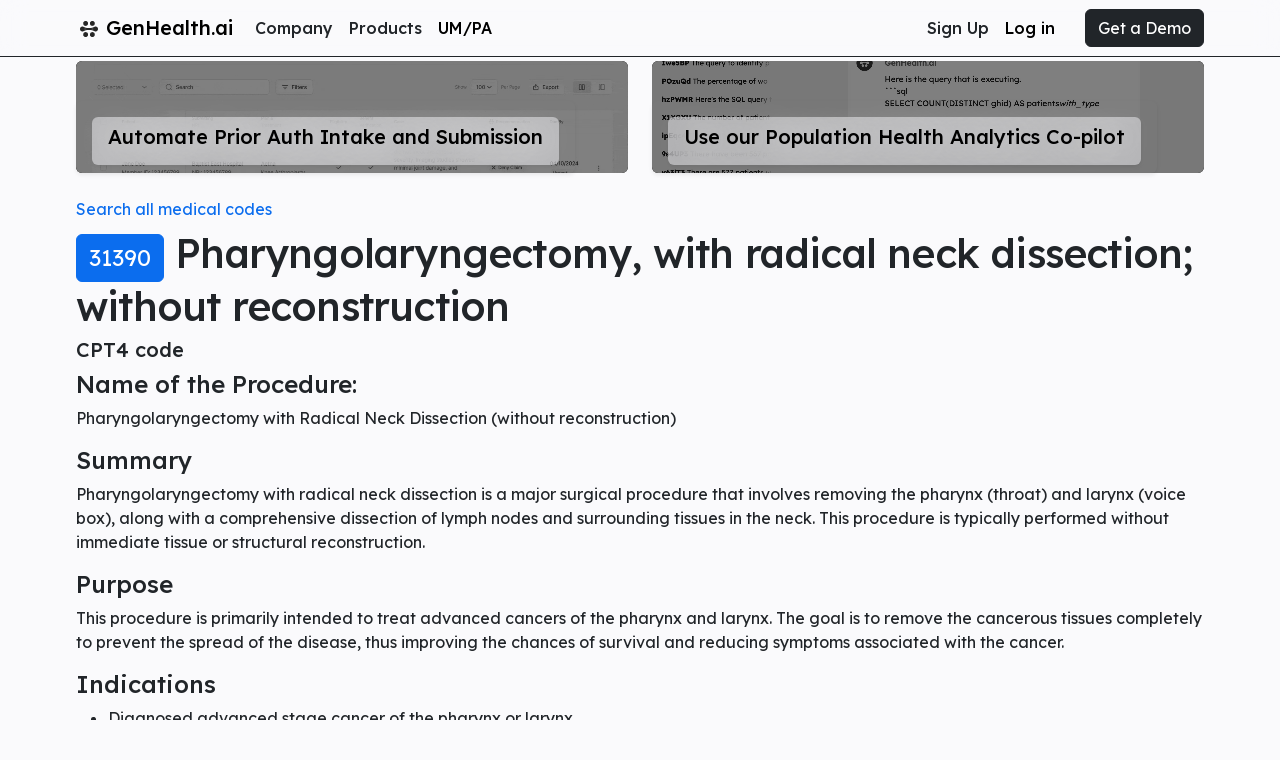

--- FILE ---
content_type: text/html; charset=utf-8
request_url: https://genhealth.ai/code/cpt4/31390-pharyngolaryngectomy-with-radical-neck-dissection-without-reconstruction
body_size: 10553
content:
<!DOCTYPE html><html><head><meta charSet="utf-8"/><meta name="viewport" content="width=device-width"/><link rel="icon" href="/images/favicon/64.png"/><link rel="preconnect" href="https://fonts.googleapis.com"/><link rel="preconnect" href="https://fonts.gstatic.com"/><script async="" src="/js/highlight.min.js"></script><link href="/images/favicon/64.png" rel="icon shortcut" sizes="64x64"/><link href="/images/favicon/192.png" rel="icon shortcut" sizes="192x192"/><link href="/images/favicon/180.png" rel="apple-touch-icon" sizes="180x180"/><script async="" src="https://www.googletagmanager.com/gtag/js?id=GTM-NGHCG22J"></script><script>window.dataLayer = window.dataLayer || [];
        function gtag(){dataLayer.push(arguments);}
        gtag(&#x27;js&#x27;, new Date());
        gtag(&#x27;config&#x27;, &#x27;GTM-NGHCG22J&#x27;);</script><script async="" src="https://www.googletagmanager.com/gtag/js?id=G-Z1HH65EXSL"></script><script>window.dataLayer = window.dataLayer || [];
        function gtag(){dataLayer.push(arguments);}
        gtag(&#x27;js&#x27;, new Date());
        gtag(&#x27;config&#x27;, &#x27;G-Z1HH65EXSL&#x27;);</script><title>31390 CPT4 - GenHealth.ai</title><meta name="description" content="
Pharyngolaryngectomy with radical neck dissection is a major surgical procedure that involves removing the pharynx (throat) and"/><meta property="og:image"/><meta name="next-head-count" content="18"/><link rel="preconnect" href="https://fonts.gstatic.com" crossorigin /><link rel="preload" href="/_next/static/media/793968fa3513f5d6-s.p.woff2" as="font" type="font/woff2" crossorigin="anonymous" data-next-font="size-adjust"/><link rel="preload" href="/_next/static/css/b443ee18148f1408.css" as="style"/><link rel="stylesheet" href="/_next/static/css/b443ee18148f1408.css" data-n-g=""/><noscript data-n-css=""></noscript><script defer="" nomodule="" src="/_next/static/chunks/polyfills-42372ed130431b0a.js"></script><script src="/_next/static/chunks/webpack-83cf7cc240e987c5.js" defer=""></script><script src="/_next/static/chunks/framework-b0ec748c7a4c483a.js" defer=""></script><script src="/_next/static/chunks/main-db787bac90f2fdfc.js" defer=""></script><script src="/_next/static/chunks/pages/_app-1d97dbcd8bd0372f.js" defer=""></script><script src="/_next/static/chunks/pages/code/%5Bsystem%5D/%5Bcode%5D-3c694d61c25c602e.js" defer=""></script><script src="/_next/static/1-1nggltRu5R6dCTSVRnC/_buildManifest.js" defer=""></script><script src="/_next/static/1-1nggltRu5R6dCTSVRnC/_ssgManifest.js" defer=""></script><style id="__jsx-1487587310">.hero.jsx-1487587310{position:relative;min-height:10rem!important;width:100%;display:-webkit-box;display:-webkit-flex;display:-moz-box;display:-ms-flexbox;display:flex;-webkit-box-align:center;-webkit-align-items:center;-moz-box-align:center;-ms-flex-align:center;align-items:center;-webkit-box-pack:center;-webkit-justify-content:center;-moz-box-pack:center;-ms-flex-pack:center;justify-content:center}.hero.jsx-1487587310::before{content:"";background-image: url('/images/webm/automated-prior-authorization.webm');
                background-size: cover;position:absolute;background-position:70%50%;top:0px;right:0px;bottom:0px;left:0px;opacity:.75;-webkit-border-radius:inherit;-moz-border-radius:inherit;border-radius:inherit}video.hero-video.jsx-1487587310{position:absolute;width:100%;height:100%;top:0px;-o-object-fit:cover;object-fit:cover;-webkit-border-radius:inherit;-moz-border-radius:inherit;border-radius:inherit;pointer-events:none;z-index:1;-webkit-filter:grayscale(100%)brightness(50%);filter:grayscale(100%)brightness(50%)}</style><style id="__jsx-3593795742">.hero.jsx-3593795742{position:relative;min-height:10rem!important;width:100%;display:-webkit-box;display:-webkit-flex;display:-moz-box;display:-ms-flexbox;display:flex;-webkit-box-align:center;-webkit-align-items:center;-moz-box-align:center;-ms-flex-align:center;align-items:center;-webkit-box-pack:center;-webkit-justify-content:center;-moz-box-pack:center;-ms-flex-pack:center;justify-content:center}.hero.jsx-3593795742::before{content:"";background-image: url('/images/webm/gmodehome.webm');
                background-size: cover;position:absolute;background-position:70%50%;top:0px;right:0px;bottom:0px;left:0px;opacity:.75;-webkit-border-radius:inherit;-moz-border-radius:inherit;border-radius:inherit}video.hero-video.jsx-3593795742{position:absolute;width:100%;height:100%;top:0px;-o-object-fit:cover;object-fit:cover;-webkit-border-radius:inherit;-moz-border-radius:inherit;border-radius:inherit;pointer-events:none;z-index:1;-webkit-filter:grayscale(100%)brightness(50%);filter:grayscale(100%)brightness(50%)}</style><style id="__jsx-3781887561">.hero.jsx-3781887561{position:relative;min-height:10rem!important;width:100%;display:-webkit-box;display:-webkit-flex;display:-moz-box;display:-ms-flexbox;display:flex;-webkit-box-align:center;-webkit-align-items:center;-moz-box-align:center;-ms-flex-align:center;align-items:center;-webkit-box-pack:center;-webkit-justify-content:center;-moz-box-pack:center;-ms-flex-pack:center;justify-content:center}.hero.jsx-3781887561::before{content:"";background-image: url('/images/umpa-justify.png');
                background-size: cover;position:absolute;background-position:70%50%;top:0px;right:0px;bottom:0px;left:0px;opacity:.75;-webkit-border-radius:inherit;-moz-border-radius:inherit;border-radius:inherit}video.hero-video.jsx-3781887561{position:absolute;width:100%;height:100%;top:0px;-o-object-fit:cover;object-fit:cover;-webkit-border-radius:inherit;-moz-border-radius:inherit;border-radius:inherit;pointer-events:none;z-index:1;-webkit-filter:grayscale(100%)brightness(50%);filter:grayscale(100%)brightness(50%)}</style><style data-href="https://fonts.googleapis.com/css2?family=Lexend:wght@100;300;400;500;700;900&display=swap">@font-face{font-family:'Lexend';font-style:normal;font-weight:100;font-display:swap;src:url(https://fonts.gstatic.com/l/font?kit=wlptgwvFAVdoq2_F94zlCfv0bz1WCzsX_LM&skey=77476a9438b362c8&v=v26) format('woff')}@font-face{font-family:'Lexend';font-style:normal;font-weight:300;font-display:swap;src:url(https://fonts.gstatic.com/l/font?kit=wlptgwvFAVdoq2_F94zlCfv0bz1WC2UW_LM&skey=77476a9438b362c8&v=v26) format('woff')}@font-face{font-family:'Lexend';font-style:normal;font-weight:400;font-display:swap;src:url(https://fonts.gstatic.com/l/font?kit=wlptgwvFAVdoq2_F94zlCfv0bz1WCzsW_LM&skey=77476a9438b362c8&v=v26) format('woff')}@font-face{font-family:'Lexend';font-style:normal;font-weight:500;font-display:swap;src:url(https://fonts.gstatic.com/l/font?kit=wlptgwvFAVdoq2_F94zlCfv0bz1WCwkW_LM&skey=77476a9438b362c8&v=v26) format('woff')}@font-face{font-family:'Lexend';font-style:normal;font-weight:700;font-display:swap;src:url(https://fonts.gstatic.com/l/font?kit=wlptgwvFAVdoq2_F94zlCfv0bz1WC9wR_LM&skey=77476a9438b362c8&v=v26) format('woff')}@font-face{font-family:'Lexend';font-style:normal;font-weight:900;font-display:swap;src:url(https://fonts.gstatic.com/l/font?kit=wlptgwvFAVdoq2_F94zlCfv0bz1WC5IR_LM&skey=77476a9438b362c8&v=v26) format('woff')}@font-face{font-family:'Lexend';font-style:normal;font-weight:100;font-display:swap;src:url(https://fonts.gstatic.com/s/lexend/v26/wlpwgwvFAVdoq2_v9KQU82RHaBBX.woff2) format('woff2');unicode-range:U+0102-0103,U+0110-0111,U+0128-0129,U+0168-0169,U+01A0-01A1,U+01AF-01B0,U+0300-0301,U+0303-0304,U+0308-0309,U+0323,U+0329,U+1EA0-1EF9,U+20AB}@font-face{font-family:'Lexend';font-style:normal;font-weight:100;font-display:swap;src:url(https://fonts.gstatic.com/s/lexend/v26/wlpwgwvFAVdoq2_v9aQU82RHaBBX.woff2) format('woff2');unicode-range:U+0100-02BA,U+02BD-02C5,U+02C7-02CC,U+02CE-02D7,U+02DD-02FF,U+0304,U+0308,U+0329,U+1D00-1DBF,U+1E00-1E9F,U+1EF2-1EFF,U+2020,U+20A0-20AB,U+20AD-20C0,U+2113,U+2C60-2C7F,U+A720-A7FF}@font-face{font-family:'Lexend';font-style:normal;font-weight:100;font-display:swap;src:url(https://fonts.gstatic.com/s/lexend/v26/wlpwgwvFAVdoq2_v-6QU82RHaA.woff2) format('woff2');unicode-range:U+0000-00FF,U+0131,U+0152-0153,U+02BB-02BC,U+02C6,U+02DA,U+02DC,U+0304,U+0308,U+0329,U+2000-206F,U+20AC,U+2122,U+2191,U+2193,U+2212,U+2215,U+FEFF,U+FFFD}@font-face{font-family:'Lexend';font-style:normal;font-weight:300;font-display:swap;src:url(https://fonts.gstatic.com/s/lexend/v26/wlpwgwvFAVdoq2_v9KQU82RHaBBX.woff2) format('woff2');unicode-range:U+0102-0103,U+0110-0111,U+0128-0129,U+0168-0169,U+01A0-01A1,U+01AF-01B0,U+0300-0301,U+0303-0304,U+0308-0309,U+0323,U+0329,U+1EA0-1EF9,U+20AB}@font-face{font-family:'Lexend';font-style:normal;font-weight:300;font-display:swap;src:url(https://fonts.gstatic.com/s/lexend/v26/wlpwgwvFAVdoq2_v9aQU82RHaBBX.woff2) format('woff2');unicode-range:U+0100-02BA,U+02BD-02C5,U+02C7-02CC,U+02CE-02D7,U+02DD-02FF,U+0304,U+0308,U+0329,U+1D00-1DBF,U+1E00-1E9F,U+1EF2-1EFF,U+2020,U+20A0-20AB,U+20AD-20C0,U+2113,U+2C60-2C7F,U+A720-A7FF}@font-face{font-family:'Lexend';font-style:normal;font-weight:300;font-display:swap;src:url(https://fonts.gstatic.com/s/lexend/v26/wlpwgwvFAVdoq2_v-6QU82RHaA.woff2) format('woff2');unicode-range:U+0000-00FF,U+0131,U+0152-0153,U+02BB-02BC,U+02C6,U+02DA,U+02DC,U+0304,U+0308,U+0329,U+2000-206F,U+20AC,U+2122,U+2191,U+2193,U+2212,U+2215,U+FEFF,U+FFFD}@font-face{font-family:'Lexend';font-style:normal;font-weight:400;font-display:swap;src:url(https://fonts.gstatic.com/s/lexend/v26/wlpwgwvFAVdoq2_v9KQU82RHaBBX.woff2) format('woff2');unicode-range:U+0102-0103,U+0110-0111,U+0128-0129,U+0168-0169,U+01A0-01A1,U+01AF-01B0,U+0300-0301,U+0303-0304,U+0308-0309,U+0323,U+0329,U+1EA0-1EF9,U+20AB}@font-face{font-family:'Lexend';font-style:normal;font-weight:400;font-display:swap;src:url(https://fonts.gstatic.com/s/lexend/v26/wlpwgwvFAVdoq2_v9aQU82RHaBBX.woff2) format('woff2');unicode-range:U+0100-02BA,U+02BD-02C5,U+02C7-02CC,U+02CE-02D7,U+02DD-02FF,U+0304,U+0308,U+0329,U+1D00-1DBF,U+1E00-1E9F,U+1EF2-1EFF,U+2020,U+20A0-20AB,U+20AD-20C0,U+2113,U+2C60-2C7F,U+A720-A7FF}@font-face{font-family:'Lexend';font-style:normal;font-weight:400;font-display:swap;src:url(https://fonts.gstatic.com/s/lexend/v26/wlpwgwvFAVdoq2_v-6QU82RHaA.woff2) format('woff2');unicode-range:U+0000-00FF,U+0131,U+0152-0153,U+02BB-02BC,U+02C6,U+02DA,U+02DC,U+0304,U+0308,U+0329,U+2000-206F,U+20AC,U+2122,U+2191,U+2193,U+2212,U+2215,U+FEFF,U+FFFD}@font-face{font-family:'Lexend';font-style:normal;font-weight:500;font-display:swap;src:url(https://fonts.gstatic.com/s/lexend/v26/wlpwgwvFAVdoq2_v9KQU82RHaBBX.woff2) format('woff2');unicode-range:U+0102-0103,U+0110-0111,U+0128-0129,U+0168-0169,U+01A0-01A1,U+01AF-01B0,U+0300-0301,U+0303-0304,U+0308-0309,U+0323,U+0329,U+1EA0-1EF9,U+20AB}@font-face{font-family:'Lexend';font-style:normal;font-weight:500;font-display:swap;src:url(https://fonts.gstatic.com/s/lexend/v26/wlpwgwvFAVdoq2_v9aQU82RHaBBX.woff2) format('woff2');unicode-range:U+0100-02BA,U+02BD-02C5,U+02C7-02CC,U+02CE-02D7,U+02DD-02FF,U+0304,U+0308,U+0329,U+1D00-1DBF,U+1E00-1E9F,U+1EF2-1EFF,U+2020,U+20A0-20AB,U+20AD-20C0,U+2113,U+2C60-2C7F,U+A720-A7FF}@font-face{font-family:'Lexend';font-style:normal;font-weight:500;font-display:swap;src:url(https://fonts.gstatic.com/s/lexend/v26/wlpwgwvFAVdoq2_v-6QU82RHaA.woff2) format('woff2');unicode-range:U+0000-00FF,U+0131,U+0152-0153,U+02BB-02BC,U+02C6,U+02DA,U+02DC,U+0304,U+0308,U+0329,U+2000-206F,U+20AC,U+2122,U+2191,U+2193,U+2212,U+2215,U+FEFF,U+FFFD}@font-face{font-family:'Lexend';font-style:normal;font-weight:700;font-display:swap;src:url(https://fonts.gstatic.com/s/lexend/v26/wlpwgwvFAVdoq2_v9KQU82RHaBBX.woff2) format('woff2');unicode-range:U+0102-0103,U+0110-0111,U+0128-0129,U+0168-0169,U+01A0-01A1,U+01AF-01B0,U+0300-0301,U+0303-0304,U+0308-0309,U+0323,U+0329,U+1EA0-1EF9,U+20AB}@font-face{font-family:'Lexend';font-style:normal;font-weight:700;font-display:swap;src:url(https://fonts.gstatic.com/s/lexend/v26/wlpwgwvFAVdoq2_v9aQU82RHaBBX.woff2) format('woff2');unicode-range:U+0100-02BA,U+02BD-02C5,U+02C7-02CC,U+02CE-02D7,U+02DD-02FF,U+0304,U+0308,U+0329,U+1D00-1DBF,U+1E00-1E9F,U+1EF2-1EFF,U+2020,U+20A0-20AB,U+20AD-20C0,U+2113,U+2C60-2C7F,U+A720-A7FF}@font-face{font-family:'Lexend';font-style:normal;font-weight:700;font-display:swap;src:url(https://fonts.gstatic.com/s/lexend/v26/wlpwgwvFAVdoq2_v-6QU82RHaA.woff2) format('woff2');unicode-range:U+0000-00FF,U+0131,U+0152-0153,U+02BB-02BC,U+02C6,U+02DA,U+02DC,U+0304,U+0308,U+0329,U+2000-206F,U+20AC,U+2122,U+2191,U+2193,U+2212,U+2215,U+FEFF,U+FFFD}@font-face{font-family:'Lexend';font-style:normal;font-weight:900;font-display:swap;src:url(https://fonts.gstatic.com/s/lexend/v26/wlpwgwvFAVdoq2_v9KQU82RHaBBX.woff2) format('woff2');unicode-range:U+0102-0103,U+0110-0111,U+0128-0129,U+0168-0169,U+01A0-01A1,U+01AF-01B0,U+0300-0301,U+0303-0304,U+0308-0309,U+0323,U+0329,U+1EA0-1EF9,U+20AB}@font-face{font-family:'Lexend';font-style:normal;font-weight:900;font-display:swap;src:url(https://fonts.gstatic.com/s/lexend/v26/wlpwgwvFAVdoq2_v9aQU82RHaBBX.woff2) format('woff2');unicode-range:U+0100-02BA,U+02BD-02C5,U+02C7-02CC,U+02CE-02D7,U+02DD-02FF,U+0304,U+0308,U+0329,U+1D00-1DBF,U+1E00-1E9F,U+1EF2-1EFF,U+2020,U+20A0-20AB,U+20AD-20C0,U+2113,U+2C60-2C7F,U+A720-A7FF}@font-face{font-family:'Lexend';font-style:normal;font-weight:900;font-display:swap;src:url(https://fonts.gstatic.com/s/lexend/v26/wlpwgwvFAVdoq2_v-6QU82RHaA.woff2) format('woff2');unicode-range:U+0000-00FF,U+0131,U+0152-0153,U+02BB-02BC,U+02C6,U+02DA,U+02DC,U+0304,U+0308,U+0329,U+2000-206F,U+20AC,U+2122,U+2191,U+2193,U+2212,U+2215,U+FEFF,U+FFFD}</style><style data-href="https://fonts.googleapis.com/css2?family=Titillium+Web:wght@100;300;400;500;700;900&display=swap">@font-face{font-family:'Titillium Web';font-style:normal;font-weight:300;font-display:swap;src:url(https://fonts.gstatic.com/l/font?kit=NaPDcZTIAOhVxoMyOr9n_E7ffGjEKI8&skey=dfcc7191cd1ffbb1&v=v19) format('woff')}@font-face{font-family:'Titillium Web';font-style:normal;font-weight:400;font-display:swap;src:url(https://fonts.gstatic.com/l/font?kit=NaPecZTIAOhVxoMyOr9n_E7fRMc&skey=19ee7c202c5bec48&v=v19) format('woff')}@font-face{font-family:'Titillium Web';font-style:normal;font-weight:700;font-display:swap;src:url(https://fonts.gstatic.com/l/font?kit=NaPDcZTIAOhVxoMyOr9n_E7ffHjDKI8&skey=6e7dbb342580bb18&v=v19) format('woff')}@font-face{font-family:'Titillium Web';font-style:normal;font-weight:900;font-display:swap;src:url(https://fonts.gstatic.com/l/font?kit=NaPDcZTIAOhVxoMyOr9n_E7ffEDBKI8&skey=1834815bec1b8264&v=v19) format('woff')}@font-face{font-family:'Titillium Web';font-style:normal;font-weight:300;font-display:swap;src:url(https://fonts.gstatic.com/s/titilliumweb/v19/NaPDcZTIAOhVxoMyOr9n_E7ffGjEGIVzY5abuWIGxA.woff2) format('woff2');unicode-range:U+0100-02BA,U+02BD-02C5,U+02C7-02CC,U+02CE-02D7,U+02DD-02FF,U+0304,U+0308,U+0329,U+1D00-1DBF,U+1E00-1E9F,U+1EF2-1EFF,U+2020,U+20A0-20AB,U+20AD-20C0,U+2113,U+2C60-2C7F,U+A720-A7FF}@font-face{font-family:'Titillium Web';font-style:normal;font-weight:300;font-display:swap;src:url(https://fonts.gstatic.com/s/titilliumweb/v19/NaPDcZTIAOhVxoMyOr9n_E7ffGjEGItzY5abuWI.woff2) format('woff2');unicode-range:U+0000-00FF,U+0131,U+0152-0153,U+02BB-02BC,U+02C6,U+02DA,U+02DC,U+0304,U+0308,U+0329,U+2000-206F,U+20AC,U+2122,U+2191,U+2193,U+2212,U+2215,U+FEFF,U+FFFD}@font-face{font-family:'Titillium Web';font-style:normal;font-weight:400;font-display:swap;src:url(https://fonts.gstatic.com/s/titilliumweb/v19/NaPecZTIAOhVxoMyOr9n_E7fdM3mDaZRbryhsA.woff2) format('woff2');unicode-range:U+0100-02BA,U+02BD-02C5,U+02C7-02CC,U+02CE-02D7,U+02DD-02FF,U+0304,U+0308,U+0329,U+1D00-1DBF,U+1E00-1E9F,U+1EF2-1EFF,U+2020,U+20A0-20AB,U+20AD-20C0,U+2113,U+2C60-2C7F,U+A720-A7FF}@font-face{font-family:'Titillium Web';font-style:normal;font-weight:400;font-display:swap;src:url(https://fonts.gstatic.com/s/titilliumweb/v19/NaPecZTIAOhVxoMyOr9n_E7fdMPmDaZRbrw.woff2) format('woff2');unicode-range:U+0000-00FF,U+0131,U+0152-0153,U+02BB-02BC,U+02C6,U+02DA,U+02DC,U+0304,U+0308,U+0329,U+2000-206F,U+20AC,U+2122,U+2191,U+2193,U+2212,U+2215,U+FEFF,U+FFFD}@font-face{font-family:'Titillium Web';font-style:normal;font-weight:700;font-display:swap;src:url(https://fonts.gstatic.com/s/titilliumweb/v19/NaPDcZTIAOhVxoMyOr9n_E7ffHjDGIVzY5abuWIGxA.woff2) format('woff2');unicode-range:U+0100-02BA,U+02BD-02C5,U+02C7-02CC,U+02CE-02D7,U+02DD-02FF,U+0304,U+0308,U+0329,U+1D00-1DBF,U+1E00-1E9F,U+1EF2-1EFF,U+2020,U+20A0-20AB,U+20AD-20C0,U+2113,U+2C60-2C7F,U+A720-A7FF}@font-face{font-family:'Titillium Web';font-style:normal;font-weight:700;font-display:swap;src:url(https://fonts.gstatic.com/s/titilliumweb/v19/NaPDcZTIAOhVxoMyOr9n_E7ffHjDGItzY5abuWI.woff2) format('woff2');unicode-range:U+0000-00FF,U+0131,U+0152-0153,U+02BB-02BC,U+02C6,U+02DA,U+02DC,U+0304,U+0308,U+0329,U+2000-206F,U+20AC,U+2122,U+2191,U+2193,U+2212,U+2215,U+FEFF,U+FFFD}@font-face{font-family:'Titillium Web';font-style:normal;font-weight:900;font-display:swap;src:url(https://fonts.gstatic.com/s/titilliumweb/v19/NaPDcZTIAOhVxoMyOr9n_E7ffEDBGIVzY5abuWIGxA.woff2) format('woff2');unicode-range:U+0100-02BA,U+02BD-02C5,U+02C7-02CC,U+02CE-02D7,U+02DD-02FF,U+0304,U+0308,U+0329,U+1D00-1DBF,U+1E00-1E9F,U+1EF2-1EFF,U+2020,U+20A0-20AB,U+20AD-20C0,U+2113,U+2C60-2C7F,U+A720-A7FF}@font-face{font-family:'Titillium Web';font-style:normal;font-weight:900;font-display:swap;src:url(https://fonts.gstatic.com/s/titilliumweb/v19/NaPDcZTIAOhVxoMyOr9n_E7ffEDBGItzY5abuWI.woff2) format('woff2');unicode-range:U+0000-00FF,U+0131,U+0152-0153,U+02BB-02BC,U+02C6,U+02DA,U+02DC,U+0304,U+0308,U+0329,U+2000-206F,U+20AC,U+2122,U+2191,U+2193,U+2212,U+2215,U+FEFF,U+FFFD}</style></head><body><div id="__next"><style>
    #nprogress {
      pointer-events: none;
    }
    #nprogress .bar {
      background: #0b6dee;
      position: fixed;
      z-index: 9999;
      top: 0;
      left: 0;
      width: 100%;
      height: 3px;
    }
    #nprogress .peg {
      display: block;
      position: absolute;
      right: 0px;
      width: 100px;
      height: 100%;
      box-shadow: 0 0 10px #0b6dee, 0 0 5px #0b6dee;
      opacity: 1;
      -webkit-transform: rotate(3deg) translate(0px, -4px);
      -ms-transform: rotate(3deg) translate(0px, -4px);
      transform: rotate(3deg) translate(0px, -4px);
    }
    #nprogress .spinner {
      display: block;
      position: fixed;
      z-index: 1031;
      top: 15px;
      right: 15px;
    }
    #nprogress .spinner-icon {
      width: 18px;
      height: 18px;
      box-sizing: border-box;
      border: solid 2px transparent;
      border-top-color: #0b6dee;
      border-left-color: #0b6dee;
      border-radius: 50%;
      -webkit-animation: nprogresss-spinner 400ms linear infinite;
      animation: nprogress-spinner 400ms linear infinite;
    }
    .nprogress-custom-parent {
      overflow: hidden;
      position: relative;
    }
    .nprogress-custom-parent #nprogress .spinner,
    .nprogress-custom-parent #nprogress .bar {
      position: absolute;
    }
    @-webkit-keyframes nprogress-spinner {
      0% {
        -webkit-transform: rotate(0deg);
      }
      100% {
        -webkit-transform: rotate(360deg);
      }
    }
    @keyframes nprogress-spinner {
      0% {
        transform: rotate(0deg);
      }
      100% {
        transform: rotate(360deg);
      }
    }
  </style><main data-testid="layout" class="__className_7511d4"><div>
            <!-- Google Tag Manager (noscript) -->
            <noscript><iframe src="https://www.googletagmanager.com/ns.html?id=GTM-NGHCG22J"
            height="0" width="0" style="display:none;visibility:hidden"></iframe></noscript>
            <!-- End Google Tag Manager (noscript) -->
            <!-- Google Tag Manager (noscript) -->
            <noscript><iframe src="https://www.googletagmanager.com/ns.html?id=GTM-Z1HH65EXSL"
            height="0" width="0" style="display:none;visibility:hidden"></iframe></noscript>
            <!-- End Google Tag Manager (noscript) -->
          </div><nav style="z-index:99999;background-color:rgba(250, 250, 252, 0.7);backdrop-filter:blur(12px);-webkit-backdrop-filter:blur(12px)" class="border-bottom navbar navbar-expand-lg navbar-light sticky-top"><div class="container"><span class="navbar-brand"><a style="text-decoration:none;color:initial" href="/"><img alt="logo" loading="lazy" width="18" height="18" decoding="async" data-nimg="1" style="color:transparent;margin-left:4px;vertical-align:-2.5px;margin-right:2px;opacity:0.85" src="/images/genhealth_icon.svg"/> <span style="font-weight:500">GenHealth.ai</span></a> </span><div class="d-flex align-items-center order-lg-3"><a id="nav-demo" href="#contact-footer"><button type="button" id="nav-demo" class="btn-dark btn btn-primary">Get a Demo</button></a><button aria-controls="basic-navbar-nav" type="button" aria-label="Toggle navigation" class="ms-2 navbar-toggler collapsed"><span class="navbar-toggler-icon"></span></button></div><div class="navbar-collapse collapse" data-testid="navbar-items"><div style="font-weight:500;margin-right:1rem;shadow:none;background-color:transparent" class="nav-dropdown-tranlucent nav-item dropdown"><a aria-expanded="false" role="button" class="dropdown-toggle nav-link" tabindex="0" href="#">Company</a></div><div style="font-weight:500;margin-right:1rem;shadow:none;background-color:transparent" class="nav-dropdown-tranlucent nav-item dropdown"><a aria-expanded="false" role="button" class="dropdown-toggle nav-link" tabindex="0" href="#">Products</a></div><a href="https://umpa.genhealth.ai/" testid="navbar-csr" class="nav-link nav-link"><span class="custom-nav-element">UM/PA</span></a></div></div></nav><div class="container"><div class="col-lg-12"><main><div class="pt-1 row"><div class="mb-4 container"><div class="row"><div id="lead-demo-umpa" class="col-lg-6 col-md-6 col-12"><a href="/product/automated-dme" style="display:initial" class="jsx-1487587310"><div style="display:block;background-color:#000;max-height:7rem !important;min-height:7rem !important;padding-top:0rem !important;margin-top:0rem !important" class="jsx-1487587310 hero pt-3 mt-4 rounded"><video autoplay="" loop="" muted="" playsinline="" class="jsx-1487587310 hero-video"><source src="/images/webm/automated-prior-authorization.webm" type="video/webm" class="jsx-1487587310"/></video><span href="/product/automated-dme" style="color:initial;position:absolute;bottom:0;z-index:3" class="jsx-1487587310 rounded-bottom p-3 pb-2 rounded shadow-sm  "><span class="jsx-1487587310 text-block-translucent-bg"><h5 class="jsx-1487587310">Automate Prior Auth Intake and Submission</h5><big class="jsx-1487587310"></big></span></span></div></a></div><div id="lead-demo-gmode" class="col-lg-6 col-md-6 col-12"><a href="/product/gen-ai-population-health-analytics" style="display:initial" class="jsx-3593795742"><div style="display:block;background-color:#000;max-height:7rem !important;min-height:7rem !important;padding-top:0rem !important;margin-top:0rem !important" class="jsx-3593795742 hero pt-3 mt-4 rounded"><video autoplay="" loop="" muted="" playsinline="" class="jsx-3593795742 hero-video"><source src="/images/webm/gmodehome.webm" type="video/webm" class="jsx-3593795742"/></video><span href="/product/gen-ai-population-health-analytics" style="color:initial;position:absolute;bottom:0;z-index:3" class="jsx-3593795742 rounded-bottom p-3 pb-2 rounded shadow-sm  "><span class="jsx-3593795742 text-block-translucent-bg"><h5 class="jsx-3593795742">Use our Population Health Analytics Co-pilot</h5><big class="jsx-3593795742"></big></span></span></div></a></div></div></div><a style="text-decoration:none" href="/code/list/A">Search all medical codes</a><br/><h1 class="pt-2"><button type="button" class="btn btn-primary"><big><big>31390</big></big></button> <!-- -->Pharyngolaryngectomy, with radical neck dissection; without reconstruction</h1><h5>CPT4<!-- --> <!-- -->code</h5><div><h4 id="name-of-the-procedure">Name of the Procedure:</h4><p>Pharyngolaryngectomy with Radical Neck Dissection (without reconstruction)</p><h4 id="summary">Summary</h4><p>Pharyngolaryngectomy with radical neck dissection is a major surgical procedure that involves removing the pharynx (throat) and larynx (voice box), along with a comprehensive dissection of lymph nodes and surrounding tissues in the neck. This procedure is typically performed without immediate tissue or structural reconstruction.</p><h4 id="purpose">Purpose</h4><p>This procedure is primarily intended to treat advanced cancers of the pharynx and larynx. The goal is to remove the cancerous tissues completely to prevent the spread of the disease, thus improving the chances of survival and reducing symptoms associated with the cancer.</p><h4 id="indications">Indications</h4><ul><li>Diagnosed advanced stage cancer of the pharynx or larynx.</li><li>Recurrence of cancer after previous treatments.</li><li>Large tumors that have metastasized to lymph nodes in the neck.
Patients are generally considered for this procedure when less invasive treatments are not viable or have failed.</li></ul><h4 id="preparation">Preparation</h4><ul><li>Patients are usually required to fast for at least 8 hours prior to the surgery.</li><li>Medication adjustments may be necessary, especially blood thinners.</li><li>Pre-operative assessments often include blood tests, imaging studies (CT, MRI, or PET scans), and a complete physical examination.</li></ul><h4 id="procedure-description">Procedure Description</h4><ol start="1"><li><strong>Anesthesia:</strong> The patient is given general anesthesia to be completely unconscious during the procedure.</li><li><strong>Incisions:</strong> Multiple incisions are made in the neck to access the pharynx and larynx.</li><li><strong>Removal:</strong> The surgeon removes the pharynx and larynx along with affected lymph nodes and nearby tissues.</li><li><strong>Hemostasis:</strong> Bleeding is controlled, and all blood vessels are carefully sealed.</li><li><strong>Closure:</strong> The incisions are closed with sutures or staples, leaving the neck area without a reconstruction of the removed parts.</li></ol><h4 id="duration">Duration</h4><p>The procedure typically takes 8 to 10 hours, depending on the complexity and the extent of tissue involvement.</p><h4 id="setting">Setting</h4><p>Performed in a hospital&#x27;s surgical suite equipped for major surgeries.</p><h4 id="personnel">Personnel</h4><ul><li>Lead Surgeon (ENT or Head and Neck Cancer Specialist)</li><li>Surgical assistants</li><li>Anesthesiologist</li><li>Operating room nurses</li><li>Support and recovery staff</li></ul><h4 id="risks-and-complications">Risks and Complications</h4><ul><li>Common: Infection, bleeding, blood clots, issues with wound healing, and difficulties swallowing.</li><li>Rare: Damage to nearby tissues and organs, respiratory complications, prolonged swallowing difficulties, and necessity for tracheostomy (breathing tube).</li></ul><h4 id="benefits">Benefits</h4><ul><li>Effective removal of cancerous tissue, which may increase survival rates.</li><li>Reduction in symptoms caused by the tumor, such as difficulty breathing or swallowing.</li><li>Can prevent further spread of the cancer.</li></ul><h4 id="recovery">Recovery</h4><ul><li>Hospital stay of 1-2 weeks is typical.</li><li>Patients will receive nutrition through a feeding tube initially.</li><li>Pain management with prescribed medications.</li><li>Strict avoidance of strenuous activity during the early recovery period.</li><li>Regular follow-up appointments for wound care and monitoring healing progress.</li><li>Rehabilitation for speech and swallowing functions may be necessary.</li></ul><h4 id="alternatives">Alternatives</h4><ul><li>Radiation therapy: Non-surgical option using high-energy rays to kill cancer cells.</li><li>Chemotherapy: Use of drugs to target and kill cancer cells.</li><li>Partial laryngectomy: Less extensive surgery preserving some of the larynx.
Each alternative has its pros and cons, often with lower efficacy in advanced cancer stages compared to pharyngolaryngectomy with radical neck dissection.</li></ul><h4 id="patient-experience">Patient Experience</h4><ul><li>During the procedure, patients will be under general anesthesia and will not feel any pain.</li><li>Post-procedure discomfort can be managed with medications.</li><li>Initial dependence on feeding tubes and potential need for a temporary tracheostomy.</li><li>Emotional and physical rehabilitation support is crucial for recovery.</li></ul><p>This procedure, though extensive, provides a critical chance at controlling or eradicating advanced cancer.</p></div></div><div class="pt-5 row"><h2>Similar Codes</h2><div class="col-md-6 col-sm-12"><br/><h4>ICD10CM<!-- --> <!-- -->codes</h4><div class="mt-1"><a style="text-decoration:none" href="/code/icd10cm/S11.21-laceration-without-foreign-body-of-pharynx-and-cervical-esophagus"><strong>S11.21</strong> <!-- -->-<!-- --> <!-- -->Laceration without foreign body of pharynx and cervical esophagus</a></div><div class="mt-1"><a style="text-decoration:none" href="/code/icd10cm/C14.0-malignant-neoplasm-of-pharynx-unspecified"><strong>C14.0</strong> <!-- -->-<!-- --> <!-- -->Malignant neoplasm of pharynx, unspecified</a></div><div class="mt-1"><a style="text-decoration:none" href="/code/icd10cm/S11.21XA-laceration-without-foreign-body-of-pharynx-and-cervical-esophagus-initial-encounter"><strong>S11.21XA</strong> <!-- -->-<!-- --> <!-- -->Laceration without foreign body of pharynx and cervical esophagus, initial encounter</a></div><div class="mt-1"><a style="text-decoration:none" href="/code/icd10cm/S11.23-puncture-wound-without-foreign-body-of-pharynx-and-cervical-esophagus"><strong>S11.23</strong> <!-- -->-<!-- --> <!-- -->Puncture wound without foreign body of pharynx and cervical esophagus</a></div><div class="mt-1"><a style="text-decoration:none" href="/code/icd10cm/D00.08-carcinoma-in-situ-of-pharynx"><strong>D00.08</strong> <!-- -->-<!-- --> <!-- -->Carcinoma in situ of pharynx</a></div><div class="mt-1"><a style="text-decoration:none" href="/code/icd10cm/S11.21XD-laceration-without-foreign-body-of-pharynx-and-cervical-esophagus-subsequent-encounter"><strong>S11.21XD</strong> <!-- -->-<!-- --> <!-- -->Laceration without foreign body of pharynx and cervical esophagus, subsequent encounter</a></div><div class="mt-1"><a style="text-decoration:none" href="/code/icd10cm/S11.81-laceration-without-foreign-body-of-other-specified-part-of-neck"><strong>S11.81</strong> <!-- -->-<!-- --> <!-- -->Laceration without foreign body of other specified part of neck</a></div><div class="mt-1"><a style="text-decoration:none" href="/code/icd10cm/D10.9-benign-neoplasm-of-pharynx-unspecified"><strong>D10.9</strong> <!-- -->-<!-- --> <!-- -->Benign neoplasm of pharynx, unspecified</a></div><div class="mt-1"><a style="text-decoration:none" href="/code/icd10cm/S11.21XS-laceration-without-foreign-body-of-pharynx-and-cervical-esophagus-sequela"><strong>S11.21XS</strong> <!-- -->-<!-- --> <!-- -->Laceration without foreign body of pharynx and cervical esophagus, sequela</a></div><div class="mt-1"><a style="text-decoration:none" href="/code/icd10cm/S11.011-laceration-without-foreign-body-of-larynx"><strong>S11.011</strong> <!-- -->-<!-- --> <!-- -->Laceration without foreign body of larynx</a></div></div><div class="col-md-6 col-sm-12"><br/><h4>HCPCS<!-- --> <!-- -->codes</h4><div class="mt-1"><a style="text-decoration:none" href="/code/hcpcs/S0613-annual-gynecological-examination-clinical-breast-examination-without-pelvic-evaluation"><strong>S0613</strong> <!-- -->-<!-- --> <!-- -->Annual gynecological examination; clinical breast examination without pelvic evaluation</a></div><div class="mt-1"><a style="text-decoration:none" href="/code/hcpcs/L8511-insert-for-indwelling-tracheoesophageal-prosthesis-with-or-without-valve-replacement-only-each"><strong>L8511</strong> <!-- -->-<!-- --> <!-- -->Insert for indwelling tracheoesophageal prosthesis, with or without valve, replacement only, each</a></div><div class="mt-1"><a style="text-decoration:none" href="/code/hcpcs/S8189-tracheostomy-supply-not-otherwise-classified"><strong>S8189</strong> <!-- -->-<!-- --> <!-- -->Tracheostomy supply, not otherwise classified</a></div><div class="mt-1"><a style="text-decoration:none" href="/code/hcpcs/G9557-final-reports-for-ct-cta-mri-or-mra-studies-of-the-chest-or-neck-or-ultrasound-of-the-neck-without-an-incidentally-found-thyroid-nodule-10-cm-noted-or-no-nodule-found"><strong>G9557</strong> <!-- -->-<!-- --> <!-- -->Final reports for ct, cta, mri or mra studies of the chest or neck or ultrasound of the neck without</a></div><div class="mt-1"><a style="text-decoration:none" href="/code/hcpcs/D7971-excision-of-pericoronal-gingiva"><strong>D7971</strong> <!-- -->-<!-- --> <!-- -->EXCISION OF PERICORONAL GINGIVA</a></div><div class="mt-1"><a style="text-decoration:none" href="/code/hcpcs/D7999-unspecified-oral-surgery-procedure"><strong>D7999</strong> <!-- -->-<!-- --> <!-- -->UNSPECIFIED ORAL SURGERY PROCEDURE</a></div><div class="mt-1"><a style="text-decoration:none" href="/code/hcpcs/D5999-unspecified-maxillofacial-prosthesis"><strong>D5999</strong> <!-- -->-<!-- --> <!-- -->UNSPECIFIED MAXILLOFACIAL PROSTHESIS</a></div><div class="mt-1"><a style="text-decoration:none" href="/code/hcpcs/B4082-nasogastric-tubing-without-stylet"><strong>B4082</strong> <!-- -->-<!-- --> <!-- -->Nasogastric tubing without stylet</a></div><div class="mt-1"><a style="text-decoration:none" href="/code/hcpcs/C9742-laryngoscopy-flexible-fiberoptic-with-injection-into-vocal-cords-therapeutic-including-diagnostic-laryngoscopy-if-performed"><strong>C9742</strong> <!-- -->-<!-- --> <!-- -->Laryngoscopy, flexible fiberoptic, with injection into vocal cord(s), therapeutic, including diagnos</a></div><div class="mt-1"><a style="text-decoration:none" href="/code/hcpcs/C8907-magnetic-resonance-imaging-without-contrast-breast-bilateral"><strong>C8907</strong> <!-- -->-<!-- --> <!-- -->Magnetic resonance imaging without contrast, breast; bilateral</a></div></div><div class="col-md-6 col-sm-12"><br/><h4>CPT4<!-- --> <!-- -->codes</h4><div class="mt-1"><a style="text-decoration:none" href="/code/cpt4/31390-pharyngolaryngectomy-with-radical-neck-dissection-without-reconstruction"><strong>31390</strong> <!-- -->-<!-- --> <!-- -->Pharyngolaryngectomy, with radical neck dissection; without reconstruction</a></div><div class="mt-1"><a style="text-decoration:none" href="/code/cpt4/31360-laryngectomy-total-without-radical-neck-dissection"><strong>31360</strong> <!-- -->-<!-- --> <!-- -->Laryngectomy; total, without radical neck dissection</a></div><div class="mt-1"><a style="text-decoration:none" href="/code/cpt4/31365-laryngectomy-total-with-radical-neck-dissection"><strong>31365</strong> <!-- -->-<!-- --> <!-- -->Laryngectomy; total, with radical neck dissection</a></div><div class="mt-1"><a style="text-decoration:none" href="/code/cpt4/31367-laryngectomy-subtotal-supraglottic-without-radical-neck-dissection"><strong>31367</strong> <!-- -->-<!-- --> <!-- -->Laryngectomy; subtotal supraglottic, without radical neck dissection</a></div><div class="mt-1"><a style="text-decoration:none" href="/code/cpt4/41140-glossectomy-complete-or-total-with-or-without-tracheostomy-without-radical-neck-dissection"><strong>41140</strong> <!-- -->-<!-- --> <!-- -->Glossectomy; complete or total, with or without tracheostomy, without radical neck dissection</a></div><div class="mt-1"><a style="text-decoration:none" href="/code/cpt4/41145-glossectomy-complete-or-total-with-or-without-tracheostomy-with-unilateral-radical-neck-dissection"><strong>41145</strong> <!-- -->-<!-- --> <!-- -->Glossectomy; complete or total, with or without tracheostomy, with unilateral radical neck dissectio</a></div><div class="mt-1"><a style="text-decoration:none" href="/code/cpt4/42890-limited-pharyngectomy"><strong>42890</strong> <!-- -->-<!-- --> <!-- -->Limited pharyngectomy</a></div><div class="mt-1"><a style="text-decoration:none" href="/code/cpt4/60254-thyroidectomy-total-or-subtotal-for-malignancy-with-radical-neck-dissection"><strong>60254</strong> <!-- -->-<!-- --> <!-- -->Thyroidectomy, total or subtotal for malignancy; with radical neck dissection</a></div><div class="mt-1"><a style="text-decoration:none" href="/code/cpt4/41135-glossectomy-partial-with-unilateral-radical-neck-dissection"><strong>41135</strong> <!-- -->-<!-- --> <!-- -->Glossectomy; partial, with unilateral radical neck dissection</a></div><div class="mt-1"><a style="text-decoration:none" href="/code/cpt4/42842-radical-resection-of-tonsil-tonsillar-pillars-andor-retromolar-trigone-without-closure"><strong>42842</strong> <!-- -->-<!-- --> <!-- -->Radical resection of tonsil, tonsillar pillars, and/or retromolar trigone; without closure</a></div></div><br/><br/><br/><br/><br/></div></main></div></div></main><div class="border-bottom border-top-0" style="border-bottom-width:2px"><div><br/><br/><div class="font-sans-serif" id="contact-footer"><div><div class="container"><h1>Choose how you&#x27;d like to learn more</h1><br/></div><div class="border-top mt-3 diagonal-stripes"><div class="container"><div class="g-0 bg-body row"><div class="border-start col-md-4 col-sm-12"><div class="h-100"><div class="p-3"><h3>Email</h3><big><big>Send us a message or questions and we can share more details.</big></big></div><form><div class="form-group p-3 pt-0" style="border-bottom:1px solid var(--bs-border-color);padding-bottom:1rem;margin-bottom:.25rem"><label class="mb-1 p-2 pb-0" for="contactEmail">Email<!-- --> <span style="color:red">*</span></label><input type="email" class="form-control bg-white border-0" style="padding:8px" id="contactEmail" required="" value=""/></div><div class="form-group p-3 pt-0" style="border-bottom:1px solid var(--bs-border-color);padding-bottom:1rem;margin-bottom:.25rem"><label class="mb-1 p-2 pb-0" for="dealFreeform">Message<!-- --> <span style="color:red">*</span></label><textarea class="form-control bg-white border-0" style="padding:8px" id="dealFreeform" required=""></textarea></div><div class="form-group p-3 pt-0" style="border-bottom:1px solid var(--bs-border-color);padding-bottom:1rem;margin-bottom:.25rem"><label class="mb-1 p-2 pb-0" for="contactName">Name</label><input type="text" class="form-control bg-white border-0" style="padding:8px" id="contactName" value=""/></div><div class="form-group p-3 pt-0" style="border-bottom:1px solid var(--bs-border-color);padding-bottom:1rem;margin-bottom:.25rem"><label class="mb-1 p-2 pb-0" for="contactPhone">Phone Number</label><input type="tel" class="form-control bg-white border-0" style="padding:8px" id="contactPhone" value=""/></div><div class="form-group p-3 pt-0" style="padding-bottom:1rem;margin-bottom:1rem"><label class="mb-1 p-2 pb-0" for="dealName">Company Name</label><input type="text" class="form-control bg-white border-0" style="padding:8px" id="dealName" value=""/></div><button id="lead-email" type="submit" class="btn do-this-button text-white m-3">Submit</button></form><br/><div class="m-3"></div></div></div><div class="border-start col-md-4 col-sm-12"><div class="h-100 p-3"><h3>Meet</h3><big><big>Set up a meeting on our calendar; find a time below.</big></big><div class="mt-4"><div class="d-flex justify-content-center align-items-center p-5"><div class="spinner-border"></div></div></div></div></div><div class="border-start border-end col-md-4 col-sm-12"><div class="h-100 p-3"><h3>Sign Up Free</h3><big><big>Sign up for a free account to see our products in action.</big></big><div id="lead-demo-umpa" class="col-lg-12 col-md-12 col-12"><a href="https://umpa.genhealth.ai" style="display:initial" class="jsx-3781887561"><div style="display:block;background-color:#000" class="jsx-3781887561 hero pt-3 mt-4 rounded"><span href="https://umpa.genhealth.ai" style="color:initial;position:absolute;bottom:0;z-index:3" class="jsx-3781887561 rounded-bottom p-3 pb-2 rounded shadow-sm  "><span class="jsx-3781887561 text-block-translucent-bg"><h5 class="jsx-3781887561">UMPA: Prior Auth and Intake</h5><big class="jsx-3781887561"></big></span></span></div></a></div><div id="lead-demo-gmode" class="col-lg-12 col-md-12 col-12"><a href="https://gmode.genhealth.ai/chat/new" style="display:initial" class="jsx-3593795742"><div style="display:block;background-color:#000" class="jsx-3593795742 hero pt-3 mt-4 rounded"><video autoplay="" loop="" muted="" playsinline="" class="jsx-3593795742 hero-video"><source src="/images/webm/gmodehome.webm" type="video/webm" class="jsx-3593795742"/></video><span href="https://gmode.genhealth.ai/chat/new" style="color:initial;position:absolute;bottom:0;z-index:3" class="jsx-3593795742 rounded-bottom p-3 pb-2 rounded shadow-sm  "><span class="jsx-3593795742 text-block-translucent-bg"><h5 class="jsx-3593795742">G-Mode: Analyze 50M Patients</h5><big class="jsx-3593795742"></big></span></span></div></a></div></div></div></div></div></div></div></div><footer class="border-top font-sans-serif bg-pink-100"><br/><div></div><div class="container"><div class="container"><div class="container"><div class="row"><div class="pt-3 col-md-3"><a class="mb-2" style="text-decoration:none;color:initial;display:inline-block" href="/"><img alt="logo" loading="lazy" width="18" height="18" decoding="async" data-nimg="1" style="color:transparent;vertical-align:-2.5px;margin-right:2px;opacity:0.85" src="/images/genhealth_icon.svg"/> <span style="font-weight:500"><h5 style="display:inline-block">GenHealth.ai</h5></span></a> <br/><a style="text-decoration:none;color:initial" href="/blog/generative-ai-healthcare">Learn about Generative AI for Healthcare</a><br/><br/><h5 class="mb-3">Enterprise Security</h5><a target="_blank" rel="noopener noreferrer" href="https://trust.genhealth.ai/" style="text-decoration:none;color:initial">Trust Center</a><br/><a target="_blank" rel="noopener noreferrer" href="https://status.genhealth.ai/" style="text-decoration:none;color:initial">Status Dashboard</a><br/><br/><img src="/images/socII.png" alt="socII" width="25%"/> <img src="/images/hipaa.png" alt="hipaa" width="25%"/><br/><br/><div style="font-size:14px;color:#666">Copyright © 2026 GenHealth.ai</div></div><div class="pt-3 col-md-3"><h5 class="mb-3">Workflows</h5><div class="mb-2"><a style="text-decoration:none;color:initial" href="/automate">Automate Workflows</a><br/></div><div class="mb-2"><a style="text-decoration:none;color:initial" href="/automate/intake">Intake</a><br/></div><div class="mb-2"><a style="text-decoration:none;color:initial" href="/automate/prior-authorization">Prior Authorization</a><br/></div><div class="mb-2"><a style="text-decoration:none;color:initial" href="/automate/eligibility">Eligibility</a><br/></div><div class="mb-2"><a style="text-decoration:none;color:initial" href="/automate/resupplies">Resupplies</a><br/></div><div class="mb-2"><a style="text-decoration:none;color:initial" href="/automate/medical-necessity">Medical Necessity</a><br/></div><div class="mb-2"><a style="text-decoration:none;color:initial" href="/automate/referrals">Referrals</a><br/></div><div class="mb-2"><a style="text-decoration:none;color:initial" href="/automate/specialty">Specialties</a><br/></div></div><div class="pt-3 col-md-3"><h5 class="mb-3">Support &amp; Policies</h5><div class="mb-2"><a style="text-decoration:none;color:initial" href="https://docs.genhealth.ai">Documentation</a><br/></div><div class="mb-2"><a style="text-decoration:none;color:initial" href="mailto:support@genhealth.ai">Tech Support (support@genhealth.ai)</a><br/></div><div class="mb-2"><a style="text-decoration:none;color:initial" href="/privacy">Privacy Policy</a><br/></div><div class="mb-2"><a style="text-decoration:none;color:initial" href="/policies/security">Security Policy</a><br/></div><div class="mb-2"><a style="text-decoration:none;color:initial" href="/terms">Terms of Service</a><br/></div><div class="mb-2"><a style="text-decoration:none;color:initial" href="/baa">Business Associate Agreement</a><br/></div></div><div class="pt-3 col-md-3"><h5 class="mb-3">Info</h5><div class="mb-2"><a style="text-decoration:none;color:initial" href="/">Home</a><br/></div><div class="mb-2"><a href="/about" style="text-decoration:none;color:initial">About</a><br/></div><div class="mb-2"><a style="text-decoration:none;color:initial" href="/blog">Blog</a><br/></div><div class="mb-2"><a style="text-decoration:none;color:initial" href="/jobs">Jobs</a><br/></div><div class="mb-2"><a style="text-decoration:none;color:initial" href="/for">Markets</a><br/></div><div class="mb-2"><a style="text-decoration:none;color:initial" href="/product">Products</a><br/></div><div class="mb-2"><a style="text-decoration:none;color:initial" href="/code/list/A">Medical Codes</a><br/></div><div class="mb-2"><a style="text-decoration:none;color:initial" href="/policy/cms/forms/A">Medical Policies</a><br/></div><div class="mb-2"><a style="text-decoration:none;color:initial" href="/roi-calculator">ROI Calculator</a><br/></div></div></div></div></div></div><br/><br/><br/></footer></div></div></div><script id="__NEXT_DATA__" type="application/json">{"props":{"pageProps":{"data":{"codeData":{"code":"31390","system":"CPT4","display":"Pharyngolaryngectomy, with radical neck dissection; without reconstruction","markdown":"#### Name of the Procedure:\nPharyngolaryngectomy with Radical Neck Dissection (without reconstruction)\n\n#### Summary\nPharyngolaryngectomy with radical neck dissection is a major surgical procedure that involves removing the pharynx (throat) and larynx (voice box), along with a comprehensive dissection of lymph nodes and surrounding tissues in the neck. This procedure is typically performed without immediate tissue or structural reconstruction.\n\n#### Purpose\nThis procedure is primarily intended to treat advanced cancers of the pharynx and larynx. The goal is to remove the cancerous tissues completely to prevent the spread of the disease, thus improving the chances of survival and reducing symptoms associated with the cancer.\n\n#### Indications\n- Diagnosed advanced stage cancer of the pharynx or larynx.\n- Recurrence of cancer after previous treatments.\n- Large tumors that have metastasized to lymph nodes in the neck.\nPatients are generally considered for this procedure when less invasive treatments are not viable or have failed.\n\n#### Preparation\n- Patients are usually required to fast for at least 8 hours prior to the surgery.\n- Medication adjustments may be necessary, especially blood thinners.\n- Pre-operative assessments often include blood tests, imaging studies (CT, MRI, or PET scans), and a complete physical examination.\n\n#### Procedure Description\n1. **Anesthesia:** The patient is given general anesthesia to be completely unconscious during the procedure.\n2. **Incisions:** Multiple incisions are made in the neck to access the pharynx and larynx.\n3. **Removal:** The surgeon removes the pharynx and larynx along with affected lymph nodes and nearby tissues.\n4. **Hemostasis:** Bleeding is controlled, and all blood vessels are carefully sealed.\n5. **Closure:** The incisions are closed with sutures or staples, leaving the neck area without a reconstruction of the removed parts.\n\n#### Duration\nThe procedure typically takes 8 to 10 hours, depending on the complexity and the extent of tissue involvement.\n\n#### Setting\nPerformed in a hospital's surgical suite equipped for major surgeries.\n\n#### Personnel\n- Lead Surgeon (ENT or Head and Neck Cancer Specialist)\n- Surgical assistants\n- Anesthesiologist\n- Operating room nurses\n- Support and recovery staff\n\n#### Risks and Complications\n- Common: Infection, bleeding, blood clots, issues with wound healing, and difficulties swallowing.\n- Rare: Damage to nearby tissues and organs, respiratory complications, prolonged swallowing difficulties, and necessity for tracheostomy (breathing tube).\n\n#### Benefits\n- Effective removal of cancerous tissue, which may increase survival rates.\n- Reduction in symptoms caused by the tumor, such as difficulty breathing or swallowing.\n- Can prevent further spread of the cancer.\n\n#### Recovery\n- Hospital stay of 1-2 weeks is typical.\n- Patients will receive nutrition through a feeding tube initially.\n- Pain management with prescribed medications.\n- Strict avoidance of strenuous activity during the early recovery period.\n- Regular follow-up appointments for wound care and monitoring healing progress.\n- Rehabilitation for speech and swallowing functions may be necessary.\n\n#### Alternatives\n- Radiation therapy: Non-surgical option using high-energy rays to kill cancer cells.\n- Chemotherapy: Use of drugs to target and kill cancer cells.\n- Partial laryngectomy: Less extensive surgery preserving some of the larynx.\nEach alternative has its pros and cons, often with lower efficacy in advanced cancer stages compared to pharyngolaryngectomy with radical neck dissection.\n\n#### Patient Experience\n- During the procedure, patients will be under general anesthesia and will not feel any pain.\n- Post-procedure discomfort can be managed with medications.\n- Initial dependence on feeding tubes and potential need for a temporary tracheostomy.\n- Emotional and physical rehabilitation support is crucial for recovery. \n\nThis procedure, though extensive, provides a critical chance at controlling or eradicating advanced cancer.","policy_ghid":null,"title":null,"publisher_id":null,"publisher":null},"similarCodes":[[{"code":"S11.21","system":"ICD10CM","display":"Laceration without foreign body of pharynx and cervical esophagus","cosine_similarity":0.862259525734051},{"code":"C14.0","system":"ICD10CM","display":"Malignant neoplasm of pharynx, unspecified","cosine_similarity":0.8598428970247594},{"code":"S11.21XA","system":"ICD10CM","display":"Laceration without foreign body of pharynx and cervical esophagus, initial encounter","cosine_similarity":0.8564783675528246},{"code":"S11.23","system":"ICD10CM","display":"Puncture wound without foreign body of pharynx and cervical esophagus","cosine_similarity":0.8548867870766066},{"code":"D00.08","system":"ICD10CM","display":"Carcinoma in situ of pharynx","cosine_similarity":0.8548267651939514},{"code":"S11.21XD","system":"ICD10CM","display":"Laceration without foreign body of pharynx and cervical esophagus, subsequent encounter","cosine_similarity":0.8547152189146604},{"code":"S11.81","system":"ICD10CM","display":"Laceration without foreign body of other specified part of neck","cosine_similarity":0.8513778854953366},{"code":"D10.9","system":"ICD10CM","display":"Benign neoplasm of pharynx, unspecified","cosine_similarity":0.8508947060312102},{"code":"S11.21XS","system":"ICD10CM","display":"Laceration without foreign body of pharynx and cervical esophagus, sequela","cosine_similarity":0.8507431047167795},{"code":"S11.011","system":"ICD10CM","display":"Laceration without foreign body of larynx","cosine_similarity":0.8507425709452832}],[{"code":"S0613","system":"HCPCS","display":"Annual gynecological examination; clinical breast examination without pelvic evaluation","cosine_similarity":0.8346563033247449},{"code":"L8511","system":"HCPCS","display":"Insert for indwelling tracheoesophageal prosthesis, with or without valve, replacement only, each","cosine_similarity":0.8334982742816905},{"code":"S8189","system":"HCPCS","display":"Tracheostomy supply, not otherwise classified","cosine_similarity":0.833163594211251},{"code":"G9557","system":"HCPCS","display":"Final reports for ct, cta, mri or mra studies of the chest or neck or ultrasound of the neck without an incidentally found thyroid nodule \u003c 1.0 cm noted or no nodule found","cosine_similarity":0.832506254241433},{"code":"D7971","system":"HCPCS","display":"EXCISION OF PERICORONAL GINGIVA","cosine_similarity":0.8322741189329781},{"code":"D7999","system":"HCPCS","display":"UNSPECIFIED ORAL SURGERY PROCEDURE","cosine_similarity":0.8317602825522449},{"code":"D5999","system":"HCPCS","display":"UNSPECIFIED MAXILLOFACIAL PROSTHESIS","cosine_similarity":0.8312272777787844},{"code":"B4082","system":"HCPCS","display":"Nasogastric tubing without stylet","cosine_similarity":0.8308413918330774},{"code":"C9742","system":"HCPCS","display":"Laryngoscopy, flexible fiberoptic, with injection into vocal cord(s), therapeutic, including diagnostic laryngoscopy, if performed","cosine_similarity":0.8297499272451169},{"code":"C8907","system":"HCPCS","display":"Magnetic resonance imaging without contrast, breast; bilateral","cosine_similarity":0.8291490819289493}],[{"code":"31390","system":"CPT4","display":"Pharyngolaryngectomy, with radical neck dissection; without reconstruction","cosine_similarity":1},{"code":"31360","system":"CPT4","display":"Laryngectomy; total, without radical neck dissection","cosine_similarity":0.9563439229419645},{"code":"31365","system":"CPT4","display":"Laryngectomy; total, with radical neck dissection","cosine_similarity":0.9527196543860165},{"code":"31367","system":"CPT4","display":"Laryngectomy; subtotal supraglottic, without radical neck dissection","cosine_similarity":0.9458317539347093},{"code":"41140","system":"CPT4","display":"Glossectomy; complete or total, with or without tracheostomy, without radical neck dissection","cosine_similarity":0.9365042854858362},{"code":"41145","system":"CPT4","display":"Glossectomy; complete or total, with or without tracheostomy, with unilateral radical neck dissection","cosine_similarity":0.9310190153482412},{"code":"42890","system":"CPT4","display":"Limited pharyngectomy","cosine_similarity":0.9215643037764143},{"code":"60254","system":"CPT4","display":"Thyroidectomy, total or subtotal for malignancy; with radical neck dissection","cosine_similarity":0.9206365025233282},{"code":"41135","system":"CPT4","display":"Glossectomy; partial, with unilateral radical neck dissection","cosine_similarity":0.9188535986622574},{"code":"42842","system":"CPT4","display":"Radical resection of tonsil, tonsillar pillars, and/or retromolar trigone; without closure","cosine_similarity":0.9174930327400888}]],"similarPolicies":[{"ghid":null,"title":null,"publisher":null}]}},"__N_SSP":true},"page":"/code/[system]/[code]","query":{"system":"cpt4","code":"31390-pharyngolaryngectomy-with-radical-neck-dissection-without-reconstruction"},"buildId":"1-1nggltRu5R6dCTSVRnC","isFallback":false,"isExperimentalCompile":false,"gssp":true,"scriptLoader":[]}</script></body></html>

--- FILE ---
content_type: image/svg+xml
request_url: https://genhealth.ai/images/genhealth_icon.svg
body_size: 375
content:
<svg version="1.1" viewBox="0.0 0.0 960.0 960.0" fill="none" stroke="none" stroke-linecap="square" stroke-miterlimit="10" xmlns:xlink="http://www.w3.org/1999/xlink" xmlns="http://www.w3.org/2000/svg"><clipPath id="p.0"><path d="m0 0l960.0 0l0 960.0l-960.0 0l0 -960.0z" clip-rule="nonzero"/></clipPath><g clip-path="url(#p.0)"><path fill="#000000" fill-opacity="0.0" d="m0 0l960.0 0l0 960.0l-960.0 0z" fill-rule="evenodd"/><path fill="#000000" d="m526.56024 182.67761l0 0c0 -73.71044 59.75415 -133.46457 133.4646 -133.46457l0 0l0 0c35.396973 0 69.34424 14.061405 94.37366 39.090866c25.02948 25.029465 39.09088 58.976692 39.09088 94.373695l0 0l0 0c0 73.71045 -59.75415 133.46457 -133.46454 133.46457l0 0l0 0c-73.71045 0 -133.4646 -59.75412 -133.4646 -133.46457z" fill-rule="evenodd"/><path fill="#000000" d="m526.56024 777.3275l0 0c0 -73.71045 59.75415 -133.46454 133.4646 -133.46454l0 0l0 0c35.396973 0 69.34424 14.061401 94.37366 39.09088c25.02948 25.029419 39.09088 58.976685 39.09088 94.37366l0 0l0 0c0 73.71045 -59.75415 133.4646 -133.46454 133.4646l0 0l0 0c-73.71045 0 -133.4646 -59.75415 -133.4646 -133.4646z" fill-rule="evenodd"/><path fill="#000000" d="m694.3048 480.00256l0 0c0 -73.71045 59.75415 -133.46457 133.4646 -133.46457l0 0l0 0c35.396973 0 69.34424 14.061432 94.37372 39.09088c25.029419 25.02945 39.09082 58.976685 39.09082 94.37369l0 0l0 0c0 73.71045 -59.75409 133.4646 -133.46454 133.4646l0 0l0 0c-73.71045 0 -133.4646 -59.75415 -133.4646 -133.4646z" fill-rule="evenodd"/><path fill="#000000" d="m433.4395 182.67183l0 0c0 -73.71044 -59.75412 -133.46457 -133.46457 -133.46457l0 0l0 0c-35.397003 0 -69.34425 14.061405 -94.3737 39.090866c-25.029465 25.029465 -39.090866 58.976692 -39.090866 94.373695l0 0l0 0c0 73.710464 59.75412 133.46458 133.46457 133.46458l0 0l0 0c73.71045 0 133.46457 -59.75412 133.46457 -133.46458z" fill-rule="evenodd"/><path fill="#000000" d="m433.4395 777.3217l0 0c0 -73.71039 -59.75412 -133.46454 -133.46457 -133.46454l0 0l0 0c-35.397003 0 -69.34425 14.061401 -94.3737 39.09088c-25.029465 25.029419 -39.090866 58.976685 -39.090866 94.37366l0 0l0 0c0 73.71045 59.75412 133.4646 133.46457 133.4646l0 0l0 0c73.71045 0 133.46457 -59.75415 133.46457 -133.4646z" fill-rule="evenodd"/><path fill="#000000" d="m265.69492 479.9968l0 0c0 -73.71045 -59.75412 -133.46457 -133.46457 -133.46457l0 0l0 0c-35.397003 0 -69.34424 14.061401 -94.3737 39.09085c-25.02946 25.02948 -39.090866 58.976715 -39.090866 94.37372l0 0l0 0c0 73.71042 59.754124 133.46457 133.46457 133.46457l0 0l0 0c73.71045 0 133.46457 -59.75415 133.46457 -133.46457z" fill-rule="evenodd"/><path fill="#000000" d="m754.7533 368.7874l0 0c0 70.60547 -122.8432 127.8425 -274.37796 127.8425c-151.53476 0 -274.37796 -57.23703 -274.37796 -127.8425l0 0c64.77185 40.23935 166.42487 63.921234 274.37796 63.921234c107.953094 0 209.60611 -23.681885 274.37796 -63.921234z" fill-rule="evenodd"/><path fill="#000000" d="m205.23622 591.53546l0 0c0 -70.60553 122.97011 -127.84256 274.66144 -127.84256c151.69128 0 274.66144 57.23703 274.66144 127.84256l0 0c-64.838806 -40.23938 -166.59686 -63.921265 -274.66144 -63.921265c-108.064606 0 -209.82266 23.681885 -274.66144 63.921265z" fill-rule="evenodd"/><path fill="#000000" d="m256.38757 429.60492l144.75589 50.393707l-144.75589 50.393707z" fill-rule="evenodd"/><path fill="#000000" d="m732.3954 530.401l-144.75592 -50.393738l144.75592 -50.393677z" fill-rule="evenodd"/></g></svg>

--- FILE ---
content_type: application/javascript; charset=utf-8
request_url: https://genhealth.ai/_next/static/chunks/6263-f5e9dc2e16669c04.js
body_size: 3563
content:
(self.webpackChunk_N_E=self.webpackChunk_N_E||[]).push([[6263],{42757:function(e,t){!function(e){"use strict";let t,i,n="function"==typeof Symbol?Symbol():"_split",l,s=()=>l||N.register(window.gsap),r="undefined"!=typeof Intl&&"Segmenter"in Intl?new Intl.Segmenter:0,a=e=>"string"==typeof e?a(document.querySelectorAll(e)):"length"in e?Array.from(e).reduce((e,t)=>("string"==typeof t?e.push(...a(t)):e.push(t),e),[]):[e],o=e=>a(e).filter(e=>e instanceof HTMLElement),d=[],h=function(){},c={add:e=>e()},p=/\s+/g,u=RegExp("\\p{RI}\\p{RI}|\\p{Emoji}(\\p{EMod}|\\u{FE0F}\\u{20E3}?|[\\u{E0020}-\\u{E007E}]+\\u{E007F})?(\\u{200D}\\p{Emoji}(\\p{EMod}|\\u{FE0F}\\u{20E3}?|[\\u{E0020}-\\u{E007E}]+\\u{E007F})?)*|.","gu"),f={left:0,top:0,width:0,height:0},g=(e,t)=>{for(;++t<e.length&&e[t]===f;);return e[t]||f},m=({element:e,html:t,ariaL:i,ariaH:n})=>{e.innerHTML=t,i?e.setAttribute("aria-label",i):e.removeAttribute("aria-label"),n?e.setAttribute("aria-hidden",n):e.removeAttribute("aria-hidden")},v=(e,t)=>{if(t){let i=new Set(e.join("").match(t)||d),n=e.length,l,s,r,a;if(i.size){for(;--n>-1;)for(r of(s=e[n],i))if(r.startsWith(s)&&r.length>s.length){for(l=0,a=s;r.startsWith(a+=e[n+ ++l])&&a.length<r.length;);if(l&&a.length===r.length){e[n]=r,e.splice(n+1,l);break}}}}return e},w=e=>"inline"===window.getComputedStyle(e).display&&(e.style.display="inline-block"),y=(e,t,i)=>t.insertBefore("string"==typeof e?document.createTextNode(e):e,i),b=(e,t,i)=>{let n=t[e+"sClass"]||"",{tag:l="div",aria:s="auto",propIndex:r=!1}=t,a="line"===e?"block":"inline-block",o=n.indexOf("++")>-1,d=t=>{let d=document.createElement(l),h=i.length+1;return n&&(d.className=n+(o?" "+n+h:"")),r&&d.style.setProperty("--"+e,h+""),"none"!==s&&d.setAttribute("aria-hidden","true"),"span"!==l&&(d.style.position="relative",d.style.display=a),d.textContent=t,i.push(d),d};return o&&(n=n.replace("++","")),d.collection=i,d},x=(e,t,i,n)=>{let l=b("line",i,n),s=window.getComputedStyle(e).textAlign||"left";return(i,n)=>{let r=l("");for(r.style.textAlign=s,e.insertBefore(r,t[i]);i<n;i++)r.appendChild(t[i]);r.normalize()}},E=(e,t,i,n,l,s,a,o,h,c)=>{var u;let f=Array.from(e.childNodes),g=0,{wordDelimiter:m,reduceWhiteSpace:b=!0,prepareText:x}=t,C=e.getBoundingClientRect(),N=C,S=!b&&"pre"===window.getComputedStyle(e).whiteSpace.substring(0,3),A=0,T=i.collection,_,k,R,j,O,B,W,L,H,Z,F,M,z,I,D,P,q,G;for("object"==typeof m?(R=m.delimiter||m,k=m.replaceWith||""):k=""===m?"":m||" ",_=" "!==k;g<f.length;g++)if(3===(j=f[g]).nodeType){for(D=j.textContent||"",b?D=D.replace(p," "):S&&(D=D.replace(/\n/g,k+"\n")),x&&(D=x(D,e)),j.textContent=D,q=(O=k||R?D.split(R||k):D.match(o)||d)[O.length-1],L=_?" "===q.slice(-1):!q,q||O.pop(),N=C,(W=_?" "===O[0].charAt(0):!O[0])&&y(" ",e,j),O[0]||O.shift(),v(O,h),s&&c||(j.textContent=""),H=1;H<=O.length;H++)if(P=O[H-1],!b&&S&&"\n"===P.charAt(0)&&(null==(u=j.previousSibling)||u.remove(),y(document.createElement("br"),e,j),P=P.slice(1)),b||""!==P){if(" "===P)e.insertBefore(document.createTextNode(" "),j);else{if(_&&" "===P.charAt(0)&&y(" ",e,j),A&&1===H&&!W&&T.indexOf(A.parentNode)>-1?(B=T[T.length-1]).appendChild(document.createTextNode(n?"":P)):(y(B=i(n?"":P),e,j),A&&1===H&&!W&&B.insertBefore(A,B.firstChild)),n)for(G=0,F=r?v([...r.segment(P)].map(e=>e.segment),h):P.match(o)||d;G<F.length;G++)B.appendChild(" "===F[G]?document.createTextNode(" "):n(F[G]));if(s&&c){if(D=j.textContent=D.substring(P.length+1,D.length),(Z=B.getBoundingClientRect()).top>N.top&&Z.left<=N.left){for(M=e.cloneNode(),z=e.childNodes[0];z&&z!==B;)I=z,z=z.nextSibling,M.appendChild(I);e.parentNode.insertBefore(M,e),l&&w(M)}N=Z}(H<O.length||L)&&y(H>=O.length?" ":_&&" "===P.slice(-1)?" "+k:k,e,j)}}else y(k,e,j);e.removeChild(j),A=0}else 1===j.nodeType&&(a&&a.indexOf(j)>-1?(T.indexOf(j.previousSibling)>-1&&T[T.length-1].appendChild(j),A=j):(E(j,t,i,n,l,s,a,o,h,!0),A=0),l&&w(j))},C=class e{constructor(e,t){this.isSplit=!1,s(),this.elements=o(e),this.chars=[],this.words=[],this.lines=[],this.masks=[],this.vars=t,this.elements.forEach(e=>{var i;!1!==t.overwrite&&(null==(i=e[n])||i._data.orig.filter(({element:t})=>t===e).forEach(m)),e[n]=this}),this._split=()=>this.isSplit&&this.split(this.vars);let i=[],l,r=()=>{let e=i.length,t;for(;e--;){let n=(t=i[e]).element.offsetWidth;if(n!==t.width){t.width=n,this._split();return}}};this._data={orig:i,obs:"undefined"!=typeof ResizeObserver&&new ResizeObserver(()=>{clearTimeout(l),l=setTimeout(r,200)})},h(this),this.split(t)}split(e){return(this._ctx||c).add(()=>{this.isSplit&&this.revert(),this.vars=e=e||this.vars||{};let{type:t="chars,words,lines",aria:n="auto",deepSlice:l=!0,smartWrap:s,onSplit:r,autoSplit:d=!1,specialChars:h,mask:c}=this.vars,p=t.indexOf("lines")>-1,m=t.indexOf("chars")>-1,v=t.indexOf("words")>-1,w=m&&!v&&!p,y=h&&("push"in h?RegExp("(?:"+h.join("|")+")","gu"):h),C=y?RegExp(y.source+"|"+u.source,"gu"):u,N=!!e.ignore&&o(e.ignore),{orig:S,animTime:A,obs:T}=this._data,_;(m||v||p)&&(this.elements.forEach((t,i)=>{S[i]={element:t,html:t.innerHTML,ariaL:t.getAttribute("aria-label"),ariaH:t.getAttribute("aria-hidden")},"auto"===n?t.setAttribute("aria-label",(t.textContent||"").trim()):"hidden"===n&&t.setAttribute("aria-hidden","true");let r=[],o=[],d=[],h=m?b("char",e,r):null,c=b("word",e,o),u,A,T,_;if(E(t,e,c,h,w,l&&(p||w),N,C,y,!1),p){let i=a(t.childNodes),n=x(t,i,e,d),l,s=[],r=0,o=i.map(e=>1===e.nodeType?e.getBoundingClientRect():f),h=f,c;for(u=0;u<i.length;u++)1===(l=i[u]).nodeType&&("BR"===l.nodeName?(u&&"BR"===i[u-1].nodeName||(s.push(l),n(r,u+1)),r=u+1,h=g(o,u)):(c=o[u],u&&c.top>h.top&&c.left<h.left+h.width-1&&(n(r,u),r=u),h=c));r<u&&n(r,u),s.forEach(e=>{var t;return null==(t=e.parentNode)?void 0:t.removeChild(e)})}if(!v){for(u=0;u<o.length;u++)if(A=o[u],m||!A.nextSibling||3!==A.nextSibling.nodeType){if(s&&!p){for((T=document.createElement("span")).style.whiteSpace="nowrap";A.firstChild;)T.appendChild(A.firstChild);A.replaceWith(T)}else A.replaceWith(...A.childNodes)}else(_=A.nextSibling)&&3===_.nodeType&&(_.textContent=(A.textContent||"")+(_.textContent||""),A.remove());o.length=0,t.normalize()}this.lines.push(...d),this.words.push(...o),this.chars.push(...r)}),c&&this[c]&&this.masks.push(...this[c].map(e=>{let t=e.cloneNode();return e.replaceWith(t),t.appendChild(e),e.className&&(t.className=e.className.trim()+"-mask"),t.style.overflow="clip",t}))),this.isSplit=!0,i&&p&&(d?i.addEventListener("loadingdone",this._split):"loading"===i.status&&console.warn("SplitText called before fonts loaded")),(_=r&&r(this))&&_.totalTime&&(this._data.anim=A?_.totalTime(A):_),p&&d&&this.elements.forEach((e,t)=>{S[t].width=e.offsetWidth,T&&T.observe(e)})}),this}kill(){let{obs:e}=this._data;e&&e.disconnect(),null==i||i.removeEventListener("loadingdone",this._split)}revert(){var e,t;if(this.isSplit){let{orig:i,anim:n}=this._data;this.kill(),i.forEach(m),this.chars.length=this.words.length=this.lines.length=i.length=this.masks.length=0,this.isSplit=!1,n&&(this._data.animTime=n.totalTime(),n.revert()),null==(t=(e=this.vars).onRevert)||t.call(e,this)}return this}static create(t,i){return new e(t,i)}static register(e){(t=t||e||window.gsap)&&(a=t.utils.toArray,h=t.core.context||h),!l&&window.innerWidth>0&&(i=document.fonts,l=!0)}};C.version="3.14.2";let N=C;e.SplitText=N,e.default=N,"undefined"==typeof window||window!==e?Object.defineProperty(e,"__esModule",{value:!0}):delete window.default}(t)},70525:function(e,t,i){"use strict";i.d(t,{Z:function(){return w}});var n=i(93967),l=i.n(n),s=i(67294),r=i(47150),a=i(78146),o=i(97400),d=i(99106),h=i(85893);let c=(0,d.Z)("h4");c.displayName="DivStyledAsH4";let p=s.forwardRef((e,t)=>{let{className:i,bsPrefix:n,as:s=c,...r}=e;return n=(0,o.vE)(n,"alert-heading"),(0,h.jsx)(s,{ref:t,className:l()(i,n),...r})});p.displayName="AlertHeading";var u=i(24079);let f=s.forwardRef((e,t)=>{let{className:i,bsPrefix:n,as:s=u.Z,...r}=e;return n=(0,o.vE)(n,"alert-link"),(0,h.jsx)(s,{ref:t,className:l()(i,n),...r})});f.displayName="AlertLink";var g=i(63730),m=i(94749);let v=s.forwardRef((e,t)=>{let{bsPrefix:i,show:n=!0,closeLabel:s="Close alert",closeVariant:d,className:c,children:p,variant:u="primary",onClose:f,dismissible:v,transition:w=g.Z,...y}=(0,r.Ch)(e,{show:"onClose"}),b=(0,o.vE)(i,"alert"),x=(0,a.Z)(e=>{f&&f(!1,e)}),E=!0===w?g.Z:w,C=(0,h.jsxs)("div",{role:"alert",...E?void 0:y,ref:t,className:l()(c,b,u&&"".concat(b,"-").concat(u),v&&"".concat(b,"-dismissible")),children:[v&&(0,h.jsx)(m.Z,{onClick:x,"aria-label":s,variant:d}),p]});return E?(0,h.jsx)(E,{unmountOnExit:!0,...y,ref:void 0,in:n,children:C}):n?C:null});v.displayName="Alert";var w=Object.assign(v,{Link:f,Heading:p})}}]);

--- FILE ---
content_type: application/javascript; charset=utf-8
request_url: https://genhealth.ai/_next/static/chunks/3022-46898eba059798f8.js
body_size: 4112
content:
(self.webpackChunk_N_E=self.webpackChunk_N_E||[]).push([[3022],{32602:function(e,t,i){"use strict";Object.defineProperty(t,"__esModule",{value:!0}),function(e,t){for(var i in t)Object.defineProperty(e,i,{enumerable:!0,get:t[i]})}(t,{default:function(){return a},noSSR:function(){return s}});let l=i(38754);i(85893),i(67294);let n=l._(i(35491));function r(e){return{default:(null==e?void 0:e.default)||e}}function s(e,t){return delete t.webpack,delete t.modules,e(t)}function a(e,t){let i=n.default,l={loading:e=>{let{error:t,isLoading:i,pastDelay:l}=e;return null}};e instanceof Promise?l.loader=()=>e:"function"==typeof e?l.loader=e:"object"==typeof e&&(l={...l,...e});let a=(l={...l,...t}).loader;return(l.loadableGenerated&&(l={...l,...l.loadableGenerated},delete l.loadableGenerated),"boolean"!=typeof l.ssr||l.ssr)?i({...l,loader:()=>null!=a?a().then(r):Promise.resolve(r(()=>null))}):(delete l.webpack,delete l.modules,s(i,l))}("function"==typeof t.default||"object"==typeof t.default&&null!==t.default)&&void 0===t.default.__esModule&&(Object.defineProperty(t.default,"__esModule",{value:!0}),Object.assign(t.default,t),e.exports=t.default)},1159:function(e,t,i){"use strict";Object.defineProperty(t,"__esModule",{value:!0}),Object.defineProperty(t,"LoadableContext",{enumerable:!0,get:function(){return l}});let l=i(38754)._(i(67294)).default.createContext(null)},35491:function(e,t,i){"use strict";Object.defineProperty(t,"__esModule",{value:!0}),Object.defineProperty(t,"default",{enumerable:!0,get:function(){return u}});let l=i(38754)._(i(67294)),n=i(1159),r=[],s=[],a=!1;function o(e){let t=e(),i={loading:!0,loaded:null,error:null};return i.promise=t.then(e=>(i.loading=!1,i.loaded=e,e)).catch(e=>{throw i.loading=!1,i.error=e,e}),i}class h{promise(){return this._res.promise}retry(){this._clearTimeouts(),this._res=this._loadFn(this._opts.loader),this._state={pastDelay:!1,timedOut:!1};let{_res:e,_opts:t}=this;e.loading&&("number"==typeof t.delay&&(0===t.delay?this._state.pastDelay=!0:this._delay=setTimeout(()=>{this._update({pastDelay:!0})},t.delay)),"number"==typeof t.timeout&&(this._timeout=setTimeout(()=>{this._update({timedOut:!0})},t.timeout))),this._res.promise.then(()=>{this._update({}),this._clearTimeouts()}).catch(e=>{this._update({}),this._clearTimeouts()}),this._update({})}_update(e){this._state={...this._state,error:this._res.error,loaded:this._res.loaded,loading:this._res.loading,...e},this._callbacks.forEach(e=>e())}_clearTimeouts(){clearTimeout(this._delay),clearTimeout(this._timeout)}getCurrentValue(){return this._state}subscribe(e){return this._callbacks.add(e),()=>{this._callbacks.delete(e)}}constructor(e,t){this._loadFn=e,this._opts=t,this._callbacks=new Set,this._delay=null,this._timeout=null,this.retry()}}function p(e){return function(e,t){let i=Object.assign({loader:null,loading:null,delay:200,timeout:null,webpack:null,modules:null},t),r=null;function o(){if(!r){let t=new h(e,i);r={getCurrentValue:t.getCurrentValue.bind(t),subscribe:t.subscribe.bind(t),retry:t.retry.bind(t),promise:t.promise.bind(t)}}return r.promise()}if(!a){let e=i.webpack?i.webpack():i.modules;e&&s.push(t=>{for(let i of e)if(t.includes(i))return o()})}function p(e,t){!function(){o();let e=l.default.useContext(n.LoadableContext);e&&Array.isArray(i.modules)&&i.modules.forEach(t=>{e(t)})}();let s=l.default.useSyncExternalStore(r.subscribe,r.getCurrentValue,r.getCurrentValue);return l.default.useImperativeHandle(t,()=>({retry:r.retry}),[]),l.default.useMemo(()=>{var t;return s.loading||s.error?l.default.createElement(i.loading,{isLoading:s.loading,pastDelay:s.pastDelay,timedOut:s.timedOut,error:s.error,retry:r.retry}):s.loaded?l.default.createElement((t=s.loaded)&&t.default?t.default:t,e):null},[e,s])}return p.preload=()=>o(),p.displayName="LoadableComponent",l.default.forwardRef(p)}(o,e)}function d(e,t){let i=[];for(;e.length;){let l=e.pop();i.push(l(t))}return Promise.all(i).then(()=>{if(e.length)return d(e,t)})}p.preloadAll=()=>new Promise((e,t)=>{d(r).then(e,t)}),p.preloadReady=e=>(void 0===e&&(e=[]),new Promise(t=>{let i=()=>(a=!0,t());d(s,e).then(i,i)})),window.__NEXT_PRELOADREADY=p.preloadReady;let u=p},64184:function(){},5152:function(e,t,i){e.exports=i(32602)},66825:function(e,t,i){"use strict";i.d(t,{Z:function(){return h}});var l=i(85893),n=i(67294);let r=(e,t,i,l)=>{e.style.transition=`${t} ${i}ms ${l}`},s=(e,t,i)=>Math.min(Math.max(e,t),i);class a{constructor(e,t){this.glareAngle=0,this.glareOpacity=0,this.calculateGlareSize=e=>{let{width:t,height:i}=e,l=Math.sqrt(t**2+i**2);return{width:l,height:l}},this.setSize=e=>{let t=this.calculateGlareSize(e);this.glareEl.style.width=`${t.width}px`,this.glareEl.style.height=`${t.height}px`},this.update=(e,t,i,l)=>{this.updateAngle(e,t.glareReverse),this.updateOpacity(e,t,i,l)},this.updateAngle=(e,t)=>{let{xPercentage:i,yPercentage:l}=e;this.glareAngle=(i?180/Math.PI*Math.atan2(l,-i):0)-(t?180:0)},this.updateOpacity=(e,t,i,l)=>{let{xPercentage:n,yPercentage:r}=e,{glarePosition:a,glareReverse:o,glareMaxOpacity:h}=t,p=i?-1:1,d=l?-1:1,u=o?-1:1,c=0;switch(a){case"top":c=-n*p*u;break;case"right":c=r*d*u;break;case"bottom":case void 0:c=n*p*u;break;case"left":c=-r*d*u;break;case"all":c=Math.hypot(n,r)}let g=s(c,0,100);this.glareOpacity=g*h/100},this.render=e=>{let{glareColor:t}=e;this.glareEl.style.transform=`rotate(${this.glareAngle}deg) translate(-50%, -50%)`,this.glareEl.style.opacity=this.glareOpacity.toString(),this.glareEl.style.background=`linear-gradient(0deg, rgba(255,255,255,0) 0%, ${t} 100%)`},this.glareWrapperEl=document.createElement("div"),this.glareEl=document.createElement("div"),this.glareWrapperEl.appendChild(this.glareEl),this.glareWrapperEl.className="glare-wrapper",this.glareEl.className="glare";let i=this.calculateGlareSize(e),l={position:"absolute",top:"50%",left:"50%",transformOrigin:"0% 0%",pointerEvents:"none",width:`${i.width}px`,height:`${i.height}px`};Object.assign(this.glareWrapperEl.style,{position:"absolute",top:"0",left:"0",width:"100%",height:"100%",overflow:"hidden",borderRadius:t,WebkitMaskImage:"-webkit-radial-gradient(white, black)",pointerEvents:"none"}),Object.assign(this.glareEl.style,l)}}class o{constructor(){this.tiltAngleX=0,this.tiltAngleY=0,this.tiltAngleXPercentage=0,this.tiltAngleYPercentage=0,this.update=(e,t)=>{this.updateTilt(e,t),this.updateTiltManualInput(e,t),this.updateTiltReverse(t),this.updateTiltLimits(t)},this.updateTilt=(e,t)=>{let{xPercentage:i,yPercentage:l}=e,{tiltMaxAngleX:n,tiltMaxAngleY:r}=t;this.tiltAngleX=i*n/100,this.tiltAngleY=-(l*r/100*1)},this.updateTiltManualInput=(e,t)=>{let{tiltAngleXManual:i,tiltAngleYManual:l,tiltMaxAngleX:n,tiltMaxAngleY:r}=t;(null!==i||null!==l)&&(this.tiltAngleX=null!==i?i:0,this.tiltAngleY=null!==l?l:0,e.xPercentage=100*this.tiltAngleX/n,e.yPercentage=100*this.tiltAngleY/r)},this.updateTiltReverse=e=>{let t=e.tiltReverse?-1:1;this.tiltAngleX=t*this.tiltAngleX,this.tiltAngleY=t*this.tiltAngleY},this.updateTiltLimits=e=>{let{tiltAxis:t}=e;this.tiltAngleX=s(this.tiltAngleX,-90,90),this.tiltAngleY=s(this.tiltAngleY,-90,90),t&&(this.tiltAngleX="x"===t?this.tiltAngleX:0,this.tiltAngleY="y"===t?this.tiltAngleY:0)},this.updateTiltAnglesPercentage=e=>{let{tiltMaxAngleX:t,tiltMaxAngleY:i}=e;this.tiltAngleXPercentage=this.tiltAngleX/t*100,this.tiltAngleYPercentage=this.tiltAngleY/i*100},this.render=e=>{e.style.transform+=`rotateX(${this.tiltAngleX}deg) rotateY(${this.tiltAngleY}deg) `}}}class h extends n.PureComponent{constructor(){super(...arguments),this.wrapperEl={node:null,size:{width:0,height:0,left:0,top:0},clientPosition:{x:null,y:null,xPercentage:0,yPercentage:0},updateAnimationId:null,scale:1},this.tilt=null,this.glare=null,this.addDeviceOrientationEventListener=async()=>{if(!window.DeviceOrientationEvent)return;let e=DeviceOrientationEvent.requestPermission;if("function"==typeof e)return void("granted"===await e()&&window.addEventListener("deviceorientation",this.onMove));window.addEventListener("deviceorientation",this.onMove)},this.setSize=()=>{this.setWrapperElSize(),this.glare&&this.glare.setSize(this.wrapperEl.size)},this.mainLoop=e=>{null!==this.wrapperEl.updateAnimationId&&cancelAnimationFrame(this.wrapperEl.updateAnimationId),this.processInput(e),this.update(e.type),this.wrapperEl.updateAnimationId=requestAnimationFrame(this.renderFrame)},this.onEnter=e=>{let{onEnter:t}=this.props;this.setSize(),this.wrapperEl.node.style.willChange="transform",this.setTransitions(),t&&t({event:e})},this.onMove=e=>{this.mainLoop(e),this.emitOnMove(e)},this.onLeave=e=>{let{onLeave:t}=this.props;if(this.setTransitions(),t&&t({event:e}),this.props.reset){let e=new CustomEvent("autoreset");this.onMove(e)}},this.processInput=e=>{let{scale:t}=this.props;switch(e.type){case"mousemove":this.wrapperEl.clientPosition.x=e.pageX,this.wrapperEl.clientPosition.y=e.pageY,this.wrapperEl.scale=t;break;case"touchmove":this.wrapperEl.clientPosition.x=e.touches[0].pageX,this.wrapperEl.clientPosition.y=e.touches[0].pageY,this.wrapperEl.scale=t;break;case"deviceorientation":this.processInputDeviceOrientation(e),this.wrapperEl.scale=t;break;case"autoreset":{let{tiltAngleXInitial:e,tiltAngleYInitial:t,tiltMaxAngleX:i,tiltMaxAngleY:l}=this.props;this.wrapperEl.clientPosition.xPercentage=s(e/i*100,-100,100),this.wrapperEl.clientPosition.yPercentage=s(t/l*100,-100,100),this.wrapperEl.scale=1}}},this.processInputDeviceOrientation=e=>{if(!e.gamma||!e.beta||!this.props.gyroscope)return;let{tiltMaxAngleX:t,tiltMaxAngleY:i}=this.props,l=e.gamma;this.wrapperEl.clientPosition.xPercentage=e.beta/t*100,this.wrapperEl.clientPosition.yPercentage=l/i*100,this.wrapperEl.clientPosition.xPercentage=s(this.wrapperEl.clientPosition.xPercentage,-100,100),this.wrapperEl.clientPosition.yPercentage=s(this.wrapperEl.clientPosition.yPercentage,-100,100)},this.update=e=>{let{tiltEnable:t,flipVertically:i,flipHorizontally:l}=this.props;"autoreset"!==e&&"deviceorientation"!==e&&"propChange"!==e&&this.updateClientInput(),t&&this.tilt.update(this.wrapperEl.clientPosition,this.props),this.updateFlip(),this.tilt.updateTiltAnglesPercentage(this.props),this.glare&&this.glare.update(this.wrapperEl.clientPosition,this.props,i,l)},this.updateClientInput=()=>{let e,t;let{trackOnWindow:i}=this.props;if(i){let{x:i,y:l}=this.wrapperEl.clientPosition;e=l/window.innerHeight*200-100,t=i/window.innerWidth*200-100}else{let{size:{width:i,height:l,left:n,top:r},clientPosition:{x:s,y:a}}=this.wrapperEl;e=(a-r)/l*200-100,t=(s-n)/i*200-100}this.wrapperEl.clientPosition.xPercentage=s(e,-100,100),this.wrapperEl.clientPosition.yPercentage=s(t,-100,100)},this.updateFlip=()=>{let{flipVertically:e,flipHorizontally:t}=this.props;e&&(this.tilt.tiltAngleX+=180,this.tilt.tiltAngleY*=-1),t&&(this.tilt.tiltAngleY+=180)},this.renderFrame=()=>{this.resetWrapperElTransform(),this.renderPerspective(),this.tilt.render(this.wrapperEl.node),this.renderScale(),this.glare&&this.glare.render(this.props)}}componentDidMount(){if(this.tilt=new o,this.initGlare(),this.setSize(),this.addEventListeners(),"undefined"==typeof CustomEvent)return;let e=new CustomEvent("autoreset");this.mainLoop(e);let t=new CustomEvent("initial");this.emitOnMove(t)}componentWillUnmount(){null!==this.wrapperEl.updateAnimationId&&cancelAnimationFrame(this.wrapperEl.updateAnimationId),this.removeEventListeners()}componentDidUpdate(){let e=new CustomEvent("propChange");this.mainLoop(e),this.emitOnMove(e)}addEventListeners(){let{trackOnWindow:e,gyroscope:t}=this.props;window.addEventListener("resize",this.setSize),e&&(window.addEventListener("mouseenter",this.onEnter),window.addEventListener("mousemove",this.onMove),window.addEventListener("mouseout",this.onLeave),window.addEventListener("touchstart",this.onEnter),window.addEventListener("touchmove",this.onMove),window.addEventListener("touchend",this.onLeave)),t&&this.addDeviceOrientationEventListener()}removeEventListeners(){let{trackOnWindow:e,gyroscope:t}=this.props;window.removeEventListener("resize",this.setSize),e&&(window.removeEventListener("mouseenter",this.onEnter),window.removeEventListener("mousemove",this.onMove),window.removeEventListener("mouseout",this.onLeave),window.removeEventListener("touchstart",this.onEnter),window.removeEventListener("touchmove",this.onMove),window.removeEventListener("touchend",this.onLeave)),t&&window.DeviceOrientationEvent&&window.removeEventListener("deviceorientation",this.onMove)}setWrapperElSize(){let e=this.wrapperEl.node.getBoundingClientRect();this.wrapperEl.size.width=this.wrapperEl.node.offsetWidth,this.wrapperEl.size.height=this.wrapperEl.node.offsetHeight,this.wrapperEl.size.left=e.left+window.scrollX,this.wrapperEl.size.top=e.top+window.scrollY}initGlare(){let{glareEnable:e,glareBorderRadius:t}=this.props;e&&(this.glare=new a(this.wrapperEl.size,t),this.wrapperEl.node.appendChild(this.glare.glareWrapperEl))}emitOnMove(e){let{onMove:t}=this.props;if(!t)return;let i=0,l=0;this.glare&&(i=this.glare.glareAngle,l=this.glare.glareOpacity),t({tiltAngleX:this.tilt.tiltAngleX,tiltAngleY:this.tilt.tiltAngleY,tiltAngleXPercentage:this.tilt.tiltAngleXPercentage,tiltAngleYPercentage:this.tilt.tiltAngleYPercentage,glareAngle:i,glareOpacity:l,event:e})}resetWrapperElTransform(){this.wrapperEl.node.style.transform=""}renderPerspective(){let{perspective:e}=this.props;this.wrapperEl.node.style.transform+=`perspective(${e}px) `}renderScale(){let{scale:e}=this.wrapperEl;this.wrapperEl.node.style.transform+=`scale3d(${e},${e},${e})`}setTransitions(){let{transitionSpeed:e,transitionEasing:t}=this.props;r(this.wrapperEl.node,"all",e,t),this.glare&&r(this.glare.glareEl,"opacity",e,t)}render(){let{children:e,className:t,style:i}=this.props;return(0,l.jsx)("div",{ref:e=>{this.wrapperEl.node=e},onMouseEnter:this.onEnter,onMouseMove:this.onMove,onMouseLeave:this.onLeave,onTouchStart:this.onEnter,onTouchMove:this.onMove,onTouchEnd:this.onLeave,className:t,style:i,children:e})}}h.defaultProps={scale:1,perspective:1e3,flipVertically:!1,flipHorizontally:!1,reset:!0,transitionEasing:"cubic-bezier(.03,.98,.52,.99)",transitionSpeed:400,trackOnWindow:!1,gyroscope:!1,tiltEnable:!0,tiltReverse:!1,tiltAngleXInitial:0,tiltAngleYInitial:0,tiltMaxAngleX:20,tiltMaxAngleY:20,tiltAxis:void 0,tiltAngleXManual:null,tiltAngleYManual:null,glareEnable:!1,glareMaxOpacity:.7,glareColor:"#ffffff",glarePosition:"bottom",glareReverse:!1,glareBorderRadius:"0"}}}]);

--- FILE ---
content_type: application/javascript; charset=utf-8
request_url: https://genhealth.ai/_next/static/1-1nggltRu5R6dCTSVRnC/_buildManifest.js
body_size: 2237
content:
self.__BUILD_MANIFEST=function(c,s,a,t,e,i,d,o,u,p,n,r,b,f,h,l,k,j,g,m,y,_,v,w,F,x,q,z,I,B,C){return{__rewrites:{afterFiles:[{has:w,source:"/about-us",destination:F},{has:w,source:"/about",destination:F}],beforeFiles:[],fallback:[]},"/":[c,s,a,b,t,d,"static/chunks/pages/index-f1a496c03abed1b4.js"],"/404":["static/chunks/pages/404-36152e035d6b583c.js"],"/_error":["static/chunks/pages/_error-6ddff449d199572c.js"],"/about/medical-team":["static/chunks/pages/about/medical-team-e09c97db642c1050.js"],"/account/api-keys":["static/chunks/6760-392d3239cfd46bd2.js","static/chunks/pages/account/api-keys-4e8f4b5d4814ee2b.js"],"/account/billing":[x,"static/chunks/7700-e8f099cc0270e662.js","static/chunks/pages/account/billing-903ae5ae59ad6f01.js"],"/automate":[c,s,a,b,t,e,o,d,"static/chunks/pages/automate-4372d488a650ceea.js"],"/automate/apps":[c,s,e,o,"static/chunks/pages/automate/apps-dd909d144dba1e3b.js"],"/automate/flows":[c,s,a,t,e,o,d,"static/chunks/pages/automate/flows-44bcdc93554654d2.js"],"/automate/specialty":[c,s,"static/chunks/pages/automate/specialty-c2c55506a58db45f.js"],"/automate/specialty/[id]":[c,s,"static/chunks/pages/automate/specialty/[id]-85f4d761f9a8f3d0.js"],"/automate/[id]":[c,s,a,t,e,o,d,"static/chunks/pages/automate/[id]-c636e14995641a20.js"],"/automate/[id]/[workflow-id]":["static/chunks/pages/automate/[id]/[workflow-id]-734af4fea7550cf0.js"],"/baa":["static/chunks/pages/baa-a6749f0f3356a5ae.js"],"/blog":["static/chunks/pages/blog-742ab9c48a490f71.js"],"/blog/[id]":["static/chunks/175675d1-ab97566455064411.js","static/css/6ebf33719dcc295c.css","static/chunks/354-5764676b80dbc7c1.js","static/chunks/pages/blog/[id]-12a376b0331406cd.js"],"/code":["static/chunks/pages/code-dc6fbe5f5c40db3e.js"],"/code/list/[letter]":[i,p,n,f,g,u,"static/chunks/pages/code/list/[letter]-0072ff926232ccd2.js"],"/code/[system]/[code]":["static/chunks/pages/code/[system]/[code]-3c694d61c25c602e.js"],"/comp/[id]":[c,s,a,t,e,"static/chunks/pages/comp/[id]-8b86e5be687e96bc.js"],"/csr":["static/chunks/pages/csr-7564915b77911957.js"],"/deal/[id]":[c,s,a,t,e,"static/chunks/pages/deal/[id]-73de652a3c4d3a2d.js"],"/dme":[c,s,a,b,t,e,o,d,"static/chunks/pages/dme-eefd17cf95e0b7d4.js"],"/download/[id]":["static/chunks/pages/download/[id]-54d8fd6858263059.js"],"/ebook":["static/chunks/5130-c170c345fbb8df24.js","static/chunks/pages/ebook-95812b3389932abc.js"],"/explore":["static/chunks/pages/explore-9bd3d8a0785ac84f.js"],"/explore/ForceGraphContainer":["static/chunks/2224-f12cb29df2ecfe6f.js","static/chunks/pages/explore/ForceGraphContainer-67a51e5c8479b97a.js"],"/for":["static/chunks/pages/for-9ebc7712826887c8.js"],"/for/[id]":[h,"static/chunks/pages/for/[id]-dfb99a9370c28b15.js"],"/for-use":["static/chunks/pages/for-use-a8c288f7ada8c314.js"],"/for-use/[id]":[h,"static/chunks/pages/for-use/[id]-cc2a482ed769784e.js"],"/jobs":["static/chunks/pages/jobs-6c2988be84dd7d07.js"],"/jobs/[id]":[h,"static/chunks/pages/jobs/[id]-32c7a1c0e075260a.js"],"/policies/[id]":[h,"static/chunks/pages/policies/[id]-3937ffb1cb4d365b.js"],"/policy/compare/[docstrs]":["static/chunks/pages/policy/compare/[docstrs]-6e429f4c57bbeff6.js"],"/policy/[plan]/adjudicate":[i,p,n,f,l,k,j,m,y,q,"static/chunks/7693-ac3007d3cc39d070.js",r,"static/chunks/pages/policy/[plan]/adjudicate-e18d54338fb0a18e.js"],"/policy/[plan]/forms/[letter]":[i,p,n,f,l,k,j,m,y,g,z,"static/chunks/80-e8b73d941ae273e7.js",u,"static/chunks/pages/policy/[plan]/forms/[letter]-107cad7a39457842.js"],"/policy/[plan]/util":["static/chunks/pages/policy/[plan]/util-af2b8f3e1e0ff1ce.js"],"/policy/[plan]/[slug]":[i,p,n,f,l,k,j,y,g,q,z,"static/chunks/3859-ccccd3cc1224f668.js","static/chunks/pages/policy/[plan]/[slug]-7bb6c625f0ae0129.js"],"/pricing-features-temp-deprecated/[id]":["static/chunks/pages/pricing-features-temp-deprecated/[id]-0e50720683e0dd41.js"],"/privacy":[i,n,"static/chunks/pages/privacy-ce0e23aaae5c482f.js"],"/product":["static/chunks/pages/product-6f83340ed1d2681e.js"],"/product/automated-dme":[u,"static/chunks/pages/product/automated-dme-7cd88f7ad41e0700.js"],"/product/automated-prior-authorization":[u,"static/chunks/pages/product/automated-prior-authorization-75ed6a2b589d5f63.js"],"/product/automated-prior-authorization/provider-submission":["static/chunks/pages/product/automated-prior-authorization/provider-submission-036903df3ab06ccb.js"],"/product/dooge-gpt":["static/chunks/3416-68121563109e5521.js",r,I,"static/chunks/pages/product/dooge-gpt-417bb5b674c689d1.js"],"/product/full-service-dme-rcm":[c,s,a,b,t,e,o,d,"static/chunks/pages/product/full-service-dme-rcm-1e5434e765ee669d.js"],"/product/gen-ai-population-health-analytics":[_,r,v,I,u,"static/chunks/pages/product/gen-ai-population-health-analytics-a3edd559f65a6eff.js"],"/product/medical-policy-coverage-data":[_,r,v,u,"static/chunks/pages/product/medical-policy-coverage-data-05cb990b409e9db0.js"],"/product/prior-auth-automation-compliance":[i,p,l,j,_,r,v,u,"static/chunks/pages/product/prior-auth-automation-compliance-993b1e0496ea6b4d.js"],"/product/[id]":[x,"static/chunks/fea29d9f-946a305477e14635.js","static/chunks/85d7bc83-35428dab21badb8a.js","static/chunks/41155975-32eb05399349d881.js","static/chunks/3a17f596-ddf61cdfb09cd0b5.js","static/chunks/4577d2ec-80df8dfcf9c11904.js","static/chunks/2e3a845b-2035406584fb5d85.js",h,"static/chunks/6312-9dbd5d62487e572a.js","static/chunks/pages/product/[id]-c7d901497445cadb.js"],"/profile":["static/chunks/8710b798-c9bbeb7ed165f390.js",B,C,"static/chunks/pages/profile-2c87e63cbc952217.js"],"/ranking/rcm-dme":["static/chunks/pages/ranking/rcm-dme-127434d20423e0b7.js"],"/rcm":[c,s,a,b,t,e,o,d,"static/chunks/pages/rcm-a9da25cc19a2ec0c.js"],"/roi-calculator":["static/chunks/127-d56a38a829a1bed4.js","static/chunks/pages/roi-calculator-191d4751e338f2e2.js"],"/seq":["static/chunks/pages/seq-0b7e9d883ffb9aac.js"],"/seq/[id]":["static/chunks/fec483df-3a01da3351658486.js","static/chunks/29107295-e6fd54ab3fcc5e33.js",i,p,f,l,k,"static/chunks/6032-8f68de3207e6c2ac.js",m,"static/chunks/2067-8c6724b75a32861d.js","static/chunks/9455-00530e94b2c4e963.js","static/css/a04a04cf9f2c9e9b.css","static/chunks/7612-b7305ecabdd20f09.js",r,"static/chunks/pages/seq/[id]-f67f35f4a795fb15.js"],"/ssr":[B,C,"static/chunks/pages/ssr-ed2401e85c0abccd.js"],"/terms":[i,n,"static/chunks/pages/terms-6a3892d565039aad.js"],sortedPages:["/","/404","/_app","/_error","/about/medical-team","/account/api-keys","/account/billing","/automate","/automate/apps","/automate/flows","/automate/specialty","/automate/specialty/[id]","/automate/[id]","/automate/[id]/[workflow-id]","/baa","/blog","/blog/[id]","/code","/code/list/[letter]","/code/[system]/[code]","/comp/[id]","/csr","/deal/[id]","/dme","/download/[id]","/ebook","/explore","/explore/ForceGraphContainer","/for","/for/[id]","/for-use","/for-use/[id]","/jobs","/jobs/[id]","/policies/[id]","/policy/compare/[docstrs]","/policy/[plan]/adjudicate","/policy/[plan]/forms/[letter]","/policy/[plan]/util","/policy/[plan]/[slug]","/pricing-features-temp-deprecated/[id]","/privacy","/product","/product/automated-dme","/product/automated-prior-authorization","/product/automated-prior-authorization/provider-submission","/product/dooge-gpt","/product/full-service-dme-rcm","/product/gen-ai-population-health-analytics","/product/medical-policy-coverage-data","/product/prior-auth-automation-compliance","/product/[id]","/profile","/ranking/rcm-dme","/rcm","/roi-calculator","/seq","/seq/[id]","/ssr","/terms"]}}("static/chunks/94726e6d-2c3c75222ee1365a.js","static/chunks/6137-1ea0c7c61d0fa432.js","static/chunks/3749-59e256787f42a420.js","static/chunks/3789-3c064b40af0336ee.js","static/chunks/6233-0772996ed799af90.js","static/chunks/2317-67a785cc0508f134.js","static/chunks/1617-c55a6a1518a576cf.js","static/chunks/284-976181c550ab2cdc.js","static/css/967104e9fd9cfb93.css","static/chunks/2969-bd27747059ba0547.js","static/chunks/7873-9e8eb12108bb084d.js","static/chunks/7752-248a01044f6d38da.js","static/chunks/6263-f5e9dc2e16669c04.js","static/chunks/6381-ce81e85f4115d567.js","static/chunks/2725-f7e3dd3214117f08.js","static/chunks/4512-76638234e6bba7db.js","static/chunks/4237-beefe6d9a117b703.js","static/chunks/5551-3e37968225897f23.js","static/chunks/338-852a4c0c4a314157.js","static/chunks/9681-f84f4a8876cbe8d8.js","static/chunks/855-d7a82b34fde6cfa6.js","static/chunks/3022-46898eba059798f8.js","static/chunks/5797-e146b2e213c4aa12.js",void 0,"/blog/about","static/chunks/cb355538-1b0cfbd59b0dcf6e.js","static/chunks/5204-e1dc3a9a816e2e92.js","static/chunks/1739-a649a526edb39b9a.js","static/chunks/3079-c0ec3076b461df84.js","static/chunks/7147-85d615319884be64.js","static/css/fec95abf28dff384.css"),self.__BUILD_MANIFEST_CB&&self.__BUILD_MANIFEST_CB();

--- FILE ---
content_type: application/javascript; charset=utf-8
request_url: https://genhealth.ai/_next/static/chunks/2317-67a785cc0508f134.js
body_size: 2791
content:
"use strict";(self.webpackChunk_N_E=self.webpackChunk_N_E||[]).push([[2317],{88494:function(t,e,n){n.d(e,{rb:function(){return O},IX:function(){return P}});var r=n(71002),o=n(97685),i=n(4942),s=n(1413),u=n(67294),c=n(46368),a=n(15671),l=n(43144),f=n(97326),h=n(60136),v=n(29388),y=(0,l.Z)(function t(){(0,a.Z)(this,t)}),p="CALC_UNIT",d=RegExp(p,"g");function m(t){return"number"==typeof t?"".concat(t).concat(p):t}var k=function(t){(0,h.Z)(n,t);var e=(0,v.Z)(n);function n(t,o){(0,a.Z)(this,n),s=e.call(this),(0,i.Z)((0,f.Z)(s),"result",""),(0,i.Z)((0,f.Z)(s),"unitlessCssVar",void 0),(0,i.Z)((0,f.Z)(s),"lowPriority",void 0);var s,u=(0,r.Z)(t);return s.unitlessCssVar=o,t instanceof n?s.result="(".concat(t.result,")"):"number"===u?s.result=m(t):"string"===u&&(s.result=t),s}return(0,l.Z)(n,[{key:"add",value:function(t){return t instanceof n?this.result="".concat(this.result," + ").concat(t.getResult()):("number"==typeof t||"string"==typeof t)&&(this.result="".concat(this.result," + ").concat(m(t))),this.lowPriority=!0,this}},{key:"sub",value:function(t){return t instanceof n?this.result="".concat(this.result," - ").concat(t.getResult()):("number"==typeof t||"string"==typeof t)&&(this.result="".concat(this.result," - ").concat(m(t))),this.lowPriority=!0,this}},{key:"mul",value:function(t){return this.lowPriority&&(this.result="(".concat(this.result,")")),t instanceof n?this.result="".concat(this.result," * ").concat(t.getResult(!0)):("number"==typeof t||"string"==typeof t)&&(this.result="".concat(this.result," * ").concat(t)),this.lowPriority=!1,this}},{key:"div",value:function(t){return this.lowPriority&&(this.result="(".concat(this.result,")")),t instanceof n?this.result="".concat(this.result," / ").concat(t.getResult(!0)):("number"==typeof t||"string"==typeof t)&&(this.result="".concat(this.result," / ").concat(t)),this.lowPriority=!1,this}},{key:"getResult",value:function(t){return this.lowPriority||t?"(".concat(this.result,")"):this.result}},{key:"equal",value:function(t){var e=this,n=(t||{}).unit,r=!0;return("boolean"==typeof n?r=n:Array.from(this.unitlessCssVar).some(function(t){return e.result.includes(t)})&&(r=!1),this.result=this.result.replace(d,r?"px":""),void 0!==this.lowPriority)?"calc(".concat(this.result,")"):this.result}}]),n}(y),Z=function(t){(0,h.Z)(n,t);var e=(0,v.Z)(n);function n(t){var r;return(0,a.Z)(this,n),r=e.call(this),(0,i.Z)((0,f.Z)(r),"result",0),t instanceof n?r.result=t.result:"number"==typeof t&&(r.result=t),r}return(0,l.Z)(n,[{key:"add",value:function(t){return t instanceof n?this.result+=t.result:"number"==typeof t&&(this.result+=t),this}},{key:"sub",value:function(t){return t instanceof n?this.result-=t.result:"number"==typeof t&&(this.result-=t),this}},{key:"mul",value:function(t){return t instanceof n?this.result*=t.result:"number"==typeof t&&(this.result*=t),this}},{key:"div",value:function(t){return t instanceof n?this.result/=t.result:"number"==typeof t&&(this.result/=t),this}},{key:"equal",value:function(){return this.result}}]),n}(y),g=function(t,e){var n="css"===t?k:Z;return function(t){return new n(t,e)}},b=function(t,e){return"".concat([e,t.replace(/([A-Z]+)([A-Z][a-z]+)/g,"$1-$2").replace(/([a-z])([A-Z])/g,"$1-$2")].filter(Boolean).join("-"))};n(21599);var x=function(t,e,n,r){var i=(0,s.Z)({},e[t]);null!=r&&r.deprecatedTokens&&r.deprecatedTokens.forEach(function(t){var e,n=(0,o.Z)(t,2),r=n[0],s=n[1];(null!=i&&i[r]||null!=i&&i[s])&&(null!==(e=i[s])&&void 0!==e||(i[s]=null==i?void 0:i[r]))});var u=(0,s.Z)((0,s.Z)({},n),i);return Object.keys(u).forEach(function(t){u[t]===e[t]&&delete u[t]}),u},C="undefined"!=typeof CSSINJS_STATISTIC,j=!0;function P(){for(var t=arguments.length,e=Array(t),n=0;n<t;n++)e[n]=arguments[n];if(!C)return Object.assign.apply(Object,[{}].concat(e));j=!1;var o={};return e.forEach(function(t){"object"===(0,r.Z)(t)&&Object.keys(t).forEach(function(e){Object.defineProperty(o,e,{configurable:!0,enumerable:!0,get:function(){return t[e]}})})}),j=!0,o}var S={};function w(){}var A=function(t){var e,n=t,r=w;return C&&"undefined"!=typeof Proxy&&(e=new Set,n=new Proxy(t,{get:function(t,n){if(j){var r;null===(r=e)||void 0===r||r.add(n)}return t[n]}}),r=function(t,n){var r;S[t]={global:Array.from(e),component:(0,s.Z)((0,s.Z)({},null===(r=S[t])||void 0===r?void 0:r.component),n)}}),{token:n,keys:e,flush:r}},I=function(t,e,n){if("function"==typeof n){var r;return n(P(e,null!==(r=e[t])&&void 0!==r?r:{}))}return null!=n?n:{}},T=new(function(){function t(){(0,a.Z)(this,t),(0,i.Z)(this,"map",new Map),(0,i.Z)(this,"objectIDMap",new WeakMap),(0,i.Z)(this,"nextID",0),(0,i.Z)(this,"lastAccessBeat",new Map),(0,i.Z)(this,"accessBeat",0)}return(0,l.Z)(t,[{key:"set",value:function(t,e){this.clear();var n=this.getCompositeKey(t);this.map.set(n,e),this.lastAccessBeat.set(n,Date.now())}},{key:"get",value:function(t){var e=this.getCompositeKey(t),n=this.map.get(e);return this.lastAccessBeat.set(e,Date.now()),this.accessBeat+=1,n}},{key:"getCompositeKey",value:function(t){var e=this;return t.map(function(t){return t&&"object"===(0,r.Z)(t)?"obj_".concat(e.getObjectID(t)):"".concat((0,r.Z)(t),"_").concat(t)}).join("|")}},{key:"getObjectID",value:function(t){if(this.objectIDMap.has(t))return this.objectIDMap.get(t);var e=this.nextID;return this.objectIDMap.set(t,e),this.nextID+=1,e}},{key:"clear",value:function(){var t=this;if(this.accessBeat>1e4){var e=Date.now();this.lastAccessBeat.forEach(function(n,r){e-n>6e5&&(t.map.delete(r),t.lastAccessBeat.delete(r))}),this.accessBeat=0}}}]),t}()),E=function(){return{}},O=function(t){var e=t.useCSP,n=void 0===e?E:e,a=t.useToken,l=t.usePrefix,f=t.getResetStyles,h=t.getCommonStyle,v=t.getCompUnitless;function y(e,i,v){var y=arguments.length>3&&void 0!==arguments[3]?arguments[3]:{},p=Array.isArray(e)?e:[e,e],d=(0,o.Z)(p,1)[0],m=p.join("-"),k=t.layer||{name:"antd"};return function(t){var e,o,p=arguments.length>1&&void 0!==arguments[1]?arguments[1]:t,Z=a(),C=Z.theme,j=Z.realToken,S=Z.hashId,w=Z.token,E=Z.cssVar,O=l(),D=O.rootPrefixCls,B=O.iconPrefixCls,M=n(),_=E?"css":"js",R=(e=function(){var t=new Set;return E&&Object.keys(y.unitless||{}).forEach(function(e){t.add((0,c.ks)(e,E.prefix)),t.add((0,c.ks)(e,b(d,E.prefix)))}),g(_,t)},o=[_,d,null==E?void 0:E.prefix],u.useMemo(function(){var t=T.get(o);if(t)return t;var n=e();return T.set(o,n),n},o)),V="js"===_?{max:Math.max,min:Math.min}:{max:function(){for(var t=arguments.length,e=Array(t),n=0;n<t;n++)e[n]=arguments[n];return"max(".concat(e.map(function(t){return(0,c.bf)(t)}).join(","),")")},min:function(){for(var t=arguments.length,e=Array(t),n=0;n<t;n++)e[n]=arguments[n];return"min(".concat(e.map(function(t){return(0,c.bf)(t)}).join(","),")")}},N=V.max,$=V.min,U={theme:C,token:w,hashId:S,nonce:function(){return M.nonce},clientOnly:y.clientOnly,layer:k,order:y.order||-999};return"function"==typeof f&&(0,c.xy)((0,s.Z)((0,s.Z)({},U),{},{clientOnly:!1,path:["Shared",D]}),function(){return f(w,{prefix:{rootPrefixCls:D,iconPrefixCls:B},csp:M})}),[(0,c.xy)((0,s.Z)((0,s.Z)({},U),{},{path:[m,t,B]}),function(){if(!1===y.injectStyle)return[];var e=A(w),n=e.token,o=e.flush,s=I(d,j,v),u=".".concat(t),a=x(d,j,s,{deprecatedTokens:y.deprecatedTokens});E&&s&&"object"===(0,r.Z)(s)&&Object.keys(s).forEach(function(t){s[t]="var(".concat((0,c.ks)(t,b(d,E.prefix)),")")});var l=P(n,{componentCls:u,prefixCls:t,iconCls:".".concat(B),antCls:".".concat(D),calc:R,max:N,min:$},E?s:a),f=i(l,{hashId:S,prefixCls:t,rootPrefixCls:D,iconPrefixCls:B});o(d,a);var m="function"==typeof h?h(l,t,p,y.resetFont):null;return[!1===y.resetStyle?null:m,f]}),S]}}return{genStyleHooks:function(t,e,n,r){var l,f,h,p,d,m,k=Array.isArray(t)?t[0]:t;function Z(t){return"".concat(String(k)).concat(t.slice(0,1).toUpperCase()).concat(t.slice(1))}var g=(null==r?void 0:r.unitless)||{},b="function"==typeof v?v(t):{},C=(0,s.Z)((0,s.Z)({},b),{},(0,i.Z)({},Z("zIndexPopup"),!0));Object.keys(g).forEach(function(t){C[Z(t)]=g[t]});var j=(0,s.Z)((0,s.Z)({},r),{},{unitless:C,prefixToken:Z}),P=y(t,e,n,j),S=(l=j.unitless,h=void 0===(f=j.injectStyle)||f,p=j.prefixToken,d=j.ignore,m=function(t){var e=t.rootCls,r=t.cssVar,o=void 0===r?{}:r,i=a().realToken;return(0,c.CI)({path:[k],prefix:o.prefix,key:o.key,unitless:l,ignore:d,token:i,scope:e},function(){var t=I(k,i,n),e=x(k,i,t,{deprecatedTokens:null==j?void 0:j.deprecatedTokens});return Object.keys(t).forEach(function(t){e[p(t)]=e[t],delete e[t]}),e}),null},function(t){var e=a().cssVar;return[function(n){return h&&e?u.createElement(u.Fragment,null,u.createElement(m,{rootCls:t,cssVar:e,component:k}),n):n},null==e?void 0:e.key]});return function(t){var e=arguments.length>1&&void 0!==arguments[1]?arguments[1]:t,n=P(t,e),r=(0,o.Z)(n,2)[1],i=S(e),s=(0,o.Z)(i,2);return[s[0],r,s[1]]}},genSubStyleComponent:function(t,e,n){var r=arguments.length>3&&void 0!==arguments[3]?arguments[3]:{},o=y(t,e,n,(0,s.Z)({resetStyle:!1,order:-998},r));return function(t){var e=t.prefixCls,n=t.rootCls,r=void 0===n?e:n;return o(e,r),null}},genComponentStyleHook:y}}},52317:function(t,e,n){n.d(e,{A1:function(){return a},I$:function(){return c},bk:function(){return l}});var r=n(67294),o=n(88494),i=n(17399),s=n(30641),u=n(95769);let{genStyleHooks:c,genComponentStyleHook:a,genSubStyleComponent:l}=(0,o.rb)({usePrefix:()=>{let{getPrefixCls:t,iconPrefixCls:e}=(0,r.useContext)(i.E_);return{rootPrefixCls:t(),iconPrefixCls:e}},useToken:()=>{let[t,e,n,r,o]=(0,u.ZP)();return{theme:t,realToken:e,hashId:n,token:r,cssVar:o}},useCSP:()=>{let{csp:t}=(0,r.useContext)(i.E_);return null!=t?t:{}},getResetStyles:(t,e)=>{var n;let r=(0,s.Lx)(t);return[r,{"&":r},(0,s.JT)(null!==(n=null==e?void 0:e.prefix.iconPrefixCls)&&void 0!==n?n:i.oR)]},getCommonStyle:s.du,getCompUnitless:()=>u.NJ})}}]);

--- FILE ---
content_type: application/javascript; charset=utf-8
request_url: https://genhealth.ai/_next/static/chunks/3789-3c064b40af0336ee.js
body_size: 5659
content:
"use strict";(self.webpackChunk_N_E=self.webpackChunk_N_E||[]).push([[3789],{18873:function(e,s,t){var i=t(85893),l=t(67294),r=t(10990),a=t(56546);r.p8.registerPlugin(a.ScrollTrigger),s.Z=function(){let e=(0,l.useRef)(null),s=(0,l.useRef)(null),t=(0,l.useRef)(null),[o,d]=(0,l.useState)(!1),n=(0,l.useRef)(0),c=(0,l.useRef)(null),x=[250,220,170,130,100],h=()=>s.current&&t.current?s.current.scrollWidth-t.current.offsetWidth:0;return(0,l.useEffect)(()=>{if(!s.current||!t.current)return;let e=s.current,i=t.current,l=a.ScrollTrigger.create({trigger:i,start:"top 80%",end:"bottom 20%",scrub:1,onUpdate:s=>{if(!o){let t=h(),i=-t*s.progress;r.p8.set(e,{x:i}),n.current=t*s.progress}}});c.current=l;let d=()=>{a.ScrollTrigger.refresh()};return window.addEventListener("resize",d),()=>{l&&l.kill(),window.removeEventListener("resize",d)}},[o]),(0,i.jsx)("section",{ref:t,className:"py-5 border-bottom border-top position-relative",style:{overflow:"hidden",cursor:o?"grab":"default"},onMouseEnter:()=>d(!0),onMouseLeave:()=>d(!1),onWheel:e=>{if(!s.current)return;e.preventDefault();let t=h(),i=0!==e.deltaX?e.deltaX:e.deltaY;n.current+=i,n.current=Math.max(0,Math.min(n.current,t)),r.p8.to(s.current,{x:-n.current,duration:.3,ease:"power2.out"})},children:(0,i.jsx)("div",{ref:e,children:(0,i.jsx)("div",{ref:s,style:{display:"flex",alignItems:"center",gap:"60px",paddingLeft:"40px",paddingRight:"40px",willChange:"transform"},children:[{src:"https://www.brightree.com/wp-content/uploads/2021/11/brightree-logo.svg",alt:"Brightree",height:"48px"},{src:"https://upload.wikimedia.org/wikipedia/en/thumb/2/29/UnitedHealthcare_%28logo%29.svg/1280px-UnitedHealthcare_%28logo%29.svg.png",alt:"UnitedHealthcare",height:"36px"},{src:"https://promptmd.com/wp-content/uploads/2020/07/Cigna-Logo-PNG-Transparent.png",alt:"Cigna",height:"48px"},{src:"https://upload.wikimedia.org/wikipedia/commons/0/01/1_Heart_Aetna_logo_sm_rgb_violet.png",alt:"Aetna",height:"24px"},{src:"https://tacticalbackoffice.com/wp-content/uploads/2023/06/logonika.png",alt:"Niko Health",height:"48px"},{src:"/images/logos/epic-systems-logo.png",alt:"Epic Systems",height:"36px"},{src:"/images/logos/eclinicalworks-logo.svg",alt:"eClinicalWorks",height:"22px"},{src:"/images/logos/athenahealth-logo.png",alt:"athenahealth",height:"48px"},{src:"/images/logos/emedny-logo.png",alt:"eMedNY",height:"36px"},{src:"/images/logos/mycgs-logo.png",alt:"myCGS DME MAC",height:"36px"},{src:"/images/logos/noridian-logo.png",alt:"Noridian Medicare",height:"36px"},{src:"/images/logos/cms-logo.png",alt:"CMS",height:"36px"},{src:"/images/logos/evicore-logo.svg",alt:"EviCore",height:"36px"},{src:"/images/logos/gmail-logo.png",alt:"Gmail",height:"36px"},{src:"/images/logos/outlook-logo.png",alt:"Outlook",height:"36px"},{src:"/images/logos/ringcentral-logo.svg",alt:"RingCentral",height:"36px"},{src:"/images/logos/faxage-logo.png",alt:"Faxage",height:"36px"}].map((e,s)=>(0,i.jsxs)("div",{style:{flexShrink:0,display:"flex",alignItems:"center",justifyContent:"center",minWidth:"120px",paddingLeft:"60px",position:"relative"},children:[(0,i.jsx)("div",{style:{position:"absolute",left:0,top:"-100px",bottom:"-100px",width:"1px",backgroundColor:"var(--bs-border-color)"}}),(0,i.jsx)("img",{src:e.src,alt:e.alt,style:{height:e.height,maxHeight:e.height,objectFit:"contain",filter:"brightness(0) saturate(100%) invert(54%) sepia(100%) saturate(1500%) hue-rotate(".concat(x[s%x.length],"deg)"),transition:"all 0.3s ease"}})]},e.alt))})})})}},32038:function(e,s,t){var i=t(85893),l=t(40645),r=t.n(l),a=t(67294),o=t(19101),d=t(68070),n=t(56236),c=t(76720),x=t(32121);s.Z=function(e){let{className:s=""}=e,t=(0,a.useRef)(null),[l,h]=(0,a.useState)(!1),[p,m]=(0,a.useState)(!1),[u,f]=(0,a.useState)("drop"),[g,b]=(0,a.useState)(!1),[j,v]=(0,a.useState)(0),[y,N]=(0,a.useState)({firstName:"",lastName:"",mrn:"",procedure:""}),[w,k]=(0,a.useState)("default"),[R,C]=(0,a.useState)([]),[S]=(0,a.useState)([{id:1,field:null,text:"Patient Information Form",moved:!1,shouldHighlight:!0},{id:2,field:"firstName",text:"Abe",moved:!1,shouldHighlight:!1},{id:3,field:null,text:"Date of Service",moved:!1,shouldHighlight:!0},{id:4,field:"lastName",text:"Lincoln",moved:!1,shouldHighlight:!0},{id:5,field:null,text:"Insurance Details",moved:!1,shouldHighlight:!1},{id:6,field:"mrn",text:"MRN789012",moved:!1,shouldHighlight:!0},{id:7,field:null,text:"Provider Information",moved:!1,shouldHighlight:!1},{id:8,field:"procedure",text:"Knee Replacement",moved:!1,shouldHighlight:!1},{id:9,field:null,text:"Additional Notes",moved:!1,shouldHighlight:!1},{id:10,field:null,text:"Emergency Contact",moved:!1,shouldHighlight:!1}]),I=(0,a.useCallback)(()=>{m(!1),f("drop"),b(!1),v(0),N({firstName:"",lastName:"",mrn:"",procedure:""}),k("default"),C([]),setTimeout(()=>{f("scanning"),b(!0);let e=setInterval(()=>{v(s=>s>=100?(clearInterval(e),b(!1),setTimeout(()=>{f("form"),setTimeout(()=>{let e=[{formField:"firstName",skeletonIds:[2]},{formField:"lastName",skeletonIds:[4]},{formField:"mrn",skeletonIds:[6]},{formField:"procedure",skeletonIds:[8]}];S.filter(e=>e.field).forEach((s,t)=>{setTimeout(()=>{N(e=>({...e,[s.field]:s.text}));let t=e.find(e=>e.formField===s.field);t&&C(e=>[...e,...t.skeletonIds])},500+800*t)})},1e3),setTimeout(()=>{k("loading"),setTimeout(()=>{k("success"),setTimeout(()=>{m(!0)},1500)},1500)},5e3)},500),100):s+4)},100)},2e3)},[S]);return(0,a.useEffect)(()=>{let e=new IntersectionObserver(e=>{let[s]=e;s.isIntersecting&&!l&&(h(!0),I())},{threshold:.5});return t.current&&e.observe(t.current),()=>e.disconnect()},[l,I]),(0,i.jsxs)(i.Fragment,{children:[(0,i.jsx)(r(),{id:"23fa0f3a2ab915d4",children:".border-dashed.jsx-23fa0f3a2ab915d4{border-style:dashed!important}.form-control.jsx-23fa0f3a2ab915d4::-webkit-input-placeholder{color:#adb5bd!important;opacity:1}.form-control.jsx-23fa0f3a2ab915d4:-moz-placeholder{color:#adb5bd!important;opacity:1}.form-control.jsx-23fa0f3a2ab915d4::-moz-placeholder{color:#adb5bd!important;opacity:1}.form-control.jsx-23fa0f3a2ab915d4:-ms-input-placeholder{color:#adb5bd!important;opacity:1}.form-control.jsx-23fa0f3a2ab915d4::-ms-input-placeholder{color:#adb5bd!important;opacity:1}.form-control.jsx-23fa0f3a2ab915d4::placeholder{color:#adb5bd!important;opacity:1}.form-control.jsx-23fa0f3a2ab915d4::-webkit-input-placeholder{color:#adb5bd!important}.form-control.jsx-23fa0f3a2ab915d4::-moz-placeholder{color:#adb5bd!important;opacity:1}.form-control.jsx-23fa0f3a2ab915d4:-ms-input-placeholder{color:#adb5bd!important}"}),(0,i.jsx)("div",{ref:t,onMouseEnter:()=>{p&&I()},style:{aspectRatio:"1/1",display:"flex",flexDirection:"column"},className:"jsx-23fa0f3a2ab915d4 "+(s||""),children:(0,i.jsxs)(x.Z,{className:"h-100 d-flex flex-column",style:{border:"1px solid var(--bs-border-color)",borderRadius:"0",background:"linear-gradient(135deg, #f8f9fa 0%, #e9ecef 100%)",position:"relative",overflow:"hidden"},children:[(0,i.jsx)("svg",{style:{position:"absolute",width:0,height:0},className:"jsx-23fa0f3a2ab915d4",children:(0,i.jsx)("defs",{className:"jsx-23fa0f3a2ab915d4",children:(0,i.jsxs)("filter",{id:"intake-grain",className:"jsx-23fa0f3a2ab915d4",children:[(0,i.jsx)("feTurbulence",{type:"fractalNoise",baseFrequency:"0.80",numOctaves:"4",stitchTiles:"stitch",className:"jsx-23fa0f3a2ab915d4"}),(0,i.jsx)("feColorMatrix",{type:"saturate",values:"0",className:"jsx-23fa0f3a2ab915d4"})]})})}),(0,i.jsx)("div",{style:{position:"absolute",top:0,left:0,right:0,bottom:0,opacity:.15,filter:"url(#intake-grain)",zIndex:0,pointerEvents:"none"},"aria-hidden":"true",className:"jsx-23fa0f3a2ab915d4"}),(0,i.jsxs)("div",{className:"d-flex align-items-center p-2 bg-dark",style:{borderRadius:"0"},children:[(0,i.jsxs)("div",{className:"d-flex gap-2 me-3",children:[(0,i.jsx)("div",{style:{width:"12px",height:"12px",borderRadius:"50%",backgroundColor:"#adb5bd"}}),(0,i.jsx)("div",{style:{width:"12px",height:"12px",borderRadius:"50%",backgroundColor:"#ced4da"}}),(0,i.jsx)("div",{style:{width:"12px",height:"12px",borderRadius:"50%",backgroundColor:"#dee2e6"}})]}),(0,i.jsx)("div",{className:"flex-grow-1 rounded px-2 py-1 small bg-light",style:{color:"#343a40"},children:"www.system.com"})]}),(0,i.jsxs)(x.Z.Body,{className:"p-0 flex-grow-1 d-flex flex-column",children:["drop"===u&&(0,i.jsxs)("div",{className:"p-4 h-100 d-flex flex-column justify-content-center",children:[(0,i.jsx)("h5",{className:"text-center mb-4",style:{color:"#343a40"},children:"Document Upload"}),(0,i.jsx)("div",{className:"flex-grow-1 d-flex flex-column justify-content-center",children:(0,i.jsxs)("div",{className:"border-dashed p-5 text-center bg-white",style:{border:"none",borderRadius:"12px",minHeight:"200px",display:"flex",flexDirection:"column",justifyContent:"center",alignItems:"center"},children:[(0,i.jsx)("div",{style:{fontSize:"48px",color:"#343a40",marginBottom:"16px"},children:(0,i.jsx)("i",{className:"bi bi-file-earmark-arrow-up"})}),(0,i.jsx)("h6",{style:{color:"#343a40",marginBottom:"8px"},children:"Drop your document here"}),(0,i.jsx)("small",{style:{color:"#343a40"},children:"or click to browse"})]})})]}),"scanning"===u&&(0,i.jsxs)("div",{className:"p-4 h-100 d-flex flex-column justify-content-center",children:[(0,i.jsx)("h5",{className:"text-center mb-4",style:{color:"#343a40"},children:"Scanning Document"}),(0,i.jsx)("div",{className:"flex-grow-1 d-flex flex-column justify-content-center",children:(0,i.jsxs)("div",{className:"border bg-white p-3 position-relative",style:{border:"none",borderRadius:"8px",minHeight:"200px",overflow:"hidden"},children:[(0,i.jsxs)("div",{style:{color:"#343a40",fontSize:"12px",lineHeight:"1.6",fontStyle:"italic"},children:[(0,i.jsx)("div",{children:"Patient Information Form"}),(0,i.jsx)("div",{children:"Name: Abe Lincoln"}),(0,i.jsx)("div",{children:"MRN: MRN789012"}),(0,i.jsx)("div",{children:"Procedure: Knee Replacement"}),(0,i.jsx)("div",{children:"Date of Birth: 01/15/1980"}),(0,i.jsx)("div",{children:"Insurance: Blue Cross"}),(0,i.jsx)("div",{children:"---"}),(0,i.jsx)("div",{children:"Additional medical data..."})]}),g&&(0,i.jsx)("div",{className:"position-absolute",style:{left:0,right:0,height:"3px",backgroundColor:"#46ce6f",top:"".concat(j/100*250,"px"),transition:"top 0.1s ease-out",boxShadow:"0 0 10px rgba(70, 206, 111, 0.5)"}})]})})]}),"form"===u&&(0,i.jsx)("div",{className:"p-3 h-100 d-flex flex-column",children:(0,i.jsxs)(o.Z,{className:"h-100",children:[(0,i.jsxs)(d.Z,{xs:6,className:"pe-2",children:[(0,i.jsx)("h6",{className:"mb-3",style:{color:"#343a40"},children:"Scanned Document"}),(0,i.jsx)("div",{className:"bg-white p-3",style:{border:"none",borderRadius:"6px",fontSize:"10px",height:"255px",overflow:"hidden"},children:S.map(e=>(0,i.jsx)("div",{className:"mb-2 d-flex align-items-center",style:{height:"16px",backgroundColor:R.includes(e.id)?"#c3f3dc":"#e0f9ed",borderRadius:"3px",width:e.field?"85%":"70%",transition:"all 0.5s ease",padding:"2px 6px"},children:(0,i.jsx)("small",{style:{color:"transparent",fontSize:"9px"}})},e.id))})]}),(0,i.jsxs)(d.Z,{xs:6,className:"ps-2",children:[(0,i.jsx)("h6",{className:"mb-3",style:{color:"#343a40"},children:"EHR"}),(0,i.jsxs)(n.Z,{children:[(0,i.jsx)(n.Z.Group,{className:"mb-3",children:(0,i.jsx)(n.Z.Control,{type:"text",placeholder:"First Name",value:y.firstName,readOnly:!0,className:"bg-white",style:{border:"none",color:"#46ce6f",fontSize:"12px"}})}),(0,i.jsx)(n.Z.Group,{className:"mb-3",children:(0,i.jsx)(n.Z.Control,{type:"text",placeholder:"Last Name",value:y.lastName,readOnly:!0,className:"bg-white",style:{border:"none",color:"#46ce6f",fontSize:"12px"}})}),(0,i.jsx)(n.Z.Group,{className:"mb-3",children:(0,i.jsx)(n.Z.Control,{type:"text",placeholder:"MRN",value:y.mrn,readOnly:!0,className:"bg-white",style:{border:"none",color:"#46ce6f",fontSize:"12px"}})}),(0,i.jsx)(n.Z.Group,{className:"mb-3",children:(0,i.jsx)(n.Z.Control,{type:"text",placeholder:"Procedure",value:y.procedure,readOnly:!0,className:"bg-white",style:{border:"none",color:"#46ce6f",fontSize:"12px"}})}),(0,i.jsxs)(c.Z,{variant:"outline-primary",className:"w-100",style:{backgroundColor:"#212529",color:"#fff",fontSize:"12px",border:"none"},disabled:"default"!==w,children:["loading"===w&&(0,i.jsxs)(i.Fragment,{children:[(0,i.jsx)("span",{className:"spinner-border spinner-border-sm me-2",role:"status","aria-hidden":"true",style:{width:"12px",height:"12px"}}),"Saving..."]}),"success"===w&&(0,i.jsxs)(i.Fragment,{children:[(0,i.jsx)("i",{className:"bi bi-check-lg me-1"}),"Saved"]}),"default"===w&&"Save"]})]})]})]})})]})]})})]})}},71275:function(e,s,t){var i=t(85893),l=t(67294),r=t(32121),a=t(19101),o=t(68070);s.Z=function(e){let{className:s=""}=e,t=(0,l.useRef)(null),[d,n]=(0,l.useState)(!1),[c,x]=(0,l.useState)(!1),[h,p]=(0,l.useState)("policy"),[m,u]=(0,l.useState)([!1,!1,!1]),[f,g]=(0,l.useState)([!1,!1,!1]),[b,j]=(0,l.useState)(!1),v=e=>{u(s=>{let t=[...s];return t[e]=!0,t}),g(s=>{let t=[...s];return t[e]=!0,t})},y=(0,l.useCallback)(()=>{x(!1),p("policy"),u([!1,!1,!1]),g([!1,!1,!1]),j(!1),setTimeout(()=>{p("questions"),setTimeout(()=>{v(0)},1500),setTimeout(()=>{v(1)},3e3),setTimeout(()=>{v(2)},4500),setTimeout(()=>{p("approved"),j(!0)},6e3),setTimeout(()=>{p("complete"),x(!0)},8500)},1e3)},[]);return(0,l.useEffect)(()=>{let e=new IntersectionObserver(e=>{let[s]=e;s.isIntersecting&&!d&&(n(!0),y())},{threshold:.5});return t.current&&e.observe(t.current),()=>e.disconnect()},[d,y]),(0,i.jsxs)(i.Fragment,{children:[(0,i.jsx)("style",{children:"\n        @keyframes fadeInScale {\n          0% {\n            opacity: 0;\n            transform: scale(0.8);\n          }\n          100% {\n            opacity: 1;\n            transform: scale(1);\n          }\n        }\n        \n        @keyframes pulse {\n          0%, 100% {\n            transform: scale(1);\n          }\n          50% {\n            transform: scale(1.1);\n          }\n        }\n      "}),(0,i.jsx)("div",{ref:t,className:s,onMouseEnter:()=>{c&&y()},style:{aspectRatio:"1/1",display:"flex",flexDirection:"column"},children:(0,i.jsxs)(r.Z,{className:"h-100 d-flex flex-column",style:{border:"1px solid var(--bs-border-color)",borderRadius:"0",background:"linear-gradient(135deg, #f8f9fa 0%, #e9ecef 100%)",position:"relative",overflow:"hidden"},children:[(0,i.jsx)("svg",{style:{position:"absolute",width:0,height:0},children:(0,i.jsx)("defs",{children:(0,i.jsxs)("filter",{id:"priorauth-grain",children:[(0,i.jsx)("feTurbulence",{type:"fractalNoise",baseFrequency:"0.80",numOctaves:"4",stitchTiles:"stitch"}),(0,i.jsx)("feColorMatrix",{type:"saturate",values:"0"})]})})}),(0,i.jsx)("div",{style:{position:"absolute",top:0,left:0,right:0,bottom:0,opacity:.15,filter:"url(#priorauth-grain)",zIndex:0,pointerEvents:"none"},"aria-hidden":"true"}),(0,i.jsxs)("div",{className:"d-flex align-items-center p-2 bg-dark",style:{borderRadius:"0"},children:[(0,i.jsxs)("div",{className:"d-flex gap-2 me-3",children:[(0,i.jsx)("div",{style:{width:"12px",height:"12px",borderRadius:"50%",backgroundColor:"#adb5bd"}}),(0,i.jsx)("div",{style:{width:"12px",height:"12px",borderRadius:"50%",backgroundColor:"#ced4da"}}),(0,i.jsx)("div",{style:{width:"12px",height:"12px",borderRadius:"50%",backgroundColor:"#dee2e6"}})]}),(0,i.jsx)("div",{className:"flex-grow-1 rounded px-2 py-1 small bg-light",style:{color:"#343a40"},children:"www.priorauth.com"})]}),(0,i.jsx)(r.Z.Body,{className:"p-0 flex-grow-1 d-flex flex-column",children:(0,i.jsx)("div",{className:"p-3 h-100 d-flex flex-column",children:(0,i.jsxs)(a.Z,{className:"h-100",children:[(0,i.jsx)(o.Z,{xs:6,className:"pe-2",children:(0,i.jsxs)("div",{className:"h-100 d-flex flex-column",children:[(0,i.jsx)("h6",{className:"mb-3",style:{color:"#343a40"},children:"EMR - Patient Chart"}),(0,i.jsx)("div",{className:"bg-white p-3 flex-grow-1",style:{border:"none",borderRadius:"6px",overflow:"hidden",..."questions"===h||"approved"===h||"complete"===h?{height:"200px"}:{}},children:(0,i.jsxs)("div",{className:"position-relative",children:[[{id:1,isRelevant:!1,width:"85%"},{id:2,isRelevant:!0,questionIndex:0,width:"75%"},{id:3,isRelevant:!1,width:"70%"},{id:4,isRelevant:!0,questionIndex:1,width:"60%"},{id:5,isRelevant:!1,width:"80%"},{id:6,isRelevant:!0,questionIndex:2,width:"90%"},{id:7,isRelevant:!1,width:"65%"},{id:8,isRelevant:!1,width:"55%"},{id:9,isRelevant:!1,width:"72%"},{id:10,isRelevant:!1,width:"68%"},{id:11,isRelevant:!1,width:"83%"}].map(e=>(0,i.jsxs)("div",{className:"position-relative",children:[(0,i.jsx)("div",{className:"mb-1",style:{height:"16px",backgroundColor:"#e9ecef",borderRadius:"3px",width:e.width,transition:"all 0.5s ease",border:e.isRelevant&&f[e.questionIndex]?"2px solid #4990db":"2px solid transparent",position:"relative",boxSizing:"border-box"}}),e.isRelevant&&f[e.questionIndex]&&(0,i.jsx)("div",{style:{position:"absolute",right:"-25px",top:"8px",width:"30px",height:"2px",backgroundColor:"#4990db",transition:"all 0.5s ease",transformOrigin:"left center",transform:0===e.questionIndex?"rotate(-15deg)":1===e.questionIndex?"rotate(0deg)":"rotate(25deg)"}})]},e.id)),b&&(0,i.jsxs)("div",{className:"text-center",style:{position:"absolute",top:"50%",left:"50%",transform:"translate(-50%, -50%)",border:"none",borderRadius:"8px",backgroundColor:"#c3ddf5",padding:"16px",animation:"fadeInScale 0.5s ease-out",zIndex:10,boxShadow:"0 4px 12px rgba(0,0,0,0.15)"},children:[(0,i.jsx)("div",{style:{width:"40px",height:"40px",borderRadius:"50%",backgroundColor:"#4990db",display:"flex",alignItems:"center",justifyContent:"center",margin:"0 auto 8px"},children:(0,i.jsx)("i",{className:"bi bi-check-lg",style:{color:"white",fontSize:"18px"}})}),(0,i.jsx)("div",{style:{color:"#4990db",fontWeight:"bold",fontSize:"12px",marginBottom:"4px"},children:"APPROVED"}),(0,i.jsx)("div",{style:{color:"#4990db",fontSize:"9px"},children:"Prior Authorization Request"})]})]})})]})}),(0,i.jsx)(o.Z,{xs:6,className:"ps-2",children:(0,i.jsxs)("div",{className:"h-100 d-flex flex-column",children:[(0,i.jsx)("h6",{className:"mb-3",style:{color:"#343a40"},children:"Payer Policy"}),(0,i.jsxs)("div",{className:"bg-white p-3 flex-grow-1",style:{border:"none",borderRadius:"6px",overflow:"hidden",..."questions"===h||"approved"===h||"complete"===h?{height:"200px"}:{}},children:["policy"===h&&(0,i.jsx)("div",{children:Array.from({length:15},(e,s)=>(0,i.jsx)("div",{className:"mb-1",style:{height:"10px",backgroundColor:"#e9ecef",borderRadius:"2px",width:"".concat(40*Math.random()+60,"%"),transition:"all 0.5s ease"}},"policy-line-".concat(s)))}),("questions"===h||"approved"===h||"complete"===h)&&(0,i.jsx)("div",{children:["Is the patient diagnosed with type 2 diabetes mellitus?","Does the patient have an A1C of 7.5 percent or greater?","Has the patient experienced a contraindication to metformin?"].map((e,s)=>(0,i.jsxs)("div",{className:"mb-3 d-flex align-items-start",children:[(0,i.jsx)("div",{className:"flex-grow-1 me-2",children:(0,i.jsx)("div",{style:{color:"#343a40",fontSize:"12px",lineHeight:"1.4",fontWeight:"500"},children:e})}),(0,i.jsxs)("div",{className:"d-flex gap-1",children:[(0,i.jsx)("div",{style:{width:"18px",height:"18px",borderRadius:"50%",border:"2px solid #4990db",backgroundColor:m[s]?"#4990db":"transparent",display:"flex",alignItems:"center",justifyContent:"center",transition:"all 0.3s ease",cursor:"pointer"},children:m[s]&&(0,i.jsx)("i",{className:"bi bi-check-lg",style:{color:"white",fontSize:"9px"}})}),(0,i.jsx)("div",{style:{width:"18px",height:"18px",borderRadius:"50%",border:"2px solid #343a40",backgroundColor:"transparent",display:"flex",alignItems:"center",justifyContent:"center",opacity:"0.3"},children:(0,i.jsx)("i",{className:"bi bi-x-lg",style:{color:"#343a40",fontSize:"9px"}})})]})]},e))})]})]})})]})})})]})})]})}},22287:function(e,s,t){var i=t(85893),l=t(40645),r=t.n(l),a=t(67294),o=t(76720),d=t(32121),n=t(19101),c=t(68070);s.Z=function(e){let{className:s=""}=e,t=(0,a.useRef)(null),[l,x]=(0,a.useState)(!1),[h,p]=(0,a.useState)(!1),[m,u]=(0,a.useState)([!1,!1]),[f,g]=(0,a.useState)(!1),[b,j]=(0,a.useState)("default"),v=(0,a.useCallback)(()=>{let e=e=>{u(s=>{let t=[...s];return t[e]=!0,t})};p(!1),u([!1,!1]),g(!1),j("default"),setTimeout(()=>{e(0)},2e3),setTimeout(()=>{e(1)},4e3),setTimeout(()=>{g(!0)},5500),setTimeout(()=>{j("loading")},7e3),setTimeout(()=>{j("ordered")},8500),setTimeout(()=>{p(!0)},1e4)},[]);return(0,a.useEffect)(()=>{let e=new IntersectionObserver(e=>{let[s]=e;s.isIntersecting&&!l&&(x(!0),v())},{threshold:.5});return t.current&&e.observe(t.current),()=>e.disconnect()},[l,v]),(0,i.jsxs)(i.Fragment,{children:[(0,i.jsx)(r(),{id:"4cd624ee5099e500",children:".bg-light \n      "}),(0,i.jsx)("div",{ref:t,onMouseEnter:()=>{h&&v()},style:{aspectRatio:"1/1",display:"flex",flexDirection:"column"},className:"jsx-4cd624ee5099e500 "+(s||""),children:(0,i.jsxs)(d.Z,{className:"h-100 d-flex flex-column",style:{border:"1px solid var(--bs-border-color)",borderRadius:"0",background:"linear-gradient(135deg, #f8f9fa 0%, #e9ecef 100%)",position:"relative",overflow:"hidden"},children:[(0,i.jsx)("svg",{style:{position:"absolute",width:0,height:0},className:"jsx-4cd624ee5099e500",children:(0,i.jsx)("defs",{className:"jsx-4cd624ee5099e500",children:(0,i.jsxs)("filter",{id:"resupplies-grain",className:"jsx-4cd624ee5099e500",children:[(0,i.jsx)("feTurbulence",{type:"fractalNoise",baseFrequency:"0.80",numOctaves:"4",stitchTiles:"stitch",className:"jsx-4cd624ee5099e500"}),(0,i.jsx)("feColorMatrix",{type:"saturate",values:"0",className:"jsx-4cd624ee5099e500"})]})})}),(0,i.jsx)("div",{style:{position:"absolute",top:0,left:0,right:0,bottom:0,opacity:.15,filter:"url(#resupplies-grain)",zIndex:0,pointerEvents:"none"},"aria-hidden":"true",className:"jsx-4cd624ee5099e500"}),(0,i.jsxs)("div",{className:"d-flex align-items-center p-2 bg-dark",style:{borderRadius:"0"},children:[(0,i.jsxs)("div",{className:"d-flex gap-2 me-3",children:[(0,i.jsx)("div",{style:{width:"12px",height:"12px",borderRadius:"50%",backgroundColor:"#adb5bd"}}),(0,i.jsx)("div",{style:{width:"12px",height:"12px",borderRadius:"50%",backgroundColor:"#ced4da"}}),(0,i.jsx)("div",{style:{width:"12px",height:"12px",borderRadius:"50%",backgroundColor:"#dee2e6"}})]}),(0,i.jsx)("div",{className:"flex-grow-1 rounded px-2 py-1 small bg-light",style:{color:"#343a40"},children:"www.resupplies.com"})]}),(0,i.jsx)(d.Z.Body,{className:"p-0 flex-grow-1 d-flex flex-column",children:(0,i.jsx)("div",{className:"jsx-4cd624ee5099e500 p-3 h-100 d-flex flex-column",children:(0,i.jsxs)(n.Z,{className:"h-100",children:[(0,i.jsx)(c.Z,{xs:6,className:"pe-2",children:(0,i.jsxs)("div",{className:"h-100 d-flex flex-column",children:[(0,i.jsx)("h6",{className:"mb-3",style:{color:"#343a40"},children:"Patient Prescription"}),(0,i.jsx)("div",{className:"bg-white p-3 flex-grow-1",style:{border:"none",borderRadius:"6px",overflow:"hidden"},children:(0,i.jsxs)("div",{children:[(0,i.jsx)("div",{className:"mb-2",style:{height:"10px",backgroundColor:"#e9ecef",borderRadius:"3px",width:"75%"}}),(0,i.jsx)("div",{className:"mb-2",style:{height:"10px",backgroundColor:"#e9ecef",borderRadius:"3px",width:"60%"}}),(0,i.jsx)("div",{className:"mb-2",style:{height:"10px",backgroundColor:"#e9ecef",borderRadius:"3px",width:"55%"}}),(0,i.jsx)("div",{className:"mb-2",style:{height:"2px",backgroundColor:"#e9ecef",borderRadius:"1px",width:"20%"}}),(0,i.jsx)("div",{className:"mb-2",style:{height:"10px",backgroundColor:"#e9ecef",borderRadius:"3px",width:"45%"}}),(0,i.jsx)("div",{className:"mb-2",style:{height:"10px",backgroundColor:"#e9ecef",borderRadius:"3px",width:"80%"}}),(0,i.jsx)("div",{className:"mb-2",style:{height:"10px",backgroundColor:"#e9ecef",borderRadius:"3px",width:"70%"}}),(0,i.jsx)("div",{className:"mb-2",style:{height:"10px",backgroundColor:"#e9ecef",borderRadius:"3px",width:"40%"}}),(0,i.jsx)("div",{className:"mb-2",style:{height:"2px",backgroundColor:"#e9ecef",borderRadius:"1px",width:"20%"}}),(0,i.jsx)("div",{className:"mb-2",style:{height:"10px",backgroundColor:"#e9ecef",borderRadius:"3px",width:"65%"}}),(0,i.jsx)("div",{className:"mb-1",style:{height:"10px",backgroundColor:"#e9ecef",borderRadius:"3px",width:"50%"}}),(0,i.jsx)("div",{className:"mb-1",style:{height:"10px",backgroundColor:"#e9ecef",borderRadius:"3px",width:"45%"}})]})})]})}),(0,i.jsx)(c.Z,{xs:6,className:"ps-2",children:(0,i.jsxs)("div",{className:"h-100 d-flex flex-column",children:[(0,i.jsx)("h6",{className:"mb-3",style:{color:"#343a40"},children:"Resupply Schedule"}),(0,i.jsxs)("div",{className:"bg-white p-3 flex-grow-1 d-flex flex-column",style:{border:"none",borderRadius:"6px",overflow:"hidden"},children:[(0,i.jsxs)("div",{className:"flex-grow-1",children:[(0,i.jsxs)("div",{className:"mb-2",children:[(0,i.jsx)("div",{style:{padding:"2px",borderBottom:"1px solid #d4d1f5"},children:(0,i.jsx)("h6",{style:{color:"#343a40",fontSize:"9px",margin:"0"},children:"January"})}),(0,i.jsx)("div",{style:{display:"grid",gridTemplateColumns:"repeat(7, 1fr)",gap:"1px"},children:Array.from({length:31},(e,s)=>{let t=s+1,l=t>=1&&t<=31,r=1===t;return(0,i.jsx)("div",{style:{height:"21px",display:"flex",alignItems:"center",justifyContent:"center",fontSize:"7px",color:l&&r&&m[0]?"#5a49e1":"#343a40",backgroundColor:l?r&&m[0]?"#d4d1f5":"#f8f9fa":"#fff",fontWeight:r?"600":"normal",border:r&&m[0]?"2px solid #343a40":"none"},children:l&&r&&m[0]?"90X":""},"jan-".concat(s))})})]}),(0,i.jsxs)("div",{className:"mb-2",children:[(0,i.jsx)("div",{style:{padding:"2px",borderBottom:"1px solid #d4d1f5"},children:(0,i.jsx)("h6",{style:{color:"#343a40",fontSize:"9px",margin:"0"},children:"February"})}),(0,i.jsx)("div",{style:{display:"grid",gridTemplateColumns:"repeat(7, 1fr)",gap:"1px"},children:Array.from({length:14},(e,s)=>{let t=s+1,l=t>=1&&t<=14,r=1===t;return(0,i.jsx)("div",{style:{height:"21px",display:"flex",alignItems:"center",justifyContent:"center",fontSize:"7px",color:l&&r&&m[1]?"#5a49e1":"#343a40",backgroundColor:l?r&&m[1]?"#d4d1f5":"#f8f9fa":"#fff",fontWeight:r?"600":"normal",border:r&&m[1]?"2px solid #343a40":"none"},children:l&&r&&m[1]?"90X":""},"feb-".concat(s))})})]})]}),f&&(0,i.jsx)("div",{className:"text-center mt-1",children:(0,i.jsxs)(o.Z,{variant:"outline-primary",size:"sm",style:{border:"none",color:"#fff",backgroundColor:"#212529",fontSize:"10px",padding:"4px 16px"},disabled:"default"!==b,children:["loading"===b&&(0,i.jsxs)(i.Fragment,{children:[(0,i.jsx)("span",{className:"spinner-border spinner-border-sm me-1",role:"status","aria-hidden":"true",style:{width:"10px",height:"10px"}}),"Ordering..."]}),"ordered"===b&&(0,i.jsxs)(i.Fragment,{children:[(0,i.jsx)("i",{className:"bi bi-check-lg me-1",style:{color:"white"}}),(0,i.jsx)("span",{style:{color:"white"},children:"Ordered"})]}),"default"===b&&"Order"]})})]})]})})]})})})]})})]})}}}]);

--- FILE ---
content_type: application/javascript; charset=utf-8
request_url: https://genhealth.ai/_next/static/chunks/7752-248a01044f6d38da.js
body_size: 4709
content:
"use strict";(self.webpackChunk_N_E=self.webpackChunk_N_E||[]).push([[7752],{47752:function(e,t,n){n.d(t,{$f:function(){return a},Ip:function(){return i},QW:function(){return o},yy:function(){return r}});let i={s1:[{head:"",tail:" patients",options:[{d:"female",c:"gender-female"},{d:"male",c:"gender-male"}]},{head:"",tail:" year old",options:[{d:"30",c:"age-30"},{d:"50",c:"age-50"},{d:"70",c:"age-70"}]},{head:"with ",tail:"",options:[{d:"stroke",c:"ICD10CM-I63.9-ICD10CM-I63"},{d:"colon cancer",c:"ICD10CM-C18.6-ICD10CM-C18"},{d:"heart failure",c:"ICD10CM-I50.9-ICD10CM-I50"}]},{head:"undergoing a ",tail:"",options:[{d:"physical",c:"HCPCS-G0439"},{d:"heart bypass",c:"CPT4-92944"},{d:"knee replacement",c:"CPT4-27445"}]}],s2:[{head:"",tail:"",options:[]},{head:"",tail:"",options:[]},{head:"",tail:"",options:[]},{head:"",tail:"",options:[{d:"metformin",c:"RXNORM-FREETEXT-metformin hydrochloride 1000 mg"},{d:"gastric bypass surgery",c:"CPT4-43775"},{d:"liraglutide (semaglutide)",c:"RXNORM-FREETEXT-semaglutide"},{d:"diet / exercise (counseling)",c:"ICD10CM-Z71.3-CPT4-99401"}]}],s3:[{head:"",tail:"",options:[]},{head:"",tail:"",options:[]},{head:"",tail:"",options:[]},{head:"going in for a ",tail:"",options:[{d:"physical",c:"HCPCS-G0439"},{d:"hip replacement",c:"CPT4-27130"}]}],s4:[{head:"",tail:"",options:[]},{head:"",tail:"",options:[]},{head:"",tail:"",options:[]},{head:"",tail:"",options:[{d:"a primary care appointment",c:"ICD10CM-I50.9-ICD10CM-I50-HCPCS-G0439"},{d:"furosemide",c:"RXNORM-FREETEXT-furosemide-ICD10CM-I50.9-ICD10CM-I50"},{d:"angiotensin receptor blocker (losartan)",c:"RXNORM-FREETEXT-losartan-ICD10CM-I50.9-ICD10CM-I50"},{d:"implantable cardiac defibrillator",c:"ICD10CM-Z95-ICD10CM-I50.9-ICD10CM-I50"}]}]},a={TEXT:{display:"Natural Language Text",color:"black"},Demographics:{display:"Demographics (Age, Gender)",color:"purple"},ICD10CM:{display:"ICD10CM Diagnoses",color:"cyan"},CPT:{display:"CPT4 Procedures",color:"green"},RxNorm:{display:"RxNorm",color:"orange"},Timegaps:{display:"Timegaps",color:"red"},NDC:{display:"NDC Prescriptions",color:"gold"},ICD10PCS:{display:"ICD10PCS Diagnoses",color:"blue"},ICD10PCM:{display:"ICD10PCM Diagnoses",color:"geekblue"}},o={table_of_contents:[{title:"Patient Referral",page_number:[1,2]},{title:"Patient Information Form",page_number:[3]},{title:"Physical Therapy Daily Note",page_number:[5]},{title:"Progress Notes",page_number:[6,7,8,9,10,11]}],summary:"The patient, referred by provider QD and identified with EMR ID in the documents, underwent right shoulder arthroscopy posterior labral repair with capsular plication [1][2]. Initial assessments on January 3, 2024, indicated bilateral shoulder pain described variably as sharp or an aching sensation, affecting ADLs and sleeping. Specifically, the patient reported post-surgical right shoulder pain and chronic left shoulder pain that was managed through rest and self-limitation [5][8]. The physical therapy regimen started on January 3, 2024, involving exercises to improve scapulohumeral stability and reduce pain. Six-week goals included reducing R shoulder pain below 3/10 intensity over 48 hours, improving middle and lower trapezius muscle strength, and enhancing shoulder external rotation without increasing pain [6][7][9][10]. Progress notes from visit 8 on July 29, 2024, demonstrated improvements in right shoulder pain management, particularly during bench press activities. Pain reduction strategies such as verbal cues for increased scapular protraction were beneficial [5][6]. As part of the overall treatment plan, the daily sessions included therapeutic exercises, neuromuscular re-education, manual therapy techniques, and education on diagnosis and activity modifications. Regular follow-ups are scheduled up to 1-2 times per week for six weeks to monitor rehabilitation potential, which is considered excellent [6][7][8][11]. Throughout therapy, constant attention is paid to the patient's ability to safely engage in work-related responsibilities while following a specifically tailored exercise regimen [9][10].",timeline:[{date:"October 17, 2023",event:"Requested surgery date for right shoulder arthroscopy posterior labral repair and capsular plication."},{date:"October 26, 2023",event:"Start date for the patient's physical therapy referral. Document electronically signed by PA-G."},{date:"December 4, 2023",event:"New referral document created and electronically signed by MD."},{date:"January 3, 2024",event:"Patient's initial physical therapy evaluation."},{date:"January 29, 2024",event:"Charge summary initiated."},{date:"February 3, 2024",event:"Fax sent with patient's treatment and physical therapy plan documentation. Charge summary co-signed by QE OPT."},{date:"February 14, 2024",event:"Planned end date for the patient's course of physical therapy."}],entities:[{entity:"BONE & JOINT INSTITUTE",type:"Organization",confidence_score:.9,page_num:1},{entity:"Physical Therapy",type:"Procedure",confidence_score:.9,page_num:1},{entity:"Aftercare following surgery of the musculoskeletal system",type:"Condition",confidence_score:.88,page_num:1},{entity:"248.89",type:"ICD9",confidence_score:.95,page_num:1},{entity:"Right shoulder arthroscopy posterior labral repair",type:"Procedure",confidence_score:.92,page_num:1},{entity:"capsular plication",type:"Procedure",confidence_score:.86,page_num:1},{entity:"Non-Weight Bearing",type:"Condition",confidence_score:.85,page_num:1},{entity:"Frankfort BONE & JOINT INSTITUTE",type:"Organization",confidence_score:.95,page_num:2},{entity:"248.89 - Aftercare following surgery of the musculoskeletal system",type:"ICD9",confidence_score:.9,page_num:2},{entity:"Right shoulder arthroscopy posterior labral repair",type:"Procedure",confidence_score:.88,page_num:2},{entity:"capsular plication",type:"Procedure",confidence_score:.87,page_num:2},{entity:"Per Protocol",type:"Procedure",confidence_score:.85,page_num:2},{entity:"815-469-3452",type:"Phone",confidence_score:.98,page_num:2},{entity:"815-928-8932",type:"Fax",confidence_score:.98,page_num:2},{entity:"4212694",type:"Identifier",confidence_score:.9,page_num:2},{entity:"815-277-1226",type:"Fax",confidence_score:.98,page_num:2},{entity:"BCBSIL",type:"Organization",confidence_score:.9,page_num:5},{entity:"248.89 - Encounter for other specified surgical aftercare",type:"ICD10",confidence_score:.98,page_num:5},{entity:"M25.511 - Pain in right shoulder",type:"ICD10",confidence_score:.99,page_num:5},{entity:"M25.512 - Pain in left shoulder",type:"ICD10",confidence_score:.97,page_num:5},{entity:"Electrical stimulation (unattended)",type:"Procedure",confidence_score:.88,page_num:5},{entity:"Neuromuscular Re-ed (NR)",type:"Procedure",confidence_score:.86,page_num:5},{entity:"Therapeutic Exercise (TE)",type:"Procedure",confidence_score:.87,page_num:5},{entity:"Manual Therapy (MT)",type:"Procedure",confidence_score:.89,page_num:5},{entity:"Passive shoulder ROM",type:"Procedure",confidence_score:.85,page_num:5},{entity:"Glenohumeral Joint mobilization",type:"Procedure",confidence_score:.88,page_num:5},{entity:"Method Athletics",type:"Organization",confidence_score:.95,page_num:6},{entity:"R shoulder pain",type:"Condition",confidence_score:.9,page_num:6},{entity:"< 3/10 pain",type:"Laboratory Value",confidence_score:.88,page_num:6},{entity:"MMT grade of at least 34/5 for R middle and lower trap",type:"Laboratory Value",confidence_score:.87,page_num:6},{entity:"R shoulder ER at 90 degrees of shoulder abduction to at least 75 degrees",type:"Laboratory Value",confidence_score:.86,page_num:6},{entity:"L shoulder pain",type:"Condition",confidence_score:.9,page_num:6},{entity:"MMT grade of >3+/5 for L middle and lower trap",type:"Laboratory Value",confidence_score:.87,page_num:6},{entity:"abdominal MMT to at least 3+/5",type:"Laboratory Value",confidence_score:.87,page_num:6},{entity:"MMT of L shoulder LR to > 34/5",type:"Laboratory Value",confidence_score:.86,page_num:6},{entity:"6 weeks",type:"Timeframe",confidence_score:.88,page_num:6},{entity:"1-2x/wk",type:"Frequency",confidence_score:.86,page_num:6},{entity:"Therapeutic Exercise",type:"Procedure",confidence_score:.9,page_num:7},{entity:"Therapeutic Activity",type:"Procedure",confidence_score:.9,page_num:7},{entity:"Manual Therapy Techniques",type:"Procedure",confidence_score:.9,page_num:7},{entity:"Neuromuscular Re-education",type:"Procedure",confidence_score:.9,page_num:7},{entity:"Gait Training",type:"Procedure",confidence_score:.9,page_num:7},{entity:"Patient Education",type:"Procedure",confidence_score:.86,page_num:7},{entity:"Electrical Stimulation (Unattended)",type:"Procedure",confidence_score:.88,page_num:7},{entity:"97140 - Manual Therapy",type:"CPT",confidence_score:.95,page_num:7},{entity:"97112 - Neuromuscular Re-Education",type:"CPT",confidence_score:.95,page_num:7},{entity:"97110 - Therapeutic Exercise",type:"CPT",confidence_score:.95,page_num:7},{entity:"97014 - E-Stim Unattended",type:"CPT",confidence_score:.95,page_num:7},{entity:"Method Athletics",type:"Organization",confidence_score:.95,page_num:7},{entity:"248.89 - Encounter for other specified surgical aftercare",type:"ICD10",confidence_score:.95,page_num:8},{entity:"M25.511 - Pain in right shoulder",type:"ICD10",confidence_score:.95,page_num:8},{entity:"M25.512 - Pain in left shoulder",type:"ICD10",confidence_score:.95,page_num:8},{entity:"BCBSIL",type:"Organization",confidence_score:.9,page_num:8},{entity:"11 - Office",type:"Place of Service",confidence_score:.9,page_num:8},{entity:"Pain; Bilateral shoulder",type:"Condition",confidence_score:.88,page_num:8},{entity:"Bilateral shoulder pain",type:"Condition",confidence_score:.88,page_num:8},{entity:"R shoulder is subacute",type:"Condition",confidence_score:.85,page_num:8},{entity:"L shoulder is chronic",type:"Condition",confidence_score:.85,page_num:8},{entity:"Muscle Atrophy",type:"Condition",confidence_score:.88,page_num:9},{entity:"Swelling",type:"Condition",confidence_score:.89,page_num:9},{entity:"bilateral scapular depression",type:"Diagnosis",confidence_score:.87,page_num:9},{entity:"bilateral scapular internal rotation",type:"Diagnosis",confidence_score:.9,page_num:9},{entity:"Neuromuscular Re-ed (NR)",type:"Procedure",confidence_score:.86,page_num:9},{entity:"Cervical spine: WNL",type:"Condition",confidence_score:.86,page_num:9},{entity:"Thoracic spine: WNL",type:"Condition",confidence_score:.86,page_num:9},{entity:"Glenohumeral joint: WNL",type:"Condition",confidence_score:.86,page_num:9},{entity:"Method Athletics",type:"Organization",confidence_score:.95,page_num:10},{entity:"R Shoulder Tissue Impairment Stage 2",type:"Diagnosis",confidence_score:.9,page_num:10},{entity:"L Scapular Internal Rotation Syndrome",type:"Diagnosis",confidence_score:.9,page_num:10},{entity:"Therapeutic Activity (TA)",type:"Procedure",confidence_score:.88,page_num:10},{entity:"< 3/10 pain",type:"Condition",confidence_score:.87,page_num:10},{entity:"increased MMT grade of at least 3+/5 for R middle and lower trap",type:"Condition",confidence_score:.89,page_num:10},{entity:"increase in pain",type:"Condition",confidence_score:.85,page_num:10},{entity:"R shoulder ER at 90 degrees of shoulder abduction to at least 75 degrees",type:"Laboratory measurement",confidence_score:.86,page_num:10},{entity:"increased MMT grade of >34/5 for L middle and lower trap",type:"Condition",confidence_score:.87,page_num:10},{entity:"Method Athletics",type:"Organization",confidence_score:.9,page_num:11},{entity:"Increased abdominal MMT to at least 4/5",type:"Procedure",confidence_score:.86,page_num:11},{entity:"Increased MMT of L shoulder LR to > 4/5",type:"Procedure",confidence_score:.87,page_num:11},{entity:"Therapeutic Exercise",type:"Procedure",confidence_score:.9,page_num:11},{entity:"Therapeutic Activity",type:"Procedure",confidence_score:.9,page_num:11},{entity:"Manual Therapy Techniques",type:"Procedure",confidence_score:.9,page_num:11},{entity:"Neuromuscular Re-education",type:"Procedure",confidence_score:.9,page_num:11},{entity:"Gait Training",type:"Procedure",confidence_score:.9,page_num:11},{entity:"Patient Education",type:"Procedure",confidence_score:.88,page_num:11},{entity:"Electrical Stimulation (Unattended)",type:"Procedure",confidence_score:.9,page_num:11},{entity:"97162",type:"CPT",confidence_score:.99,page_num:11},{entity:"97112",type:"CPT",confidence_score:.99,page_num:11},{entity:"97530",type:"CPT",confidence_score:.99,page_num:11}],patient:{name:"REDACTED",identifier:"REDACTED",dob:"REDACTED",sex:"Male",ssn:"REDACTED",insurance_name:"BCBSIL"},provider:{name:"Method Athletics, Bone & Joint Institute",address:"706 Center Road, Frankfort, IL 60423-1600",phone:"815-277-9049",fax:"815-277-1226",referring_physician:"1245319599",referral_information:{urgency:"Placeholder for urgency",auth_number:"REDACTED",start_date:"REDACTED",end_date:"REDACTED",diagnosis:"Aftercare following surgery of the musculoskeletal system (248.89)",surgical_procedure:"Right shoulder arthroscopy posterior labral repair (3 anchor) and capsular plication"}}},r=[{key:"0-0",title:"Outpatient Physical Therapy",summary:"The submission lacks crucial identifiers, including an NPI number, and does not include the patient's coverage information, making it impossible to verify the patient's insurance details. Despite these omissions, the documentation provided supports the medical necessity of the physical therapy services, aligned with a detailed plan of care aimed at enhancing the patient's physical function post-surgery. The plan outlines various treatments and goals, suggesting a customized approach to rehabilitation. It implies that the services are to be delivered by or under the supervision of qualified professionals and are consistent with a treatment plan reviewed by a physician or an NPP. ",determination:"REQUIRES ADDITIONAL INFORMATION",tasks:[{task:"Confirm patient coverage"},{task:"Confirm provider organization network status "}],children:[{key:"0-0-0",type:"and",children:[{key:"0-0-0-0",type:"question",question:"Are the PT services intended to improve or restore physical functioning or prevent injury, impairments, activity limitations, participation restrictions, and disability?",question_id:323439,answer_options:["Yes","No","N/A"],required_answers:["Yes"],answer:"Yes",justification:"The PT services are intended to improve physical functioning following the patient's shoulder surgery, indicating a rehabilitative purpose.",reference:2},{key:"0-0-0-1",type:"question",question:"Are the PT services included in a plan of care tailored to the specific needs of the patient to achieve specific goals and outcomes?",question_id:323440,answer_options:["Yes","No","N/A"],required_answers:["Yes"],answer:"Yes",justification:"The PT services are part of a detailed plan of care, including specific goals and outcomes tailored to the patient's needs.",reference:2},{key:"0-0-0-2",type:"question",question:"Are the PT services performed by or under the supervision of a qualified physical therapist?",question_id:323441,answer_options:["Yes","No","N/A"],required_answers:["Yes"],answer:"Yes",justification:"The document implies the involvement of qualified professionals in the delivery of PT services, as required for such treatment.",reference:2},{key:"0-0-0-3",type:"question",question:"Do the PT services relate directly and specifically to a written plan of treatment established by a physician, NPP, or physical therapist?",question_id:323442,answer_options:["Yes","No","N/A"],required_answers:["Yes"],answer:"Yes",justification:"The PT services are linked to a written plan of treatment, established post-surgery, aiming at patient's recovery.",reference:2},{key:"0-0-0-4",type:"question",question:"Does the PT plan of treatment address a condition for which PT is an accepted method of treatment?",question_id:323443,answer_options:["Yes","No","N/A"],required_answers:["Yes"],answer:"Yes",justification:"PT is a recognized treatment method for the patient's condition post-shoulder surgery, aligning with accepted medical practices.",reference:2},{key:"0-0-0-5",type:"question",question:"Is the patient's condition expected to improve significantly within a reasonable and generally predictable period of time or does it establish a safe and effective maintenance program?",question_id:323444,answer_options:["Yes","No","N/A"],required_answers:["Yes"],answer:"Yes",justification:"The plan suggests expected improvement within a reasonable timeframe, indicating a clear rehabilitation goal.",reference:2},{key:"0-0-0-6",type:"question",question:"Is the patient under the care of a physician or NPP for the services that require such supervision?",question_id:323445,answer_options:["Yes","No","N/A"],required_answers:["Yes"],answer:"Yes",justification:"The patient is under the care of a physician/NPP, as indicated by the involvement in the treatment plan and referral.",reference:2},{key:"0-0-0-7",type:"question",question:"Has the physician or NPP periodically reviewed the plan of treatment?",question_id:323446,answer_options:["Yes","No","N/A"],required_answers:["Yes"],answer:"Yes",justification:"The patient is under the care of a physician/NPP, as indicated by the involvement in the treatment plan and referral.",reference:2},{key:"0-0-0-8",type:"question",question:"Are the patient's functional limitations documented in terms that are objective and measurable?",question_id:323447,answer_options:["Yes","No","N/A"],required_answers:["Yes"],answer:"Yes",justification:"The patient's functional limitations are documented in measurable terms within the PT documentation, indicating objective tracking.",reference:2},{key:"0-0-0-9",type:"question",question:"If the therapeutic procedure includes heat, cold, or hydrotherapy, is the patient's condition complicated by circulatory deficiency, areas of desensitization, open wounds, fractures, or other complications?",question_id:323448,answer_options:["Yes","No","N/A"],required_answers:["No","N/A"],answer:"N/A",justification:"The fax does not detail the use of heat, cold, or hydrotherapy, so this question is not applicable.",reference:0},{key:"0-0-0-10",type:"question",question:"Are PT services used predominantly for the convenience of the patient, the patient's family, or the therapist?",question_id:323449,answer_options:["Yes","No","N/A"],required_answers:["No"],answer:"No",justification:"The services are for rehabilitative purposes post-surgery, not for the convenience of the patient, family, or therapist.",reference:2},{key:"0-0-0-11",type:"question",question:"Are PT services performed for conditions that do not require the skill level of a qualified physical therapist?",question_id:323450,answer_options:["Yes","No","N/A"],required_answers:["No"],answer:"No",justification:"The PT services are for a post-surgical condition, requiring the skill level of a qualified physical therapist.",reference:2},{key:"0-0-0-12",type:"question",question:"Are the therapy services non-functional, not part of a POC, or duplicative in nature?",question_id:323451,answer_options:["Yes","No","N/A"],required_answers:["No"],answer:"No",justification:"The services are part of a structured plan of care, not non-functional or duplicative in nature.",reference:2},{key:"0-0-0-13",type:"question",question:"Is the PT being administered without a specific and effective treatment regimen related to the patient's illness or injury?",question_id:323452,answer_options:["Yes","No","N/A"],required_answers:["No"],answer:"No",justification:"The PT is administered following a surgery, with a specific treatment regimen aimed at the patient's recovery.",reference:2},{key:"0-0-0-14",type:"question",question:"Has it been determined at any point in the treatment that the therapy is not rehabilitative or does not legitimately require the services of a qualified professional for management of a maintenance program?",question_id:323453,answer_options:["Yes","No","N/A"],required_answers:["No"],answer:"No",justification:"There is no indication in the documentation that the therapy is not rehabilitative or unnecessary for a qualified professional's management.",reference:2}]}],criteria_id:79619}]}}]);

--- FILE ---
content_type: application/javascript; charset=utf-8
request_url: https://genhealth.ai/_next/static/1-1nggltRu5R6dCTSVRnC/_ssgManifest.js
body_size: 69
content:
self.__SSG_MANIFEST=new Set(["\u002Fautomate","\u002Fautomate\u002F[id]","\u002Fautomate\u002F[id]\u002F[workflow-id]","\u002Fautomate\u002Fapps","\u002Fautomate\u002Fflows","\u002Fautomate\u002Fspecialty","\u002Fautomate\u002Fspecialty\u002F[id]","\u002Fblog\u002F[id]","\u002Fcode\u002Flist\u002F[letter]","\u002Fdme","\u002Fdownload\u002F[id]","\u002Ffor-use\u002F[id]","\u002Fpolicy\u002F[plan]\u002F[slug]","\u002Fpolicy\u002F[plan]\u002Fadjudicate","\u002Fpolicy\u002F[plan]\u002Fforms\u002F[letter]","\u002Fproduct\u002Ffull-service-dme-rcm","\u002Frcm"]);self.__SSG_MANIFEST_CB&&self.__SSG_MANIFEST_CB()

--- FILE ---
content_type: application/javascript; charset=utf-8
request_url: https://genhealth.ai/_next/static/chunks/6381-ce81e85f4115d567.js
body_size: 17796
content:
"use strict";(self.webpackChunk_N_E=self.webpackChunk_N_E||[]).push([[6381],{69156:function(e,t,n){n.d(t,{Z:function(){return s}});var r=n(87462),i=n(67294),a={icon:{tag:"svg",attrs:{"fill-rule":"evenodd",viewBox:"64 64 896 896",focusable:"false"},children:[{tag:"path",attrs:{d:"M799.86 166.31c.02 0 .04.02.08.06l57.69 57.7c.04.03.05.05.06.08a.12.12 0 010 .06c0 .03-.02.05-.06.09L569.93 512l287.7 287.7c.04.04.05.06.06.09a.12.12 0 010 .07c0 .02-.02.04-.06.08l-57.7 57.69c-.03.04-.05.05-.07.06a.12.12 0 01-.07 0c-.03 0-.05-.02-.09-.06L512 569.93l-287.7 287.7c-.04.04-.06.05-.09.06a.12.12 0 01-.07 0c-.02 0-.04-.02-.08-.06l-57.69-57.7c-.04-.03-.05-.05-.06-.07a.12.12 0 010-.07c0-.03.02-.05.06-.09L454.07 512l-287.7-287.7c-.04-.04-.05-.06-.06-.09a.12.12 0 010-.07c0-.02.02-.04.06-.08l57.7-57.69c.03-.04.05-.05.07-.06a.12.12 0 01.07 0c.03 0 .05.02.09.06L512 454.07l287.7-287.7c.04-.04.06-.05.09-.06a.12.12 0 01.07 0z"}}]},name:"close",theme:"outlined"},o=n(36936),s=i.forwardRef(function(e,t){return i.createElement(o.Z,(0,r.Z)({},e,{ref:t,icon:a}))})},22781:function(e,t,n){n.d(t,{o2:function(){return s},yT:function(){return u}});var r=n(74902),i=n(70959);let a=i.i.map(e=>"".concat(e,"-inverse")),o=["success","processing","error","default","warning"];function s(e){let t=!(arguments.length>1)||void 0===arguments[1]||arguments[1];return t?[].concat((0,r.Z)(a),(0,r.Z)(i.i)).includes(e):i.i.includes(e)}function u(e){return o.includes(e)}},23765:function(e,t,n){n.d(t,{w:function(){return l},b:function(){return f}});var r=n(67294),i=n(69156),a=n(80672),o=n(18294),s=n(70826),u=function(){for(var e=arguments.length,t=Array(e),n=0;n<e;n++)t[n]=arguments[n];let r={};return t.forEach(e=>{e&&Object.keys(e).forEach(t=>{void 0!==e[t]&&(r[t]=e[t])})}),r};function l(e){if(!e)return;let{closable:t,closeIcon:n}=e;return{closable:t,closeIcon:n}}function c(e){let{closable:t,closeIcon:n}=e||{};return r.useMemo(()=>{if(!t&&(!1===t||!1===n||null===n))return!1;if(void 0===t&&void 0===n)return null;let e={closeIcon:"boolean"!=typeof n&&null!==n?n:void 0};return t&&"object"==typeof t&&(e=Object.assign(Object.assign({},e),t)),e},[t,n])}let d={},f=function(e,t){let n=arguments.length>2&&void 0!==arguments[2]?arguments[2]:d,l=c(e),f=c(t),[g]=(0,o.Z)("global",s.Z.global),h="boolean"!=typeof l&&!!(null==l?void 0:l.disabled),v=r.useMemo(()=>Object.assign({closeIcon:r.createElement(i.Z,null)},n),[n]),p=r.useMemo(()=>!1!==l&&(l?u(v,f,l):!1!==f&&(f?u(v,f):!!v.closable&&v)),[l,f,v]);return r.useMemo(()=>{var e,t;if(!1===p)return[!1,null,h,{}];let{closeIconRender:n}=v,{closeIcon:i}=p,o=i,s=(0,a.Z)(p,!0);return null!=o&&(n&&(o=n(i)),o=r.isValidElement(o)?r.cloneElement(o,Object.assign(Object.assign(Object.assign({},o.props),{"aria-label":null!==(t=null===(e=o.props)||void 0===e?void 0:e["aria-label"])&&void 0!==t?t:g.close}),s)):r.createElement("span",Object.assign({"aria-label":g.close},s),o)),[!0,o,h,s]},[h,g.close,p,v])}},85980:function(e,t,n){var r=n(95769);t.Z=e=>{let[,,,,t]=(0,r.ZP)();return t?"".concat(e,"-css-var"):""}},10475:function(e,t,n){n.d(t,{RV:function(){return u},Rk:function(){return l},Ux:function(){return d},aM:function(){return c},pg:function(){return f},q3:function(){return o},qI:function(){return s}});var r=n(67294),i=n(12617),a=n(97485);let o=r.createContext({labelAlign:"right",layout:"horizontal",itemRef:()=>{}}),s=r.createContext(null),u=e=>{let t=(0,a.Z)(e,["prefixCls"]);return r.createElement(i.RV,Object.assign({},t))},l=r.createContext({prefixCls:""}),c=r.createContext({}),d=e=>{let{children:t,status:n,override:i}=e,a=r.useContext(c),o=r.useMemo(()=>{let e=Object.assign({},a);return i&&delete e.isFormItemInput,n&&(delete e.status,delete e.hasFeedback,delete e.feedbackIcon),e},[n,i,a]);return r.createElement(c.Provider,{value:o},t)},f=r.createContext(void 0)},18294:function(e,t,n){var r=n(67294),i=n(58752),a=n(70826);t.Z=(e,t)=>{let n=r.useContext(i.Z);return[r.useMemo(()=>{var r;let i=t||a.Z[e],o=null!==(r=null==n?void 0:n[e])&&void 0!==r?r:{};return Object.assign(Object.assign({},"function"==typeof i?i():i),o||{})},[e,t,n]),r.useMemo(()=>{let e=null==n?void 0:n.locale;return(null==n?void 0:n.exist)&&!e?a.Z.locale:e},[n])]}},90148:function(e,t,n){n.d(t,{Z:function(){return i}});var r=n(70959);function i(e,t){return r.i.reduce((n,r)=>{let i=e["".concat(r,"1")],a=e["".concat(r,"3")],o=e["".concat(r,"6")],s=e["".concat(r,"7")];return Object.assign(Object.assign({},n),t(r,{lightColor:i,lightBorderColor:a,darkColor:o,textColor:s}))},{})}},68208:function(e,t,n){var r,i=n(97685),a=n(1413),o=n(67294),s=0,u=(0,a.Z)({},r||(r=n.t(o,2))).useId;t.Z=u?function(e){var t=u();return e||t}:function(e){var t=o.useState("ssr-id"),n=(0,i.Z)(t,2),r=n[0],a=n[1];return(o.useEffect(function(){var e=s;s+=1,a("rc_unique_".concat(e))},[]),e)?e:r}},80672:function(e,t,n){n.d(t,{Z:function(){return o}});var r=n(1413),i="".concat("accept acceptCharset accessKey action allowFullScreen allowTransparency\n    alt async autoComplete autoFocus autoPlay capture cellPadding cellSpacing challenge\n    charSet checked classID className colSpan cols content contentEditable contextMenu\n    controls coords crossOrigin data dateTime default defer dir disabled download draggable\n    encType form formAction formEncType formMethod formNoValidate formTarget frameBorder\n    headers height hidden high href hrefLang htmlFor httpEquiv icon id inputMode integrity\n    is keyParams keyType kind label lang list loop low manifest marginHeight marginWidth max maxLength media\n    mediaGroup method min minLength multiple muted name noValidate nonce open\n    optimum pattern placeholder poster preload radioGroup readOnly rel required\n    reversed role rowSpan rows sandbox scope scoped scrolling seamless selected\n    shape size sizes span spellCheck src srcDoc srcLang srcSet start step style\n    summary tabIndex target title type useMap value width wmode wrap"," ").concat("onCopy onCut onPaste onCompositionEnd onCompositionStart onCompositionUpdate onKeyDown\n    onKeyPress onKeyUp onFocus onBlur onChange onInput onSubmit onClick onContextMenu onDoubleClick\n    onDrag onDragEnd onDragEnter onDragExit onDragLeave onDragOver onDragStart onDrop onMouseDown\n    onMouseEnter onMouseLeave onMouseMove onMouseOut onMouseOver onMouseUp onSelect onTouchCancel\n    onTouchEnd onTouchMove onTouchStart onScroll onWheel onAbort onCanPlay onCanPlayThrough\n    onDurationChange onEmptied onEncrypted onEnded onError onLoadedData onLoadedMetadata\n    onLoadStart onPause onPlay onPlaying onProgress onRateChange onSeeked onSeeking onStalled onSuspend onTimeUpdate onVolumeChange onWaiting onLoad onError").split(/[\s\n]+/);function a(e,t){return 0===e.indexOf(t)}function o(e){var t,n=arguments.length>1&&void 0!==arguments[1]&&arguments[1];t=!1===n?{aria:!0,data:!0,attr:!0}:!0===n?{aria:!0}:(0,r.Z)({},n);var o={};return Object.keys(e).forEach(function(n){(t.aria&&("role"===n||a(n,"aria-"))||t.data&&a(n,"data-")||t.attr&&i.includes(n))&&(o[n]=e[n])}),o}},12617:function(e,t,n){n.d(t,{gN:function(){return ef},zb:function(){return E},RV:function(){return eE},aV:function(){return eg},ZM:function(){return w},ZP:function(){return eC},cI:function(){return eF},qo:function(){return eV}});var r,i=n(67294),a=n(87462),o=n(45987),s=n(55850),u=n(15861),l=n(1413),c=n(74902),d=n(15671),f=n(43144),g=n(97326),h=n(60136),v=n(29388),p=n(4942),m=n(22610),y=n(85628),Z=n(92045),F="RC_FORM_INTERNAL_HOOKS",b=function(){(0,Z.ZP)(!1,"Can not find FormContext. Please make sure you wrap Field under Form.")},E=i.createContext({getFieldValue:b,getFieldsValue:b,getFieldError:b,getFieldWarning:b,getFieldsError:b,isFieldsTouched:b,isFieldTouched:b,isFieldValidating:b,isFieldsValidating:b,resetFields:b,setFields:b,setFieldValue:b,setFieldsValue:b,validateFields:b,submit:b,getInternalHooks:function(){return b(),{dispatch:b,initEntityValue:b,registerField:b,useSubscribe:b,setInitialValues:b,destroyForm:b,setCallbacks:b,registerWatch:b,getFields:b,setValidateMessages:b,setPreserve:b,getInitialValue:b}}}),w=i.createContext(null);function P(e){return null==e?[]:Array.isArray(e)?e:[e]}var k=n(71002);function V(){return{default:"Validation error on field %s",required:"%s is required",enum:"%s must be one of %s",whitespace:"%s cannot be empty",date:{format:"%s date %s is invalid for format %s",parse:"%s date could not be parsed, %s is invalid ",invalid:"%s date %s is invalid"},types:{string:"%s is not a %s",method:"%s is not a %s (function)",array:"%s is not an %s",object:"%s is not an %s",number:"%s is not a %s",date:"%s is not a %s",boolean:"%s is not a %s",integer:"%s is not an %s",float:"%s is not a %s",regexp:"%s is not a valid %s",email:"%s is not a valid %s",tel:"%s is not a valid %s",url:"%s is not a valid %s",hex:"%s is not a valid %s"},string:{len:"%s must be exactly %s characters",min:"%s must be at least %s characters",max:"%s cannot be longer than %s characters",range:"%s must be between %s and %s characters"},number:{len:"%s must equal %s",min:"%s cannot be less than %s",max:"%s cannot be greater than %s",range:"%s must be between %s and %s"},array:{len:"%s must be exactly %s in length",min:"%s cannot be less than %s in length",max:"%s cannot be greater than %s in length",range:"%s must be between %s and %s in length"},pattern:{mismatch:"%s value %s does not match pattern %s"},clone:function(){var e=JSON.parse(JSON.stringify(this));return e.clone=this.clone,e}}}var x=V(),C=n(88467),O=n(34155),q=/%[sdj%]/g;function M(e){if(!e||!e.length)return null;var t={};return e.forEach(function(e){var n=e.field;t[n]=t[n]||[],t[n].push(e)}),t}function A(e){for(var t=arguments.length,n=Array(t>1?t-1:0),r=1;r<t;r++)n[r-1]=arguments[r];var i=0,a=n.length;return"function"==typeof e?e.apply(null,n):"string"==typeof e?e.replace(q,function(e){if("%%"===e)return"%";if(i>=a)return e;switch(e){case"%s":return String(n[i++]);case"%d":return Number(n[i++]);case"%j":try{return JSON.stringify(n[i++])}catch(e){return"[Circular]"}break;default:return e}}):e}function R(e,t){return!!(null==e||"array"===t&&Array.isArray(e)&&!e.length)||("string"===t||"url"===t||"hex"===t||"email"===t||"date"===t||"pattern"===t||"tel"===t)&&"string"==typeof e&&!e}function j(e,t,n){var r=0,i=e.length;!function a(o){if(o&&o.length){n(o);return}var s=r;r+=1,s<i?t(e[s],a):n([])}([])}void 0!==O&&O.env;var N=function(e){(0,h.Z)(n,e);var t=(0,v.Z)(n);function n(e,r){var i;return(0,d.Z)(this,n),i=t.call(this,"Async Validation Error"),(0,p.Z)((0,g.Z)(i),"errors",void 0),(0,p.Z)((0,g.Z)(i),"fields",void 0),i.errors=e,i.fields=r,i}return(0,f.Z)(n)}((0,C.Z)(Error));function S(e,t){return function(n){var r;return(r=e.fullFields?function(e,t){for(var n=e,r=0;r<t.length&&void 0!=n;r++)n=n[t[r]];return n}(t,e.fullFields):t[n.field||e.fullField],n&&void 0!==n.message)?(n.field=n.field||e.fullField,n.fieldValue=r,n):{message:"function"==typeof n?n():n,fieldValue:r,field:n.field||e.fullField}}}function I(e,t){if(t){for(var n in t)if(t.hasOwnProperty(n)){var r=t[n];"object"===(0,k.Z)(r)&&"object"===(0,k.Z)(e[n])?e[n]=(0,l.Z)((0,l.Z)({},e[n]),r):e[n]=r}}return e}var T="enum",$=function(e,t,n,r,i,a){e.required&&(!n.hasOwnProperty(e.field)||R(t,a||e.type))&&r.push(A(i.messages.required,e.fullField))},L=function(){if(r)return r;var e="[a-fA-F\\d:]",t=function(t){return t&&t.includeBoundaries?"(?:(?<=\\s|^)(?=".concat(e,")|(?<=").concat(e,")(?=\\s|$))"):""},n="(?:25[0-5]|2[0-4]\\d|1\\d\\d|[1-9]\\d|\\d)(?:\\.(?:25[0-5]|2[0-4]\\d|1\\d\\d|[1-9]\\d|\\d)){3}",i="[a-fA-F\\d]{1,4}",a=["(?:".concat(i,":){7}(?:").concat(i,"|:)"),"(?:".concat(i,":){6}(?:").concat(n,"|:").concat(i,"|:)"),"(?:".concat(i,":){5}(?::").concat(n,"|(?::").concat(i,"){1,2}|:)"),"(?:".concat(i,":){4}(?:(?::").concat(i,"){0,1}:").concat(n,"|(?::").concat(i,"){1,3}|:)"),"(?:".concat(i,":){3}(?:(?::").concat(i,"){0,2}:").concat(n,"|(?::").concat(i,"){1,4}|:)"),"(?:".concat(i,":){2}(?:(?::").concat(i,"){0,3}:").concat(n,"|(?::").concat(i,"){1,5}|:)"),"(?:".concat(i,":){1}(?:(?::").concat(i,"){0,4}:").concat(n,"|(?::").concat(i,"){1,6}|:)"),"(?::(?:(?::".concat(i,"){0,5}:").concat(n,"|(?::").concat(i,"){1,7}|:))")],o="(?:".concat(a.join("|"),")").concat("(?:%[0-9a-zA-Z]{1,})?"),s=new RegExp("(?:^".concat(n,"$)|(?:^").concat(o,"$)")),u=new RegExp("^".concat(n,"$")),l=new RegExp("^".concat(o,"$")),c=function(e){return e&&e.exact?s:RegExp("(?:".concat(t(e)).concat(n).concat(t(e),")|(?:").concat(t(e)).concat(o).concat(t(e),")"),"g")};c.v4=function(e){return e&&e.exact?u:RegExp("".concat(t(e)).concat(n).concat(t(e)),"g")},c.v6=function(e){return e&&e.exact?l:RegExp("".concat(t(e)).concat(o).concat(t(e)),"g")};var d=c.v4().source,f=c.v6().source,g="(?:".concat("(?:(?:[a-z]+:)?//)","|www\\.)").concat("(?:\\S+(?::\\S*)?@)?","(?:localhost|").concat(d,"|").concat(f,"|").concat("(?:(?:[a-z\\u00a1-\\uffff0-9][-_]*)*[a-z\\u00a1-\\uffff0-9]+)").concat("(?:\\.(?:[a-z\\u00a1-\\uffff0-9]-*)*[a-z\\u00a1-\\uffff0-9]+)*").concat("(?:\\.(?:[a-z\\u00a1-\\uffff]{2,}))",")").concat("(?::\\d{2,5})?").concat('(?:[/?#][^\\s"]*)?');return r=RegExp("(?:^".concat(g,"$)"),"i")},D={email:/^(([^<>()\[\]\\.,;:\s@"]+(\.[^<>()\[\]\\.,;:\s@"]+)*)|(".+"))@((\[[0-9]{1,3}\.[0-9]{1,3}\.[0-9]{1,3}\.[0-9]{1,3}])|(([a-zA-Z\-0-9\u00A0-\uD7FF\uF900-\uFDCF\uFDF0-\uFFEF]+\.)+[a-zA-Z\u00A0-\uD7FF\uF900-\uFDCF\uFDF0-\uFFEF]{2,}))$/,tel:/^(\+[0-9]{1,3}[-\s\u2011]?)?(\([0-9]{1,4}\)[-\s\u2011]?)?([0-9]+[-\s\u2011]?)*[0-9]+$/,hex:/^#?([a-f0-9]{6}|[a-f0-9]{3})$/i},U={integer:function(e){return U.number(e)&&parseInt(e,10)===e},float:function(e){return U.number(e)&&!U.integer(e)},array:function(e){return Array.isArray(e)},regexp:function(e){if(e instanceof RegExp)return!0;try{return new RegExp(e),!0}catch(e){return!1}},date:function(e){return"function"==typeof e.getTime&&"function"==typeof e.getMonth&&"function"==typeof e.getYear&&!isNaN(e.getTime())},number:function(e){return!isNaN(e)&&"number"==typeof e},object:function(e){return"object"===(0,k.Z)(e)&&!U.array(e)},method:function(e){return"function"==typeof e},email:function(e){return"string"==typeof e&&e.length<=320&&!!e.match(D.email)},tel:function(e){return"string"==typeof e&&e.length<=32&&!!e.match(D.tel)},url:function(e){return"string"==typeof e&&e.length<=2048&&!!e.match(L())},hex:function(e){return"string"==typeof e&&!!e.match(D.hex)}},_={required:$,whitespace:function(e,t,n,r,i){(/^\s+$/.test(t)||""===t)&&r.push(A(i.messages.whitespace,e.fullField))},type:function(e,t,n,r,i){if(e.required&&void 0===t){$(e,t,n,r,i);return}var a=e.type;["integer","float","array","regexp","object","method","email","tel","number","date","url","hex"].indexOf(a)>-1?U[a](t)||r.push(A(i.messages.types[a],e.fullField,e.type)):a&&(0,k.Z)(t)!==e.type&&r.push(A(i.messages.types[a],e.fullField,e.type))},range:function(e,t,n,r,i){var a="number"==typeof e.len,o="number"==typeof e.min,s="number"==typeof e.max,u=t,l=null,c="number"==typeof t,d="string"==typeof t,f=Array.isArray(t);if(c?l="number":d?l="string":f&&(l="array"),!l)return!1;f&&(u=t.length),d&&(u=t.replace(/[\uD800-\uDBFF][\uDC00-\uDFFF]/g,"_").length),a?u!==e.len&&r.push(A(i.messages[l].len,e.fullField,e.len)):o&&!s&&u<e.min?r.push(A(i.messages[l].min,e.fullField,e.min)):s&&!o&&u>e.max?r.push(A(i.messages[l].max,e.fullField,e.max)):o&&s&&(u<e.min||u>e.max)&&r.push(A(i.messages[l].range,e.fullField,e.min,e.max))},enum:function(e,t,n,r,i){e[T]=Array.isArray(e[T])?e[T]:[],-1===e[T].indexOf(t)&&r.push(A(i.messages[T],e.fullField,e[T].join(", ")))},pattern:function(e,t,n,r,i){!e.pattern||(e.pattern instanceof RegExp?(e.pattern.lastIndex=0,e.pattern.test(t)||r.push(A(i.messages.pattern.mismatch,e.fullField,t,e.pattern))):"string"!=typeof e.pattern||new RegExp(e.pattern).test(t)||r.push(A(i.messages.pattern.mismatch,e.fullField,t,e.pattern)))}},W=function(e,t,n,r,i){var a=e.type,o=[];if(e.required||!e.required&&r.hasOwnProperty(e.field)){if(R(t,a)&&!e.required)return n();_.required(e,t,r,o,i,a),R(t,a)||_.type(e,t,r,o,i)}n(o)},H={string:function(e,t,n,r,i){var a=[];if(e.required||!e.required&&r.hasOwnProperty(e.field)){if(R(t,"string")&&!e.required)return n();_.required(e,t,r,a,i,"string"),R(t,"string")||(_.type(e,t,r,a,i),_.range(e,t,r,a,i),_.pattern(e,t,r,a,i),!0===e.whitespace&&_.whitespace(e,t,r,a,i))}n(a)},method:function(e,t,n,r,i){var a=[];if(e.required||!e.required&&r.hasOwnProperty(e.field)){if(R(t)&&!e.required)return n();_.required(e,t,r,a,i),void 0!==t&&_.type(e,t,r,a,i)}n(a)},number:function(e,t,n,r,i){var a=[];if(e.required||!e.required&&r.hasOwnProperty(e.field)){if(""===t&&(t=void 0),R(t)&&!e.required)return n();_.required(e,t,r,a,i),void 0!==t&&(_.type(e,t,r,a,i),_.range(e,t,r,a,i))}n(a)},boolean:function(e,t,n,r,i){var a=[];if(e.required||!e.required&&r.hasOwnProperty(e.field)){if(R(t)&&!e.required)return n();_.required(e,t,r,a,i),void 0!==t&&_.type(e,t,r,a,i)}n(a)},regexp:function(e,t,n,r,i){var a=[];if(e.required||!e.required&&r.hasOwnProperty(e.field)){if(R(t)&&!e.required)return n();_.required(e,t,r,a,i),R(t)||_.type(e,t,r,a,i)}n(a)},integer:function(e,t,n,r,i){var a=[];if(e.required||!e.required&&r.hasOwnProperty(e.field)){if(R(t)&&!e.required)return n();_.required(e,t,r,a,i),void 0!==t&&(_.type(e,t,r,a,i),_.range(e,t,r,a,i))}n(a)},float:function(e,t,n,r,i){var a=[];if(e.required||!e.required&&r.hasOwnProperty(e.field)){if(R(t)&&!e.required)return n();_.required(e,t,r,a,i),void 0!==t&&(_.type(e,t,r,a,i),_.range(e,t,r,a,i))}n(a)},array:function(e,t,n,r,i){var a=[];if(e.required||!e.required&&r.hasOwnProperty(e.field)){if(null==t&&!e.required)return n();_.required(e,t,r,a,i,"array"),null!=t&&(_.type(e,t,r,a,i),_.range(e,t,r,a,i))}n(a)},object:function(e,t,n,r,i){var a=[];if(e.required||!e.required&&r.hasOwnProperty(e.field)){if(R(t)&&!e.required)return n();_.required(e,t,r,a,i),void 0!==t&&_.type(e,t,r,a,i)}n(a)},enum:function(e,t,n,r,i){var a=[];if(e.required||!e.required&&r.hasOwnProperty(e.field)){if(R(t)&&!e.required)return n();_.required(e,t,r,a,i),void 0!==t&&_.enum(e,t,r,a,i)}n(a)},pattern:function(e,t,n,r,i){var a=[];if(e.required||!e.required&&r.hasOwnProperty(e.field)){if(R(t,"string")&&!e.required)return n();_.required(e,t,r,a,i),R(t,"string")||_.pattern(e,t,r,a,i)}n(a)},date:function(e,t,n,r,i){var a,o=[];if(e.required||!e.required&&r.hasOwnProperty(e.field)){if(R(t,"date")&&!e.required)return n();_.required(e,t,r,o,i),!R(t,"date")&&(a=t instanceof Date?t:new Date(t),_.type(e,a,r,o,i),a&&_.range(e,a.getTime(),r,o,i))}n(o)},url:W,hex:W,email:W,tel:W,required:function(e,t,n,r,i){var a=[],o=Array.isArray(t)?"array":(0,k.Z)(t);_.required(e,t,r,a,i,o),n(a)},any:function(e,t,n,r,i){var a=[];if(e.required||!e.required&&r.hasOwnProperty(e.field)){if(R(t)&&!e.required)return n();_.required(e,t,r,a,i)}n(a)}},z=function(){function e(t){(0,d.Z)(this,e),(0,p.Z)(this,"rules",null),(0,p.Z)(this,"_messages",x),this.define(t)}return(0,f.Z)(e,[{key:"define",value:function(e){var t=this;if(!e)throw Error("Cannot configure a schema with no rules");if("object"!==(0,k.Z)(e)||Array.isArray(e))throw Error("Rules must be an object");this.rules={},Object.keys(e).forEach(function(n){var r=e[n];t.rules[n]=Array.isArray(r)?r:[r]})}},{key:"messages",value:function(e){return e&&(this._messages=I(V(),e)),this._messages}},{key:"validate",value:function(t){var n=this,r=arguments.length>1&&void 0!==arguments[1]?arguments[1]:{},i=arguments.length>2&&void 0!==arguments[2]?arguments[2]:function(){},a=t,o=r,s=i;if("function"==typeof o&&(s=o,o={}),!this.rules||0===Object.keys(this.rules).length)return s&&s(null,a),Promise.resolve(a);if(o.messages){var u=this.messages();u===x&&(u=V()),I(u,o.messages),o.messages=u}else o.messages=this.messages();var d={};(o.keys||Object.keys(this.rules)).forEach(function(e){var r=n.rules[e],i=a[e];r.forEach(function(r){var o=r;"function"==typeof o.transform&&(a===t&&(a=(0,l.Z)({},a)),null!=(i=a[e]=o.transform(i))&&(o.type=o.type||(Array.isArray(i)?"array":(0,k.Z)(i)))),(o="function"==typeof o?{validator:o}:(0,l.Z)({},o)).validator=n.getValidationMethod(o),o.validator&&(o.field=e,o.fullField=o.fullField||e,o.type=n.getType(o),d[e]=d[e]||[],d[e].push({rule:o,value:i,source:a,field:e}))})});var f={};return function(e,t,n,r,i){if(t.first){var a=new Promise(function(t,a){var o;j((o=[],Object.keys(e).forEach(function(t){o.push.apply(o,(0,c.Z)(e[t]||[]))}),o),n,function(e){return r(e),e.length?a(new N(e,M(e))):t(i)})});return a.catch(function(e){return e}),a}var o=!0===t.firstFields?Object.keys(e):t.firstFields||[],s=Object.keys(e),u=s.length,l=0,d=[],f=new Promise(function(t,a){var f=function(e){if(d.push.apply(d,e),++l===u)return r(d),d.length?a(new N(d,M(d))):t(i)};s.length||(r(d),t(i)),s.forEach(function(t){var r=e[t];-1!==o.indexOf(t)?j(r,n,f):function(e,t,n){var r=[],i=0,a=e.length;function o(e){r.push.apply(r,(0,c.Z)(e||[])),++i===a&&n(r)}e.forEach(function(e){t(e,o)})}(r,n,f)})});return f.catch(function(e){return e}),f}(d,o,function(t,n){var r,i,s,u=t.rule,d=("object"===u.type||"array"===u.type)&&("object"===(0,k.Z)(u.fields)||"object"===(0,k.Z)(u.defaultField));function g(e,t){return(0,l.Z)((0,l.Z)({},t),{},{fullField:"".concat(u.fullField,".").concat(e),fullFields:u.fullFields?[].concat((0,c.Z)(u.fullFields),[e]):[e]})}function h(){var r=arguments.length>0&&void 0!==arguments[0]?arguments[0]:[],i=Array.isArray(r)?r:[r];!o.suppressWarning&&i.length&&e.warning("async-validator:",i),i.length&&void 0!==u.message&&null!==u.message&&(i=[].concat(u.message));var s=i.map(S(u,a));if(o.first&&s.length)return f[u.field]=1,n(s);if(d){if(u.required&&!t.value)return void 0!==u.message?s=[].concat(u.message).map(S(u,a)):o.error&&(s=[o.error(u,A(o.messages.required,u.field))]),n(s);var h={};u.defaultField&&Object.keys(t.value).map(function(e){h[e]=u.defaultField});var v={};Object.keys(h=(0,l.Z)((0,l.Z)({},h),t.rule.fields)).forEach(function(e){var t=h[e],n=Array.isArray(t)?t:[t];v[e]=n.map(g.bind(null,e))});var p=new e(v);p.messages(o.messages),t.rule.options&&(t.rule.options.messages=o.messages,t.rule.options.error=o.error),p.validate(t.value,t.rule.options||o,function(e){var t=[];s&&s.length&&t.push.apply(t,(0,c.Z)(s)),e&&e.length&&t.push.apply(t,(0,c.Z)(e)),n(t.length?t:null)})}else n(s)}if(d=d&&(u.required||!u.required&&t.value),u.field=t.field,u.asyncValidator)r=u.asyncValidator(u,t.value,h,t.source,o);else if(u.validator){try{r=u.validator(u,t.value,h,t.source,o)}catch(e){null===(i=(s=console).error)||void 0===i||i.call(s,e),o.suppressValidatorError||setTimeout(function(){throw e},0),h(e.message)}!0===r?h():!1===r?h("function"==typeof u.message?u.message(u.fullField||u.field):u.message||"".concat(u.fullField||u.field," fails")):r instanceof Array?h(r):r instanceof Error&&h(r.message)}r&&r.then&&r.then(function(){return h()},function(e){return h(e)})},function(e){!function(e){for(var t=[],n={},r=0;r<e.length;r++)!function(e){if(Array.isArray(e)){var n;t=(n=t).concat.apply(n,(0,c.Z)(e))}else t.push(e)}(e[r]);t.length?(n=M(t),s(t,n)):s(null,a)}(e)},a)}},{key:"getType",value:function(e){if(void 0===e.type&&e.pattern instanceof RegExp&&(e.type="pattern"),"function"!=typeof e.validator&&e.type&&!H.hasOwnProperty(e.type))throw Error(A("Unknown rule type %s",e.type));return e.type||"string"}},{key:"getValidationMethod",value:function(e){if("function"==typeof e.validator)return e.validator;var t=Object.keys(e),n=t.indexOf("message");return(-1!==n&&t.splice(n,1),1===t.length&&"required"===t[0])?H.required:H[this.getType(e)]||void 0}}]),e}();(0,p.Z)(z,"register",function(e,t){if("function"!=typeof t)throw Error("Cannot register a validator by type, validator is not a function");H[e]=t}),(0,p.Z)(z,"warning",function(){}),(0,p.Z)(z,"messages",x),(0,p.Z)(z,"validators",H);var K="'${name}' is not a valid ${type}",B={default:"Validation error on field '${name}'",required:"'${name}' is required",enum:"'${name}' must be one of [${enum}]",whitespace:"'${name}' cannot be empty",date:{format:"'${name}' is invalid for format date",parse:"'${name}' could not be parsed as date",invalid:"'${name}' is invalid date"},types:{string:K,method:K,array:K,object:K,number:K,date:K,boolean:K,integer:K,float:K,regexp:K,email:K,url:K,hex:K},string:{len:"'${name}' must be exactly ${len} characters",min:"'${name}' must be at least ${min} characters",max:"'${name}' cannot be longer than ${max} characters",range:"'${name}' must be between ${min} and ${max} characters"},number:{len:"'${name}' must equal ${len}",min:"'${name}' cannot be less than ${min}",max:"'${name}' cannot be greater than ${max}",range:"'${name}' must be between ${min} and ${max}"},array:{len:"'${name}' must be exactly ${len} in length",min:"'${name}' cannot be less than ${min} in length",max:"'${name}' cannot be greater than ${max} in length",range:"'${name}' must be between ${min} and ${max} in length"},pattern:{mismatch:"'${name}' does not match pattern ${pattern}"}},J=n(63881),G="CODE_LOGIC_ERROR";function Y(e,t,n,r,i){return Q.apply(this,arguments)}function Q(){return(Q=(0,u.Z)((0,s.Z)().mark(function e(t,n,r,a,o){var u,d,f,g,h,v,m,y,Z;return(0,s.Z)().wrap(function(e){for(;;)switch(e.prev=e.next){case 0:return u=(0,l.Z)({},r),delete u.ruleIndex,z.warning=function(){},u.validator&&(d=u.validator,u.validator=function(){try{return d.apply(void 0,arguments)}catch(e){return console.error(e),Promise.reject(G)}}),f=null,u&&"array"===u.type&&u.defaultField&&(f=u.defaultField,delete u.defaultField),g=new z((0,p.Z)({},t,[u])),h=(0,J.T)(B,a.validateMessages),g.messages(h),v=[],e.prev=10,e.next=13,Promise.resolve(g.validate((0,p.Z)({},t,n),(0,l.Z)({},a)));case 13:e.next=18;break;case 15:e.prev=15,e.t0=e.catch(10),e.t0.errors&&(v=e.t0.errors.map(function(e,t){var n=e.message,r=n===G?h.default:n;return i.isValidElement(r)?i.cloneElement(r,{key:"error_".concat(t)}):r}));case 18:if(!(!v.length&&f&&Array.isArray(n)&&n.length>0)){e.next=23;break}return e.next=21,Promise.all(n.map(function(e,n){return Y("".concat(t,".").concat(n),e,f,a,o)}));case 21:return m=e.sent,e.abrupt("return",m.reduce(function(e,t){return[].concat((0,c.Z)(e),(0,c.Z)(t))},[]));case 23:return y=(0,l.Z)((0,l.Z)({},r),{},{name:t,enum:(r.enum||[]).join(", ")},o),Z=v.map(function(e){return"string"==typeof e?function(e,t){return e.replace(/\\?\$\{\w+\}/g,function(e){return e.startsWith("\\")?e.slice(1):t[e.slice(2,-1)]})}(e,y):e}),e.abrupt("return",Z);case 26:case"end":return e.stop()}},e,null,[[10,15]])}))).apply(this,arguments)}function X(){return(X=(0,u.Z)((0,s.Z)().mark(function e(t){return(0,s.Z)().wrap(function(e){for(;;)switch(e.prev=e.next){case 0:return e.abrupt("return",Promise.all(t).then(function(e){var t;return(t=[]).concat.apply(t,(0,c.Z)(e))}));case 1:case"end":return e.stop()}},e)}))).apply(this,arguments)}function ee(){return(ee=(0,u.Z)((0,s.Z)().mark(function e(t){var n;return(0,s.Z)().wrap(function(e){for(;;)switch(e.prev=e.next){case 0:return n=0,e.abrupt("return",new Promise(function(e){t.forEach(function(r){r.then(function(r){r.errors.length&&e([r]),(n+=1)===t.length&&e([])})})}));case 2:case"end":return e.stop()}},e)}))).apply(this,arguments)}var et=n(55620);function en(e){return P(e)}function er(e,t){var n={};return t.forEach(function(t){var r=(0,et.Z)(e,t);n=(0,J.Z)(n,t,r)}),n}function ei(e,t){var n=arguments.length>2&&void 0!==arguments[2]&&arguments[2];return e&&e.some(function(e){return ea(t,e,n)})}function ea(e,t){var n=arguments.length>2&&void 0!==arguments[2]&&arguments[2];return!!e&&!!t&&(!!n||e.length===t.length)&&t.every(function(t,n){return e[n]===t})}function eo(e){var t=arguments.length<=1?void 0:arguments[1];return t&&t.target&&"object"===(0,k.Z)(t.target)&&e in t.target?t.target[e]:t}function es(e,t,n){var r=e.length;if(t<0||t>=r||n<0||n>=r)return e;var i=e[t],a=t-n;return a>0?[].concat((0,c.Z)(e.slice(0,n)),[i],(0,c.Z)(e.slice(n,t)),(0,c.Z)(e.slice(t+1,r))):a<0?[].concat((0,c.Z)(e.slice(0,t)),(0,c.Z)(e.slice(t+1,n+1)),[i],(0,c.Z)(e.slice(n+1,r))):e}var eu=["name"],el=[];function ec(e,t,n,r,i,a){return"function"==typeof e?e(t,n,"source"in a?{source:a.source}:{}):r!==i}var ed=function(e){(0,h.Z)(n,e);var t=(0,v.Z)(n);function n(e){var r;return(0,d.Z)(this,n),r=t.call(this,e),(0,p.Z)((0,g.Z)(r),"state",{resetCount:0}),(0,p.Z)((0,g.Z)(r),"cancelRegisterFunc",null),(0,p.Z)((0,g.Z)(r),"mounted",!1),(0,p.Z)((0,g.Z)(r),"touched",!1),(0,p.Z)((0,g.Z)(r),"dirty",!1),(0,p.Z)((0,g.Z)(r),"validatePromise",void 0),(0,p.Z)((0,g.Z)(r),"prevValidating",void 0),(0,p.Z)((0,g.Z)(r),"errors",el),(0,p.Z)((0,g.Z)(r),"warnings",el),(0,p.Z)((0,g.Z)(r),"cancelRegister",function(){var e=r.props,t=e.preserve,n=e.isListField,i=e.name;r.cancelRegisterFunc&&r.cancelRegisterFunc(n,t,en(i)),r.cancelRegisterFunc=null}),(0,p.Z)((0,g.Z)(r),"getNamePath",function(){var e=r.props,t=e.name,n=e.fieldContext.prefixName;return void 0!==t?[].concat((0,c.Z)(void 0===n?[]:n),(0,c.Z)(t)):[]}),(0,p.Z)((0,g.Z)(r),"getRules",function(){var e=r.props,t=e.rules,n=e.fieldContext;return(void 0===t?[]:t).map(function(e){return"function"==typeof e?e(n):e})}),(0,p.Z)((0,g.Z)(r),"refresh",function(){r.mounted&&r.setState(function(e){return{resetCount:e.resetCount+1}})}),(0,p.Z)((0,g.Z)(r),"metaCache",null),(0,p.Z)((0,g.Z)(r),"triggerMetaEvent",function(e){var t=r.props.onMetaChange;if(t){var n=(0,l.Z)((0,l.Z)({},r.getMeta()),{},{destroy:e});(0,y.Z)(r.metaCache,n)||t(n),r.metaCache=n}else r.metaCache=null}),(0,p.Z)((0,g.Z)(r),"onStoreChange",function(e,t,n){var i=r.props,a=i.shouldUpdate,o=i.dependencies,s=void 0===o?[]:o,u=i.onReset,l=n.store,c=r.getNamePath(),d=r.getValue(e),f=r.getValue(l),g=t&&ei(t,c);switch("valueUpdate"!==n.type||"external"!==n.source||(0,y.Z)(d,f)||(r.touched=!0,r.dirty=!0,r.validatePromise=null,r.errors=el,r.warnings=el,r.triggerMetaEvent()),n.type){case"reset":if(!t||g){r.touched=!1,r.dirty=!1,r.validatePromise=void 0,r.errors=el,r.warnings=el,r.triggerMetaEvent(),null==u||u(),r.refresh();return}break;case"remove":if(a&&ec(a,e,l,d,f,n)){r.reRender();return}break;case"setField":var h=n.data;if(g){"touched"in h&&(r.touched=h.touched),"validating"in h&&!("originRCField"in h)&&(r.validatePromise=h.validating?Promise.resolve([]):null),"errors"in h&&(r.errors=h.errors||el),"warnings"in h&&(r.warnings=h.warnings||el),r.dirty=!0,r.triggerMetaEvent(),r.reRender();return}if("value"in h&&ei(t,c,!0)||a&&!c.length&&ec(a,e,l,d,f,n)){r.reRender();return}break;case"dependenciesUpdate":if(s.map(en).some(function(e){return ei(n.relatedFields,e)})){r.reRender();return}break;default:if(g||(!s.length||c.length||a)&&ec(a,e,l,d,f,n)){r.reRender();return}}!0===a&&r.reRender()}),(0,p.Z)((0,g.Z)(r),"validateRules",function(e){var t=r.getNamePath(),n=r.getValue(),i=e||{},a=i.triggerName,o=i.validateOnly,d=Promise.resolve().then((0,u.Z)((0,s.Z)().mark(function i(){var o,f,g,h,v,p,m;return(0,s.Z)().wrap(function(i){for(;;)switch(i.prev=i.next){case 0:if(r.mounted){i.next=2;break}return i.abrupt("return",[]);case 2:if(g=void 0!==(f=(o=r.props).validateFirst)&&f,h=o.messageVariables,v=o.validateDebounce,p=r.getRules(),a&&(p=p.filter(function(e){return e}).filter(function(e){var t=e.validateTrigger;return!t||P(t).includes(a)})),!(v&&a)){i.next=10;break}return i.next=8,new Promise(function(e){setTimeout(e,v)});case 8:if(!(r.validatePromise!==d)){i.next=10;break}return i.abrupt("return",[]);case 10:return(m=function(e,t,n,r,i,a){var o,c,d=e.join("."),f=n.map(function(e,t){var n=e.validator,r=(0,l.Z)((0,l.Z)({},e),{},{ruleIndex:t});return n&&(r.validator=function(e,t,r){var i=!1,a=n(e,t,function(){for(var e=arguments.length,t=Array(e),n=0;n<e;n++)t[n]=arguments[n];Promise.resolve().then(function(){(0,Z.ZP)(!i,"Your validator function has already return a promise. `callback` will be ignored."),i||r.apply(void 0,t)})});i=a&&"function"==typeof a.then&&"function"==typeof a.catch,(0,Z.ZP)(i,"`callback` is deprecated. Please return a promise instead."),i&&a.then(function(){r()}).catch(function(e){r(e||" ")})}),r}).sort(function(e,t){var n=e.warningOnly,r=e.ruleIndex,i=t.warningOnly,a=t.ruleIndex;return!!n==!!i?r-a:n?1:-1});if(!0===i)c=new Promise((o=(0,u.Z)((0,s.Z)().mark(function e(n,i){var o,u,l;return(0,s.Z)().wrap(function(e){for(;;)switch(e.prev=e.next){case 0:o=0;case 1:if(!(o<f.length)){e.next=12;break}return u=f[o],e.next=5,Y(d,t,u,r,a);case 5:if(!(l=e.sent).length){e.next=9;break}return i([{errors:l,rule:u}]),e.abrupt("return");case 9:o+=1,e.next=1;break;case 12:n([]);case 13:case"end":return e.stop()}},e)})),function(e,t){return o.apply(this,arguments)}));else{var g=f.map(function(e){return Y(d,t,e,r,a).then(function(t){return{errors:t,rule:e}})});c=(i?function(e){return ee.apply(this,arguments)}(g):function(e){return X.apply(this,arguments)}(g)).then(function(e){return Promise.reject(e)})}return c.catch(function(e){return e}),c}(t,n,p,e,g,h)).catch(function(e){return e}).then(function(){var e=arguments.length>0&&void 0!==arguments[0]?arguments[0]:el;if(r.validatePromise===d){r.validatePromise=null;var t,n=[],i=[];null===(t=e.forEach)||void 0===t||t.call(e,function(e){var t=e.rule.warningOnly,r=e.errors,a=void 0===r?el:r;t?i.push.apply(i,(0,c.Z)(a)):n.push.apply(n,(0,c.Z)(a))}),r.errors=n,r.warnings=i,r.triggerMetaEvent(),r.reRender()}}),i.abrupt("return",m);case 13:case"end":return i.stop()}},i)})));return void 0!==o&&o||(r.validatePromise=d,r.dirty=!0,r.errors=el,r.warnings=el,r.triggerMetaEvent(),r.reRender()),d}),(0,p.Z)((0,g.Z)(r),"isFieldValidating",function(){return!!r.validatePromise}),(0,p.Z)((0,g.Z)(r),"isFieldTouched",function(){return r.touched}),(0,p.Z)((0,g.Z)(r),"isFieldDirty",function(){return!!r.dirty||void 0!==r.props.initialValue||void 0!==(0,r.props.fieldContext.getInternalHooks(F).getInitialValue)(r.getNamePath())}),(0,p.Z)((0,g.Z)(r),"getErrors",function(){return r.errors}),(0,p.Z)((0,g.Z)(r),"getWarnings",function(){return r.warnings}),(0,p.Z)((0,g.Z)(r),"isListField",function(){return r.props.isListField}),(0,p.Z)((0,g.Z)(r),"isList",function(){return r.props.isList}),(0,p.Z)((0,g.Z)(r),"isPreserve",function(){return r.props.preserve}),(0,p.Z)((0,g.Z)(r),"getMeta",function(){return r.prevValidating=r.isFieldValidating(),{touched:r.isFieldTouched(),validating:r.prevValidating,errors:r.errors,warnings:r.warnings,name:r.getNamePath(),validated:null===r.validatePromise}}),(0,p.Z)((0,g.Z)(r),"getOnlyChild",function(e){if("function"==typeof e){var t=r.getMeta();return(0,l.Z)((0,l.Z)({},r.getOnlyChild(e(r.getControlled(),t,r.props.fieldContext))),{},{isFunction:!0})}var n=(0,m.Z)(e);return 1===n.length&&i.isValidElement(n[0])?{child:n[0],isFunction:!1}:{child:n,isFunction:!1}}),(0,p.Z)((0,g.Z)(r),"getValue",function(e){var t=r.props.fieldContext.getFieldsValue,n=r.getNamePath();return(0,et.Z)(e||t(!0),n)}),(0,p.Z)((0,g.Z)(r),"getControlled",function(){var e=arguments.length>0&&void 0!==arguments[0]?arguments[0]:{},t=r.props,n=t.name,i=t.trigger,a=t.validateTrigger,o=t.getValueFromEvent,s=t.normalize,u=t.valuePropName,c=t.getValueProps,d=t.fieldContext,f=void 0!==a?a:d.validateTrigger,g=r.getNamePath(),h=d.getInternalHooks,v=d.getFieldsValue,m=h(F).dispatch,y=r.getValue(),Z=c||function(e){return(0,p.Z)({},u,e)},b=e[i],E=void 0!==n?Z(y):{},w=(0,l.Z)((0,l.Z)({},e),E);return w[i]=function(){r.touched=!0,r.dirty=!0,r.triggerMetaEvent();for(var e,t=arguments.length,n=Array(t),i=0;i<t;i++)n[i]=arguments[i];e=o?o.apply(void 0,n):eo.apply(void 0,[u].concat(n)),s&&(e=s(e,y,v(!0))),e!==y&&m({type:"updateValue",namePath:g,value:e}),b&&b.apply(void 0,n)},P(f||[]).forEach(function(e){var t=w[e];w[e]=function(){t&&t.apply(void 0,arguments);var n=r.props.rules;n&&n.length&&m({type:"validateField",namePath:g,triggerName:e})}}),w}),e.fieldContext&&(0,(0,e.fieldContext.getInternalHooks)(F).initEntityValue)((0,g.Z)(r)),r}return(0,f.Z)(n,[{key:"componentDidMount",value:function(){var e=this.props,t=e.shouldUpdate,n=e.fieldContext;if(this.mounted=!0,n){var r=(0,n.getInternalHooks)(F).registerField;this.cancelRegisterFunc=r(this)}!0===t&&this.reRender()}},{key:"componentWillUnmount",value:function(){this.cancelRegister(),this.triggerMetaEvent(!0),this.mounted=!1}},{key:"reRender",value:function(){this.mounted&&this.forceUpdate()}},{key:"render",value:function(){var e,t=this.state.resetCount,n=this.props.children,r=this.getOnlyChild(n),a=r.child;return r.isFunction?e=a:i.isValidElement(a)?e=i.cloneElement(a,this.getControlled(a.props)):((0,Z.ZP)(!a,"`children` of Field is not validate ReactElement."),e=a),i.createElement(i.Fragment,{key:t},e)}}]),n}(i.Component);(0,p.Z)(ed,"contextType",E),(0,p.Z)(ed,"defaultProps",{trigger:"onChange",valuePropName:"value"});var ef=function(e){var t,n=e.name,r=(0,o.Z)(e,eu),s=i.useContext(E),u=i.useContext(w),l=void 0!==n?en(n):void 0,c=null!==(t=r.isListField)&&void 0!==t?t:!!u,d="keep";return c||(d="_".concat((l||[]).join("_"))),i.createElement(ed,(0,a.Z)({key:d,name:l,isListField:c},r,{fieldContext:s}))},eg=function(e){var t=e.name,n=e.initialValue,r=e.children,a=e.rules,o=e.validateTrigger,s=e.isListField,u=i.useContext(E),d=i.useContext(w),f=i.useRef({keys:[],id:0}).current,g=i.useMemo(function(){var e=en(u.prefixName)||[];return[].concat((0,c.Z)(e),(0,c.Z)(en(t)))},[u.prefixName,t]),h=i.useMemo(function(){return(0,l.Z)((0,l.Z)({},u),{},{prefixName:g})},[u,g]),v=i.useMemo(function(){return{getKey:function(e){var t=g.length,n=e[t];return[f.keys[n],e.slice(t+1)]}}},[g]);return"function"!=typeof r?((0,Z.ZP)(!1,"Form.List only accepts function as children."),null):i.createElement(w.Provider,{value:v},i.createElement(E.Provider,{value:h},i.createElement(ef,{name:[],shouldUpdate:function(e,t,n){return"internal"!==n.source&&e!==t},rules:a,validateTrigger:o,initialValue:n,isList:!0,isListField:null!=s?s:!!d},function(e,t){var n=e.value,i=e.onChange,a=u.getFieldValue,o=function(){return a(g||[])||[]},s=(void 0===n?[]:n)||[];return Array.isArray(s)||(s=[]),r(s.map(function(e,t){var n=f.keys[t];return void 0===n&&(f.keys[t]=f.id,n=f.keys[t],f.id+=1),{name:t,key:n,isListField:!0}}),{add:function(e,t){var n=o();t>=0&&t<=n.length?(f.keys=[].concat((0,c.Z)(f.keys.slice(0,t)),[f.id],(0,c.Z)(f.keys.slice(t))),i([].concat((0,c.Z)(n.slice(0,t)),[e],(0,c.Z)(n.slice(t))))):(f.keys=[].concat((0,c.Z)(f.keys),[f.id]),i([].concat((0,c.Z)(n),[e]))),f.id+=1},remove:function(e){var t=o(),n=new Set(Array.isArray(e)?e:[e]);n.size<=0||(f.keys=f.keys.filter(function(e,t){return!n.has(t)}),i(t.filter(function(e,t){return!n.has(t)})))},move:function(e,t){if(e!==t){var n=o();e<0||e>=n.length||t<0||t>=n.length||(f.keys=es(f.keys,e,t),i(es(n,e,t)))}}},t)})))},eh=n(97685),ev="__@field_split__";function ep(e){return e.map(function(e){return"".concat((0,k.Z)(e),":").concat(e)}).join(ev)}var em=function(){function e(){(0,d.Z)(this,e),(0,p.Z)(this,"kvs",new Map)}return(0,f.Z)(e,[{key:"set",value:function(e,t){this.kvs.set(ep(e),t)}},{key:"get",value:function(e){return this.kvs.get(ep(e))}},{key:"update",value:function(e,t){var n=t(this.get(e));n?this.set(e,n):this.delete(e)}},{key:"delete",value:function(e){this.kvs.delete(ep(e))}},{key:"map",value:function(e){return(0,c.Z)(this.kvs.entries()).map(function(t){var n=(0,eh.Z)(t,2),r=n[0],i=n[1];return e({key:r.split(ev).map(function(e){var t=e.match(/^([^:]*):(.*)$/),n=(0,eh.Z)(t,3),r=n[1],i=n[2];return"number"===r?Number(i):i}),value:i})})}},{key:"toJSON",value:function(){var e={};return this.map(function(t){var n=t.key,r=t.value;return e[n.join(".")]=r,null}),e}}]),e}(),ey=["name"],eZ=(0,f.Z)(function e(t){var n=this;(0,d.Z)(this,e),(0,p.Z)(this,"formHooked",!1),(0,p.Z)(this,"forceRootUpdate",void 0),(0,p.Z)(this,"subscribable",!0),(0,p.Z)(this,"store",{}),(0,p.Z)(this,"fieldEntities",[]),(0,p.Z)(this,"initialValues",{}),(0,p.Z)(this,"callbacks",{}),(0,p.Z)(this,"validateMessages",null),(0,p.Z)(this,"preserve",null),(0,p.Z)(this,"lastValidatePromise",null),(0,p.Z)(this,"getForm",function(){return{getFieldValue:n.getFieldValue,getFieldsValue:n.getFieldsValue,getFieldError:n.getFieldError,getFieldWarning:n.getFieldWarning,getFieldsError:n.getFieldsError,isFieldsTouched:n.isFieldsTouched,isFieldTouched:n.isFieldTouched,isFieldValidating:n.isFieldValidating,isFieldsValidating:n.isFieldsValidating,resetFields:n.resetFields,setFields:n.setFields,setFieldValue:n.setFieldValue,setFieldsValue:n.setFieldsValue,validateFields:n.validateFields,submit:n.submit,_init:!0,getInternalHooks:n.getInternalHooks}}),(0,p.Z)(this,"getInternalHooks",function(e){return e===F?(n.formHooked=!0,{dispatch:n.dispatch,initEntityValue:n.initEntityValue,registerField:n.registerField,useSubscribe:n.useSubscribe,setInitialValues:n.setInitialValues,destroyForm:n.destroyForm,setCallbacks:n.setCallbacks,setValidateMessages:n.setValidateMessages,getFields:n.getFields,setPreserve:n.setPreserve,getInitialValue:n.getInitialValue,registerWatch:n.registerWatch}):((0,Z.ZP)(!1,"`getInternalHooks` is internal usage. Should not call directly."),null)}),(0,p.Z)(this,"useSubscribe",function(e){n.subscribable=e}),(0,p.Z)(this,"prevWithoutPreserves",null),(0,p.Z)(this,"setInitialValues",function(e,t){if(n.initialValues=e||{},t){var r,i=(0,J.T)(e,n.store);null===(r=n.prevWithoutPreserves)||void 0===r||r.map(function(t){var n=t.key;i=(0,J.Z)(i,n,(0,et.Z)(e,n))}),n.prevWithoutPreserves=null,n.updateStore(i)}}),(0,p.Z)(this,"destroyForm",function(e){if(e)n.updateStore({});else{var t=new em;n.getFieldEntities(!0).forEach(function(e){n.isMergedPreserve(e.isPreserve())||t.set(e.getNamePath(),!0)}),n.prevWithoutPreserves=t}}),(0,p.Z)(this,"getInitialValue",function(e){var t=(0,et.Z)(n.initialValues,e);return e.length?(0,J.T)(t):t}),(0,p.Z)(this,"setCallbacks",function(e){n.callbacks=e}),(0,p.Z)(this,"setValidateMessages",function(e){n.validateMessages=e}),(0,p.Z)(this,"setPreserve",function(e){n.preserve=e}),(0,p.Z)(this,"watchList",[]),(0,p.Z)(this,"registerWatch",function(e){return n.watchList.push(e),function(){n.watchList=n.watchList.filter(function(t){return t!==e})}}),(0,p.Z)(this,"notifyWatch",function(){var e=arguments.length>0&&void 0!==arguments[0]?arguments[0]:[];if(n.watchList.length){var t=n.getFieldsValue(),r=n.getFieldsValue(!0);n.watchList.forEach(function(n){n(t,r,e)})}}),(0,p.Z)(this,"timeoutId",null),(0,p.Z)(this,"warningUnhooked",function(){}),(0,p.Z)(this,"updateStore",function(e){n.store=e}),(0,p.Z)(this,"getFieldEntities",function(){var e=arguments.length>0&&void 0!==arguments[0]&&arguments[0];return e?n.fieldEntities.filter(function(e){return e.getNamePath().length}):n.fieldEntities}),(0,p.Z)(this,"getFieldsMap",function(){var e=arguments.length>0&&void 0!==arguments[0]&&arguments[0],t=new em;return n.getFieldEntities(e).forEach(function(e){var n=e.getNamePath();t.set(n,e)}),t}),(0,p.Z)(this,"getFieldEntitiesForNamePathList",function(e){if(!e)return n.getFieldEntities(!0);var t=n.getFieldsMap(!0);return e.map(function(e){var n=en(e);return t.get(n)||{INVALIDATE_NAME_PATH:en(e)}})}),(0,p.Z)(this,"getFieldsValue",function(e,t){if(n.warningUnhooked(),!0===e||Array.isArray(e)?(r=e,i=t):e&&"object"===(0,k.Z)(e)&&(a=e.strict,i=e.filter),!0===r&&!i)return n.store;var r,i,a,o=n.getFieldEntitiesForNamePathList(Array.isArray(r)?r:null),s=[];return o.forEach(function(e){var t,n,o,u="INVALIDATE_NAME_PATH"in e?e.INVALIDATE_NAME_PATH:e.getNamePath();if(a){if(null!==(o=e.isList)&&void 0!==o&&o.call(e))return}else if(!r&&null!==(t=(n=e).isListField)&&void 0!==t&&t.call(n))return;if(i){var l="getMeta"in e?e.getMeta():null;i(l)&&s.push(u)}else s.push(u)}),er(n.store,s.map(en))}),(0,p.Z)(this,"getFieldValue",function(e){n.warningUnhooked();var t=en(e);return(0,et.Z)(n.store,t)}),(0,p.Z)(this,"getFieldsError",function(e){return n.warningUnhooked(),n.getFieldEntitiesForNamePathList(e).map(function(t,n){return!t||"INVALIDATE_NAME_PATH"in t?{name:en(e[n]),errors:[],warnings:[]}:{name:t.getNamePath(),errors:t.getErrors(),warnings:t.getWarnings()}})}),(0,p.Z)(this,"getFieldError",function(e){n.warningUnhooked();var t=en(e);return n.getFieldsError([t])[0].errors}),(0,p.Z)(this,"getFieldWarning",function(e){n.warningUnhooked();var t=en(e);return n.getFieldsError([t])[0].warnings}),(0,p.Z)(this,"isFieldsTouched",function(){n.warningUnhooked();for(var e,t=arguments.length,r=Array(t),i=0;i<t;i++)r[i]=arguments[i];var a=r[0],o=r[1],s=!1;0===r.length?e=null:1===r.length?Array.isArray(a)?(e=a.map(en),s=!1):(e=null,s=a):(e=a.map(en),s=o);var u=n.getFieldEntities(!0),l=function(e){return e.isFieldTouched()};if(!e)return s?u.every(function(e){return l(e)||e.isList()}):u.some(l);var d=new em;e.forEach(function(e){d.set(e,[])}),u.forEach(function(t){var n=t.getNamePath();e.forEach(function(e){e.every(function(e,t){return n[t]===e})&&d.update(e,function(e){return[].concat((0,c.Z)(e),[t])})})});var f=function(e){return e.some(l)},g=d.map(function(e){return e.value});return s?g.every(f):g.some(f)}),(0,p.Z)(this,"isFieldTouched",function(e){return n.warningUnhooked(),n.isFieldsTouched([e])}),(0,p.Z)(this,"isFieldsValidating",function(e){n.warningUnhooked();var t=n.getFieldEntities();if(!e)return t.some(function(e){return e.isFieldValidating()});var r=e.map(en);return t.some(function(e){return ei(r,e.getNamePath())&&e.isFieldValidating()})}),(0,p.Z)(this,"isFieldValidating",function(e){return n.warningUnhooked(),n.isFieldsValidating([e])}),(0,p.Z)(this,"resetWithFieldInitialValue",function(){var e,t=arguments.length>0&&void 0!==arguments[0]?arguments[0]:{},r=new em,i=n.getFieldEntities(!0);i.forEach(function(e){var t=e.props.initialValue,n=e.getNamePath();if(void 0!==t){var i=r.get(n)||new Set;i.add({entity:e,value:t}),r.set(n,i)}}),t.entities?e=t.entities:t.namePathList?(e=[],t.namePathList.forEach(function(t){var n,i=r.get(t);i&&(n=e).push.apply(n,(0,c.Z)((0,c.Z)(i).map(function(e){return e.entity})))})):e=i,function(e){e.forEach(function(e){if(void 0!==e.props.initialValue){var i=e.getNamePath();if(void 0!==n.getInitialValue(i))(0,Z.ZP)(!1,"Form already set 'initialValues' with path '".concat(i.join("."),"'. Field can not overwrite it."));else{var a=r.get(i);if(a&&a.size>1)(0,Z.ZP)(!1,"Multiple Field with path '".concat(i.join("."),"' set 'initialValue'. Can not decide which one to pick."));else if(a){var o=n.getFieldValue(i);e.isListField()||t.skipExist&&void 0!==o||n.updateStore((0,J.Z)(n.store,i,(0,c.Z)(a)[0].value))}}}})}(e)}),(0,p.Z)(this,"resetFields",function(e){n.warningUnhooked();var t=n.store;if(!e){n.updateStore((0,J.T)(n.initialValues)),n.resetWithFieldInitialValue(),n.notifyObservers(t,null,{type:"reset"}),n.notifyWatch();return}var r=e.map(en);r.forEach(function(e){var t=n.getInitialValue(e);n.updateStore((0,J.Z)(n.store,e,t))}),n.resetWithFieldInitialValue({namePathList:r}),n.notifyObservers(t,r,{type:"reset"}),n.notifyWatch(r)}),(0,p.Z)(this,"setFields",function(e){n.warningUnhooked();var t=n.store,r=[];e.forEach(function(e){var i=e.name,a=(0,o.Z)(e,ey),s=en(i);r.push(s),"value"in a&&n.updateStore((0,J.Z)(n.store,s,a.value)),n.notifyObservers(t,[s],{type:"setField",data:e})}),n.notifyWatch(r)}),(0,p.Z)(this,"getFields",function(){return n.getFieldEntities(!0).map(function(e){var t=e.getNamePath(),r=e.getMeta(),i=(0,l.Z)((0,l.Z)({},r),{},{name:t,value:n.getFieldValue(t)});return Object.defineProperty(i,"originRCField",{value:!0}),i})}),(0,p.Z)(this,"initEntityValue",function(e){var t=e.props.initialValue;if(void 0!==t){var r=e.getNamePath();void 0===(0,et.Z)(n.store,r)&&n.updateStore((0,J.Z)(n.store,r,t))}}),(0,p.Z)(this,"isMergedPreserve",function(e){var t=void 0!==e?e:n.preserve;return null==t||t}),(0,p.Z)(this,"registerField",function(e){n.fieldEntities.push(e);var t=e.getNamePath();if(n.notifyWatch([t]),void 0!==e.props.initialValue){var r=n.store;n.resetWithFieldInitialValue({entities:[e],skipExist:!0}),n.notifyObservers(r,[e.getNamePath()],{type:"valueUpdate",source:"internal"})}return function(r,i){var a=arguments.length>2&&void 0!==arguments[2]?arguments[2]:[];if(n.fieldEntities=n.fieldEntities.filter(function(t){return t!==e}),!n.isMergedPreserve(i)&&(!r||a.length>1)){var o=r?void 0:n.getInitialValue(t);if(t.length&&n.getFieldValue(t)!==o&&n.fieldEntities.every(function(e){return!ea(e.getNamePath(),t)})){var s=n.store;n.updateStore((0,J.Z)(s,t,o,!0)),n.notifyObservers(s,[t],{type:"remove"}),n.triggerDependenciesUpdate(s,t)}}n.notifyWatch([t])}}),(0,p.Z)(this,"dispatch",function(e){switch(e.type){case"updateValue":var t=e.namePath,r=e.value;n.updateValue(t,r);break;case"validateField":var i=e.namePath,a=e.triggerName;n.validateFields([i],{triggerName:a})}}),(0,p.Z)(this,"notifyObservers",function(e,t,r){if(n.subscribable){var i=(0,l.Z)((0,l.Z)({},r),{},{store:n.getFieldsValue(!0)});n.getFieldEntities().forEach(function(n){(0,n.onStoreChange)(e,t,i)})}else n.forceRootUpdate()}),(0,p.Z)(this,"triggerDependenciesUpdate",function(e,t){var r=n.getDependencyChildrenFields(t);return r.length&&n.validateFields(r),n.notifyObservers(e,r,{type:"dependenciesUpdate",relatedFields:[t].concat((0,c.Z)(r))}),r}),(0,p.Z)(this,"updateValue",function(e,t){var r=en(e),i=n.store;n.updateStore((0,J.Z)(n.store,r,t)),n.notifyObservers(i,[r],{type:"valueUpdate",source:"internal"}),n.notifyWatch([r]);var a=n.triggerDependenciesUpdate(i,r),o=n.callbacks.onValuesChange;o&&o(er(n.store,[r]),n.getFieldsValue()),n.triggerOnFieldsChange([r].concat((0,c.Z)(a)))}),(0,p.Z)(this,"setFieldsValue",function(e){n.warningUnhooked();var t=n.store;if(e){var r=(0,J.T)(n.store,e);n.updateStore(r)}n.notifyObservers(t,null,{type:"valueUpdate",source:"external"}),n.notifyWatch()}),(0,p.Z)(this,"setFieldValue",function(e,t){n.setFields([{name:e,value:t,errors:[],warnings:[]}])}),(0,p.Z)(this,"getDependencyChildrenFields",function(e){var t=new Set,r=[],i=new em;return n.getFieldEntities().forEach(function(e){(e.props.dependencies||[]).forEach(function(t){var n=en(t);i.update(n,function(){var t=arguments.length>0&&void 0!==arguments[0]?arguments[0]:new Set;return t.add(e),t})})}),function e(n){(i.get(n)||new Set).forEach(function(n){if(!t.has(n)){t.add(n);var i=n.getNamePath();n.isFieldDirty()&&i.length&&(r.push(i),e(i))}})}(e),r}),(0,p.Z)(this,"triggerOnFieldsChange",function(e,t){var r=n.callbacks.onFieldsChange;if(r){var i=n.getFields();if(t){var a=new em;t.forEach(function(e){var t=e.name,n=e.errors;a.set(t,n)}),i.forEach(function(e){e.errors=a.get(e.name)||e.errors})}var o=i.filter(function(t){return ei(e,t.name)});o.length&&r(o,i)}}),(0,p.Z)(this,"validateFields",function(e,t){n.warningUnhooked(),Array.isArray(e)||"string"==typeof e||"string"==typeof t?(o=e,s=t):s=e;var r,i,a,o,s,u=!!o,d=u?o.map(en):[],f=[],g=String(Date.now()),h=new Set,v=s||{},p=v.recursive,m=v.dirty;n.getFieldEntities(!0).forEach(function(e){if(u||d.push(e.getNamePath()),e.props.rules&&e.props.rules.length&&(!m||e.isFieldDirty())){var t=e.getNamePath();if(h.add(t.join(g)),!u||ei(d,t,p)){var r=e.validateRules((0,l.Z)({validateMessages:(0,l.Z)((0,l.Z)({},B),n.validateMessages)},s));f.push(r.then(function(){return{name:t,errors:[],warnings:[]}}).catch(function(e){var n,r=[],i=[];return(null===(n=e.forEach)||void 0===n||n.call(e,function(e){var t=e.rule.warningOnly,n=e.errors;t?i.push.apply(i,(0,c.Z)(n)):r.push.apply(r,(0,c.Z)(n))}),r.length)?Promise.reject({name:t,errors:r,warnings:i}):{name:t,errors:r,warnings:i}}))}}});var y=(r=!1,i=f.length,a=[],f.length?new Promise(function(e,t){f.forEach(function(n,o){n.catch(function(e){return r=!0,e}).then(function(n){i-=1,a[o]=n,i>0||(r&&t(a),e(a))})})}):Promise.resolve([]));n.lastValidatePromise=y,y.catch(function(e){return e}).then(function(e){var t=e.map(function(e){return e.name});n.notifyObservers(n.store,t,{type:"validateFinish"}),n.triggerOnFieldsChange(t,e)});var Z=y.then(function(){return n.lastValidatePromise===y?Promise.resolve(n.getFieldsValue(d)):Promise.reject([])}).catch(function(e){var t=e.filter(function(e){return e&&e.errors.length});return Promise.reject({values:n.getFieldsValue(d),errorFields:t,outOfDate:n.lastValidatePromise!==y})});Z.catch(function(e){return e});var F=d.filter(function(e){return h.has(e.join(g))});return n.triggerOnFieldsChange(F),Z}),(0,p.Z)(this,"submit",function(){n.warningUnhooked(),n.validateFields().then(function(e){var t=n.callbacks.onFinish;if(t)try{t(e)}catch(e){console.error(e)}}).catch(function(e){var t=n.callbacks.onFinishFailed;t&&t(e)})}),this.forceRootUpdate=t}),eF=function(e){var t=i.useRef(),n=i.useState({}),r=(0,eh.Z)(n,2)[1];if(!t.current){if(e)t.current=e;else{var a=new eZ(function(){r({})});t.current=a.getForm()}}return[t.current]},eb=i.createContext({triggerFormChange:function(){},triggerFormFinish:function(){},registerForm:function(){},unregisterForm:function(){}}),eE=function(e){var t=e.validateMessages,n=e.onFormChange,r=e.onFormFinish,a=e.children,o=i.useContext(eb),s=i.useRef({});return i.createElement(eb.Provider,{value:(0,l.Z)((0,l.Z)({},o),{},{validateMessages:(0,l.Z)((0,l.Z)({},o.validateMessages),t),triggerFormChange:function(e,t){n&&n(e,{changedFields:t,forms:s.current}),o.triggerFormChange(e,t)},triggerFormFinish:function(e,t){r&&r(e,{values:t,forms:s.current}),o.triggerFormFinish(e,t)},registerForm:function(e,t){e&&(s.current=(0,l.Z)((0,l.Z)({},s.current),{},(0,p.Z)({},e,t))),o.registerForm(e,t)},unregisterForm:function(e){var t=(0,l.Z)({},s.current);delete t[e],s.current=t,o.unregisterForm(e)}})},a)},ew=["name","initialValues","fields","form","preserve","children","component","validateMessages","validateTrigger","onValuesChange","onFieldsChange","onFinish","onFinishFailed","clearOnDestroy"];function eP(e){try{return JSON.stringify(e)}catch(e){return Math.random()}}var ek=function(){},eV=function(){for(var e=arguments.length,t=Array(e),n=0;n<e;n++)t[n]=arguments[n];var r=t[0],a=t[1],o=void 0===a?{}:a,s=o&&o._init?{form:o}:o,u=s.form,l=(0,i.useState)(),c=(0,eh.Z)(l,2),d=c[0],f=c[1],g=(0,i.useMemo)(function(){return eP(d)},[d]),h=(0,i.useRef)(g);h.current=g;var v=(0,i.useContext)(E),p=u||v,m=p&&p._init,y=en(r),Z=(0,i.useRef)(y);return Z.current=y,ek(y),(0,i.useEffect)(function(){if(m){var e=p.getFieldsValue,t=(0,p.getInternalHooks)(F).registerWatch,n=function(e,t){var n=s.preserve?t:e;return"function"==typeof r?r(n):(0,et.Z)(n,Z.current)},i=t(function(e,t){var r=n(e,t),i=eP(r);h.current!==i&&(h.current=i,f(r))}),a=n(e(),e(!0));return d!==a&&f(a),i}},[m]),d},ex=i.forwardRef(function(e,t){var n,r=e.name,s=e.initialValues,u=e.fields,d=e.form,f=e.preserve,g=e.children,h=e.component,v=void 0===h?"form":h,p=e.validateMessages,m=e.validateTrigger,y=void 0===m?"onChange":m,Z=e.onValuesChange,b=e.onFieldsChange,P=e.onFinish,V=e.onFinishFailed,x=e.clearOnDestroy,C=(0,o.Z)(e,ew),O=i.useRef(null),q=i.useContext(eb),M=eF(d),A=(0,eh.Z)(M,1)[0],R=A.getInternalHooks(F),j=R.useSubscribe,N=R.setInitialValues,S=R.setCallbacks,I=R.setValidateMessages,T=R.setPreserve,$=R.destroyForm;i.useImperativeHandle(t,function(){return(0,l.Z)((0,l.Z)({},A),{},{nativeElement:O.current})}),i.useEffect(function(){return q.registerForm(r,A),function(){q.unregisterForm(r)}},[q,A,r]),I((0,l.Z)((0,l.Z)({},q.validateMessages),p)),S({onValuesChange:Z,onFieldsChange:function(e){if(q.triggerFormChange(r,e),b){for(var t=arguments.length,n=Array(t>1?t-1:0),i=1;i<t;i++)n[i-1]=arguments[i];b.apply(void 0,[e].concat(n))}},onFinish:function(e){q.triggerFormFinish(r,e),P&&P(e)},onFinishFailed:V}),T(f);var L=i.useRef(null);N(s,!L.current),L.current||(L.current=!0),i.useEffect(function(){return function(){return $(x)}},[]);var D="function"==typeof g;n=D?g(A.getFieldsValue(!0),A):g,j(!D);var U=i.useRef();i.useEffect(function(){!function(e,t){if(e===t)return!0;if(!e&&t||e&&!t||!e||!t||"object"!==(0,k.Z)(e)||"object"!==(0,k.Z)(t))return!1;var n=new Set([].concat(Object.keys(e),Object.keys(t)));return(0,c.Z)(n).every(function(n){var r=e[n],i=t[n];return"function"==typeof r&&"function"==typeof i||r===i})}(U.current||[],u||[])&&A.setFields(u||[]),U.current=u},[u,A]);var _=i.useMemo(function(){return(0,l.Z)((0,l.Z)({},A),{},{validateTrigger:y})},[A,y]),W=i.createElement(w.Provider,{value:null},i.createElement(E.Provider,{value:_},n));return!1===v?W:i.createElement(v,(0,a.Z)({},C,{ref:O,onSubmit:function(e){e.preventDefault(),e.stopPropagation(),A.submit()},onReset:function(e){var t;e.preventDefault(),A.resetFields(),null===(t=C.onReset)||void 0===t||t.call(C,e)}}),W)});ex.FormProvider=eE,ex.Field=ef,ex.List=eg,ex.useForm=eF,ex.useWatch=eV;var eC=ex},88467:function(e,t,n){n.d(t,{Z:function(){return o}});var r=n(61120),i=n(89611),a=n(78814);function o(e){var t="function"==typeof Map?new Map:void 0;return(o=function(e){if(null===e||!function(e){try{return -1!==Function.toString.call(e).indexOf("[native code]")}catch(t){return"function"==typeof e}}(e))return e;if("function"!=typeof e)throw TypeError("Super expression must either be null or a function");if(void 0!==t){if(t.has(e))return t.get(e);t.set(e,n)}function n(){return function(e,t,n){if((0,a.Z)())return Reflect.construct.apply(null,arguments);var r=[null];r.push.apply(r,t);var o=new(e.bind.apply(e,r));return n&&(0,i.Z)(o,n.prototype),o}(e,arguments,(0,r.Z)(this).constructor)}return n.prototype=Object.create(e.prototype,{constructor:{value:n,enumerable:!1,writable:!0,configurable:!0}}),(0,i.Z)(n,e)})(e)}}}]);

--- FILE ---
content_type: application/javascript; charset=utf-8
request_url: https://genhealth.ai/_next/static/chunks/1617-c55a6a1518a576cf.js
body_size: 1479
content:
"use strict";(self.webpackChunk_N_E=self.webpackChunk_N_E||[]).push([[1617],{91617:function(e,l,s){var r=s(85893),t=s(40645),o=s.n(t),a=s(67294),c=s(56236),i=s(76720),d=s(19101),n=s(68070),m=s(26346),x=s(70525),h=s(32121);l.Z=function(e){let{className:l=""}=e,s=(0,a.useRef)(null),[t,b]=(0,a.useState)(!1),[u,p]=(0,a.useState)(!1),[j,f]=(0,a.useState)("login"),[y,N]=(0,a.useState)(!1),[g,w]=(0,a.useState)({email:"",password:"",firstName:"",lastName:"",mrn:""}),v=(0,a.useCallback)(()=>{p(!1),f("login"),w({email:"",password:"",firstName:"",lastName:"",mrn:""}),N(!1),setTimeout(()=>{w(e=>({...e,email:"genhealth@example.com"}))},2e3),setTimeout(()=>{w(e=>({...e,password:"•••••••••"}))},4e3),setTimeout(()=>{f("eligibility"),w(e=>({...e,firstName:"",lastName:"",mrn:""}))},7e3),setTimeout(()=>{w(e=>({...e,firstName:"Abe"}))},9e3),setTimeout(()=>{w(e=>({...e,lastName:"Lincoln"}))},1e4),setTimeout(()=>{w(e=>({...e,mrn:"MRN123456"}))},11e3),setTimeout(()=>{N(!0)},13e3),setTimeout(()=>{N(!1),f("results")},15e3),setTimeout(()=>{p(!0)},2e4)},[]);return(0,a.useEffect)(()=>{let e=new IntersectionObserver(e=>{let[l]=e;l.isIntersecting&&!t&&(b(!0),v())},{threshold:.5});return s.current&&e.observe(s.current),()=>e.disconnect()},[t,v]),(0,r.jsxs)(r.Fragment,{children:[(0,r.jsx)(o(),{id:"13410e59134d570e",children:".blue-placeholder.jsx-13410e59134d570e::-webkit-input-placeholder{color:#adb5bd!important;opacity:1}.blue-placeholder.jsx-13410e59134d570e:-moz-placeholder{color:#adb5bd!important;opacity:1}.blue-placeholder.jsx-13410e59134d570e::-moz-placeholder{color:#adb5bd!important;opacity:1}.blue-placeholder.jsx-13410e59134d570e:-ms-input-placeholder{color:#adb5bd!important;opacity:1}.blue-placeholder.jsx-13410e59134d570e::-ms-input-placeholder{color:#adb5bd!important;opacity:1}.blue-placeholder.jsx-13410e59134d570e::placeholder{color:#adb5bd!important;opacity:1}.blue-placeholder.jsx-13410e59134d570e::-webkit-input-placeholder{color:#adb5bd!important}.blue-placeholder.jsx-13410e59134d570e::-moz-placeholder{color:#adb5bd!important;opacity:1}.blue-placeholder.jsx-13410e59134d570e:-ms-input-placeholder{color:#adb5bd!important}"}),(0,r.jsx)("div",{ref:s,onMouseEnter:()=>{u&&v()},style:{aspectRatio:"1/1",display:"flex",flexDirection:"column"},className:"jsx-13410e59134d570e "+(l||""),children:(0,r.jsxs)(h.Z,{className:"h-100 d-flex flex-column",style:{border:"1px solid var(--bs-border-color)",borderRadius:"0",background:"linear-gradient(135deg, #f8f9fa 0%, #e9ecef 100%)",position:"relative",overflow:"hidden"},children:[(0,r.jsx)("svg",{style:{position:"absolute",width:0,height:0},className:"jsx-13410e59134d570e",children:(0,r.jsx)("defs",{className:"jsx-13410e59134d570e",children:(0,r.jsxs)("filter",{id:"eligibility-grain",className:"jsx-13410e59134d570e",children:[(0,r.jsx)("feTurbulence",{type:"fractalNoise",baseFrequency:"0.80",numOctaves:"4",stitchTiles:"stitch",className:"jsx-13410e59134d570e"}),(0,r.jsx)("feColorMatrix",{type:"saturate",values:"0",className:"jsx-13410e59134d570e"})]})})}),(0,r.jsx)("div",{style:{position:"absolute",top:0,left:0,right:0,bottom:0,opacity:.15,filter:"url(#eligibility-grain)",zIndex:0,pointerEvents:"none"},"aria-hidden":"true",className:"jsx-13410e59134d570e"}),(0,r.jsxs)("div",{className:"d-flex align-items-center p-2 bg-dark",style:{borderRadius:"0"},children:[(0,r.jsxs)("div",{className:"d-flex gap-2 me-3",children:[(0,r.jsx)("div",{style:{width:"12px",height:"12px",borderRadius:"50%",backgroundColor:"#adb5bd"}}),(0,r.jsx)("div",{style:{width:"12px",height:"12px",borderRadius:"50%",backgroundColor:"#ced4da"}}),(0,r.jsx)("div",{style:{width:"12px",height:"12px",borderRadius:"50%",backgroundColor:"#dee2e6"}})]}),(0,r.jsx)("div",{className:"flex-grow-1 rounded px-2 py-1 small bg-light",style:{color:"#343a40"},children:"www.healthplan.com"})]}),(0,r.jsxs)(h.Z.Body,{className:"p-0 flex-grow-1 d-flex flex-column",children:["login"===j&&(0,r.jsxs)("div",{className:"p-4 h-100 d-flex flex-column justify-content-center",children:[(0,r.jsx)("h5",{className:"text-center mb-4",style:{color:"#343a40"},children:"HealthPlan Portal"}),(0,r.jsx)("h6",{className:"mb-3",style:{color:"#343a40"},children:"Login"}),(0,r.jsxs)(c.Z,{className:"flex-grow-1 d-flex flex-column justify-content-center",children:[(0,r.jsx)(c.Z.Group,{className:"mb-3",children:(0,r.jsx)(c.Z.Control,{type:"email",placeholder:"Email",value:g.email,readOnly:!0,className:"bg-white blue-placeholder",style:{border:"none",color:"#47d6c7"}})}),(0,r.jsx)(c.Z.Group,{className:"mb-3",children:(0,r.jsx)(c.Z.Control,{type:"password",placeholder:"Password",value:g.password,readOnly:!0,className:"bg-white blue-placeholder",style:{border:"none",color:"#47d6c7"}})}),(0,r.jsx)(i.Z,{className:"w-100 mt-auto",style:{borderColor:"#47d6c7",color:"#fff",backgroundColor:"#212529",border:"none"},children:"Login"})]})]}),"eligibility"===j&&(0,r.jsxs)("div",{className:"p-4 h-100 d-flex flex-column justify-content-center",children:[(0,r.jsx)("h5",{className:"text-center mb-4",style:{color:"#343a40"},children:"Eligibility Check"}),(0,r.jsx)("h6",{className:"mb-3",style:{color:"#343a40"},children:"Patient Information"}),(0,r.jsxs)(c.Z,{className:"flex-grow-1 d-flex flex-column justify-content-center",children:[(0,r.jsxs)(d.Z,{className:"mb-3",children:[(0,r.jsx)(n.Z,{xs:6,children:(0,r.jsx)(c.Z.Control,{type:"text",placeholder:"First Name",value:g.firstName,readOnly:!0,className:"bg-white blue-placeholder",style:{border:"none",color:"#47d6c7"}})}),(0,r.jsx)(n.Z,{xs:6,children:(0,r.jsx)(c.Z.Control,{type:"text",placeholder:"Last Name",value:g.lastName,readOnly:!0,className:"bg-white blue-placeholder",style:{border:"none",color:"#47d6c7"}})})]}),(0,r.jsx)(c.Z.Group,{className:"mb-3",children:(0,r.jsx)(c.Z.Control,{type:"text",placeholder:"Medical Record Number",value:g.mrn,readOnly:!0,className:"bg-white blue-placeholder",style:{border:"none",color:"#47d6c7"}})}),(0,r.jsx)(i.Z,{className:"w-100 d-flex align-items-center justify-content-center mt-auto",style:{borderColor:"#47d6c7",color:"#fff",backgroundColor:"#212529",border:"none"},disabled:y,children:y?(0,r.jsxs)(r.Fragment,{children:[(0,r.jsx)(m.Z,{as:"span",animation:"border",size:"sm",role:"status","aria-hidden":"true",className:"me-2"}),"Checking..."]}):"Check Eligibility"})]})]}),"results"===j&&(0,r.jsxs)("div",{className:"p-4 h-100 d-flex flex-column justify-content-center",children:[(0,r.jsx)("h5",{className:"text-center mb-2",style:{color:"#343a40"},children:"Eligibility Result"}),(0,r.jsxs)("div",{className:"flex-grow-1 d-flex flex-column justify-content-center",children:[(0,r.jsx)("div",{className:"text-center mb-2",children:(0,r.jsx)("div",{className:"d-inline-flex align-items-center justify-content-center text-white rounded-circle",style:{width:"50px",height:"50px",fontSize:"24px",border:"none",backgroundColor:"#47d6c7"},children:(0,r.jsx)("i",{className:"bi bi-check-lg"})})}),(0,r.jsxs)("div",{className:"text-center mb-2",children:[(0,r.jsx)("h6",{className:"mb-1",style:{color:"#343a40"},children:"Abe Lincoln"}),(0,r.jsx)("small",{style:{color:"#343a40"},children:"MRN: MRN123456"})]}),(0,r.jsxs)(x.Z,{className:"text-center",style:{border:"none",color:"#343a40",backgroundColor:"#d0f5ef"},children:[(0,r.jsx)("strong",{style:{color:"#343a40"},children:"Member has coverage"}),(0,r.jsx)("br",{}),(0,r.jsx)("small",{style:{color:"#343a40"},children:"Jan 1, 2025 - Dec 31, 2025"})]})]}),(0,r.jsx)(i.Z,{className:"w-100 mt-auto",style:{borderColor:"#47d6c7",color:"#fff",backgroundColor:"#212529",border:"none"},children:"Done"})]})]})]})})]})}}}]);

--- FILE ---
content_type: application/javascript; charset=utf-8
request_url: https://genhealth.ai/_next/static/chunks/3079-c0ec3076b461df84.js
body_size: 2240
content:
"use strict";(self.webpackChunk_N_E=self.webpackChunk_N_E||[]).push([[3079],{63079:function(e,s,t){t.d(s,{Z:function(){return y}});var a=t(85893),l=t(67294),i=t(97375),n=t(5152),r=t.n(n),c=t(94301),o=t.n(c),d=t(51143),h=t(47752),m=t(26961),x=t.n(m),p=t(46946),j=t.n(p),u=t(53943);let f=r()(()=>Promise.all([t.e(6032),t.e(9455),t.e(363)]).then(t.bind(t,30363)),{loadableGenerated:{webpack:()=>[30363]},ssr:!1}),g=r()(()=>Promise.all([t.e(3714),t.e(6032),t.e(2067),t.e(3690)]).then(t.bind(t,73690)),{loadableGenerated:{webpack:()=>[73690]},ssr:!1});class y extends l.Component{async UNSAFE_componentWillMount(){let e=(0,u.l)("allSeqs");if(null==e){let e=await o()("https://genhealth-demo-static.s3.amazonaws.com/assets/allSeqs.json").then(e=>e.json());(0,u.D)("allSeqs",x().compressToEncodedURIComponent(JSON.stringify(e))),this.setState({allSeqsRes:e})}else{let s=x().decompressFromEncodedURIComponent(e);this.setState({allSeqsRes:JSON.parse(s)})}}render(){return(0,a.jsxs)(i.Z,{style:{zIndex:"10",paddingTop:this.props.nohero?0:60,paddingBottom:10,marginBottom:150},children:[this.props.nohero?null:(0,a.jsx)("div",{className:"jumbotron",style:{zIndex:"20"},children:(0,a.jsxs)("div",{className:"text-center",children:[(0,a.jsx)("h1",{className:"gradient-text",style:{minWidth:"75%",fontWeight:500,fontSize:"13vw"},children:"LMM"}),(0,a.jsx)("br",{})]})}),(0,a.jsxs)(i.Z,{style:{zIndex:"20",marginTop:this.props.nohero?10:70,marginBottom:this.props.nohero?0:100},children:[this.props.nohero?"":(0,a.jsx)("h2",{style:{zIndex:"20",fontFamily:"Lora, serif"},className:"pt-3",children:"Our Large Medical Model (LMM) is a generative healthcare AI that uses deep learning to predict future outcomes for individuals and populations, pre-trained on over a million patients' claims and clinical FHIR data."}),(0,a.jsx)("br",{})]}),(0,a.jsx)("div",{id:"approach2",className:"container",style:{zIndex:"20"},children:(0,a.jsxs)("div",{className:"row",children:[(0,a.jsx)("h3",{className:"display-6",style:{fontWeight:500},children:"Simulate patient futures"}),(0,a.jsx)("div",{className:"col-md-9",children:(0,a.jsx)("h4",{style:{zIndex:"20",fontFamily:"Lora, serif"},className:"pt-3",children:"LMM (patent pending) can generate future paths for a patient, condition, procedure, or their combinations. Aggregated paths can probabilistically shed light on a patient or population's journey."})}),(0,a.jsxs)("div",{className:"col-md-6 mt-4",children:[(0,a.jsxs)("small",{className:"font-sans-serif",children:[(0,a.jsx)("strong",{className:"text-uppercase",children:"cohort definition"})," ",(0,a.jsx)("span",{className:"text-muted",children:"(patient history includes)"})]}),(0,a.jsx)("br",{}),(0,a.jsx)("br",{}),this.makeParamSelector("s1")]}),(0,a.jsxs)("div",{className:"col-md-6 mt-4",children:[(0,a.jsxs)("small",{className:"font-sans-serif",children:[(0,a.jsx)("strong",{children:"LMM"}),"\xa0",(0,a.jsx)("span",{className:"text-muted",children:"(frequency of predictions over next year)"})]}),null!=this.state.allSeqsRes&&(0,a.jsx)(g,{dataNKeys:this.state.allSeqsRes[this.state.s1.replace(/\|/g,"-")],dataId:this.state.s1}),(0,a.jsx)("br",{}),(0,a.jsx)("br",{})]})]})}),(0,a.jsxs)("div",{id:"risk",className:"container",style:{zIndex:"20",marginTop:"3rem"},children:[(0,a.jsx)("br",{}),(0,a.jsxs)("div",{className:"row",children:[(0,a.jsx)("h3",{className:"display-6",style:{fontWeight:500},children:"Risk calculation"}),(0,a.jsx)("div",{className:"col-md-12",children:(0,a.jsx)("h4",{style:{zIndex:"20",fontFamily:"Lora, serif"},className:"pt-3",children:"LMM can calculate the risk for how quickly a disease progresses for a patient or population."})}),(0,a.jsxs)("div",{className:"col-md-6 mt-4",children:[(0,a.jsxs)("small",{className:"font-sans-serif",children:[(0,a.jsx)("strong",{className:"text-uppercase",children:"cohort definition"})," ",(0,a.jsx)("span",{className:"text-muted",children:"(patient history includes)"})]}),(0,a.jsx)("br",{}),(0,a.jsx)("br",{}),(0,a.jsx)("h3",{className:"mt-0",children:"Male patients who are 67 years old with obesity with a treatment plan starting with"}),this.makeParamSelector("s2")]}),(0,a.jsxs)("div",{className:"col-md-6 mt-4",children:[(0,a.jsxs)("small",{className:"font-sans-serif",children:[(0,a.jsx)("strong",{children:"LMM"}),"\xa0",(0,a.jsx)("span",{className:"text-muted",children:"(frequency of predictions over next year)"})]}),(0,a.jsx)("br",{}),null!=this.state.allSeqsRes&&(0,a.jsx)(g,{dataNKeys:this.state.allSeqsRes[this.state.s2.replace(/\|/g,"-")],dataId:this.state.s2}),(0,a.jsx)("br",{}),(0,a.jsx)("h6",{style:{marginBottom:"-5rem"},children:(0,a.jsxs)("small",{children:[(0,a.jsx)("span",{style:{marginRight:"3rem",color:j().purple500,marginLeft:"40px"},children:"⬤ All other events"}),(0,a.jsx)("span",{style:{color:j().pink500},children:"⬤ Diabetic or Kidney events"})]})}),(0,a.jsx)("br",{}),(0,a.jsx)("br",{}),null!=this.state.allSeqsRes&&(0,a.jsx)(f,{dataId:this.state.s2,dataPct:this.dataToPercent(this.state.allSeqsRes[this.state.s2.replace(/\|/g,"-")].data,["ICD10CM-E10","ICD10CM-E11","ICD10CM-E78","HCPCS-G0108","ICD10CM-N18"]),triggerCodes:["ICD10CM-E10","ICD10CM-E11","ICD10CM-E78","HCPCS-G0108","ICD10CM-N18"]})]})]})]}),(0,a.jsxs)("div",{id:"cost",className:"container",style:{zIndex:"20",marginTop:"3rem"},children:[(0,a.jsx)("br",{}),(0,a.jsxs)("div",{className:"row",children:[(0,a.jsx)("h3",{className:"display-6",style:{fontWeight:500},children:"Cost of care"}),(0,a.jsx)("div",{className:"col-md-12",children:(0,a.jsx)("h4",{style:{zIndex:"20",fontFamily:"Lora, serif"},className:"pt-3",children:"LMM can identify futures impacted by medical decisions. The monetary impact of future events can be aggregated to understand the economics of a care decision."})}),(0,a.jsxs)("div",{className:"col-md-6 mt-4",children:[(0,a.jsxs)("small",{className:"font-sans-serif",children:[(0,a.jsx)("strong",{className:"text-uppercase",children:"cohort definition"})," ",(0,a.jsx)("span",{className:"text-muted",children:"(patient history includes)"})]}),(0,a.jsx)("br",{}),(0,a.jsx)("br",{}),(0,a.jsx)("h3",{className:"mt-0",children:"59 year old female with osteoarthritis for the hip who is"}),this.makeParamSelector("s3")]}),(0,a.jsxs)("div",{className:"col-md-6 mt-4",children:[(0,a.jsxs)("small",{className:"font-sans-serif",children:[(0,a.jsx)("strong",{children:"LMM"}),"\xa0",(0,a.jsx)("span",{className:"text-muted",children:"(frequency of predictions over next year)"})]}),null!=this.state.allSeqsRes&&(0,a.jsx)(g,{dataNKeys:this.state.allSeqsRes[this.state.s3.replace(/\|/g,"-")],dataId:this.state.s3})]})]})]}),(0,a.jsxs)("div",{id:"quality",className:"container",style:{zIndex:"20",marginTop:"3rem"},children:[(0,a.jsx)("br",{}),(0,a.jsxs)("div",{className:"row",children:[(0,a.jsx)("h3",{className:"display-6",style:{fontWeight:500},children:"Quality measurement and readmissions"}),(0,a.jsx)("div",{className:"col-md-9",children:(0,a.jsx)("h4",{style:{zIndex:"20",fontFamily:"Lora, serif"},className:"pt-3 ",children:"LMM can can calculate the quality of care via readmissions or other events indicative of positive healthcare outcomes."})}),(0,a.jsxs)("div",{className:"col-md-6 mt-4",children:[(0,a.jsxs)("small",{className:"font-sans-serif",children:[(0,a.jsx)("strong",{className:"text-uppercase",children:"cohort definition"})," ",(0,a.jsx)("span",{className:"text-muted",children:"(patient history includes)"})]}),(0,a.jsx)("br",{}),(0,a.jsx)("br",{}),(0,a.jsx)("h3",{className:"mt-0",children:"71 year old female patient with congestive heart failure and a treatment plan beginning with the following:"}),this.makeParamSelector("s4")]}),(0,a.jsxs)("div",{className:"col-md-6 mt-4",children:[(0,a.jsxs)("small",{className:"font-sans-serif",children:[(0,a.jsx)("strong",{children:"LMM"}),"\xa0",(0,a.jsx)("span",{className:"text-muted",children:"(frequency of predictions over next year)"})]}),(0,a.jsx)("br",{}),null!=this.state.allSeqsRes&&(0,a.jsx)(g,{dataNKeys:this.state.allSeqsRes[this.state.s4.replace(/\|/g,"-")],dataId:this.state.s4}),(0,a.jsx)("br",{}),(0,a.jsx)("h6",{style:{marginBottom:"-5rem"},children:(0,a.jsxs)("small",{children:[(0,a.jsx)("span",{style:{marginRight:"3rem",color:j().purple500,marginLeft:"40px"},children:"⬤ All other events"}),(0,a.jsx)("span",{style:{color:j().pink500},children:"⬤ Reoccurrence of Heart Failure"})]})}),(0,a.jsx)("br",{}),(0,a.jsx)("br",{}),null!=this.state.allSeqsRes&&(0,a.jsx)(f,{dataId:this.state.s4,dataPct:this.dataToPercent(this.state.allSeqsRes[this.state.s4.replace(/\|/g,"-")].data,["ICD10CM-I50","ICD10CM-I11","CPT4-88305","HCPCS-G0439","HCPCS-A0100"])})]})]})]})]})}constructor(e){super(e),this.handleClick=e=>{let s=this.state[e.section].split("|");s[e.idx]=e.code,this.state[e.section]=s.join("|"),this.setState(this.state)},this.isMuted=(e,s)=>-1==this.state[e].split("|").indexOf(s.c)?"text-muted":"text-normal",this.makeSingleIndexSelector=(e,s)=>(0,a.jsx)("div",{children:(0,a.jsxs)("span",{className:"mb-4",children:[h.Ip[e][s].head,h.Ip[e][s].options.map(t=>(0,a.jsx)("span",{className:this.isMuted(e,t),children:(0,a.jsx)("h3",{style:{display:"inline-block"},children:(0,a.jsx)(d.Z,{section:e,idx:s,value:t.d,code:t.c,handleClick:this.handleClick})})},Math.random())),h.Ip[e][s].tail]})},Math.random()),this.dataToPercent=(e,s)=>{let t={trigger:0,normal:0,triggerColor:"hsl(125, 70%, 50%)",normalColor:"#9876dd"};return e.map(e=>{Object.keys(e).forEach(a=>{s.forEach(s=>{a.includes(s)?t.trigger=t.trigger+e[a]:t.normal=t.normal+e[a]})})}),[t]},this.makeParamSelector=e=>(0,a.jsx)("div",{style:{display:"inline-block"},children:h.Ip[e].map((s,t)=>this.makeSingleIndexSelector(e,t))}),this.state={s1:"gender-female|age-30|ICD10CM-I63.9-ICD10CM-I63|HCPCS-G0439",s2:"gender-male|age-67||RXNORM-FREETEXT-metformin hydrochloride 1000 mg",s3:"gender-female|age-59||HCPCS-G0439",s4:"gender-female|age-70||ICD10CM-I50.9-ICD10CM-I50-HCPCS-G0439",sankeyId:"000056diabetes",allSeqsRes:null}}}},53943:function(e,s,t){function a(e){let s=arguments.length>1&&void 0!==arguments[1]&&arguments[1];try{if(s)return JSON.parse(localStorage.getItem(e))||null;return localStorage.getItem(e)||null}catch(e){}return null}function l(e,s){return localStorage.setItem(e,s)}t.d(s,{D:function(){return l},l:function(){return a}})}}]);

--- FILE ---
content_type: application/javascript; charset=utf-8
request_url: https://genhealth.ai/_next/static/chunks/7873-9e8eb12108bb084d.js
body_size: 2720
content:
"use strict";(self.webpackChunk_N_E=self.webpackChunk_N_E||[]).push([[7873],{64773:function(t,e,n){n.d(e,{N:function(){return o}});var c=n(67294);let o=()=>c.useReducer(t=>t+1,0)},28151:function(t,e,n){n.d(e,{ZP:function(){return u},c4:function(){return i}});var c=n(67294),o=n(95769);let a=(t,e)=>{void 0!==(null==t?void 0:t.addEventListener)?t.addEventListener("change",e):void 0!==(null==t?void 0:t.addListener)&&t.addListener(e)},r=(t,e)=>{void 0!==(null==t?void 0:t.removeEventListener)?t.removeEventListener("change",e):void 0!==(null==t?void 0:t.removeListener)&&t.removeListener(e)},i=["xxl","xl","lg","md","sm","xs"],l=t=>({xs:"(max-width: ".concat(t.screenXSMax,"px)"),sm:"(min-width: ".concat(t.screenSM,"px)"),md:"(min-width: ".concat(t.screenMD,"px)"),lg:"(min-width: ".concat(t.screenLG,"px)"),xl:"(min-width: ".concat(t.screenXL,"px)"),xxl:"(min-width: ".concat(t.screenXXL,"px)")}),s=t=>{let e=[].concat(i).reverse();return e.forEach((n,c)=>{let o=n.toUpperCase(),a="screen".concat(o,"Min"),r="screen".concat(o);if(!(t[a]<=t[r]))throw Error("".concat(a,"<=").concat(r," fails : !(").concat(t[a],"<=").concat(t[r],")"));if(c<e.length-1){let n="screen".concat(o,"Max");if(!(t[r]<=t[n]))throw Error("".concat(r,"<=").concat(n," fails : !(").concat(t[r],"<=").concat(t[n],")"));let a=e[c+1].toUpperCase(),i="screen".concat(a,"Min");if(!(t[n]<=t[i]))throw Error("".concat(n,"<=").concat(i," fails : !(").concat(t[n],"<=").concat(t[i],")"))}}),t};var u=()=>{let[,t]=(0,o.ZP)(),e=l(s(t));return c.useMemo(()=>{let t=new Map,n=-1,c={};return{responsiveMap:e,matchHandlers:{},dispatch:e=>(c=e,t.forEach(t=>t(c)),t.size>=1),subscribe(e){return t.size||this.register(),n+=1,t.set(n,e),e(c),n},unsubscribe(e){t.delete(e),t.size||this.unregister()},register(){Object.entries(e).forEach(t=>{let[e,n]=t,o=t=>{let{matches:n}=t;this.dispatch(Object.assign(Object.assign({},c),{[e]:n}))},r=window.matchMedia(n);a(r,o),this.matchHandlers[n]={mql:r,listener:o},o(r)})},unregister(){Object.values(e).forEach(t=>{let e=this.matchHandlers[t];r(null==e?void 0:e.mql,null==e?void 0:e.listener)}),t.clear()}}},[e])}},78021:function(t,e,n){var c=n(78235);e.Z=c.Z},50563:function(t,e,n){let c=(0,n(67294).createContext)({});e.Z=c},78235:function(t,e,n){var c=n(67294),o=n(93967),a=n.n(o),r=n(17399),i=n(50563),l=n(14916),s=function(t,e){var n={};for(var c in t)Object.prototype.hasOwnProperty.call(t,c)&&0>e.indexOf(c)&&(n[c]=t[c]);if(null!=t&&"function"==typeof Object.getOwnPropertySymbols)for(var o=0,c=Object.getOwnPropertySymbols(t);o<c.length;o++)0>e.indexOf(c[o])&&Object.prototype.propertyIsEnumerable.call(t,c[o])&&(n[c[o]]=t[c[o]]);return n};function u(t){return"auto"===t?"1 1 auto":"number"==typeof t?"".concat(t," ").concat(t," auto"):/^\d+(\.\d+)?(px|em|rem|%)$/.test(t)?"0 0 ".concat(t):t}let f=["xs","sm","md","lg","xl","xxl"],d=c.forwardRef((t,e)=>{let{getPrefixCls:n,direction:o}=c.useContext(r.E_),{gutter:d,wrap:p}=c.useContext(i.Z),{prefixCls:x,span:m,order:h,offset:b,push:v,pull:g,className:y,children:O,flex:j,style:w}=t,E=s(t,["prefixCls","span","order","offset","push","pull","className","children","flex","style"]),M=n("col",x),[C,I,L]=(0,l.cG)(M),S={},Z={};f.forEach(e=>{let n={},c=t[e];"number"==typeof c?n.span=c:"object"==typeof c&&(n=c||{}),delete E[e],Z=Object.assign(Object.assign({},Z),{["".concat(M,"-").concat(e,"-").concat(n.span)]:void 0!==n.span,["".concat(M,"-").concat(e,"-order-").concat(n.order)]:n.order||0===n.order,["".concat(M,"-").concat(e,"-offset-").concat(n.offset)]:n.offset||0===n.offset,["".concat(M,"-").concat(e,"-push-").concat(n.push)]:n.push||0===n.push,["".concat(M,"-").concat(e,"-pull-").concat(n.pull)]:n.pull||0===n.pull,["".concat(M,"-rtl")]:"rtl"===o}),n.flex&&(Z["".concat(M,"-").concat(e,"-flex")]=!0,S["--".concat(M,"-").concat(e,"-flex")]=u(n.flex))});let P=a()(M,{["".concat(M,"-").concat(m)]:void 0!==m,["".concat(M,"-order-").concat(h)]:h,["".concat(M,"-offset-").concat(b)]:b,["".concat(M,"-push-").concat(v)]:v,["".concat(M,"-pull-").concat(g)]:g},y,Z,I,L),N={};if(null==d?void 0:d[0]){let t="number"==typeof d[0]?"".concat(d[0]/2,"px"):"calc(".concat(d[0]," / 2)");N.paddingLeft=t,N.paddingRight=t}return j&&(N.flex=u(j),!1!==p||N.minWidth||(N.minWidth=0)),C(c.createElement("div",Object.assign({},E,{style:Object.assign(Object.assign(Object.assign({},N),w),S),className:P,ref:e}),O))});e.Z=d},23061:function(t,e,n){var c=n(67294),o=n(5842),a=n(64773),r=n(28151);e.Z=function(){let t=!(arguments.length>0)||void 0===arguments[0]||arguments[0],e=arguments.length>1&&void 0!==arguments[1]?arguments[1]:{},n=(0,c.useRef)(e),[,i]=(0,a.N)(),l=(0,r.ZP)();return(0,o.Z)(()=>{let e=l.subscribe(e=>{n.current=e,t&&i()});return()=>l.unsubscribe(e)},[]),n.current}},88806:function(t,e,n){n.d(e,{Z:function(){return p}});var c=n(67294),o=n(93967),a=n.n(o),r=n(28151),i=n(17399),l=n(23061),s=n(50563),u=n(14916),f=function(t,e){var n={};for(var c in t)Object.prototype.hasOwnProperty.call(t,c)&&0>e.indexOf(c)&&(n[c]=t[c]);if(null!=t&&"function"==typeof Object.getOwnPropertySymbols)for(var o=0,c=Object.getOwnPropertySymbols(t);o<c.length;o++)0>e.indexOf(c[o])&&Object.prototype.propertyIsEnumerable.call(t,c[o])&&(n[c[o]]=t[c[o]]);return n};function d(t,e){let[n,o]=c.useState("string"==typeof t?t:""),a=()=>{if("string"==typeof t&&o(t),"object"==typeof t)for(let n=0;n<r.c4.length;n++){let c=r.c4[n];if(!e||!e[c])continue;let a=t[c];if(void 0!==a){o(a);return}}};return c.useEffect(()=>{a()},[JSON.stringify(t),e]),n}var p=c.forwardRef((t,e)=>{let{prefixCls:n,justify:o,align:p,className:x,style:m,children:h,gutter:b=0,wrap:v}=t,g=f(t,["prefixCls","justify","align","className","style","children","gutter","wrap"]),{getPrefixCls:y,direction:O}=c.useContext(i.E_),j=(0,l.Z)(!0,null),w=d(p,j),E=d(o,j),M=y("row",n),[C,I,L]=(0,u.VM)(M),S=function(t,e){let n=[void 0,void 0],c=Array.isArray(t)?t:[t,void 0],o=e||{xs:!0,sm:!0,md:!0,lg:!0,xl:!0,xxl:!0};return c.forEach((t,e)=>{if("object"==typeof t&&null!==t)for(let c=0;c<r.c4.length;c++){let a=r.c4[c];if(o[a]&&void 0!==t[a]){n[e]=t[a];break}}else n[e]=t}),n}(b,j),Z=a()(M,{["".concat(M,"-no-wrap")]:!1===v,["".concat(M,"-").concat(E)]:E,["".concat(M,"-").concat(w)]:w,["".concat(M,"-rtl")]:"rtl"===O},x,I,L),P={};if(null==S?void 0:S[0]){let t="number"==typeof S[0]?"".concat(-(S[0]/2),"px"):"calc(".concat(S[0]," / -2)");P.marginLeft=t,P.marginRight=t}let[N,X]=S;P.rowGap=X;let k=c.useMemo(()=>({gutter:[N,X],wrap:v}),[N,X,v]);return C(c.createElement(s.Z.Provider,{value:k},c.createElement("div",Object.assign({},g,{className:Z,style:Object.assign(Object.assign({},P),m),ref:e}),h)))})},14916:function(t,e,n){n.d(e,{VM:function(){return u},cG:function(){return d},hd:function(){return f}});var c=n(46368),o=n(52317),a=n(88494);let r=t=>{let{componentCls:e}=t;return{[e]:{position:"relative",maxWidth:"100%",minHeight:1}}},i=(t,e)=>{let{prefixCls:n,componentCls:c,gridColumns:o}=t,a={};for(let t=o;t>=0;t--)0===t?(a["".concat(c).concat(e,"-").concat(t)]={display:"none"},a["".concat(c,"-push-").concat(t)]={insetInlineStart:"auto"},a["".concat(c,"-pull-").concat(t)]={insetInlineEnd:"auto"},a["".concat(c).concat(e,"-push-").concat(t)]={insetInlineStart:"auto"},a["".concat(c).concat(e,"-pull-").concat(t)]={insetInlineEnd:"auto"},a["".concat(c).concat(e,"-offset-").concat(t)]={marginInlineStart:0},a["".concat(c).concat(e,"-order-").concat(t)]={order:0}):(a["".concat(c).concat(e,"-").concat(t)]=[{"--ant-display":"block",display:"block"},{display:"var(--ant-display)",flex:"0 0 ".concat(t/o*100,"%"),maxWidth:"".concat(t/o*100,"%")}],a["".concat(c).concat(e,"-push-").concat(t)]={insetInlineStart:"".concat(t/o*100,"%")},a["".concat(c).concat(e,"-pull-").concat(t)]={insetInlineEnd:"".concat(t/o*100,"%")},a["".concat(c).concat(e,"-offset-").concat(t)]={marginInlineStart:"".concat(t/o*100,"%")},a["".concat(c).concat(e,"-order-").concat(t)]={order:t});return a["".concat(c).concat(e,"-flex")]={flex:"var(--".concat(n).concat(e,"-flex)")},a},l=(t,e)=>i(t,e),s=(t,e,n)=>({["@media (min-width: ".concat((0,c.bf)(e),")")]:Object.assign({},l(t,n))}),u=(0,o.I$)("Grid",t=>{let{componentCls:e}=t;return{[e]:{display:"flex",flexFlow:"row wrap",minWidth:0,"&::before, &::after":{display:"flex"},"&-no-wrap":{flexWrap:"nowrap"},"&-start":{justifyContent:"flex-start"},"&-center":{justifyContent:"center"},"&-end":{justifyContent:"flex-end"},"&-space-between":{justifyContent:"space-between"},"&-space-around":{justifyContent:"space-around"},"&-space-evenly":{justifyContent:"space-evenly"},"&-top":{alignItems:"flex-start"},"&-middle":{alignItems:"center"},"&-bottom":{alignItems:"flex-end"}}}},()=>({})),f=t=>({xs:t.screenXSMin,sm:t.screenSMMin,md:t.screenMDMin,lg:t.screenLGMin,xl:t.screenXLMin,xxl:t.screenXXLMin}),d=(0,o.I$)("Grid",t=>{let e=(0,a.IX)(t,{gridColumns:24}),n=f(e);return delete n.xs,[r(e),l(e,""),l(e,"-xs"),Object.keys(n).map(t=>s(e,n[t],"-".concat(t))).reduce((t,e)=>Object.assign(Object.assign({},t),e),{})]},()=>({}))},10227:function(t,e,n){var c=n(88806);e.Z=c.Z}}]);

--- FILE ---
content_type: application/javascript; charset=utf-8
request_url: https://genhealth.ai/_next/static/chunks/pages/code/%5Bsystem%5D/%5Bcode%5D-3c694d61c25c602e.js
body_size: 8459
content:
(self.webpackChunk_N_E=self.webpackChunk_N_E||[]).push([[1928],{85346:function(e,t,n){(window.__NEXT_P=window.__NEXT_P||[]).push(["/code/[system]/[code]",function(){return n(97126)}])},83350:function(e,t,n){"use strict";var r=n(85893);n(67294);var i=n(19101),l=n(68070),o=n(76720),a=n(55270);t.Z=function(e){let{similarPolicies:t}=e;return null!=t?(0,r.jsxs)(r.Fragment,{children:[(0,r.jsx)("h4",{children:"Related policies from health plans"}),(0,r.jsx)(i.Z,{children:t.map(e=>(0,r.jsx)(l.Z,{xs:6,md:4,children:(0,r.jsxs)("div",{className:"bg-white rounded mt-2 p-1",style:{height:"3.5rem",overflow:"hidden"},children:[(0,r.jsx)(o.Z,{className:"bg-light text-primary border-0 p-1 pt-0 pb-0",children:(0,r.jsx)("small",{children:e.publisher.toUpperCase()})})," ",(0,r.jsx)("a",{className:"text-dark",style:{wordBreak:"break-all",textDecoration:"none"},href:"/policy/".concat((0,a.makeUrlFromIdTitle)(e)),children:(0,r.jsx)("small",{children:e.title})})]})},e.ghid))})]}):""}},90925:function(e,t,n){"use strict";var r=n(85893);n(67294);var i=n(97375),l=n(19101),o=n(68070),a=n(35917);let c=[{id:"umpa",title:"Automate Prior Auth Intake and Submission",href:"/product/automated-dme",imgUrl:"/images/webm/automated-prior-authorization.webm"},{id:"gmode",title:"Use our Population Health Analytics Co-pilot",href:"/product/gen-ai-population-health-analytics",imgUrl:"/images/webm/gmodehome.webm"}];t.Z=function(){return(0,r.jsx)(i.Z,{className:"mb-4",children:(0,r.jsx)(l.Z,{children:c.slice(0,2).map(e=>{let{id:t,title:n,imgUrl:i,href:l}=e;return(0,r.jsx)(o.Z,{id:"lead-demo-".concat(t),xs:"12",lg:"6",md:"6",children:(0,r.jsx)(a.Z,{styles:{backgroundColor:"#000",maxHeight:"7rem !important",minHeight:"7rem !important",paddingTop:"0rem !important",marginTop:"0rem !important"},href:l,imgUrl:i,title:n})},n)})})})}},13273:function(e,t,n){"use strict";n(85893),n(67294),n(34155),t.Z=function(e){let{data:t,title:n}=e;return""}},19669:function(e,t,n){"use strict";n.d(t,{t:function(){return r}});let r=e=>{let t=e.replace(/[^a-zA-Z0-9 -]/g,"");return(t=t.replace(/\s+/g,"-")).replace(/-+/g,"-").toLowerCase()}},97126:function(e,t,n){"use strict";n.r(t),n.d(t,{__N_SSP:function(){return x},default:function(){return k}});var r=n(85893),i=n(19101),l=n(76720),o=n(68070),a=n(9008),c=n.n(a),s=n(41664),u=n.n(s),d=n(35576),p=n(45697),f=n.n(p),h=n(19669),m=n(13273),g=n(90925),y=n(83350),x=!0;function k(e){var t;let{data:n}=e,a="".concat(n.codeData.markdown?((null===(t=n.codeData.markdown.split("Summary")[1])||void 0===t?void 0:t.split("##")[0])||"").slice(0,128):n.codeData.display);return(0,r.jsxs)("main",{children:[(0,r.jsxs)(c(),{children:[(0,r.jsx)("title",{children:"".concat(n.codeData.code," ").concat(n.codeData.system," - GenHealth.ai")}),(0,r.jsx)("meta",{name:"description",content:a}),(0,r.jsx)("meta",{property:"og:image",content:n.img})]}),(0,r.jsxs)(i.Z,{className:"pt-1",children:[(0,r.jsx)(g.Z,{}),(0,r.jsx)(u(),{href:"/code/list/A",style:{textDecoration:"none"},children:"Search all medical codes"}),(0,r.jsx)("br",{}),(0,r.jsxs)("h1",{className:"pt-2",children:[(0,r.jsx)(l.Z,{children:(0,r.jsx)("big",{children:(0,r.jsx)("big",{children:n.codeData.code})})})," ",n.codeData.display]}),(0,r.jsxs)("h5",{children:[n.codeData.system," ","code"]}),(0,r.jsx)(d.ZP,{children:n.codeData.markdown})]}),n.similarPolicies.length>0&&null!==n.similarPolicies[0].ghid?(0,r.jsxs)(i.Z,{className:"pt-5",children:[(0,r.jsxs)("h2",{children:["Medical Policies and Guidelines for"," ",n.codeData.display]}),(0,r.jsx)(y.Z,{similarPolicies:n.similarPolicies})]}):"",(0,r.jsxs)(i.Z,{className:"pt-5",children:[(0,r.jsx)("h2",{children:"Similar Codes"}),n.similarCodes.map(e=>e[0]?(0,r.jsxs)(o.Z,{md:6,sm:12,children:[(0,r.jsx)("br",{}),(0,r.jsxs)("h4",{children:[e[0].system," ","codes"]}),e.map(e=>(0,r.jsx)("div",{className:"mt-1",children:(0,r.jsxs)(u(),{style:{textDecoration:"none"},href:"/code/".concat(e.system.toLowerCase(),"/").concat(e.code,"-").concat((0,h.t)(e.display)),children:[(0,r.jsx)("strong",{children:"".concat(e.code)})," ","-"," ","".concat(e.display.slice(0,100))]})},e.code))]},e):""),(0,r.jsx)("br",{}),(0,r.jsx)("br",{}),(0,r.jsx)("br",{}),(0,r.jsx)(m.Z,{data:n,title:"data"}),(0,r.jsx)("br",{}),(0,r.jsx)("br",{})]})]})}k.propTypes={data:f().shape({codeData:f().shape({markdown:f().string,display:f().string,code:f().string,system:f().string}).isRequired,markdown:f().string}).isRequired}},55270:function(e,t,n){"use strict";n.r(t),n.d(t,{evaluateAnswers:function(){return s},getTypeData:function(){return r},makeUrlFromIdTitle:function(){return u},toTitleCase:function(){return d}});let r=e=>(null==e?void 0:e.type)==="lcd"?{type:"Local Coverage Determination (LCD)",color:"purple",url:null==e?void 0:e.url}:(null==e?void 0:e.type)==="ncd"?{type:"National Coverage Determination (NCD)",color:"orange",url:null==e?void 0:e.url}:{type:"Commercial Clinical Policy",color:"blue",url:null==e?void 0:e.url};function i(e,t){if(e.and)return l(e.and,t);if(e.and_not)return o(e.and_not,t);if(e.or)return a(e.or,t);if(e.or_not)return c(e.or_not,t);let n=t[e.question_id];return null!=n&&e.answers.map(e=>e.toLowerCase()).includes(n)}function l(e,t){return e.every(e=>i(e,t))}function o(e,t){return e.every(e=>!i(e,t))}function a(e,t){return e.some(e=>i(e,t))}function c(e,t){return e.some(e=>!i(e,t))}let s=(e,t,n)=>{let r=(null==e?void 0:e.covered)===!1,i=0===Object.keys(null!=n?n:{}).length;return!r&&!i&&t.some(e=>{let t=!e.and||l(e.and,n),r=!e.and_not||o(e.and_not,n),i=!e.or||a(e.or,n),s=!e.or_not||c(e.or_not,n);return t&&r&&i&&s})},u=e=>{var t,n,r;let i=null==e?void 0:null===(t=e.title)||void 0===t?void 0:t.trim().replace(/[^a-zA-Z0-9]/g,"-").replace(/-+/g,"-").replace(/-$/,"").replace(/[<>/&"®']/g,"").toLowerCase(),l=(null==e?void 0:null===(n=e.publisher)||void 0===n?void 0:n.toLowerCase())||"",o=(null==e?void 0:null===(r=e.ghid)||void 0===r?void 0:r.split("-")[0])||"NA";return"".concat(l,"/").concat(o,"-").concat(i)},d=e=>null==e?"":(null==e?void 0:e.toUpperCase())==="CMS"?"CMS":"hphc"===e?"Harvard Pilgrim Health Care":e.split(/[\s-_]+/).map(e=>e.charAt(0).toUpperCase()+e.slice(1)).join(" ");t.default=s},35576:function(e,t,n){"use strict";var r=n(67294);function i(){return(i=Object.assign?Object.assign.bind():function(e){for(var t=1;t<arguments.length;t++){var n=arguments[t];for(var r in n)Object.prototype.hasOwnProperty.call(n,r)&&(e[r]=n[r])}return e}).apply(this,arguments)}let l=["children","options"],o=["allowFullScreen","allowTransparency","autoComplete","autoFocus","autoPlay","cellPadding","cellSpacing","charSet","classId","colSpan","contentEditable","contextMenu","crossOrigin","encType","formAction","formEncType","formMethod","formNoValidate","formTarget","frameBorder","hrefLang","inputMode","keyParams","keyType","marginHeight","marginWidth","maxLength","mediaGroup","minLength","noValidate","radioGroup","readOnly","rowSpan","spellCheck","srcDoc","srcLang","srcSet","tabIndex","useMap"].reduce((e,t)=>(e[t.toLowerCase()]=t,e),{class:"className",for:"htmlFor"}),a={amp:"&",apos:"'",gt:">",lt:"<",nbsp:"\xa0",quot:"“"},c=["style","script","pre"],s=["src","href","data","formAction","srcDoc","action"],u=/([-A-Z0-9_:]+)(?:\s*=\s*(?:(?:"((?:\\.|[^"])*)")|(?:'((?:\\.|[^'])*)')|(?:\{((?:\\.|{[^}]*?}|[^}])*)\})))?/gi,d=/\n{2,}$/,p=/^(\s*>[\s\S]*?)(?=\n\n|$)/,f=/^ *> ?/gm,h=/^(?:\[!([^\]]*)\]\n)?([\s\S]*)/,m=/^ {2,}\n/,g=/^(?:([-*_])( *\1){2,}) *(?:\n *)+\n/,y=/^(?: {1,3})?(`{3,}|~{3,}) *(\S+)? *([^\n]*?)?\n([\s\S]*?)(?:\1\n?|$)/,x=/^(?: {4}[^\n]+\n*)+(?:\n *)+\n?/,k=/^(`+)((?:\\`|(?!\1)`|[^`])+)\1/,v=/^(?:\n *)*\n/,j=/\r\n?/g,b=/^\[\^([^\]]+)](:(.*)((\n+ {4,}.*)|(\n(?!\[\^).+))*)/,C=/^\[\^([^\]]+)]/,_=/\f/g,w=/^---[ \t]*\n(.|\n)*\n---[ \t]*\n/,A=/^\s*?\[(x|\s)\]/,O=/^ *(#{1,6}) *([^\n]+?)(?: +#*)?(?:\n *)*(?:\n|$)/,Z=/^ *(#{1,6}) +([^\n]+?)(?: +#*)?(?:\n *)*(?:\n|$)/,S=/^([^\n]+)\n *(=|-)\2{2,} *\n/,T=/^ *(?!<[a-z][^ >/]* ?\/>)<([a-z][^ >/]*) ?((?:[^>]*[^/])?)>\n?(\s*(?:<\1[^>]*?>[\s\S]*?<\/\1>|(?!<\1\b)[\s\S])*?)<\/\1>(?!<\/\1>)\n*/i,N=/&([a-z0-9]+|#[0-9]{1,6}|#x[0-9a-fA-F]{1,6});/gi,$=/^<!--[\s\S]*?(?:-->)/,L=/^(data|aria|x)-[a-z_][a-z\d_.-]*$/,D=/^ *<([a-z][a-z0-9:]*)(?:\s+((?:<.*?>|[^>])*))?\/?>(?!<\/\1>)(\s*\n)?/i,E=/^\{.*\}$/,P=/^(https?:\/\/[^\s<]+[^<.,:;"')\]\s])/,z=/^<([^ >]+[:@\/][^ >]+)>/,R=/-([a-z])?/gi,U=/^(\|.*)\n(?: *(\|? *[-:]+ *\|[-| :]*)\n((?:.*\|.*\n)*))?\n?/,H=/^[^\n]+(?:  \n|\n{2,})/,M=/^\[([^\]]*)\]:\s+<?([^\s>]+)>?\s*("([^"]*)")?/,I=/^!\[([^\]]*)\] ?\[([^\]]*)\]/,F=/^\[([^\]]*)\] ?\[([^\]]*)\]/,q=/(\n|^[-*]\s|^#|^ {2,}|^-{2,}|^>\s)/,B=/\t/g,G=/(^ *\||\| *$)/g,W=/^ *:-+: *$/,V=/^ *:-+ *$/,X=/^ *-+: *$/,J=e=>`(?=[\\s\\S]+?\\1${e?"\\1":""})`,K="((?:\\[.*?\\][([].*?[)\\]]|<.*?>(?:.*?<.*?>)?|`.*?`|\\\\\\1|[\\s\\S])+?)",Q=RegExp(`^([*_])\\1${J(1)}${K}\\1\\1(?!\\1)`),Y=RegExp(`^([*_])${J(0)}${K}\\1(?!\\1)`),ee=RegExp(`^(==)${J(0)}${K}\\1`),et=RegExp(`^(~~)${J(0)}${K}\\1`),en=/^(:[a-zA-Z0-9-_]+:)/,er=/^\\([^0-9A-Za-z\s])/,ei=/\\([^0-9A-Za-z\s])/g,el=/^[\s\S](?:(?!  \n|[0-9]\.|http)[^=*_~\-\n:<`\\\[!])*/,eo=/^\n+/,ea=/^([ \t]*)/,ec=/(?:^|\n)( *)$/,es="(?:\\d+\\.)",eu="(?:[*+-])";function ed(e){return"( *)("+(1===e?es:eu)+") +"}let ep=ed(1),ef=ed(2);function eh(e){return RegExp("^"+(1===e?ep:ef))}let em=eh(1),eg=eh(2);function ey(e){return RegExp("^"+(1===e?ep:ef)+"[^\\n]*(?:\\n(?!\\1"+(1===e?es:eu)+" )[^\\n]*)*(\\n|$)","gm")}let ex=ey(1),ek=ey(2);function ev(e){let t=1===e?es:eu;return RegExp("^( *)("+t+") [\\s\\S]+?(?:\\n{2,}(?! )(?!\\1"+t+" (?!"+t+" ))\\n*|\\s*\\n*$)")}let ej=ev(1),eb=ev(2);function eC(e,t){let n=1===t,r=n?ej:eb,i=n?ex:ek,l=n?em:eg;return{t:e=>l.test(e),o:eD(function(e,t){let n=ec.exec(t.prevCapture);return n&&(t.list||!t.inline&&!t.simple)?r.exec(e=n[1]+e):null}),i:1,u(e,t,r){let o=n?+e[2]:void 0,a=e[0].replace(d,"\n").match(i),c=!1;return{items:a.map(function(e,n){let i;let o=RegExp("^ {1,"+l.exec(e)[0].length+"}","gm"),s=e.replace(o,"").replace(l,""),u=n===a.length-1,d=-1!==s.indexOf("\n\n")||u&&c;c=d;let p=r.inline,f=r.list;r.list=!0,d?(r.inline=!1,i=eO(s)+"\n\n"):(r.inline=!0,i=eO(s));let h=t(i,r);return r.inline=p,r.list=f,h}),ordered:n,start:o}},l:(t,n,r)=>e(t.ordered?"ol":"ul",{key:r.key,start:"20"===t.type?t.start:void 0},t.items.map(function(t,i){return e("li",{key:i},n(t,r))}))}}let e_=RegExp("^\\[((?:\\[[^\\[\\]]*(?:\\[[^\\[\\]]*\\][^\\[\\]]*)*\\]|[^\\[\\]])*)\\]\\(\\s*<?((?:\\([^)]*\\)|[^\\s\\\\]|\\\\.)*?)>?(?:\\s+['\"]([\\s\\S]*?)['\"])?\\s*\\)"),ew=/^!\[(.*?)\]\( *((?:\([^)]*\)|[^() ])*) *"?([^)"]*)?"?\)/;function eA(e){return"string"==typeof e}function eO(e){let t=e.length;for(;t>0&&e[t-1]<=" ";)t--;return e.slice(0,t)}function eZ(e,t){return e.startsWith(t)}function eS(e){return e.replace(/[ÀÁÂÃÄÅàáâãäåæÆ]/g,"a").replace(/[çÇ]/g,"c").replace(/[ðÐ]/g,"d").replace(/[ÈÉÊËéèêë]/g,"e").replace(/[ÏïÎîÍíÌì]/g,"i").replace(/[Ññ]/g,"n").replace(/[øØœŒÕõÔôÓóÒò]/g,"o").replace(/[ÜüÛûÚúÙù]/g,"u").replace(/[ŸÿÝý]/g,"y").replace(/[^a-z0-9- ]/gi,"").replace(/ /gi,"-").toLowerCase()}function eT(e){return X.test(e)?"right":W.test(e)?"center":V.test(e)?"left":null}function eN(e,t,n,r){let i=n.inTable;n.inTable=!0;let l=[[]],o="";function a(){if(!o)return;let e=l[l.length-1];e.push.apply(e,t(o,n)),o=""}return e.trim().split(/(`[^`]*`|\\\||\|)/).filter(Boolean).forEach((e,t,n)=>{"|"===e.trim()&&(a(),r)?0!==t&&t!==n.length-1&&l.push([]):o+=e}),a(),n.inTable=i,l}function e$(e,t,n){n.inline=!0;let r=e[2]?e[2].replace(G,"").split("|").map(eT):[],i=e[3]?e[3].trim().split("\n").map(function(e){return eN(e,t,n,!0)}):[],l=eN(e[1],t,n,!!i.length);return n.inline=!1,i.length?{align:r,cells:i,header:l,type:"25"}:{children:l,type:"21"}}function eL(e,t){return null==e.align[t]?{}:{textAlign:e.align[t]}}function eD(e){return e.inline=1,e}function eE(e){return eD(function(t,n){return n.inline?e.exec(t):null})}function eP(e){return eD(function(t,n){return n.inline||n.simple?e.exec(t):null})}function ez(e){return function(t,n){return n.inline||n.simple?null:e.exec(t)}}function eR(e){return eD(function(t){return e.exec(t)})}let eU=/(javascript|vbscript|data(?!:image)):/i;function eH(e){try{let t=decodeURIComponent(e).replace(/[^A-Za-z0-9/:]/g,"");if(eU.test(t))return null}catch(e){return null}return e}function eM(e){return e?e.replace(ei,"$1"):e}function eI(e,t,n){let r=n.inline||!1,i=n.simple||!1;n.inline=!0,n.simple=!0;let l=e(t,n);return n.inline=r,n.simple=i,l}function eF(e,t,n){let r=n.inline||!1;n.inline=!1;let i=e(t,n);return n.inline=r,i}let eq=(e,t,n)=>({children:eI(t,e[2],n)});function eB(){return{}}function eG(){return null}function eW(e,t,n){let r=e,i=t.split(".");for(;i.length&&void 0!==(r=r[i[0]]);)i.shift();return r||n}t.ZP=e=>{let{children:t,options:n}=e,d=function(e,t){if(null==e)return{};var n,r,i={},l=Object.keys(e);for(r=0;r<l.length;r++)t.indexOf(n=l[r])>=0||(i[n]=e[n]);return i}(e,l);return r.cloneElement(function(e="",t={}){var n,l;t.overrides=t.overrides||{},t.namedCodesToUnicode=t.namedCodesToUnicode?i({},a,t.namedCodesToUnicode):a;let d=t.slugify||eS,G=t.sanitizer||eH,W=t.createElement||r.createElement,V=[p,y,x,t.enforceAtxHeadings?Z:O,S,U,ej,eb],X=[...V,H,T,$,D];function J(e,t){for(let n=0;n<e.length;n++)if(e[n].test(t))return!0;return!1}function K(e,n,...r){let l=eW(t.overrides,e+".props",{});return W(function(e,t){let n=eW(t,e);return n?"function"==typeof n||"object"==typeof n&&"render"in n?n:eW(t,e+".component",e):e}(e,t.overrides),i({},n,l,{className:function(...e){return e.filter(Boolean).join(" ")}(null==n?void 0:n.className,l.className)||void 0}),...r)}function ei(e){let n;e=e.replace(w,"");let r=!1;t.forceInline?r=!0:t.forceBlock||(r=!1===q.test(e));let i=ef(ep(r?e:eO(e).replace(eo,"")+"\n\n",{inline:r}));for(;eA(i[i.length-1])&&!i[i.length-1].trim();)i.pop();if(null===t.wrapper)return i;let l=t.wrapper||(r?"span":"div");if(i.length>1||t.forceWrapper)n=i;else{if(1===i.length)return"string"==typeof(n=i[0])?K("span",{key:"outer"},n):n;n=null}return W(l,{key:"outer"},n)}function ec(e,t){if(!t||!t.trim())return null;let n=t.match(u);return n?n.reduce(function(t,n){let r=n.indexOf("=");if(-1!==r){var i,l;let a=(-1!==(i=n.slice(0,r)).indexOf("-")&&null===i.match(L)&&(i=i.replace(R,function(e,t){return t.toUpperCase()})),i).trim(),c=function(e){let t=e[0];return('"'===t||"'"===t)&&e.length>=2&&e[e.length-1]===t?e.slice(1,-1):e}(n.slice(r+1).trim()),u=o[a]||a;if("ref"===u)return t;let d=t[u]=(l=c,"style"===a?(function(e){let t=[],n="",r=!1,i=!1,l="";if(!e)return t;for(let o=0;o<e.length;o++){let a=e[o];if('"'!==a&&"'"!==a||r||(i?a===l&&(i=!1,l=""):(i=!0,l=a)),"("===a&&n.endsWith("url")?r=!0:")"===a&&r&&(r=!1),";"!==a||i||r)n+=a;else{let e=n.trim();if(e){let n=e.indexOf(":");if(n>0){let r=e.slice(0,n).trim(),i=e.slice(n+1).trim();t.push([r,i])}}n=""}}let o=n.trim();if(o){let e=o.indexOf(":");if(e>0){let n=o.slice(0,e).trim(),r=o.slice(e+1).trim();t.push([n,r])}}return t})(l).reduce(function(t,[n,r]){return t[n.replace(/(-[a-z])/g,e=>e[1].toUpperCase())]=G(r,e,n),t},{}):-1!==s.indexOf(a)?G(eM(l),e,a):(l.match(E)&&(l=eM(l.slice(1,l.length-1))),"true"===l||"false"!==l&&l));"string"==typeof d&&(T.test(d)||D.test(d))&&(t[u]=ei(d.trim()))}else"style"!==n&&(t[o[n]||n]=!0);return t},{}):null}let es=[],eu={},ed={0:{t:[">"],o:ez(p),i:1,u(e,t,n){let[,r,i]=e[0].replace(f,"").match(h);return{alert:r,children:t(i,n)}},l(e,t,n){let r={key:n.key};return e.alert&&(r.className="markdown-alert-"+d(e.alert.toLowerCase(),eS),e.children.unshift({attrs:{},children:[{type:"27",text:e.alert}],noInnerParse:!0,type:"11",tag:"header"})),K("blockquote",r,t(e.children,n))}},1:{t:["  "],o:eR(m),i:1,u:eB,l:(e,t,n)=>K("br",{key:n.key})},2:{t:["--","__","**","- ","* ","_ "],o:ez(g),i:1,u:eB,l:(e,t,n)=>K("hr",{key:n.key})},3:{t:["    "],o:ez(x),i:0,u:e=>({lang:void 0,text:eM(eO(e[0].replace(/^ {4}/gm,"")))}),l:(e,t,n)=>K("pre",{key:n.key},K("code",i({},e.attrs,{className:e.lang?"lang-"+e.lang:""}),e.text))},4:{t:["```","~~~"],o:ez(y),i:0,u:e=>({attrs:ec("code",e[3]||""),lang:e[2]||void 0,text:e[4],type:"3"})},5:{t:["`"],o:eP(k),i:3,u:e=>({text:eM(e[2])}),l:(e,t,n)=>K("code",{key:n.key},e.text)},6:{t:["[^"],o:ez(b),i:0,u:e=>(es.push({footnote:e[2],identifier:e[1]}),{}),l:eG},7:{t:["[^"],o:eE(C),i:1,u:e=>({target:"#"+d(e[1],eS),text:e[1]}),l:(e,t,n)=>K("a",{key:n.key,href:G(e.target,"a","href")},K("sup",{key:n.key},e.text))},8:{t:["[ ]","[x]"],o:eE(A),i:1,u:e=>({completed:"x"===e[1].toLowerCase()}),l:(e,t,n)=>K("input",{checked:e.completed,key:n.key,readOnly:!0,type:"checkbox"})},9:{t:["#"],o:ez(t.enforceAtxHeadings?Z:O),i:1,u:(e,t,n)=>({children:eI(t,e[2],n),id:d(e[2],eS),level:e[1].length}),l:(e,t,n)=>K("h"+e.level,{id:e.id,key:n.key},t(e.children,n))},10:{t:e=>{let t=e.indexOf("\n");return t>0&&t<e.length-1&&("="===e[t+1]||"-"===e[t+1])},o:ez(S),i:1,u:(e,t,n)=>({children:eI(t,e[1],n),level:"="===e[2]?1:2,type:"9"})},11:{t:["<"],o:eR(T),i:1,u(e,t,n){let[,r]=e[3].match(ea),i=RegExp("^"+r,"gm"),l=e[3].replace(i,""),o=J(X,l)?eF:eI,a=e[1].toLowerCase(),s=-1!==c.indexOf(a),u=(s?a:e[1]).trim(),d={attrs:ec(u,e[2]),noInnerParse:s,tag:u};if(n.inAnchor=n.inAnchor||"a"===a,s)d.text=e[3];else{let e=n.inHTML;n.inHTML=!0,d.children=o(t,l,n),n.inHTML=e}return n.inAnchor=!1,d},l:(e,t,n)=>K(e.tag,i({key:n.key},e.attrs),e.text||(e.children?t(e.children,n):""))},13:{t:["<"],o:eR(D),i:1,u(e){let t=e[1].trim();return{attrs:ec(t,e[2]||""),tag:t}},l:(e,t,n)=>K(e.tag,i({},e.attrs,{key:n.key}))},12:{t:["<!--"],o:eR($),i:1,u:()=>({}),l:eG},14:{t:["!["],o:eP(ew),i:1,u:e=>({alt:eM(e[1]),target:eM(e[2]),title:eM(e[3])}),l:(e,t,n)=>K("img",{key:n.key,alt:e.alt||void 0,title:e.title||void 0,src:G(e.target,"img","src")})},15:{t:["["],o:eE(e_),i:3,u:(e,t,n)=>({children:function(e,t,n){let r=n.inline||!1,i=n.simple||!1;n.inline=!1,n.simple=!0;let l=e(t,n);return n.inline=r,n.simple=i,l}(t,e[1],n),target:eM(e[2]),title:eM(e[3])}),l:(e,t,n)=>K("a",{key:n.key,href:G(e.target,"a","href"),title:e.title},t(e.children,n))},16:{t:["<"],o:eE(z),i:0,u(e){let t=e[1],n=!1;return -1!==t.indexOf("@")&&-1===t.indexOf("//")&&(n=!0,t=t.replace("mailto:","")),{children:[{text:t,type:"27"}],target:n?"mailto:"+t:t,type:"15"}}},17:{t:(e,n)=>!n.inAnchor&&!t.disableAutoLink&&(eZ(e,"http://")||eZ(e,"https://")),o:eE(P),i:0,u:e=>({children:[{text:e[1],type:"27"}],target:e[1],title:void 0,type:"15"})},20:eC(K,1),33:eC(K,2),19:{t:["\n"],o:ez(v),i:3,u:eB,l:()=>"\n"},21:{o:eD(function(e,t){if(t.inline||t.simple||t.inHTML&&-1===e.indexOf("\n\n")&&-1===t.prevCapture.indexOf("\n\n"))return null;let n="",r=0;for(;;){let t=e.indexOf("\n",r),i=e.slice(r,-1===t?void 0:t+1);if(J(V,i)||(n+=i,-1===t||!i.trim()))break;r=t+1}let i=eO(n);return""===i?null:[n,,i]}),i:3,u:eq,l:(e,t,n)=>K("p",{key:n.key},t(e.children,n))},22:{t:["["],o:eE(M),i:0,u:e=>(eu[e[1]]={target:e[2],title:e[4]},{}),l:eG},23:{t:["!["],o:eP(I),i:0,u:e=>({alt:e[1]?eM(e[1]):void 0,ref:e[2]}),l:(e,t,n)=>eu[e.ref]?K("img",{key:n.key,alt:e.alt,src:G(eu[e.ref].target,"img","src"),title:eu[e.ref].title}):null},24:{t:e=>"["===e[0]&&-1===e.indexOf("]("),o:eE(F),i:0,u:(e,t,n)=>({children:t(e[1],n),fallbackChildren:e[0],ref:e[2]}),l:(e,t,n)=>eu[e.ref]?K("a",{key:n.key,href:G(eu[e.ref].target,"a","href"),title:eu[e.ref].title},t(e.children,n)):K("span",{key:n.key},e.fallbackChildren)},25:{t:["|"],o:ez(U),i:1,u:e$,l:(e,t,n)=>K("table",{key:n.key},K("thead",null,K("tr",null,e.header.map(function(r,i){return K("th",{key:i,style:eL(e,i)},t(r,n))}))),K("tbody",null,e.cells.map(function(r,i){return K("tr",{key:i},r.map(function(r,i){return K("td",{key:i,style:eL(e,i)},t(r,n))}))})))},27:{o:eD(function(e,t){let n;return eZ(e,":")&&(n=en.exec(e)),n||el.exec(e)}),i:4,u(e){let n=e[0];return{text:-1===n.indexOf("&")?n:n.replace(N,(e,n)=>t.namedCodesToUnicode[n]||e)}},l:e=>e.text},28:{t:["**","__"],o:eP(Q),i:2,u:(e,t,n)=>({children:t(e[2],n)}),l:(e,t,n)=>K("strong",{key:n.key},t(e.children,n))},29:{t:e=>{let t=e[0];return("*"===t||"_"===t)&&e[1]!==t},o:eP(Y),i:3,u:(e,t,n)=>({children:t(e[2],n)}),l:(e,t,n)=>K("em",{key:n.key},t(e.children,n))},30:{t:["\\"],o:eP(er),i:1,u:e=>({text:e[1],type:"27"})},31:{t:["=="],o:eP(ee),i:3,u:eq,l:(e,t,n)=>K("mark",{key:n.key},t(e.children,n))},32:{t:["~~"],o:eP(et),i:3,u:eq,l:(e,t,n)=>K("del",{key:n.key},t(e.children,n))}};!0===t.disableParsingRawHTML&&(delete ed[11],delete ed[13]);let ep=((n=Object.keys(ed)).sort(function(e,t){return ed[e].i-ed[t].i||(e<t?-1:1)}),function(e,t){return function e(t,r){var i=[];if(r.prevCapture=r.prevCapture||"",t.trim())for(;t;)for(var l=0;l<n.length;){var o=n[l],a=ed[o];if(!a.t||function(e,t,n){if(Array.isArray(n)){for(let t=0;t<n.length;t++)if(eZ(e,n[t]))return!0;return!1}return n(e,t)}(t,r,a.t)){var c=a.o(t,r);if(c&&c[0]){t=t.substring(c[0].length);var s=a.u(c,e,r);r.prevCapture+=c[0],s.type||(s.type=o),i.push(s);break}l++}else l++}return r.prevCapture="",i}(e.replace(j,"\n").replace(_,"").replace(B,"    "),t)}),ef=(l=t.renderRule,function e(t,n={}){if(Array.isArray(t)){let r=n.key,i=[],l=!1;for(let r=0;r<t.length;r++){n.key=r;let o=e(t[r],n),a=eA(o);a&&l?i[i.length-1]+=o:null!==o&&i.push(o),l=a}return n.key=r,i}return function(e,t,n){let r=ed[e.type].l;return l?l(()=>r(e,t,n),e,t,n):r(e,t,n)}(t,e,n)}),eh=ei(e);return es.length?K("div",null,eh,K("footer",{key:"footer"},es.map(function(e){return K("div",{id:d(e.identifier,eS),key:e.identifier},e.identifier,ef(ep(e.footnote,{inline:!0})))}))):eh}(null==t?"":t,n),d)}}},function(e){e.O(0,[2888,9774,179],function(){return e(e.s=85346)}),_N_E=e.O()}]);

--- FILE ---
content_type: application/javascript; charset=utf-8
request_url: https://genhealth.ai/_next/static/chunks/pages/_app-1d97dbcd8bd0372f.js
body_size: 100709
content:
(self.webpackChunk_N_E=self.webpackChunk_N_E||[]).push([[2888],{73606:function(e,t,n){"use strict";t.tl=t.aF=t.dr=void 0;let r=n(97582),o=r.__importStar(n(95933));Object.defineProperty(t,"dr",{enumerable:!0,get:function(){return o.default}}),Object.defineProperty(t,"aF",{enumerable:!0,get:function(){return o.useUser}});let i=r.__importDefault(n(34519));Object.defineProperty(t,"tl",{enumerable:!0,get:function(){return i.default}})},80489:function(e,t,n){"use strict";var r=n(34155);Object.defineProperty(t,"__esModule",{value:!0}),t.useConfig=void 0;let o=n(97582).__importStar(n(67294)),i=(0,o.createContext)({});t.useConfig=()=>(0,o.useContext)(i),t.default=({children:e,loginUrl:t=r.env.NEXT_PUBLIC_AUTH0_LOGIN||"/api/auth/login"})=>o.default.createElement(i.Provider,{value:{loginUrl:t}},e)},95933:function(e,t,n){"use strict";var r=n(34155);Object.defineProperty(t,"__esModule",{value:!0}),t.useUser=t.UserContext=t.RequestError=void 0;let o=n(97582),i=o.__importStar(n(67294)),a=o.__importDefault(n(80489));class s extends Error{constructor(e){super(),this.status=e,Object.setPrototypeOf(this,s.prototype)}}t.RequestError=s;let c="You forgot to wrap your app in <UserProvider>";t.UserContext=(0,i.createContext)({get user(){throw Error(c)},get error(){throw Error(c)},get isLoading(){throw Error(c)},checkSession:()=>{throw Error(c)}}),t.useUser=()=>(0,i.useContext)(t.UserContext);let l=async e=>{let t;try{t=await fetch(e)}catch(e){throw new s(0)}if(204!=t.status){if(t.ok)return t.json();throw new s(t.status)}};t.default=({children:e,user:n,profileUrl:o=r.env.NEXT_PUBLIC_AUTH0_PROFILE||"/api/auth/me",loginUrl:s,fetcher:c=l})=>{let[u,f]=(0,i.useState)({user:n,isLoading:!n}),d=(0,i.useCallback)(async()=>{try{let e=await c(o);f(t=>Object.assign(Object.assign({},t),{user:e,error:void 0}))}catch(e){f(t=>Object.assign(Object.assign({},t),{error:e}))}},[o]);(0,i.useEffect)(()=>{u.user||(async()=>{await d(),f(e=>Object.assign(Object.assign({},e),{isLoading:!1}))})()},[u.user]);let{user:p,error:m,isLoading:h}=u,g=(0,i.useMemo)(()=>({user:p,error:m,isLoading:h,checkSession:d}),[p,m,h,d]);return i.default.createElement(a.default,{loginUrl:s},i.default.createElement(t.UserContext.Provider,{value:g},e))}},34519:function(e,t,n){"use strict";Object.defineProperty(t,"__esModule",{value:!0});let r=n(97582).__importStar(n(67294)),o=n(80489),i=n(95933),a=()=>r.default.createElement(r.default.Fragment,null),s=()=>r.default.createElement(r.default.Fragment,null);t.default=(e,t={})=>function(n){let{returnTo:c,onRedirecting:l=a,onError:u=s}=t,{loginUrl:f}=(0,o.useConfig)(),{user:d,error:p,isLoading:m}=(0,i.useUser)();return((0,r.useEffect)(()=>{let e;if((!d||p)&&!m){if(c)e=c;else{let t=window.location.toString();e=t.replace(new URL(t).origin,"")||"/"}window.location.assign(`${f}?returnTo=${encodeURIComponent(e)}`)}},[d,p,m]),p)?u(p):d?r.default.createElement(e,Object.assign({user:d},n)):l()}},45704:function(e,t,n){"use strict";n.d(t,{kZ:function(){return b}});var r=n(50400),o=n(82163),i=n(62057),a=n(62556),s=n(96333),c=n(4063),l=n(67252),u=n(60611),f=n(138),d=n(40583),p=n(31492),m=n(98552),h=n(87701),g={placement:"bottom",modifiers:[],strategy:"absolute"};function v(){for(var e=arguments.length,t=Array(e),n=0;n<e;n++)t[n]=arguments[n];return!t.some(function(e){return!(e&&"function"==typeof e.getBoundingClientRect)})}function b(e){void 0===e&&(e={});var t=e,n=t.defaultModifiers,b=void 0===n?[]:n,y=t.defaultOptions,x=void 0===y?g:y;return function(e,t,n){void 0===n&&(n=x);var y,w,j={placement:"bottom",orderedModifiers:[],options:Object.assign({},g,x),modifiersData:{},elements:{reference:e,popper:t},attributes:{},styles:{}},S=[],k=!1,Z={state:j,setOptions:function(n){var r,o,i,s,c,l="function"==typeof n?n(j.options):n;E(),j.options=Object.assign({},x,j.options,l),j.scrollParents={reference:(0,a.kK)(e)?(0,p.Z)(e):e.contextElement?(0,p.Z)(e.contextElement):[],popper:(0,p.Z)(t)};var u=(o=Object.keys(r=[].concat(b,j.options.modifiers).reduce(function(e,t){var n=e[t.name];return e[t.name]=n?Object.assign({},n,t,{options:Object.assign({},n.options,t.options),data:Object.assign({},n.data,t.data)}):t,e},{})).map(function(e){return r[e]}),i=new Map,s=new Set,c=[],o.forEach(function(e){i.set(e.name,e)}),o.forEach(function(e){s.has(e.name)||function e(t){s.add(t.name),[].concat(t.requires||[],t.requiresIfExists||[]).forEach(function(t){if(!s.has(t)){var n=i.get(t);n&&e(n)}}),c.push(t)}(e)}),h.xs.reduce(function(e,t){return e.concat(c.filter(function(e){return e.phase===t}))},[]));return j.orderedModifiers=u.filter(function(e){return e.enabled}),j.orderedModifiers.forEach(function(e){var t=e.name,n=e.options,r=e.effect;if("function"==typeof r){var o=r({state:j,name:t,instance:Z,options:void 0===n?{}:n});S.push(o||function(){})}}),Z.update()},forceUpdate:function(){if(!k){var e,t,n,p,h,g,b,y,x,w,S,E,O=j.elements,C=O.reference,_=O.popper;if(v(C,_)){j.rects={reference:(t=(0,m.Z)(_),n="fixed"===j.options.strategy,p=(0,a.Re)(t),y=(0,a.Re)(t)&&(h=t.getBoundingClientRect(),g=(0,f.NM)(h.width)/t.offsetWidth||1,b=(0,f.NM)(h.height)/t.offsetHeight||1,1!==g||1!==b),x=(0,l.Z)(t),w=(0,r.Z)(C,y,n),S={scrollLeft:0,scrollTop:0},E={x:0,y:0},(p||!p&&!n)&&(("body"!==(0,s.Z)(t)||(0,u.Z)(x))&&(S=(e=t)!==(0,i.Z)(e)&&(0,a.Re)(e)?{scrollLeft:e.scrollLeft,scrollTop:e.scrollTop}:(0,o.Z)(e)),(0,a.Re)(t)?(E=(0,r.Z)(t,!0),E.x+=t.clientLeft,E.y+=t.clientTop):x&&(E.x=(0,c.Z)(x))),{x:w.left+S.scrollLeft-E.x,y:w.top+S.scrollTop-E.y,width:w.width,height:w.height}),popper:(0,d.Z)(_)},j.reset=!1,j.placement=j.options.placement,j.orderedModifiers.forEach(function(e){return j.modifiersData[e.name]=Object.assign({},e.data)});for(var P=0;P<j.orderedModifiers.length;P++){if(!0===j.reset){j.reset=!1,P=-1;continue}var N=j.orderedModifiers[P],A=N.fn,M=N.options,T=void 0===M?{}:M,R=N.name;"function"==typeof A&&(j=A({state:j,options:T,name:R,instance:Z})||j)}}}},update:(y=function(){return new Promise(function(e){Z.forceUpdate(),e(j)})},function(){return w||(w=new Promise(function(e){Promise.resolve().then(function(){w=void 0,e(y())})})),w}),destroy:function(){E(),k=!0}};if(!v(e,t))return Z;function E(){S.forEach(function(e){return e()}),S=[]}return Z.setOptions(n).then(function(e){!k&&n.onFirstUpdate&&n.onFirstUpdate(e)}),Z}}},94985:function(e,t,n){"use strict";n.d(t,{Z:function(){return o}});var r=n(62556);function o(e,t){var n=t.getRootNode&&t.getRootNode();if(e.contains(t))return!0;if(n&&(0,r.Zq)(n)){var o=t;do{if(o&&e.isSameNode(o))return!0;o=o.parentNode||o.host}while(o)}return!1}},50400:function(e,t,n){"use strict";n.d(t,{Z:function(){return s}});var r=n(62556),o=n(138),i=n(62057),a=n(67977);function s(e,t,n){void 0===t&&(t=!1),void 0===n&&(n=!1);var s=e.getBoundingClientRect(),c=1,l=1;t&&(0,r.Re)(e)&&(c=e.offsetWidth>0&&(0,o.NM)(s.width)/e.offsetWidth||1,l=e.offsetHeight>0&&(0,o.NM)(s.height)/e.offsetHeight||1);var u=((0,r.kK)(e)?(0,i.Z)(e):window).visualViewport,f=!(0,a.Z)()&&n,d=(s.left+(f&&u?u.offsetLeft:0))/c,p=(s.top+(f&&u?u.offsetTop:0))/l,m=s.width/c,h=s.height/l;return{width:m,height:h,top:p,right:d+m,bottom:p+h,left:d,x:d,y:p}}},43062:function(e,t,n){"use strict";n.d(t,{Z:function(){return o}});var r=n(62057);function o(e){return(0,r.Z)(e).getComputedStyle(e)}},67252:function(e,t,n){"use strict";n.d(t,{Z:function(){return o}});var r=n(62556);function o(e){return(((0,r.kK)(e)?e.ownerDocument:e.document)||window.document).documentElement}},40583:function(e,t,n){"use strict";n.d(t,{Z:function(){return o}});var r=n(50400);function o(e){var t=(0,r.Z)(e),n=e.offsetWidth,o=e.offsetHeight;return 1>=Math.abs(t.width-n)&&(n=t.width),1>=Math.abs(t.height-o)&&(o=t.height),{x:e.offsetLeft,y:e.offsetTop,width:n,height:o}}},96333:function(e,t,n){"use strict";function r(e){return e?(e.nodeName||"").toLowerCase():null}n.d(t,{Z:function(){return r}})},98552:function(e,t,n){"use strict";n.d(t,{Z:function(){return u}});var r=n(62057),o=n(96333),i=n(43062),a=n(62556),s=n(95923),c=n(85918);function l(e){return(0,a.Re)(e)&&"fixed"!==(0,i.Z)(e).position?e.offsetParent:null}function u(e){for(var t,n=(0,r.Z)(e),u=l(e);u&&(t=u,["table","td","th"].indexOf((0,o.Z)(t))>=0)&&"static"===(0,i.Z)(u).position;)u=l(u);return u&&("html"===(0,o.Z)(u)||"body"===(0,o.Z)(u)&&"static"===(0,i.Z)(u).position)?n:u||function(e){var t=/firefox/i.test((0,c.Z)());if(/Trident/i.test((0,c.Z)())&&(0,a.Re)(e)&&"fixed"===(0,i.Z)(e).position)return null;var n=(0,s.Z)(e);for((0,a.Zq)(n)&&(n=n.host);(0,a.Re)(n)&&0>["html","body"].indexOf((0,o.Z)(n));){var r=(0,i.Z)(n);if("none"!==r.transform||"none"!==r.perspective||"paint"===r.contain||-1!==["transform","perspective"].indexOf(r.willChange)||t&&"filter"===r.willChange||t&&r.filter&&"none"!==r.filter)return n;n=n.parentNode}return null}(e)||n}},95923:function(e,t,n){"use strict";n.d(t,{Z:function(){return a}});var r=n(96333),o=n(67252),i=n(62556);function a(e){return"html"===(0,r.Z)(e)?e:e.assignedSlot||e.parentNode||((0,i.Zq)(e)?e.host:null)||(0,o.Z)(e)}},62057:function(e,t,n){"use strict";function r(e){if(null==e)return window;if("[object Window]"!==e.toString()){var t=e.ownerDocument;return t&&t.defaultView||window}return e}n.d(t,{Z:function(){return r}})},82163:function(e,t,n){"use strict";n.d(t,{Z:function(){return o}});var r=n(62057);function o(e){var t=(0,r.Z)(e);return{scrollLeft:t.pageXOffset,scrollTop:t.pageYOffset}}},4063:function(e,t,n){"use strict";n.d(t,{Z:function(){return a}});var r=n(50400),o=n(67252),i=n(82163);function a(e){return(0,r.Z)((0,o.Z)(e)).left+(0,i.Z)(e).scrollLeft}},62556:function(e,t,n){"use strict";n.d(t,{Re:function(){return i},Zq:function(){return a},kK:function(){return o}});var r=n(62057);function o(e){var t=(0,r.Z)(e).Element;return e instanceof t||e instanceof Element}function i(e){var t=(0,r.Z)(e).HTMLElement;return e instanceof t||e instanceof HTMLElement}function a(e){if("undefined"==typeof ShadowRoot)return!1;var t=(0,r.Z)(e).ShadowRoot;return e instanceof t||e instanceof ShadowRoot}},67977:function(e,t,n){"use strict";n.d(t,{Z:function(){return o}});var r=n(85918);function o(){return!/^((?!chrome|android).)*safari/i.test((0,r.Z)())}},60611:function(e,t,n){"use strict";n.d(t,{Z:function(){return o}});var r=n(43062);function o(e){var t=(0,r.Z)(e),n=t.overflow,o=t.overflowX,i=t.overflowY;return/auto|scroll|overlay|hidden/.test(n+i+o)}},31492:function(e,t,n){"use strict";n.d(t,{Z:function(){return function e(t,n){void 0===n&&(n=[]);var c,l=function e(t){return["html","body","#document"].indexOf((0,i.Z)(t))>=0?t.ownerDocument.body:(0,a.Re)(t)&&(0,o.Z)(t)?t:e((0,r.Z)(t))}(t),u=l===(null==(c=t.ownerDocument)?void 0:c.body),f=(0,s.Z)(l),d=u?[f].concat(f.visualViewport||[],(0,o.Z)(l)?l:[]):l,p=n.concat(d);return u?p:p.concat(e((0,r.Z)(d)))}}});var r=n(95923),o=n(60611),i=n(96333),a=n(62556),s=n(62057)},87701:function(e,t,n){"use strict";n.d(t,{BL:function(){return l},Ct:function(){return g},F2:function(){return i},I:function(){return o},Pj:function(){return d},YP:function(){return m},bw:function(){return h},d7:function(){return s},k5:function(){return p},mv:function(){return c},t$:function(){return a},ut:function(){return u},we:function(){return r},xs:function(){return v},zV:function(){return f}});var r="top",o="bottom",i="right",a="left",s="auto",c=[r,o,i,a],l="start",u="end",f="clippingParents",d="viewport",p="popper",m="reference",h=c.reduce(function(e,t){return e.concat([t+"-"+l,t+"-"+u])},[]),g=[].concat(c,[s]).reduce(function(e,t){return e.concat([t,t+"-"+l,t+"-"+u])},[]),v=["beforeRead","read","afterRead","beforeMain","main","afterMain","beforeWrite","write","afterWrite"]},66896:function(e,t,n){"use strict";var r=n(6206),o=n(40583),i=n(94985),a=n(98552),s=n(11516),c=n(57516),l=n(63293),u=n(33706),f=n(87701);t.Z={name:"arrow",enabled:!0,phase:"main",fn:function(e){var t,n,i=e.state,d=e.name,p=e.options,m=i.elements.arrow,h=i.modifiersData.popperOffsets,g=(0,r.Z)(i.placement),v=(0,s.Z)(g),b=[f.t$,f.F2].indexOf(g)>=0?"height":"width";if(m&&h){var y=(t="function"==typeof(t=p.padding)?t(Object.assign({},i.rects,{placement:i.placement})):t,(0,l.Z)("number"!=typeof t?t:(0,u.Z)(t,f.mv))),x=(0,o.Z)(m),w="y"===v?f.we:f.t$,j="y"===v?f.I:f.F2,S=i.rects.reference[b]+i.rects.reference[v]-h[v]-i.rects.popper[b],k=h[v]-i.rects.reference[v],Z=(0,a.Z)(m),E=Z?"y"===v?Z.clientHeight||0:Z.clientWidth||0:0,O=y[w],C=E-x[b]-y[j],_=E/2-x[b]/2+(S/2-k/2),P=(0,c.u)(O,_,C);i.modifiersData[d]=((n={})[v]=P,n.centerOffset=P-_,n)}},effect:function(e){var t=e.state,n=e.options.element,r=void 0===n?"[data-popper-arrow]":n;null!=r&&("string"!=typeof r||(r=t.elements.popper.querySelector(r)))&&(0,i.Z)(t.elements.popper,r)&&(t.elements.arrow=r)},requires:["popperOffsets"],requiresIfExists:["preventOverflow"]}},36531:function(e,t,n){"use strict";var r=n(87701),o=n(98552),i=n(62057),a=n(67252),s=n(43062),c=n(6206),l=n(14943),u=n(138),f={top:"auto",right:"auto",bottom:"auto",left:"auto"};function d(e){var t,n,c,l,d,p,m,h=e.popper,g=e.popperRect,v=e.placement,b=e.variation,y=e.offsets,x=e.position,w=e.gpuAcceleration,j=e.adaptive,S=e.roundOffsets,k=e.isFixed,Z=y.x,E=void 0===Z?0:Z,O=y.y,C=void 0===O?0:O,_="function"==typeof S?S({x:E,y:C}):{x:E,y:C};E=_.x,C=_.y;var P=y.hasOwnProperty("x"),N=y.hasOwnProperty("y"),A=r.t$,M=r.we,T=window;if(j){var R=(0,o.Z)(h),I="clientHeight",L="clientWidth";R===(0,i.Z)(h)&&(R=(0,a.Z)(h),"static"!==(0,s.Z)(R).position&&"absolute"===x&&(I="scrollHeight",L="scrollWidth")),(v===r.we||(v===r.t$||v===r.F2)&&b===r.ut)&&(M=r.I,C-=(k&&R===T&&T.visualViewport?T.visualViewport.height:R[I])-g.height,C*=w?1:-1),(v===r.t$||(v===r.we||v===r.I)&&b===r.ut)&&(A=r.F2,E-=(k&&R===T&&T.visualViewport?T.visualViewport.width:R[L])-g.width,E*=w?1:-1)}var D=Object.assign({position:x},j&&f),z=!0===S?(t={x:E,y:C},n=(0,i.Z)(h),c=t.x,l=t.y,d=n.devicePixelRatio||1,{x:(0,u.NM)(c*d)/d||0,y:(0,u.NM)(l*d)/d||0}):{x:E,y:C};return(E=z.x,C=z.y,w)?Object.assign({},D,((m={})[M]=N?"0":"",m[A]=P?"0":"",m.transform=1>=(T.devicePixelRatio||1)?"translate("+E+"px, "+C+"px)":"translate3d("+E+"px, "+C+"px, 0)",m)):Object.assign({},D,((p={})[M]=N?C+"px":"",p[A]=P?E+"px":"",p.transform="",p))}t.Z={name:"computeStyles",enabled:!0,phase:"beforeWrite",fn:function(e){var t=e.state,n=e.options,r=n.gpuAcceleration,o=n.adaptive,i=n.roundOffsets,a=void 0===i||i,s={placement:(0,c.Z)(t.placement),variation:(0,l.Z)(t.placement),popper:t.elements.popper,popperRect:t.rects.popper,gpuAcceleration:void 0===r||r,isFixed:"fixed"===t.options.strategy};null!=t.modifiersData.popperOffsets&&(t.styles.popper=Object.assign({},t.styles.popper,d(Object.assign({},s,{offsets:t.modifiersData.popperOffsets,position:t.options.strategy,adaptive:void 0===o||o,roundOffsets:a})))),null!=t.modifiersData.arrow&&(t.styles.arrow=Object.assign({},t.styles.arrow,d(Object.assign({},s,{offsets:t.modifiersData.arrow,position:"absolute",adaptive:!1,roundOffsets:a})))),t.attributes.popper=Object.assign({},t.attributes.popper,{"data-popper-placement":t.placement})},data:{}}},82372:function(e,t,n){"use strict";var r=n(62057),o={passive:!0};t.Z={name:"eventListeners",enabled:!0,phase:"write",fn:function(){},effect:function(e){var t=e.state,n=e.instance,i=e.options,a=i.scroll,s=void 0===a||a,c=i.resize,l=void 0===c||c,u=(0,r.Z)(t.elements.popper),f=[].concat(t.scrollParents.reference,t.scrollParents.popper);return s&&f.forEach(function(e){e.addEventListener("scroll",n.update,o)}),l&&u.addEventListener("resize",n.update,o),function(){s&&f.forEach(function(e){e.removeEventListener("scroll",n.update,o)}),l&&u.removeEventListener("resize",n.update,o)}},data:{}}},68855:function(e,t,n){"use strict";n.d(t,{Z:function(){return f}});var r={left:"right",right:"left",bottom:"top",top:"bottom"};function o(e){return e.replace(/left|right|bottom|top/g,function(e){return r[e]})}var i=n(6206),a={start:"end",end:"start"};function s(e){return e.replace(/start|end/g,function(e){return a[e]})}var c=n(6486),l=n(14943),u=n(87701),f={name:"flip",enabled:!0,phase:"main",fn:function(e){var t=e.state,n=e.options,r=e.name;if(!t.modifiersData[r]._skip){for(var a=n.mainAxis,f=void 0===a||a,d=n.altAxis,p=void 0===d||d,m=n.fallbackPlacements,h=n.padding,g=n.boundary,v=n.rootBoundary,b=n.altBoundary,y=n.flipVariations,x=void 0===y||y,w=n.allowedAutoPlacements,j=t.options.placement,S=(0,i.Z)(j)===j,k=m||(S||!x?[o(j)]:function(e){if((0,i.Z)(e)===u.d7)return[];var t=o(e);return[s(e),t,s(t)]}(j)),Z=[j].concat(k).reduce(function(e,n){var r,o,a,s,f,d,p,m,b,y,j,S;return e.concat((0,i.Z)(n)===u.d7?(o=(r={placement:n,boundary:g,rootBoundary:v,padding:h,flipVariations:x,allowedAutoPlacements:w}).placement,a=r.boundary,s=r.rootBoundary,f=r.padding,d=r.flipVariations,m=void 0===(p=r.allowedAutoPlacements)?u.Ct:p,0===(j=(y=(b=(0,l.Z)(o))?d?u.bw:u.bw.filter(function(e){return(0,l.Z)(e)===b}):u.mv).filter(function(e){return m.indexOf(e)>=0})).length&&(j=y),Object.keys(S=j.reduce(function(e,n){return e[n]=(0,c.Z)(t,{placement:n,boundary:a,rootBoundary:s,padding:f})[(0,i.Z)(n)],e},{})).sort(function(e,t){return S[e]-S[t]})):n)},[]),E=t.rects.reference,O=t.rects.popper,C=new Map,_=!0,P=Z[0],N=0;N<Z.length;N++){var A=Z[N],M=(0,i.Z)(A),T=(0,l.Z)(A)===u.BL,R=[u.we,u.I].indexOf(M)>=0,I=R?"width":"height",L=(0,c.Z)(t,{placement:A,boundary:g,rootBoundary:v,altBoundary:b,padding:h}),D=R?T?u.F2:u.t$:T?u.I:u.we;E[I]>O[I]&&(D=o(D));var z=o(D),F=[];if(f&&F.push(L[M]<=0),p&&F.push(L[D]<=0,L[z]<=0),F.every(function(e){return e})){P=A,_=!1;break}C.set(A,F)}if(_)for(var B=x?3:1,H=function(e){var t=Z.find(function(t){var n=C.get(t);if(n)return n.slice(0,e).every(function(e){return e})});if(t)return P=t,"break"},W=B;W>0&&"break"!==H(W);W--);t.placement!==P&&(t.modifiersData[r]._skip=!0,t.placement=P,t.reset=!0)}},requiresIfExists:["offset"],data:{_skip:!1}}},19892:function(e,t,n){"use strict";var r=n(87701),o=n(6486);function i(e,t,n){return void 0===n&&(n={x:0,y:0}),{top:e.top-t.height-n.y,right:e.right-t.width+n.x,bottom:e.bottom-t.height+n.y,left:e.left-t.width-n.x}}function a(e){return[r.we,r.F2,r.I,r.t$].some(function(t){return e[t]>=0})}t.Z={name:"hide",enabled:!0,phase:"main",requiresIfExists:["preventOverflow"],fn:function(e){var t=e.state,n=e.name,r=t.rects.reference,s=t.rects.popper,c=t.modifiersData.preventOverflow,l=(0,o.Z)(t,{elementContext:"reference"}),u=(0,o.Z)(t,{altBoundary:!0}),f=i(l,r),d=i(u,s,c),p=a(f),m=a(d);t.modifiersData[n]={referenceClippingOffsets:f,popperEscapeOffsets:d,isReferenceHidden:p,hasPopperEscaped:m},t.attributes.popper=Object.assign({},t.attributes.popper,{"data-popper-reference-hidden":p,"data-popper-escaped":m})}}},82122:function(e,t,n){"use strict";var r=n(6206),o=n(87701);t.Z={name:"offset",enabled:!0,phase:"main",requires:["popperOffsets"],fn:function(e){var t=e.state,n=e.options,i=e.name,a=n.offset,s=void 0===a?[0,0]:a,c=o.Ct.reduce(function(e,n){var i,a,c,l,u,f;return e[n]=(i=t.rects,a=(0,r.Z)(n),c=[o.t$,o.we].indexOf(a)>=0?-1:1,u=(l="function"==typeof s?s(Object.assign({},i,{placement:n})):s)[0],f=l[1],u=u||0,f=(f||0)*c,[o.t$,o.F2].indexOf(a)>=0?{x:f,y:u}:{x:u,y:f}),e},{}),l=c[t.placement],u=l.x,f=l.y;null!=t.modifiersData.popperOffsets&&(t.modifiersData.popperOffsets.x+=u,t.modifiersData.popperOffsets.y+=f),t.modifiersData[i]=c}}},77421:function(e,t,n){"use strict";var r=n(72581);t.Z={name:"popperOffsets",enabled:!0,phase:"read",fn:function(e){var t=e.state,n=e.name;t.modifiersData[n]=(0,r.Z)({reference:t.rects.reference,element:t.rects.popper,strategy:"absolute",placement:t.placement})},data:{}}},394:function(e,t,n){"use strict";n.d(t,{Z:function(){return p}});var r=n(87701),o=n(6206),i=n(11516),a=n(57516),s=n(40583),c=n(98552),l=n(6486),u=n(14943),f=n(23607),d=n(138),p={name:"preventOverflow",enabled:!0,phase:"main",fn:function(e){var t=e.state,n=e.options,p=e.name,m=n.mainAxis,h=n.altAxis,g=n.boundary,v=n.rootBoundary,b=n.altBoundary,y=n.padding,x=n.tether,w=void 0===x||x,j=n.tetherOffset,S=void 0===j?0:j,k=(0,l.Z)(t,{boundary:g,rootBoundary:v,padding:y,altBoundary:b}),Z=(0,o.Z)(t.placement),E=(0,u.Z)(t.placement),O=!E,C=(0,i.Z)(Z),_="x"===C?"y":"x",P=t.modifiersData.popperOffsets,N=t.rects.reference,A=t.rects.popper,M="function"==typeof S?S(Object.assign({},t.rects,{placement:t.placement})):S,T="number"==typeof M?{mainAxis:M,altAxis:M}:Object.assign({mainAxis:0,altAxis:0},M),R=t.modifiersData.offset?t.modifiersData.offset[t.placement]:null,I={x:0,y:0};if(P){if(void 0===m||m){var L,D="y"===C?r.we:r.t$,z="y"===C?r.I:r.F2,F="y"===C?"height":"width",B=P[C],H=B+k[D],W=B-k[z],$=w?-A[F]/2:0,G=E===r.BL?N[F]:A[F],U=E===r.BL?-A[F]:-N[F],V=t.elements.arrow,X=w&&V?(0,s.Z)(V):{width:0,height:0},q=t.modifiersData["arrow#persistent"]?t.modifiersData["arrow#persistent"].padding:(0,f.Z)(),K=q[D],Y=q[z],J=(0,a.u)(0,N[F],X[F]),Q=O?N[F]/2-$-J-K-T.mainAxis:G-J-K-T.mainAxis,ee=O?-N[F]/2+$+J+Y+T.mainAxis:U+J+Y+T.mainAxis,et=t.elements.arrow&&(0,c.Z)(t.elements.arrow),en=et?"y"===C?et.clientTop||0:et.clientLeft||0:0,er=null!=(L=null==R?void 0:R[C])?L:0,eo=(0,a.u)(w?(0,d.VV)(H,B+Q-er-en):H,B,w?(0,d.Fp)(W,B+ee-er):W);P[C]=eo,I[C]=eo-B}if(void 0!==h&&h){var ei,ea="x"===C?r.we:r.t$,es="x"===C?r.I:r.F2,ec=P[_],el="y"===_?"height":"width",eu=ec+k[ea],ef=ec-k[es],ed=-1!==[r.we,r.t$].indexOf(Z),ep=null!=(ei=null==R?void 0:R[_])?ei:0,em=ed?eu:ec-N[el]-A[el]-ep+T.altAxis,eh=ed?ec+N[el]+A[el]-ep-T.altAxis:ef,eg=w&&ed?(0,a.q)(em,ec,eh):(0,a.u)(w?em:eu,ec,w?eh:ef);P[_]=eg,I[_]=eg-ec}t.modifiersData[p]=I}},requiresIfExists:["offset"]}},72581:function(e,t,n){"use strict";n.d(t,{Z:function(){return s}});var r=n(6206),o=n(14943),i=n(11516),a=n(87701);function s(e){var t,n=e.reference,s=e.element,c=e.placement,l=c?(0,r.Z)(c):null,u=c?(0,o.Z)(c):null,f=n.x+n.width/2-s.width/2,d=n.y+n.height/2-s.height/2;switch(l){case a.we:t={x:f,y:n.y-s.height};break;case a.I:t={x:f,y:n.y+n.height};break;case a.F2:t={x:n.x+n.width,y:d};break;case a.t$:t={x:n.x-s.width,y:d};break;default:t={x:n.x,y:n.y}}var p=l?(0,i.Z)(l):null;if(null!=p){var m="y"===p?"height":"width";switch(u){case a.BL:t[p]=t[p]-(n[m]/2-s[m]/2);break;case a.ut:t[p]=t[p]+(n[m]/2-s[m]/2)}}return t}},6486:function(e,t,n){"use strict";n.d(t,{Z:function(){return S}});var r=n(87701),o=n(62057),i=n(67252),a=n(4063),s=n(67977),c=n(43062),l=n(82163),u=n(138),f=n(31492),d=n(98552),p=n(62556),m=n(50400),h=n(95923),g=n(94985),v=n(96333);function b(e){return Object.assign({},e,{left:e.x,top:e.y,right:e.x+e.width,bottom:e.y+e.height})}function y(e,t,n){var f,d,h,g,v,y,x,w,j,S;return t===r.Pj?b(function(e,t){var n=(0,o.Z)(e),r=(0,i.Z)(e),c=n.visualViewport,l=r.clientWidth,u=r.clientHeight,f=0,d=0;if(c){l=c.width,u=c.height;var p=(0,s.Z)();(p||!p&&"fixed"===t)&&(f=c.offsetLeft,d=c.offsetTop)}return{width:l,height:u,x:f+(0,a.Z)(e),y:d}}(e,n)):(0,p.kK)(t)?((f=(0,m.Z)(t,!1,"fixed"===n)).top=f.top+t.clientTop,f.left=f.left+t.clientLeft,f.bottom=f.top+t.clientHeight,f.right=f.left+t.clientWidth,f.width=t.clientWidth,f.height=t.clientHeight,f.x=f.left,f.y=f.top,f):b((d=(0,i.Z)(e),g=(0,i.Z)(d),v=(0,l.Z)(d),y=null==(h=d.ownerDocument)?void 0:h.body,x=(0,u.Fp)(g.scrollWidth,g.clientWidth,y?y.scrollWidth:0,y?y.clientWidth:0),w=(0,u.Fp)(g.scrollHeight,g.clientHeight,y?y.scrollHeight:0,y?y.clientHeight:0),j=-v.scrollLeft+(0,a.Z)(d),S=-v.scrollTop,"rtl"===(0,c.Z)(y||g).direction&&(j+=(0,u.Fp)(g.clientWidth,y?y.clientWidth:0)-x),{width:x,height:w,x:j,y:S}))}var x=n(72581),w=n(63293),j=n(33706);function S(e,t){void 0===t&&(t={});var n,o,a,s,l,S,k=t,Z=k.placement,E=void 0===Z?e.placement:Z,O=k.strategy,C=void 0===O?e.strategy:O,_=k.boundary,P=void 0===_?r.zV:_,N=k.rootBoundary,A=void 0===N?r.Pj:N,M=k.elementContext,T=void 0===M?r.k5:M,R=k.altBoundary,I=k.padding,L=void 0===I?0:I,D=(0,w.Z)("number"!=typeof L?L:(0,j.Z)(L,r.mv)),z=T===r.k5?r.YP:r.k5,F=e.rects.popper,B=e.elements[void 0!==R&&R?z:T],H=(n=(0,p.kK)(B)?B:B.contextElement||(0,i.Z)(e.elements.popper),l=(s=[].concat("clippingParents"===P?(o=(0,f.Z)((0,h.Z)(n)),a=["absolute","fixed"].indexOf((0,c.Z)(n).position)>=0&&(0,p.Re)(n)?(0,d.Z)(n):n,(0,p.kK)(a)?o.filter(function(e){return(0,p.kK)(e)&&(0,g.Z)(e,a)&&"body"!==(0,v.Z)(e)}):[]):[].concat(P),[A]))[0],(S=s.reduce(function(e,t){var r=y(n,t,C);return e.top=(0,u.Fp)(r.top,e.top),e.right=(0,u.VV)(r.right,e.right),e.bottom=(0,u.VV)(r.bottom,e.bottom),e.left=(0,u.Fp)(r.left,e.left),e},y(n,l,C))).width=S.right-S.left,S.height=S.bottom-S.top,S.x=S.left,S.y=S.top,S),W=(0,m.Z)(e.elements.reference),$=(0,x.Z)({reference:W,element:F,strategy:"absolute",placement:E}),G=b(Object.assign({},F,$)),U=T===r.k5?G:W,V={top:H.top-U.top+D.top,bottom:U.bottom-H.bottom+D.bottom,left:H.left-U.left+D.left,right:U.right-H.right+D.right},X=e.modifiersData.offset;if(T===r.k5&&X){var q=X[E];Object.keys(V).forEach(function(e){var t=[r.F2,r.I].indexOf(e)>=0?1:-1,n=[r.we,r.I].indexOf(e)>=0?"y":"x";V[e]+=q[n]*t})}return V}},33706:function(e,t,n){"use strict";function r(e,t){return t.reduce(function(t,n){return t[n]=e,t},{})}n.d(t,{Z:function(){return r}})},6206:function(e,t,n){"use strict";function r(e){return e.split("-")[0]}n.d(t,{Z:function(){return r}})},23607:function(e,t,n){"use strict";function r(){return{top:0,right:0,bottom:0,left:0}}n.d(t,{Z:function(){return r}})},11516:function(e,t,n){"use strict";function r(e){return["top","bottom"].indexOf(e)>=0?"x":"y"}n.d(t,{Z:function(){return r}})},14943:function(e,t,n){"use strict";function r(e){return e.split("-")[1]}n.d(t,{Z:function(){return r}})},138:function(e,t,n){"use strict";n.d(t,{Fp:function(){return r},NM:function(){return i},VV:function(){return o}});var r=Math.max,o=Math.min,i=Math.round},63293:function(e,t,n){"use strict";n.d(t,{Z:function(){return o}});var r=n(23607);function o(e){return Object.assign({},(0,r.Z)(),e)}},85918:function(e,t,n){"use strict";function r(){var e=navigator.userAgentData;return null!=e&&e.brands&&Array.isArray(e.brands)?e.brands.map(function(e){return e.brand+"/"+e.version}).join(" "):navigator.userAgent}n.d(t,{Z:function(){return r}})},57516:function(e,t,n){"use strict";n.d(t,{q:function(){return i},u:function(){return o}});var r=n(138);function o(e,t,n){return(0,r.Fp)(e,(0,r.VV)(t,n))}function i(e,t,n){var r=o(e,t,n);return r>n?n:r}},92029:function(e,t,n){"use strict";var r=n(67294);t.Z=function(e){let t=(0,r.useRef)(e);return(0,r.useEffect)(()=>{t.current=e},[e]),t}},78146:function(e,t,n){"use strict";n.d(t,{Z:function(){return i}});var r=n(67294),o=n(92029);function i(e){let t=(0,o.Z)(e);return(0,r.useCallback)(function(...e){return t.current&&t.current(...e)},[t])}},99585:function(e,t,n){"use strict";var r=n(67294);let o=void 0!==n.g&&n.g.navigator&&"ReactNative"===n.g.navigator.product,i="undefined"!=typeof document;t.Z=i||o?r.useLayoutEffect:r.useEffect},35654:function(e,t,n){"use strict";var r=n(67294);let o=e=>e&&"function"!=typeof e?t=>{e.current=t}:e;t.Z=function(e,t){return(0,r.useMemo)(()=>(function(e,t){let n=o(e),r=o(t);return e=>{n&&n(e),r&&r(e)}})(e,t),[e,t])}},24079:function(e,t,n){"use strict";n.d(t,{Z:function(){return l}});var r=n(67294);n(79372),n(47893);var o=n(67177);n(92568),n(61218),n(69802),n(19085),new WeakMap;var i=n(70861),a=n(85893);let s=["onKeyDown"],c=r.forwardRef((e,t)=>{var n;let{onKeyDown:r}=e,c=function(e,t){if(null==e)return{};var n={};for(var r in e)if(({}).hasOwnProperty.call(e,r)){if(t.indexOf(r)>=0)continue;n[r]=e[r]}return n}(e,s),[l]=(0,i.FT)(Object.assign({tagName:"a"},c)),u=(0,o.Z)(e=>{l.onKeyDown(e),null==r||r(e)});return(n=c.href)&&"#"!==n.trim()&&"button"!==c.role?(0,a.jsx)("a",Object.assign({ref:t},c,{onKeyDown:r})):(0,a.jsx)("a",Object.assign({ref:t},c,l,{onKeyDown:u}))});c.displayName="Anchor";var l=c},70861:function(e,t,n){"use strict";n.d(t,{FT:function(){return a}});var r=n(67294),o=n(85893);let i=["as","disabled"];function a({tagName:e,disabled:t,href:n,target:r,rel:o,role:i,onClick:a,tabIndex:s=0,type:c}){e||(e=null!=n||null!=r||null!=o?"a":"button");let l={tagName:e};if("button"===e)return[{type:c||"button",disabled:t},l];let u=r=>{var o;if(!t&&("a"!==e||(o=n)&&"#"!==o.trim())||r.preventDefault(),t){r.stopPropagation();return}null==a||a(r)};return"a"===e&&(n||(n="#"),t&&(n=void 0)),[{role:null!=i?i:"button",disabled:void 0,tabIndex:t?void 0:s,href:n,target:"a"===e?r:void 0,"aria-disabled":t||void 0,rel:"a"===e?o:void 0,onClick:u,onKeyDown:e=>{" "===e.key&&(e.preventDefault(),u(e))}},l]}let s=r.forwardRef((e,t)=>{let{as:n,disabled:r}=e,s=function(e,t){if(null==e)return{};var n={};for(var r in e)if(({}).hasOwnProperty.call(e,r)){if(t.indexOf(r)>=0)continue;n[r]=e[r]}return n}(e,i),[c,{tagName:l}]=a(Object.assign({tagName:n,disabled:r},s));return(0,o.jsx)(l,Object.assign({},s,c,{ref:t}))});s.displayName="Button",t.ZP=s},52747:function(e,t,n){"use strict";function r(e){return`data-rr-ui-${e}`}function o(e){return`rrUi${e}`}n.d(t,{$F:function(){return o},PB:function(){return r}})},83577:function(e,t,n){"use strict";let r=n(67294).createContext(null);t.Z=r},21544:function(e,t,n){"use strict";n.d(t,{Z:function(){return F},d:function(){return D}});var r=n(67294),o=n(79372),i=n(83577),a=Object.prototype.hasOwnProperty;function s(e,t,n){for(n of e.keys())if(c(n,t))return n}function c(e,t){var n,r,o;if(e===t)return!0;if(e&&t&&(n=e.constructor)===t.constructor){if(n===Date)return e.getTime()===t.getTime();if(n===RegExp)return e.toString()===t.toString();if(n===Array){if((r=e.length)===t.length)for(;r--&&c(e[r],t[r]););return -1===r}if(n===Set){if(e.size!==t.size)return!1;for(r of e)if((o=r)&&"object"==typeof o&&!(o=s(t,o))||!t.has(o))return!1;return!0}if(n===Map){if(e.size!==t.size)return!1;for(r of e)if((o=r[0])&&"object"==typeof o&&!(o=s(t,o))||!c(r[1],t.get(o)))return!1;return!0}if(n===ArrayBuffer)e=new Uint8Array(e),t=new Uint8Array(t);else if(n===DataView){if((r=e.byteLength)===t.byteLength)for(;r--&&e.getInt8(r)===t.getInt8(r););return -1===r}if(ArrayBuffer.isView(e)){if((r=e.byteLength)===t.byteLength)for(;r--&&e[r]===t[r];);return -1===r}if(!n||"object"==typeof e){for(n in r=0,e)if(a.call(e,n)&&++r&&!a.call(t,n)||!(n in t)||!c(e[n],t[n]))return!1;return Object.keys(t).length===r}}return e!=e&&t!=t}var l=n(61218),u=function(e){let t=(0,l.Z)();return[e[0],(0,r.useCallback)(n=>{if(t())return e[1](n)},[t,e[1]])]},f=n(66896),d=n(36531),p=n(82372),m=n(68855),h=n(19892),g=n(82122),v=n(77421),b=n(394);let y=(0,n(45704).kZ)({defaultModifiers:[h.Z,v.Z,d.Z,p.Z,g.Z,m.Z,b.Z,f.Z]}),x=["enabled","placement","strategy","modifiers"],w={name:"applyStyles",enabled:!1,phase:"afterWrite",fn:()=>void 0},j={name:"ariaDescribedBy",enabled:!0,phase:"afterWrite",effect:({state:e})=>()=>{let{reference:t,popper:n}=e.elements;if("removeAttribute"in t){let e=(t.getAttribute("aria-describedby")||"").split(",").filter(e=>e.trim()!==n.id);e.length?t.setAttribute("aria-describedby",e.join(",")):t.removeAttribute("aria-describedby")}},fn:({state:e})=>{var t;let{popper:n,reference:r}=e.elements,o=null==(t=n.getAttribute("role"))?void 0:t.toLowerCase();if(n.id&&"tooltip"===o&&"setAttribute"in r){let e=r.getAttribute("aria-describedby");if(e&&-1!==e.split(",").indexOf(n.id))return;r.setAttribute("aria-describedby",e?`${e},${n.id}`:n.id)}}},S=[];var k=function(e,t,n={}){let{enabled:o=!0,placement:i="bottom",strategy:a="absolute",modifiers:s=S}=n,l=function(e,t){if(null==e)return{};var n={};for(var r in e)if(({}).hasOwnProperty.call(e,r)){if(t.indexOf(r)>=0)continue;n[r]=e[r]}return n}(n,x),f=(0,r.useRef)(s),d=(0,r.useRef)(),p=(0,r.useCallback)(()=>{var e;null==(e=d.current)||e.update()},[]),m=(0,r.useCallback)(()=>{var e;null==(e=d.current)||e.forceUpdate()},[]),[h,g]=u((0,r.useState)({placement:i,update:p,forceUpdate:m,attributes:{},styles:{popper:{},arrow:{}}})),v=(0,r.useMemo)(()=>({name:"updateStateModifier",enabled:!0,phase:"write",requires:["computeStyles"],fn:({state:e})=>{let t={},n={};Object.keys(e.elements).forEach(r=>{t[r]=e.styles[r],n[r]=e.attributes[r]}),g({state:e,styles:t,attributes:n,update:p,forceUpdate:m,placement:e.placement})}}),[p,m,g]),b=(0,r.useMemo)(()=>(c(f.current,s)||(f.current=s),f.current),[s]);return(0,r.useEffect)(()=>{d.current&&o&&d.current.setOptions({placement:i,strategy:a,modifiers:[...b,v,w]})},[a,i,v,o,b]),(0,r.useEffect)(()=>{if(o&&null!=e&&null!=t)return d.current=y(e,t,Object.assign({},l,{placement:i,strategy:a,modifiers:[...b,j,v]})),()=>{null!=d.current&&(d.current.destroy(),d.current=void 0,g(e=>Object.assign({},e,{attributes:{},styles:{popper:{}}})))}},[o,e,t]),h},Z=n(90424),E=n(72950),O=n(67216),C=n(67177),_=n(42473),P=n.n(_);let N=()=>{},A=e=>e&&("current"in e?e.current:e),M={click:"mousedown",mouseup:"mousedown",pointerup:"pointerdown"};var T=function(e,t=N,{disabled:n,clickTrigger:o="click"}={}){let i=(0,r.useRef)(!1),a=(0,r.useRef)(!1),s=(0,r.useCallback)(t=>{let n=A(e);P()(!!n,"ClickOutside captured a close event but does not have a ref to compare it to. useClickOutside(), should be passed a ref that resolves to a DOM node"),i.current=!n||!!(t.metaKey||t.altKey||t.ctrlKey||t.shiftKey)||0!==t.button||!!(0,Z.Z)(n,t.target)||a.current,a.current=!1},[e]),c=(0,C.Z)(t=>{let n=A(e);n&&(0,Z.Z)(n,t.target)?a.current=!0:a.current=!1}),l=(0,C.Z)(e=>{i.current||t(e)});(0,r.useEffect)(()=>{var t,r;if(n||null==e)return;let i=(0,O.Z)(A(e)),a=i.defaultView||window,u=null!=(t=a.event)?t:null==(r=a.parent)?void 0:r.event,f=null;M[o]&&(f=(0,E.Z)(i,M[o],c,!0));let d=(0,E.Z)(i,o,s,!0),p=(0,E.Z)(i,o,e=>{if(e===u){u=void 0;return}l(e)}),m=[];return"ontouchstart"in i.documentElement&&(m=[].slice.call(i.body.children).map(e=>(0,E.Z)(e,"mousemove",N))),()=>{null==f||f(),d(),p(),m.forEach(e=>e())}},[e,n,o,s,c,l])},R=n(85893);let I=["children","usePopper"],L=()=>{};function D(e={}){let t=(0,r.useContext)(i.Z),[n,a]=(0,o.Z)(),s=(0,r.useRef)(!1),{flip:c,offset:l,rootCloseEvent:u,fixed:f=!1,placement:d,popperConfig:p={},enableEventListeners:m=!0,usePopper:h=!!t}=e,g=(null==t?void 0:t.show)==null?!!e.show:t.show;g&&!s.current&&(s.current=!0);let{placement:v,setMenu:b,menuElement:y,toggleElement:x}=t||{},w=k(x,y,function({enabled:e,enableEvents:t,placement:n,flip:r,offset:o,fixed:i,containerPadding:a,arrowElement:s,popperConfig:c={}}){var l,u,f,d,p;let m=function(e){let t={};return Array.isArray(e)?(null==e||e.forEach(e=>{t[e.name]=e}),t):e||t}(c.modifiers);return Object.assign({},c,{placement:n,enabled:e,strategy:i?"fixed":c.strategy,modifiers:function(e={}){return Array.isArray(e)?e:Object.keys(e).map(t=>(e[t].name=t,e[t]))}(Object.assign({},m,{eventListeners:{enabled:t,options:null==(l=m.eventListeners)?void 0:l.options},preventOverflow:Object.assign({},m.preventOverflow,{options:a?Object.assign({padding:a},null==(u=m.preventOverflow)?void 0:u.options):null==(f=m.preventOverflow)?void 0:f.options}),offset:{options:Object.assign({offset:o},null==(d=m.offset)?void 0:d.options)},arrow:Object.assign({},m.arrow,{enabled:!!s,options:Object.assign({},null==(p=m.arrow)?void 0:p.options,{element:s})}),flip:Object.assign({enabled:!!r},m.flip)}))})}({placement:d||v||"bottom-start",enabled:h,enableEvents:null==m?g:m,offset:l,flip:c,fixed:f,arrowElement:n,popperConfig:p})),j=Object.assign({ref:b||L,"aria-labelledby":null==x?void 0:x.id},w.attributes.popper,{style:w.styles.popper}),S={show:g,placement:v,hasShown:s.current,toggle:null==t?void 0:t.toggle,popper:h?w:null,arrowProps:h?Object.assign({ref:a},w.attributes.arrow,{style:w.styles.arrow}):{}};return T(y,e=>{null==t||t.toggle(!1,e)},{clickTrigger:u,disabled:!g}),[j,S]}function z(e){let{children:t,usePopper:n=!0}=e,[r,o]=D(Object.assign({},function(e,t){if(null==e)return{};var n={};for(var r in e)if(({}).hasOwnProperty.call(e,r)){if(t.indexOf(r)>=0)continue;n[r]=e[r]}return n}(e,I),{usePopper:n}));return(0,R.jsx)(R.Fragment,{children:t(r,o)})}z.displayName="DropdownMenu";var F=z},541:function(e,t,n){"use strict";n.d(t,{Jr:function(){return l},bt:function(){return s}});var r=n(67294),o=n(37385),i=n(83577),a=n(85893);let s=e=>{var t;return(null==(t=e.getAttribute("role"))?void 0:t.toLowerCase())==="menu"},c=()=>{};function l(){let e=(0,o.gP)(),{show:t=!1,toggle:n=c,setToggle:a,menuElement:l}=(0,r.useContext)(i.Z)||{},u={id:e,ref:a||c,onClick:(0,r.useCallback)(e=>{n(!t,e)},[t,n]),"aria-expanded":!!t};return l&&s(l)&&(u["aria-haspopup"]=!0),[u,{show:t,toggle:n}]}function u({children:e}){let[t,n]=l();return(0,a.jsx)(a.Fragment,{children:e(t,n)})}u.displayName="DropdownToggle",t.ZP=u},4267:function(e,t,n){"use strict";let r;n.d(t,{Z:function(){return _}});var o=n(67216);function i(e){void 0===e&&(e=(0,o.Z)());try{var t=e.activeElement;if(!t||!t.nodeName)return null;return t}catch(t){return e.body}}var a=n(90424),s=n(23004),c=n(72950),l=n(67294),u=n(73935),f=n(61218),d=n(69802),p=n(67177),m=n(88083),h=n(12963);let g=(e,t)=>s.Z?null==e?(t||(0,o.Z)()).body:("function"==typeof e&&(e=e()),e&&"current"in e&&(e=e.current),e&&("nodeType"in e||e.getBoundingClientRect))?e:null:null;var v=n(38490),b=n(19085),y=n(96899),x=function({children:e,in:t,onExited:n,mountOnEnter:r,unmountOnExit:o}){let i=(0,l.useRef)(null),a=(0,l.useRef)(t),s=(0,p.Z)(n);(0,l.useEffect)(()=>{t?a.current=!0:s(i.current)},[t,s]);let c=(0,v.Z)(i,(0,y.IV)(e)),u=(0,l.cloneElement)(e,{ref:c});return t?u:o||!a.current&&r?null:u};let w=["onEnter","onEntering","onEntered","onExit","onExiting","onExited","addEndListener","children"];var j=n(85893);let S=["component"],k=l.forwardRef((e,t)=>{let{component:n}=e,r=function(e){let{onEnter:t,onEntering:n,onEntered:r,onExit:o,onExiting:i,onExited:a,addEndListener:s,children:c}=e,u=function(e,t){if(null==e)return{};var n={};for(var r in e)if(({}).hasOwnProperty.call(e,r)){if(t.indexOf(r)>=0)continue;n[r]=e[r]}return n}(e,w),f=(0,l.useRef)(null),d=(0,v.Z)(f,(0,y.IV)(c)),p=e=>t=>{e&&f.current&&e(f.current,t)},m=(0,l.useCallback)(p(t),[t]),h=(0,l.useCallback)(p(n),[n]),g=(0,l.useCallback)(p(r),[r]),b=(0,l.useCallback)(p(o),[o]),x=(0,l.useCallback)(p(i),[i]),j=(0,l.useCallback)(p(a),[a]),S=(0,l.useCallback)(p(s),[s]);return Object.assign({},u,{nodeRef:f},t&&{onEnter:m},n&&{onEntering:h},r&&{onEntered:g},o&&{onExit:b},i&&{onExiting:x},a&&{onExited:j},s&&{addEndListener:S},{children:"function"==typeof c?(e,t)=>c(e,Object.assign({},t,{ref:d})):(0,l.cloneElement)(c,{ref:d})})}(function(e,t){if(null==e)return{};var n={};for(var r in e)if(({}).hasOwnProperty.call(e,r)){if(t.indexOf(r)>=0)continue;n[r]=e[r]}return n}(e,S));return(0,j.jsx)(n,Object.assign({ref:t},r))});function Z({children:e,in:t,onExited:n,onEntered:r,transition:o}){let[i,a]=(0,l.useState)(!t);t&&i&&a(!1);let s=function({in:e,onTransition:t}){let n=(0,l.useRef)(null),r=(0,l.useRef)(!0),o=(0,p.Z)(t);return(0,b.Z)(()=>{if(!n.current)return;let t=!1;return o({in:e,element:n.current,initial:r.current,isStale:()=>t}),()=>{t=!0}},[e,o]),(0,b.Z)(()=>(r.current=!1,()=>{r.current=!0}),[]),n}({in:!!t,onTransition:e=>{Promise.resolve(o(e)).then(()=>{e.isStale()||(e.in?null==r||r(e.element,e.initial):(a(!0),null==n||n(e.element)))},t=>{throw e.in||a(!0),t})}}),c=(0,v.Z)(s,(0,y.IV)(e));return i&&!t?null:(0,l.cloneElement)(e,{ref:c})}function E(e,t,n){return e?(0,j.jsx)(k,Object.assign({},n,{component:e})):t?(0,j.jsx)(Z,Object.assign({},n,{transition:t})):(0,j.jsx)(x,Object.assign({},n))}let O=["show","role","className","style","children","backdrop","keyboard","onBackdropClick","onEscapeKeyDown","transition","runTransition","backdropTransition","runBackdropTransition","autoFocus","enforceFocus","restoreFocus","restoreFocusOptions","renderDialog","renderBackdrop","manager","container","onShow","onHide","onExit","onExited","onExiting","onEnter","onEntering","onEntered"],C=(0,l.forwardRef)((e,t)=>{let{show:n=!1,role:o="dialog",className:v,style:b,children:x,backdrop:w=!0,keyboard:S=!0,onBackdropClick:k,onEscapeKeyDown:Z,transition:C,runTransition:_,backdropTransition:P,runBackdropTransition:N,autoFocus:A=!0,enforceFocus:M=!0,restoreFocus:T=!0,restoreFocusOptions:R,renderDialog:I,renderBackdrop:L=e=>(0,j.jsx)("div",Object.assign({},e)),manager:D,container:z,onShow:F,onHide:B=()=>{},onExit:H,onExited:W,onExiting:$,onEnter:G,onEntering:U,onEntered:V}=e,X=function(e,t){if(null==e)return{};var n={};for(var r in e)if(({}).hasOwnProperty.call(e,r)){if(t.indexOf(r)>=0)continue;n[r]=e[r]}return n}(e,O),q=(0,h.Z)(),K=function(e,t){let n=(0,h.Z)(),[r,o]=(0,l.useState)(()=>g(e,null==n?void 0:n.document));if(!r){let t=g(e);t&&o(t)}return(0,l.useEffect)(()=>{},[void 0,r]),(0,l.useEffect)(()=>{let t=g(e);t!==r&&o(t)},[e,r]),r}(z),Y=function(e){let t=(0,h.Z)(),n=e||(r||(r=new m.Z({ownerDocument:null==t?void 0:t.document})),r),o=(0,l.useRef)({dialog:null,backdrop:null});return Object.assign(o.current,{add:()=>n.add(o.current),remove:()=>n.remove(o.current),isTopModal:()=>n.isTopModal(o.current),setDialogRef:(0,l.useCallback)(e=>{o.current.dialog=e},[]),setBackdropRef:(0,l.useCallback)(e=>{o.current.backdrop=e},[])})}(D),J=(0,f.Z)(),Q=(0,d.Z)(n),[ee,et]=(0,l.useState)(!n),en=(0,l.useRef)(null);(0,l.useImperativeHandle)(t,()=>Y,[Y]),s.Z&&!Q&&n&&(en.current=i(null==q?void 0:q.document)),n&&ee&&et(!1);let er=(0,p.Z)(()=>{if(Y.add(),el.current=(0,c.Z)(document,"keydown",es),ec.current=(0,c.Z)(document,"focus",()=>setTimeout(ei),!0),F&&F(),A){var e,t;let n=i(null!=(e=null==(t=Y.dialog)?void 0:t.ownerDocument)?e:null==q?void 0:q.document);Y.dialog&&n&&!(0,a.Z)(Y.dialog,n)&&(en.current=n,Y.dialog.focus())}}),eo=(0,p.Z)(()=>{if(Y.remove(),null==el.current||el.current(),null==ec.current||ec.current(),T){var e;null==(e=en.current)||null==e.focus||e.focus(R),en.current=null}});(0,l.useEffect)(()=>{n&&K&&er()},[n,K,er]),(0,l.useEffect)(()=>{ee&&eo()},[ee,eo]),function(e){let t=function(e){let t=(0,l.useRef)(e);return t.current=e,t}(e);(0,l.useEffect)(()=>()=>t.current(),[])}(()=>{eo()});let ei=(0,p.Z)(()=>{if(!M||!J()||!Y.isTopModal())return;let e=i(null==q?void 0:q.document);Y.dialog&&e&&!(0,a.Z)(Y.dialog,e)&&Y.dialog.focus()}),ea=(0,p.Z)(e=>{e.target===e.currentTarget&&(null==k||k(e),!0===w&&B())}),es=(0,p.Z)(e=>{S&&(0,y.kl)(e)&&Y.isTopModal()&&(null==Z||Z(e),e.defaultPrevented||B())}),ec=(0,l.useRef)(),el=(0,l.useRef)();if(!K)return null;let eu=Object.assign({role:o,ref:Y.setDialogRef,"aria-modal":"dialog"===o||void 0},X,{style:b,className:v,tabIndex:-1}),ef=I?I(eu):(0,j.jsx)("div",Object.assign({},eu,{children:l.cloneElement(x,{role:"document"})}));ef=E(C,_,{unmountOnExit:!0,mountOnEnter:!0,appear:!0,in:!!n,onExit:H,onExiting:$,onExited:(...e)=>{et(!0),null==W||W(...e)},onEnter:G,onEntering:U,onEntered:V,children:ef});let ed=null;return w&&(ed=E(P,N,{in:!!n,appear:!0,mountOnEnter:!0,unmountOnExit:!0,children:ed=L({ref:Y.setBackdropRef,onClick:ea})})),(0,j.jsx)(j.Fragment,{children:u.createPortal((0,j.jsxs)(j.Fragment,{children:[ed,ef]}),K)})});C.displayName="Modal";var _=Object.assign(C,{Manager:m.Z})},88083:function(e,t,n){"use strict";n.d(t,{Z:function(){return a}});var r=n(91505);let o=(0,n(52747).PB)("modal-open");class i{constructor({ownerDocument:e,handleContainerOverflow:t=!0,isRTL:n=!1}={}){this.handleContainerOverflow=t,this.isRTL=n,this.modals=[],this.ownerDocument=e}getScrollbarWidth(){return function(e=document){return Math.abs(e.defaultView.innerWidth-e.documentElement.clientWidth)}(this.ownerDocument)}getElement(){return(this.ownerDocument||document).body}setModalAttributes(e){}removeModalAttributes(e){}setContainerStyle(e){let t={overflow:"hidden"},n=this.isRTL?"paddingLeft":"paddingRight",i=this.getElement();e.style={overflow:i.style.overflow,[n]:i.style[n]},e.scrollBarWidth&&(t[n]=`${parseInt((0,r.Z)(i,n)||"0",10)+e.scrollBarWidth}px`),i.setAttribute(o,""),(0,r.Z)(i,t)}reset(){[...this.modals].forEach(e=>this.remove(e))}removeContainerStyle(e){let t=this.getElement();t.removeAttribute(o),Object.assign(t.style,e.style)}add(e){let t=this.modals.indexOf(e);return -1!==t||(t=this.modals.length,this.modals.push(e),this.setModalAttributes(e),0!==t||(this.state={scrollBarWidth:this.getScrollbarWidth(),style:{}},this.handleContainerOverflow&&this.setContainerStyle(this.state))),t}remove(e){let t=this.modals.indexOf(e);-1!==t&&(this.modals.splice(t,1),!this.modals.length&&this.handleContainerOverflow&&this.removeContainerStyle(this.state),this.removeModalAttributes(e))}isTopModal(e){return!!this.modals.length&&this.modals[this.modals.length-1]===e}}var a=i},86056:function(e,t,n){"use strict";let r=n(67294).createContext(null);r.displayName="NavContext",t.Z=r},87126:function(e,t,n){"use strict";n.d(t,{h:function(){return o}});let r=n(67294).createContext(null),o=(e,t=null)=>null!=e?String(e):t||null;t.Z=r},12963:function(e,t,n){"use strict";n.d(t,{Z:function(){return a}});var r=n(67294),o=n(23004);let i=(0,r.createContext)(o.Z?window:void 0);function a(){return(0,r.useContext)(i)}i.Provider},96899:function(e,t,n){"use strict";n.d(t,{IV:function(){return i},kl:function(){return o}});var r=n(67294);function o(e){return"Escape"===e.code||27===e.keyCode}function i(e){if(!e||"function"==typeof e)return null;let{major:t}=function(){let e=r.version.split(".");return{major:+e[0],minor:+e[1],patch:+e[2]}}();return t>=19?e.props.ref:e.ref}},79372:function(e,t,n){"use strict";n.d(t,{Z:function(){return o}});var r=n(67294);function o(){return(0,r.useState)(null)}},47893:function(e,t,n){"use strict";var r=n(67294);t.Z=function(e){let t=(0,r.useRef)(e);return(0,r.useEffect)(()=>{t.current=e},[e]),t}},67177:function(e,t,n){"use strict";n.d(t,{Z:function(){return i}});var r=n(67294),o=n(47893);function i(e){let t=(0,o.Z)(e);return(0,r.useCallback)(function(...e){return t.current&&t.current(...e)},[t])}},92568:function(e,t,n){"use strict";n.d(t,{Z:function(){return i}});var r=n(67294),o=n(67177);function i(e,t,n,i=!1){let a=(0,o.Z)(n);(0,r.useEffect)(()=>{let n="function"==typeof e?e():e;return n.addEventListener(t,a,i),()=>n.removeEventListener(t,a,i)},[e])}},49225:function(e,t,n){"use strict";n.d(t,{Z:function(){return o}});var r=n(67294);function o(){let[,e]=(0,r.useReducer)(e=>e+1,0);return e}},19085:function(e,t,n){"use strict";var r=n(67294);let o=void 0!==n.g&&n.g.navigator&&"ReactNative"===n.g.navigator.product,i="undefined"!=typeof document;t.Z=i||o?r.useLayoutEffect:r.useEffect},38490:function(e,t,n){"use strict";var r=n(67294);let o=e=>e&&"function"!=typeof e?t=>{e.current=t}:e;t.Z=function(e,t){return(0,r.useMemo)(()=>(function(e,t){let n=o(e),r=o(t);return e=>{n&&n(e),r&&r(e)}})(e,t),[e,t])}},61218:function(e,t,n){"use strict";n.d(t,{Z:function(){return o}});var r=n(67294);function o(){let e=(0,r.useRef)(!0),t=(0,r.useRef)(()=>e.current);return(0,r.useEffect)(()=>(e.current=!0,()=>{e.current=!1}),[]),t.current}},69802:function(e,t,n){"use strict";n.d(t,{Z:function(){return o}});var r=n(67294);function o(e){let t=(0,r.useRef)(null);return(0,r.useEffect)(()=>{t.current=e}),t.current}},9351:function(e,t,n){"use strict";var r=n(23004),o=!1,i=!1;try{var a={get passive(){return o=!0},get once(){return i=o=!0}};r.Z&&(window.addEventListener("test",a,a),window.removeEventListener("test",a,!0))}catch(e){}t.ZP=function(e,t,n,r){if(r&&"boolean"!=typeof r&&!i){var a=r.once,s=r.capture,c=n;!i&&a&&(c=n.__once||function e(r){this.removeEventListener(t,e,s),n.call(this,r)},n.__once=c),e.addEventListener(t,c,o?r:s)}e.addEventListener(t,n,r)}},23004:function(e,t){"use strict";t.Z=!!("undefined"!=typeof window&&window.document&&window.document.createElement)},90424:function(e,t,n){"use strict";function r(e,t){return e.contains?e.contains(t):e.compareDocumentPosition?e===t||!!(16&e.compareDocumentPosition(t)):void 0}n.d(t,{Z:function(){return r}})},91505:function(e,t,n){"use strict";n.d(t,{Z:function(){return c}});var r=n(67216),o=/([A-Z])/g,i=/^ms-/;function a(e){return e.replace(o,"-$1").toLowerCase().replace(i,"-ms-")}var s=/^((translate|rotate|scale)(X|Y|Z|3d)?|matrix(3d)?|perspective|skew(X|Y)?)$/i,c=function(e,t){var n,o="",i="";if("string"==typeof t)return e.style.getPropertyValue(a(t))||((n=(0,r.Z)(e))&&n.defaultView||window).getComputedStyle(e,void 0).getPropertyValue(a(t));Object.keys(t).forEach(function(n){var r=t[n];r||0===r?n&&s.test(n)?i+=n+"("+r+") ":o+=a(n)+": "+r+";":e.style.removeProperty(a(n))}),i&&(o+="transform: "+i+";"),e.style.cssText+=";"+o}},72950:function(e,t,n){"use strict";var r=n(9351),o=n(30099);t.Z=function(e,t,n,i){return(0,r.ZP)(e,t,n,i),function(){(0,o.Z)(e,t,n,i)}}},67216:function(e,t,n){"use strict";function r(e){return e&&e.ownerDocument||document}n.d(t,{Z:function(){return r}})},60930:function(e,t,n){"use strict";n.d(t,{Z:function(){return o}});var r=Function.prototype.bind.call(Function.prototype.call,[].slice);function o(e,t){return r(e.querySelectorAll(t))}},30099:function(e,t){"use strict";t.Z=function(e,t,n,r){var o=r&&"boolean"!=typeof r?r.capture:r;e.removeEventListener(t,n,o),n.__once&&e.removeEventListener(t,n.__once,o)}},94305:function(e,t,n){"use strict";n.d(t,{Z:function(){return i}});var r=n(91505),o=n(72950);function i(e,t,n,i){null==n&&(s=-1===(a=(0,r.Z)(e,"transitionDuration")||"").indexOf("ms")?1e3:1,n=parseFloat(a)*s||0);var a,s,c,l,u,f,d,p=(c=n,void 0===(l=i)&&(l=5),u=!1,f=setTimeout(function(){u||function(e,t,n,r){if(void 0===n&&(n=!1),void 0===r&&(r=!0),e){var o=document.createEvent("HTMLEvents");o.initEvent(t,n,r),e.dispatchEvent(o)}}(e,"transitionend",!0)},c+l),d=(0,o.Z)(e,"transitionend",function(){u=!0},{once:!0}),function(){clearTimeout(f),d()}),m=(0,o.Z)(e,"transitionend",t);return function(){p(),m()}}},41143:function(e){"use strict";e.exports=function(e,t,n,r,o,i,a,s){if(!e){var c;if(void 0===t)c=Error("Minified exception occurred; use the non-minified dev environment for the full error message and additional helpful warnings.");else{var l=[n,r,o,i,a,s],u=0;(c=Error(t.replace(/%s/g,function(){return l[u++]}))).name="Invariant Violation"}throw c.framesToPop=1,c}}},23837:function(e,t,n){(window.__NEXT_P=window.__NEXT_P||[]).push(["/_app",function(){return n(94341)}])},35917:function(e,t,n){"use strict";var r=n(85893),o=n(40645),i=n.n(o);n(67294);var a=n(41664),s=n.n(a);t.Z=function(e){let{href:t,title:n,imgUrl:o,noNextLink:a,bgRandom:c,mini:l,transluscentBgBool:u,textContent:f,author:d,authorImg:p,cardHeight:m,styles:h}=e,g="10";g=m?m.toString():l?"5":t&&t.includes("/for-use/")?"7":"10";let v=(0,r.jsxs)("a",{href:t,style:{display:l?"inline-block":"initial"},className:i().dynamic([["9fc59bd8301fd3eb",[g,c?"background-color: hsl(".concat(360*Math.random(),", 100%, 90%);"):"background-image: url('".concat(o,"');")]]]),children:[(0,r.jsx)(i(),{id:"9fc59bd8301fd3eb",dynamic:[g,c?"background-color: hsl(".concat(360*Math.random(),", 100%, 90%);"):"background-image: url('".concat(o,"');")],children:".hero.__jsx-style-dynamic-selector{position:relative;min-height:".concat(g,'rem!important;width:100%;display:-webkit-box;display:-webkit-flex;display:-moz-box;display:-ms-flexbox;display:flex;-webkit-box-align:center;-webkit-align-items:center;-moz-box-align:center;-ms-flex-align:center;align-items:center;-webkit-box-pack:center;-webkit-justify-content:center;-moz-box-pack:center;-ms-flex-pack:center;justify-content:center}.hero.__jsx-style-dynamic-selector::before{content:"";').concat(c?"background-color: hsl(".concat(360*Math.random(),", 100%, 90%);"):"background-image: url('".concat(o,"');"),"\n                background-size: cover;position:absolute;background-position:70%50%;top:0px;right:0px;bottom:0px;left:0px;opacity:.75;-webkit-border-radius:inherit;-moz-border-radius:inherit;border-radius:inherit}video.hero-video.__jsx-style-dynamic-selector{position:absolute;width:100%;height:100%;top:0px;-o-object-fit:cover;object-fit:cover;-webkit-border-radius:inherit;-moz-border-radius:inherit;border-radius:inherit;pointer-events:none;z-index:1;-webkit-filter:grayscale(100%)brightness(50%);filter:grayscale(100%)brightness(50%)}")}),(0,r.jsxs)("div",{style:{display:"block",...h},className:i().dynamic([["9fc59bd8301fd3eb",[g,c?"background-color: hsl(".concat(360*Math.random(),", 100%, 90%);"):"background-image: url('".concat(o,"');")]]])+" hero pt-3 mt-4 rounded",children:[o&&o.endsWith(".webm")&&(0,r.jsx)("video",{autoPlay:!0,loop:!0,muted:!0,playsInline:!0,className:i().dynamic([["9fc59bd8301fd3eb",[g,c?"background-color: hsl(".concat(360*Math.random(),", 100%, 90%);"):"background-image: url('".concat(o,"');")]]])+" hero-video",children:(0,r.jsx)("source",{src:o,type:"video/webm",className:i().dynamic([["9fc59bd8301fd3eb",[g,c?"background-color: hsl(".concat(360*Math.random(),", 100%, 90%);"):"background-image: url('".concat(o,"');")]]])})}),(0,r.jsxs)("span",{href:t,style:{color:"initial",position:l?"initial":"absolute",bottom:"0",zIndex:3},className:i().dynamic([["9fc59bd8301fd3eb",[g,c?"background-color: hsl(".concat(360*Math.random(),", 100%, 90%);"):"background-image: url('".concat(o,"');")]]])+" "+"rounded-bottom p-3 pb-2 rounded shadow-sm ".concat(u?"translucent-white-bg":""," "),children:[(0,r.jsxs)("span",{className:i().dynamic([["9fc59bd8301fd3eb",[g,c?"background-color: hsl(".concat(360*Math.random(),", 100%, 90%);"):"background-image: url('".concat(o,"');")]]])+" text-block-translucent-bg",children:[n?(0,r.jsx)("h5",{className:i().dynamic([["9fc59bd8301fd3eb",[g,c?"background-color: hsl(".concat(360*Math.random(),", 100%, 90%);"):"background-image: url('".concat(o,"');")]]]),children:n}):"",f?(0,r.jsx)("div",{className:i().dynamic([["9fc59bd8301fd3eb",[g,c?"background-color: hsl(".concat(360*Math.random(),", 100%, 90%);"):"background-image: url('".concat(o,"');")]]])+" mt-2"}):"",(0,r.jsx)("big",{className:i().dynamic([["9fc59bd8301fd3eb",[g,c?"background-color: hsl(".concat(360*Math.random(),", 100%, 90%);"):"background-image: url('".concat(o,"');")]]]),children:f})]}),d?(0,r.jsx)("div",{style:{textDecoration:"none",color:"initial"},className:i().dynamic([["9fc59bd8301fd3eb",[g,c?"background-color: hsl(".concat(360*Math.random(),", 100%, 90%);"):"background-image: url('".concat(o,"');")]]]),children:(0,r.jsx)("table",{className:i().dynamic([["9fc59bd8301fd3eb",[g,c?"background-color: hsl(".concat(360*Math.random(),", 100%, 90%);"):"background-image: url('".concat(o,"');")]]]),children:(0,r.jsx)("tbody",{className:i().dynamic([["9fc59bd8301fd3eb",[g,c?"background-color: hsl(".concat(360*Math.random(),", 100%, 90%);"):"background-image: url('".concat(o,"');")]]]),children:(0,r.jsxs)("tr",{className:i().dynamic([["9fc59bd8301fd3eb",[g,c?"background-color: hsl(".concat(360*Math.random(),", 100%, 90%);"):"background-image: url('".concat(o,"');")]]]),children:[(0,r.jsx)("td",{className:i().dynamic([["9fc59bd8301fd3eb",[g,c?"background-color: hsl(".concat(360*Math.random(),", 100%, 90%);"):"background-image: url('".concat(o,"');")]]]),children:p&&(0,r.jsx)("img",{src:p,width:"40",height:"40",alt:d,className:i().dynamic([["9fc59bd8301fd3eb",[g,c?"background-color: hsl(".concat(360*Math.random(),", 100%, 90%);"):"background-image: url('".concat(o,"');")]]])+" shadow d-inline-block rounded-circle"})}),(0,r.jsx)("td",{className:i().dynamic([["9fc59bd8301fd3eb",[g,c?"background-color: hsl(".concat(360*Math.random(),", 100%, 90%);"):"background-image: url('".concat(o,"');")]]]),children:(0,r.jsx)("div",{className:i().dynamic([["9fc59bd8301fd3eb",[g,c?"background-color: hsl(".concat(360*Math.random(),", 100%, 90%);"):"background-image: url('".concat(o,"');")]]]),children:(0,r.jsx)("div",{className:i().dynamic([["9fc59bd8301fd3eb",[g,c?"background-color: hsl(".concat(360*Math.random(),", 100%, 90%);"):"background-image: url('".concat(o,"');")]]])+" m-2",children:(0,r.jsxs)("h5",{className:i().dynamic([["9fc59bd8301fd3eb",[g,c?"background-color: hsl(".concat(360*Math.random(),", 100%, 90%);"):"background-image: url('".concat(o,"');")]]]),children:[" ",d]})})})})]})})})}):""]})]})]});return a?v:(0,r.jsx)(s(),{legacyBehavior:!0,href:t,children:v})}},792:function(e,t,n){"use strict";n.d(t,{Z:function(){return y}});var r=n(85893),o=n(67294),i=n(97375),a=n(19101),s=n(68070),c=n(41664),l=n.n(c),u=n(25675),f=n.n(u),d=n(11163),p=n(26346),m=n(35917),h=n(69870);let g=[{id:"umpa",title:"UMPA: Prior Auth and Intake",href:"https://umpa.genhealth.ai",imgUrl:"/images/umpa-justify.png"},{id:"gmode",title:"G-Mode: Analyze 50M Patients",href:"https://gmode.genhealth.ai/chat/new",imgUrl:"/images/webm/gmodehome.webm"}];var v=function(e){let{campaign:t}=e,n=(0,d.useRouter)(),c=(0,o.useRef)(null),[l,u]=(0,o.useState)(""),[f,v]=(0,o.useState)(""),[b,y]=(0,o.useState)(""),[x,w]=(0,o.useState)(""),[j,S]=(0,o.useState)(""),[k,Z]=(0,o.useState)(""),[E,O]=(0,o.useState)(!1);(0,o.useEffect)(()=>{let e=sessionStorage.getItem("contactMessage"),t=sessionStorage.getItem("contactEmail");e&&w(e),t&&u(t);let n=()=>{let e=sessionStorage.getItem("contactMessage"),t=sessionStorage.getItem("contactEmail");e&&w(e),t&&u(t)};return window.addEventListener("storage",n),()=>window.removeEventListener("storage",n)},[]),(0,o.useEffect)(()=>{let e=()=>{"#contact-footer"===window.location.hash&&c.current&&setTimeout(()=>{c.current.focus()},100)};return e(),window.addEventListener("hashchange",e),()=>window.removeEventListener("hashchange",e)},[]);let C=Math.floor(Date.now()/1e3)%2==1?"laureneder/30-minute-meeting":"tonysaraiva/30minutes-5a818",_=async e=>{e.preventDefault(),O(!0);let r=n.asPath,o={contactEmail:l,contactName:f,contactPhone:b,dealFreeform:"".concat(x," \n\nCampaign: ").concat(t),dealName:j,pagePath:r};try{(await fetch("/api/lead/new",{method:"POST",headers:{"Content-Type":"application/json"},body:JSON.stringify(o)})).ok?(Z("Thank you for contacting us! We will be in touch shortly."),u(""),v(""),y(""),w(""),S(""),sessionStorage.removeItem("contactEmail"),sessionStorage.removeItem("contactMessage")):Z("Failed to create contact. Please try again.")}catch(e){console.error("Error:",e),Z("An error occurred. Please try again.")}finally{O(!1)}};return(0,r.jsxs)("div",{children:[(0,r.jsxs)(i.Z,{children:[(0,r.jsx)("h1",{children:"Choose how you'd like to learn more"}),(0,r.jsx)("br",{})]}),(0,r.jsx)("div",{className:"border-top mt-3 diagonal-stripes",children:(0,r.jsx)(i.Z,{children:(0,r.jsxs)(a.Z,{className:"g-0 bg-body",children:[(0,r.jsx)(s.Z,{md:4,sm:12,className:"border-start",children:(0,r.jsxs)("div",{className:"h-100",children:[(0,r.jsxs)("div",{className:"p-3",children:[(0,r.jsx)("h3",{children:"Email"}),(0,r.jsx)("big",{children:(0,r.jsx)("big",{children:"Send us a message or questions and we can share more details."})})]}),(0,r.jsxs)("form",{onSubmit:_,children:[(0,r.jsxs)("div",{className:"form-group p-3 pt-0",style:{borderBottom:"1px solid var(--bs-border-color)",paddingBottom:"1rem",marginBottom:".25rem"},children:[(0,r.jsxs)("label",{className:"mb-1 p-2 pb-0",htmlFor:"contactEmail",children:["Email"," ",(0,r.jsx)("span",{style:{color:"red"},children:"*"})]}),(0,r.jsx)("input",{ref:c,type:"email",className:"form-control bg-white border-0",style:{padding:"8px"},id:"contactEmail",value:l,onChange:e=>u(e.target.value),required:!0})]}),(0,r.jsxs)("div",{className:"form-group p-3 pt-0",style:{borderBottom:"1px solid var(--bs-border-color)",paddingBottom:"1rem",marginBottom:".25rem"},children:[(0,r.jsxs)("label",{className:"mb-1 p-2 pb-0",htmlFor:"dealFreeform",children:["Message"," ",(0,r.jsx)("span",{style:{color:"red"},children:"*"})]}),(0,r.jsx)("textarea",{className:"form-control bg-white border-0",style:{padding:"8px"},id:"dealFreeform",value:x,onChange:e=>w(e.target.value),required:!0})]}),(0,r.jsxs)("div",{className:"form-group p-3 pt-0",style:{borderBottom:"1px solid var(--bs-border-color)",paddingBottom:"1rem",marginBottom:".25rem"},children:[(0,r.jsx)("label",{className:"mb-1 p-2 pb-0",htmlFor:"contactName",children:"Name"}),(0,r.jsx)("input",{type:"text",className:"form-control bg-white border-0",style:{padding:"8px"},id:"contactName",value:f,onChange:e=>v(e.target.value)})]}),(0,r.jsxs)("div",{className:"form-group p-3 pt-0",style:{borderBottom:"1px solid var(--bs-border-color)",paddingBottom:"1rem",marginBottom:".25rem"},children:[(0,r.jsx)("label",{className:"mb-1 p-2 pb-0",htmlFor:"contactPhone",children:"Phone Number"}),(0,r.jsx)("input",{type:"tel",className:"form-control bg-white border-0",style:{padding:"8px"},id:"contactPhone",value:b,onChange:e=>y(e.target.value)})]}),(0,r.jsxs)("div",{className:"form-group p-3 pt-0",style:{paddingBottom:"1rem",marginBottom:"1rem"},children:[(0,r.jsx)("label",{className:"mb-1 p-2 pb-0",htmlFor:"dealName",children:"Company Name"}),(0,r.jsx)("input",{type:"text",className:"form-control bg-white border-0",style:{padding:"8px"},id:"dealName",value:j,onChange:e=>S(e.target.value)})]}),(0,r.jsx)("button",{id:"lead-email",type:"submit",className:"btn do-this-button text-white m-3",disabled:E,children:"Submit"})]}),(0,r.jsx)("br",{}),(0,r.jsxs)("div",{className:"m-3",children:[E&&(0,r.jsx)(p.Z,{animation:"border",role:"status",className:"mt-2",children:(0,r.jsx)("span",{className:"sr-only",children:"Loading..."})}),k&&(0,r.jsxs)("div",{children:[(0,r.jsx)("p",{children:k}),k.includes("Thank you")&&(0,r.jsxs)("div",{style:{marginTop:"1rem"},children:[(0,r.jsx)("p",{style:{marginBottom:"0.5rem",fontSize:"0.9rem"},children:"We look forward to talking to you. In the meantime...you've unlocked FaxBlaster."}),(0,r.jsx)("a",{href:"https://fax-blaster.genhealth.ai/",target:"_blank",rel:"noopener noreferrer",className:"btn do-this-button text-white",children:"Play Now"})]})]})]})]})}),(0,r.jsx)(s.Z,{md:4,sm:12,className:"border-start",children:(0,r.jsxs)("div",{className:"h-100 p-3",children:[(0,r.jsx)("h3",{children:"Meet"}),(0,r.jsx)("big",{children:(0,r.jsx)("big",{children:"Set up a meeting on our calendar; find a time below."})}),(0,r.jsx)("div",{className:"mt-4",children:(0,r.jsx)(h.Z,{slug:C,sourcePage:n.pathname,campaign:t})})]})}),(0,r.jsx)(s.Z,{md:4,sm:12,className:"border-start border-end",children:(0,r.jsxs)("div",{className:"h-100 p-3",children:[(0,r.jsx)("h3",{children:"Sign Up Free"}),(0,r.jsx)("big",{children:(0,r.jsx)("big",{children:"Sign up for a free account to see our products in action."})}),g.map(e=>{let{id:t,title:n,imgUrl:o,href:i}=e;return(0,r.jsx)(s.Z,{id:"lead-demo-".concat(t),xs:"12",lg:"12",md:"12",children:(0,r.jsx)(m.Z,{styles:{backgroundColor:"#000"},href:i,imgUrl:o,title:n})},n)})]})})]})})})]})};let b=[{title:"Workflows",links:[{title:"Automate Workflows",url:"/automate"},{title:"Intake",url:"/automate/intake"},{title:"Prior Authorization",url:"/automate/prior-authorization"},{title:"Eligibility",url:"/automate/eligibility"},{title:"Resupplies",url:"/automate/resupplies"},{title:"Medical Necessity",url:"/automate/medical-necessity"},{title:"Referrals",url:"/automate/referrals"},{title:"Specialties",url:"/automate/specialty"}]},{title:"Support & Policies",links:[{url:"https://docs.genhealth.ai",title:"Documentation"},{url:"mailto:support@genhealth.ai",title:"Tech Support (support@genhealth.ai)"},{url:"/privacy",title:"Privacy Policy"},{url:"/policies/security",title:"Security Policy"},{url:"/terms",title:"Terms of Service"},{url:"/baa",title:"Business Associate Agreement"}]},{title:"Info",links:[{title:"Home",url:"/"},{title:"About",url:"/about"},{title:"Blog",url:"/blog"},{title:"Jobs",url:"/jobs"},{title:"Markets",url:"/for"},{title:"Products",url:"/product"},{title:"Medical Codes",url:"/code/list/A"},{title:"Medical Policies",url:"/policy/cms/forms/A"},{title:"ROI Calculator",url:"/roi-calculator"}]}];var y=function(){let e=(0,d.useRouter)().query.c;return(0,r.jsxs)("div",{children:[(0,r.jsx)("br",{}),(0,r.jsx)("br",{}),(0,r.jsx)("div",{className:"font-sans-serif",id:"contact-footer",children:(0,r.jsx)(v,{campaign:e})}),(0,r.jsxs)("footer",{className:"border-top font-sans-serif bg-pink-100",children:[(0,r.jsx)("br",{}),(0,r.jsx)("div",{}),(0,r.jsx)(i.Z,{children:(0,r.jsx)(i.Z,{children:(0,r.jsx)(i.Z,{children:(0,r.jsxs)(a.Z,{children:[(0,r.jsxs)(s.Z,{md:"3",className:"pt-3",children:[(0,r.jsxs)(l(),{className:"mb-2",href:"/",style:{textDecoration:"none",color:"initial",display:"inline-block"},children:[(0,r.jsx)(f(),{alt:"logo",src:"/images/genhealth_icon.svg",height:"18",width:"18",style:{verticalAlign:"-2.5px",marginRight:"2px",opacity:"0.85"}}),"\xa0",(0,r.jsx)("span",{style:{fontWeight:500},children:(0,r.jsx)("h5",{style:{display:"inline-block"},children:"GenHealth.ai"})})]}),"\xa0",(0,r.jsx)("br",{}),(0,r.jsx)(l(),{href:"/blog/generative-ai-healthcare",style:{textDecoration:"none",color:"initial"},children:"Learn about Generative AI for Healthcare"}),(0,r.jsx)("br",{}),(0,r.jsx)("br",{}),(0,r.jsx)("h5",{className:"mb-3",children:"Enterprise Security"}),(0,r.jsx)("a",{target:"_blank",rel:"noopener noreferrer",href:"https://trust.genhealth.ai/",style:{textDecoration:"none",color:"initial"},children:"Trust Center"}),(0,r.jsx)("br",{}),(0,r.jsx)("a",{target:"_blank",rel:"noopener noreferrer",href:"https://status.genhealth.ai/",style:{textDecoration:"none",color:"initial"},children:"Status Dashboard"}),(0,r.jsx)("br",{}),(0,r.jsx)("br",{}),(0,r.jsx)("img",{src:"/images/socII.png",alt:"socII",width:"25%"})," ",(0,r.jsx)("img",{src:"/images/hipaa.png",alt:"hipaa",width:"25%"}),(0,r.jsx)("br",{}),(0,r.jsx)("br",{}),(0,r.jsx)("div",{style:{fontSize:"14px",color:"#666"},children:"Copyright \xa9 ".concat(new Date().getFullYear()," GenHealth.ai")})]}),b.map(e=>(0,r.jsxs)(s.Z,{md:"3",className:"pt-3",children:[(0,r.jsx)("h5",{className:"mb-3",children:e.title}),e.links.map(e=>(0,r.jsxs)("div",{className:"mb-2",children:["/about"===e.url?(0,r.jsx)("a",{href:e.url,style:{textDecoration:"none",color:"initial"},children:e.title}):(0,r.jsx)(l(),{href:e.url,style:{textDecoration:"none",color:"initial"},children:e.title}),(0,r.jsx)("br",{})]},e.url))]},e.title))]})})})}),(0,r.jsx)("br",{}),(0,r.jsx)("br",{}),(0,r.jsx)("br",{})]})]})}},69870:function(e,t,n){"use strict";var r=n(85893),o=n(67294),i=n(45697),a=n.n(i),s=n(26346);function c(e,t){return new Date(e).toLocaleDateString("en-US",{weekday:"long",year:"numeric",month:"long",day:"numeric",timeZone:t})}function l(e,t){return new Date(e).toLocaleTimeString("en-US",{hour:"numeric",minute:"2-digit",hour12:!0,timeZone:t})}function u(e){let{slug:t,sourcePage:n,campaign:i}=e,[a,u]=(0,o.useState)(!0),[f,d]=(0,o.useState)(null),[p,m]=(0,o.useState)(null),[h,g]=(0,o.useState)(null),[v,b]=(0,o.useState)(null),[y,x]=(0,o.useState)(null),[w,j]=(0,o.useState)(!1),[S,k]=(0,o.useState)({name:"",email:""}),[Z,E]=(0,o.useState)(!1),[O,C]=(0,o.useState)(null),[_,P]=(0,o.useState)(null);(0,o.useEffect)(()=>{P(Intl.DateTimeFormat().resolvedOptions().timeZone)},[]),(0,o.useEffect)(()=>{let e=sessionStorage.getItem("contactEmail");e&&k(t=>({...t,email:e}));let t=()=>{let e=sessionStorage.getItem("contactEmail");e&&k(t=>({...t,email:e}))};return window.addEventListener("storage",t),()=>window.removeEventListener("storage",t)},[]),(0,o.useEffect)(()=>{if(w){let e=sessionStorage.getItem("contactEmail");e&&!S.email&&k(t=>({...t,email:e}))}},[w,S.email]),(0,o.useEffect)(()=>{(async function(){try{let e=encodeURIComponent(t),n=await fetch("/api/vimcal/personal-link?slug=".concat(e));if(!n.ok){let e=await n.json();throw Error(e.error||"Failed to fetch calendar data")}let r=await n.json();m(r.personal_link)}catch(e){console.error("Error fetching personal link:",e),d(e.message),u(!1)}})()},[t]),(0,o.useEffect)(()=>{(async function(){if(p)try{let e=function(e,t,n,r){let o=[],i=new Date(new Date().getTime()+6e4*r),a={Sunday:0,Monday:1,Tuesday:2,Wednesday:3,Thursday:4,Friday:5,Saturday:6};for(let t=0;t<n;t+=1){let n=new Date(i);n.setDate(n.getDate()+t);let r=Object.keys(a).find(e=>a[e]===n.getDay());e[r]&&e[r].forEach(e=>{let t=new Date(n),r=parseInt(e.start.hour,10),i=parseInt(e.start.minute,10);t.setHours(r,i,0,0);let a=new Date(n),s=parseInt(e.end.hour,10),c=parseInt(e.end.minute,10);a.setHours(s,c,0,0),o.push({start_time:t.toISOString(),end_time:a.toISOString(),index:o.length})})}return o}(p.slots,p.time_zone,p.days_forward,p.buffer_from_now),t=await fetch("/api/vimcal/availability",{method:"POST",headers:{"Content-Type":"application/json"},body:JSON.stringify({token:p.token,timeSlots:e})});if(!t.ok)throw Error("Failed to fetch availability");let n=await t.json();g(n),u(!1)}catch(e){d(e.message),u(!1)}})()},[p]);let N=async()=>{if(!S.email){C("Please fill in all required fields");return}u(!0),C(null);try{var e,t;let r=await fetch("/api/vimcal/book",{method:"POST",headers:{"Content-Type":"application/json"},body:JSON.stringify({linkToken:p.token,selectedSlot:y,inviteeName:S.name,inviteeEmail:S.email,sourcePage:i?"".concat(n,"?c=").concat(i):n,timeZone:_||p.time_zone,duration:p.duration,userCalendarId:h.user_calendar_id,hostEmail:null===(e=h.user)||void 0===e?void 0:e.email,hostName:null===(t=h.user)||void 0===t?void 0:t.full_name,personalLinkData:p,campaign:i})}),o=await r.json();if(!r.ok)throw Error(o.error||"Failed to book appointment");E(!0),j(!1),sessionStorage.removeItem("contactEmail"),sessionStorage.removeItem("contactMessage")}catch(e){console.error("Booking error:",e),C(e.message||"Failed to book appointment. Please try again.")}finally{u(!1)}};if(a&&!p)return(0,r.jsx)("div",{className:"d-flex justify-content-center align-items-center p-5",children:(0,r.jsx)(s.Z,{animation:"border"})});if(f)return(0,r.jsxs)("div",{className:"alert alert-danger m-3",children:["Error loading calendar:"," ",f]});if(!p||!h)return null;let A=_||p.time_zone;if(Z)return(0,r.jsxs)("div",{style:{padding:"1.5rem",borderRadius:"0.375rem"},children:[(0,r.jsx)("h4",{style:{marginBottom:"1rem"},children:"Booking Confirmed!"}),(0,r.jsxs)("p",{style:{marginBottom:"0.5rem"},children:["Your meeting has been scheduled for"," ",c(y.start,A)," ","at"," ",l(y.start,A),"."]}),(0,r.jsx)("p",{style:{marginBottom:"0"},children:"You will receive a confirmation email shortly."}),(0,r.jsxs)("div",{style:{marginTop:"1.5rem",paddingTop:"1rem",borderTop:"1px solid #dee2e6"},children:[(0,r.jsx)("p",{style:{marginBottom:"0.5rem",fontSize:"0.9rem"},children:"We look forward to talking to you. In the meantime...you've unlocked FaxBlaster."}),(0,r.jsx)("a",{href:"https://fax-blaster.genhealth.ai/",target:"_blank",rel:"noopener noreferrer",className:"btn do-this-button text-white",children:"Play Now"})]})]});let M={};h.free_busy.forEach(e=>{let t=new Date(e.start_time).toISOString().split("T")[0];M[t]||(M[t]={date:e.start_time,timeSlot:e,slots:[]});let n=function(e,t,n){let r=[],o=new Date(e.start_time),i=new Date(e.end_time),a=6e4*n,s=new Date,c=o;for(;c<i;){let e=new Date(c.getTime()),n=new Date(c.getTime()+a);if(n>i)break;e>=s&&!t.some(t=>{let r=new Date(t.start),o=new Date(t.end);return e>=r&&e<o||n>r&&n<=o||e<=r&&n>=o})&&r.push({start:e.toISOString(),end:n.toISOString()}),c=new Date(c.getTime()+a)}return r}(e,e.busy_slots||[],p.duration);M[t].slots=n});let T=Object.values(M).filter(e=>e.slots.length>0);return(0,r.jsxs)("div",{className:"availability-link-container",style:{width:"100%",height:"100%",maxHeight:"400px",overflowY:"auto"},children:[(0,r.jsxs)("div",{className:"availability-event-info px-3",style:{padding:"14px 0",borderBottom:"1px solid #dee2e6"},children:[(0,r.jsxs)("div",{className:"d-flex align-items-baseline justify-content-between mb-2",children:[(0,r.jsx)("div",{className:"availability-user-name",style:{fontWeight:600},children:h.user.full_name}),(0,r.jsx)("div",{className:"availability-link-title",style:{fontSize:"16px"},children:p.name})]}),(0,r.jsxs)("div",{className:"d-flex align-items-center justify-content-between flex-wrap",style:{fontSize:"12px",gap:"12px"},children:[(0,r.jsxs)("div",{className:"d-flex align-items-center",children:[(0,r.jsx)("i",{className:"bi bi-clock me-1"}),p.duration," ","min"]}),(0,r.jsxs)("div",{className:"d-flex align-items-center",children:[(0,r.jsx)("i",{className:"bi bi-camera-video me-1"}),"Google Meet"]}),(0,r.jsxs)("div",{className:"d-flex align-items-center",children:[(0,r.jsx)("i",{className:"bi bi-globe me-1"}),_||p.time_zone]})]})]}),w?(0,r.jsxs)("div",{className:"pt-3",children:[(0,r.jsx)("h5",{className:"mb-3",children:"Complete Your Booking"}),(0,r.jsxs)("p",{className:"mb-4",children:[c(y.start,A)," ","at"," ",l(y.start,A)]}),O&&(0,r.jsx)("div",{className:"alert alert-danger",children:O}),(0,r.jsxs)("div",{className:"mb-3",children:[(0,r.jsxs)("label",{htmlFor:"booking-email",className:"form-label",children:["Email"," ",(0,r.jsx)("span",{className:"text-danger",children:"*"})]}),(0,r.jsx)("input",{id:"booking-email",type:"email",className:"form-control",value:S.email,onChange:e=>k({...S,email:e.target.value}),required:!0})]}),(0,r.jsx)("div",{className:"mb-3",children:(0,r.jsxs)("label",{htmlFor:"booking-name",className:"form-label",children:["Name",(0,r.jsx)("input",{id:"booking-name",type:"text",className:"form-control",value:S.name,onChange:e=>k({...S,name:e.target.value})})]})}),(0,r.jsxs)("div",{className:"d-flex gap-2",children:[(0,r.jsx)("button",{type:"button",className:"btn btn-outline-secondary",onClick:()=>{j(!1),C(null)},style:{cursor:"pointer"},children:"Back"}),(0,r.jsx)("button",{type:"button",className:"btn btn-primary flex-grow-1",onClick:N,disabled:a,style:{cursor:a?"not-allowed":"pointer"},children:a?"Booking...":"Confirm Booking"})]})]}):(0,r.jsx)("div",{children:v?(0,r.jsxs)("div",{children:[(0,r.jsxs)("div",{className:"d-flex align-items-center justify-content-between mt-4 mb-3",children:[(0,r.jsxs)("div",{className:"d-flex align-items-center gap-3",children:[(0,r.jsxs)("button",{type:"button",className:"btn btn-sm btn-outline-secondary",onClick:()=>b(null),children:[(0,r.jsx)("i",{className:"bi bi-arrow-left me-1"}),"Back"]}),(0,r.jsx)("div",{style:{fontSize:"14px",fontWeight:500},children:c(v,A)})]}),(0,r.jsx)("div",{style:{fontSize:"16px",fontWeight:500},children:"Select Time"})]}),(0,r.jsx)("div",{style:{maxHeight:"250px",overflowY:"auto"},children:M[new Date(v).toISOString().split("T")[0]].slots.map((e,t)=>(0,r.jsx)("button",{type:"button",className:"btn btn-outline-primary w-100 mb-2",style:{borderRadius:"4px"},onClick:()=>{x(e),j(!0)},children:l(e.start,A)},t))})]}):(0,r.jsxs)("div",{children:[(0,r.jsx)("div",{className:"mt-4 mb-3 px-3",style:{fontSize:"16px",fontWeight:500},children:"Select Day"}),(0,r.jsx)("div",{style:{maxHeight:"250px",overflowY:"scroll"},children:T.map((e,t)=>(0,r.jsxs)("div",{className:"availability-link-day-container",role:"button",tabIndex:0,style:{width:"100%",padding:"12px 0",cursor:"pointer",backgroundColor:"transparent",borderLeft:"3px solid transparent",paddingLeft:"16px",position:"relative"},onClick:()=>{b(e.date),x(null)},onKeyDown:t=>{("Enter"===t.key||" "===t.key)&&(b(e.date),x(null))},children:[(0,r.jsx)("div",{style:{fontSize:"14px"},children:c(e.date,A)}),(0,r.jsxs)("div",{style:{fontSize:"12px",color:"#666",marginTop:"4px"},children:[(()=>{let t=e.slots.length,n=t;return t>10?n=t-3:t>5&&(n=t-1),n})()," ","slots available"]})]},t))})]})})]})}u.propTypes={slug:a().string.isRequired,sourcePage:a().string,campaign:a().string},u.defaultProps={sourcePage:"unknown",campaign:null},t.Z=u},46750:function(e,t,n){"use strict";n.d(t,{iN:function(){return b},R_:function(){return c},Ti:function(){return S},ez:function(){return l}});var r=n(43377),o=[{index:7,amount:15},{index:6,amount:25},{index:5,amount:30},{index:5,amount:45},{index:5,amount:65},{index:5,amount:85},{index:4,amount:90},{index:3,amount:95},{index:2,amount:97},{index:1,amount:98}];function i(e,t,n){var r;return(r=Math.round(e.h)>=60&&240>=Math.round(e.h)?n?Math.round(e.h)-2*t:Math.round(e.h)+2*t:n?Math.round(e.h)+2*t:Math.round(e.h)-2*t)<0?r+=360:r>=360&&(r-=360),r}function a(e,t,n){var r;return 0===e.h&&0===e.s?e.s:((r=n?e.s-.16*t:4===t?e.s+.16:e.s+.05*t)>1&&(r=1),n&&5===t&&r>.1&&(r=.1),r<.06&&(r=.06),Math.round(100*r)/100)}function s(e,t,n){return Math.round(100*Math.max(0,Math.min(1,n?e.v+.05*t:e.v-.15*t)))/100}function c(e){for(var t=arguments.length>1&&void 0!==arguments[1]?arguments[1]:{},n=[],c=new r.t(e),l=c.toHsv(),u=5;u>0;u-=1){var f=new r.t({h:i(l,u,!0),s:a(l,u,!0),v:s(l,u,!0)});n.push(f)}n.push(c);for(var d=1;d<=4;d+=1){var p=new r.t({h:i(l,d),s:a(l,d),v:s(l,d)});n.push(p)}return"dark"===t.theme?o.map(function(e){var o=e.index,i=e.amount;return new r.t(t.backgroundColor||"#141414").mix(n[o],i).toHexString()}):n.map(function(e){return e.toHexString()})}var l={red:"#F5222D",volcano:"#FA541C",orange:"#FA8C16",gold:"#FAAD14",yellow:"#FADB14",lime:"#A0D911",green:"#52C41A",cyan:"#13C2C2",blue:"#1677FF",geekblue:"#2F54EB",purple:"#722ED1",magenta:"#EB2F96",grey:"#666666"},u=["#fff1f0","#ffccc7","#ffa39e","#ff7875","#ff4d4f","#f5222d","#cf1322","#a8071a","#820014","#5c0011"];u.primary=u[5];var f=["#fff2e8","#ffd8bf","#ffbb96","#ff9c6e","#ff7a45","#fa541c","#d4380d","#ad2102","#871400","#610b00"];f.primary=f[5];var d=["#fff7e6","#ffe7ba","#ffd591","#ffc069","#ffa940","#fa8c16","#d46b08","#ad4e00","#873800","#612500"];d.primary=d[5];var p=["#fffbe6","#fff1b8","#ffe58f","#ffd666","#ffc53d","#faad14","#d48806","#ad6800","#874d00","#613400"];p.primary=p[5];var m=["#feffe6","#ffffb8","#fffb8f","#fff566","#ffec3d","#fadb14","#d4b106","#ad8b00","#876800","#614700"];m.primary=m[5];var h=["#fcffe6","#f4ffb8","#eaff8f","#d3f261","#bae637","#a0d911","#7cb305","#5b8c00","#3f6600","#254000"];h.primary=h[5];var g=["#f6ffed","#d9f7be","#b7eb8f","#95de64","#73d13d","#52c41a","#389e0d","#237804","#135200","#092b00"];g.primary=g[5];var v=["#e6fffb","#b5f5ec","#87e8de","#5cdbd3","#36cfc9","#13c2c2","#08979c","#006d75","#00474f","#002329"];v.primary=v[5];var b=["#e6f4ff","#bae0ff","#91caff","#69b1ff","#4096ff","#1677ff","#0958d9","#003eb3","#002c8c","#001d66"];b.primary=b[5];var y=["#f0f5ff","#d6e4ff","#adc6ff","#85a5ff","#597ef7","#2f54eb","#1d39c4","#10239e","#061178","#030852"];y.primary=y[5];var x=["#f9f0ff","#efdbff","#d3adf7","#b37feb","#9254de","#722ed1","#531dab","#391085","#22075e","#120338"];x.primary=x[5];var w=["#fff0f6","#ffd6e7","#ffadd2","#ff85c0","#f759ab","#eb2f96","#c41d7f","#9e1068","#780650","#520339"];w.primary=w[5];var j=["#a6a6a6","#999999","#8c8c8c","#808080","#737373","#666666","#404040","#1a1a1a","#000000","#000000"];j.primary=j[5];var S={red:u,volcano:f,orange:d,gold:p,yellow:m,lime:h,green:g,cyan:v,blue:b,geekblue:y,purple:x,magenta:w,grey:j},k=["#2a1215","#431418","#58181c","#791a1f","#a61d24","#d32029","#e84749","#f37370","#f89f9a","#fac8c3"];k.primary=k[5];var Z=["#2b1611","#441d12","#592716","#7c3118","#aa3e19","#d84a1b","#e87040","#f3956a","#f8b692","#fad4bc"];Z.primary=Z[5];var E=["#2b1d11","#442a11","#593815","#7c4a15","#aa6215","#d87a16","#e89a3c","#f3b765","#f8cf8d","#fae3b7"];E.primary=E[5];var O=["#2b2111","#443111","#594214","#7c5914","#aa7714","#d89614","#e8b339","#f3cc62","#f8df8b","#faedb5"];O.primary=O[5];var C=["#2b2611","#443b11","#595014","#7c6e14","#aa9514","#d8bd14","#e8d639","#f3ea62","#f8f48b","#fafab5"];C.primary=C[5];var _=["#1f2611","#2e3c10","#3e4f13","#536d13","#6f9412","#8bbb11","#a9d134","#c9e75d","#e4f88b","#f0fab5"];_.primary=_[5];var P=["#162312","#1d3712","#274916","#306317","#3c8618","#49aa19","#6abe39","#8fd460","#b2e58b","#d5f2bb"];P.primary=P[5];var N=["#112123","#113536","#144848","#146262","#138585","#13a8a8","#33bcb7","#58d1c9","#84e2d8","#b2f1e8"];N.primary=N[5];var A=["#111a2c","#112545","#15325b","#15417e","#1554ad","#1668dc","#3c89e8","#65a9f3","#8dc5f8","#b7dcfa"];A.primary=A[5];var M=["#131629","#161d40","#1c2755","#203175","#263ea0","#2b4acb","#5273e0","#7f9ef3","#a8c1f8","#d2e0fa"];M.primary=M[5];var T=["#1a1325","#24163a","#301c4d","#3e2069","#51258f","#642ab5","#854eca","#ab7ae0","#cda8f0","#ebd7fa"];T.primary=T[5];var R=["#291321","#40162f","#551c3b","#75204f","#a02669","#cb2b83","#e0529c","#f37fb7","#f8a8cc","#fad2e3"];R.primary=R[5];var I=["#151515","#1f1f1f","#2d2d2d","#393939","#494949","#5a5a5a","#6a6a6a","#7b7b7b","#888888","#969696"];I.primary=I[5]},46368:function(e,t,n){"use strict";n.d(t,{E4:function(){return eT},uP:function(){return y},jG:function(){return O},ks:function(){return I},bf:function(){return T},CI:function(){return eM},fp:function(){return V},xy:function(){return eN}});var r,o=n(4942),i=n(97685),a=n(74902),s=n(1413),c=function(e){for(var t,n=0,r=0,o=e.length;o>=4;++r,o-=4)t=(65535&(t=255&e.charCodeAt(r)|(255&e.charCodeAt(++r))<<8|(255&e.charCodeAt(++r))<<16|(255&e.charCodeAt(++r))<<24))*1540483477+((t>>>16)*59797<<16),t^=t>>>24,n=(65535&t)*1540483477+((t>>>16)*59797<<16)^(65535&n)*1540483477+((n>>>16)*59797<<16);switch(o){case 3:n^=(255&e.charCodeAt(r+2))<<16;case 2:n^=(255&e.charCodeAt(r+1))<<8;case 1:n^=255&e.charCodeAt(r),n=(65535&n)*1540483477+((n>>>16)*59797<<16)}return n^=n>>>13,(((n=(65535&n)*1540483477+((n>>>16)*59797<<16))^n>>>15)>>>0).toString(36)},l=n(50234),u=n(67294),f=n.t(u,2);n(441),n(85628);var d=n(15671),p=n(43144);function m(e){return e.join("%")}var h=function(){function e(t){(0,d.Z)(this,e),(0,o.Z)(this,"instanceId",void 0),(0,o.Z)(this,"cache",new Map),(0,o.Z)(this,"extracted",new Set),this.instanceId=t}return(0,p.Z)(e,[{key:"get",value:function(e){return this.opGet(m(e))}},{key:"opGet",value:function(e){return this.cache.get(e)||null}},{key:"update",value:function(e,t){return this.opUpdate(m(e),t)}},{key:"opUpdate",value:function(e,t){var n=t(this.cache.get(e));null===n?this.cache.delete(e):this.cache.set(e,n)}}]),e}(),g="data-token-hash",v="data-css-hash",b="__cssinjs_instance__",y=u.createContext({hashPriority:"low",cache:function(){var e=Math.random().toString(12).slice(2);if("undefined"!=typeof document&&document.head&&document.body){var t=document.body.querySelectorAll("style[".concat(v,"]"))||[],n=document.head.firstChild;Array.from(t).forEach(function(t){t[b]=t[b]||e,t[b]===e&&document.head.insertBefore(t,n)});var r={};Array.from(document.querySelectorAll("style[".concat(v,"]"))).forEach(function(t){var n,o=t.getAttribute(v);r[o]?t[b]===e&&(null===(n=t.parentNode)||void 0===n||n.removeChild(t)):r[o]=!0})}return new h(e)}(),defaultCache:!0}),x=n(71002),w=n(92818),j=function(){function e(){(0,d.Z)(this,e),(0,o.Z)(this,"cache",void 0),(0,o.Z)(this,"keys",void 0),(0,o.Z)(this,"cacheCallTimes",void 0),this.cache=new Map,this.keys=[],this.cacheCallTimes=0}return(0,p.Z)(e,[{key:"size",value:function(){return this.keys.length}},{key:"internalGet",value:function(e){var t,n,r=arguments.length>1&&void 0!==arguments[1]&&arguments[1],o={map:this.cache};return e.forEach(function(e){if(o){var t;o=null===(t=o)||void 0===t||null===(t=t.map)||void 0===t?void 0:t.get(e)}else o=void 0}),null!==(t=o)&&void 0!==t&&t.value&&r&&(o.value[1]=this.cacheCallTimes++),null===(n=o)||void 0===n?void 0:n.value}},{key:"get",value:function(e){var t;return null===(t=this.internalGet(e,!0))||void 0===t?void 0:t[0]}},{key:"has",value:function(e){return!!this.internalGet(e)}},{key:"set",value:function(t,n){var r=this;if(!this.has(t)){if(this.size()+1>e.MAX_CACHE_SIZE+e.MAX_CACHE_OFFSET){var o=this.keys.reduce(function(e,t){var n=(0,i.Z)(e,2)[1];return r.internalGet(t)[1]<n?[t,r.internalGet(t)[1]]:e},[this.keys[0],this.cacheCallTimes]),a=(0,i.Z)(o,1)[0];this.delete(a)}this.keys.push(t)}var s=this.cache;t.forEach(function(e,o){if(o===t.length-1)s.set(e,{value:[n,r.cacheCallTimes++]});else{var i=s.get(e);i?i.map||(i.map=new Map):s.set(e,{map:new Map}),s=s.get(e).map}})}},{key:"deleteByPath",value:function(e,t){var n,r=e.get(t[0]);if(1===t.length)return r.map?e.set(t[0],{map:r.map}):e.delete(t[0]),null===(n=r.value)||void 0===n?void 0:n[0];var o=this.deleteByPath(r.map,t.slice(1));return r.map&&0!==r.map.size||r.value||e.delete(t[0]),o}},{key:"delete",value:function(e){if(this.has(e))return this.keys=this.keys.filter(function(t){return!function(e,t){if(e.length!==t.length)return!1;for(var n=0;n<e.length;n++)if(e[n]!==t[n])return!1;return!0}(t,e)}),this.deleteByPath(this.cache,e)}}]),e}();(0,o.Z)(j,"MAX_CACHE_SIZE",20),(0,o.Z)(j,"MAX_CACHE_OFFSET",5);var S=n(92045),k=0,Z=function(){function e(t){(0,d.Z)(this,e),(0,o.Z)(this,"derivatives",void 0),(0,o.Z)(this,"id",void 0),this.derivatives=Array.isArray(t)?t:[t],this.id=k,0===t.length&&(0,S.Kp)(t.length>0,"[Ant Design CSS-in-JS] Theme should have at least one derivative function."),k+=1}return(0,p.Z)(e,[{key:"getDerivativeToken",value:function(e){return this.derivatives.reduce(function(t,n){return n(e,t)},void 0)}}]),e}(),E=new j;function O(e){var t=Array.isArray(e)?e:[e];return E.has(t)||E.set(t,new Z(t)),E.get(t)}var C=new WeakMap,_={},P=new WeakMap;function N(e){var t=P.get(e)||"";return t||(Object.keys(e).forEach(function(n){var r=e[n];t+=n,r instanceof Z?t+=r.id:r&&"object"===(0,x.Z)(r)?t+=N(r):t+=r}),t=c(t),P.set(e,t)),t}function A(e,t){return c("".concat(t,"_").concat(N(e)))}"random-".concat(Date.now(),"-").concat(Math.random()).replace(/\./g,"");var M=(0,w.Z)();function T(e){return"number"==typeof e?"".concat(e,"px"):e}function R(e,t,n){var r=arguments.length>3&&void 0!==arguments[3]?arguments[3]:{},i=arguments.length>4&&void 0!==arguments[4]&&arguments[4];if(i)return e;var a=(0,s.Z)((0,s.Z)({},r),{},(0,o.Z)((0,o.Z)({},g,t),v,n)),c=Object.keys(a).map(function(e){var t=a[e];return t?"".concat(e,'="').concat(t,'"'):null}).filter(function(e){return e}).join(" ");return"<style ".concat(c,">").concat(e,"</style>")}var I=function(e){var t=arguments.length>1&&void 0!==arguments[1]?arguments[1]:"";return"--".concat(t?"".concat(t,"-"):"").concat(e).replace(/([a-z0-9])([A-Z])/g,"$1-$2").replace(/([A-Z]+)([A-Z][a-z0-9]+)/g,"$1-$2").replace(/([a-z])([A-Z0-9])/g,"$1-$2").toLowerCase()},L=function(e,t,n){var r,o={},a={};return Object.entries(e).forEach(function(e){var t=(0,i.Z)(e,2),r=t[0],s=t[1];if(null!=n&&null!==(c=n.preserve)&&void 0!==c&&c[r])a[r]=s;else if(("string"==typeof s||"number"==typeof s)&&!(null!=n&&null!==(l=n.ignore)&&void 0!==l&&l[r])){var c,l,u,f=I(r,null==n?void 0:n.prefix);o[f]="number"!=typeof s||null!=n&&null!==(u=n.unitless)&&void 0!==u&&u[r]?String(s):"".concat(s,"px"),a[r]="var(".concat(f,")")}}),[a,(r={scope:null==n?void 0:n.scope},Object.keys(o).length?".".concat(t).concat(null!=r&&r.scope?".".concat(r.scope):"","{").concat(Object.entries(o).map(function(e){var t=(0,i.Z)(e,2),n=t[0],r=t[1];return"".concat(n,":").concat(r,";")}).join(""),"}"):"")]},D=n(5842),z=(0,s.Z)({},f).useInsertionEffect,F=z?function(e,t,n){return z(function(){return e(),t()},n)}:function(e,t,n){u.useMemo(e,n),(0,D.Z)(function(){return t(!0)},n)},B=void 0!==(0,s.Z)({},f).useInsertionEffect?function(e){var t=[],n=!1;return u.useEffect(function(){return n=!1,function(){n=!0,t.length&&t.forEach(function(e){return e()})}},e),function(e){n||t.push(e)}}:function(){return function(e){e()}};function H(e,t,n,r,o){var s=u.useContext(y).cache,c=m([e].concat((0,a.Z)(t))),l=B([c]),f=function(e){s.opUpdate(c,function(t){var r=(0,i.Z)(t||[void 0,void 0],2),o=r[0],a=[void 0===o?0:o,r[1]||n()];return e?e(a):a})};u.useMemo(function(){f()},[c]);var d=s.opGet(c)[1];return F(function(){null==o||o(d)},function(e){return f(function(t){var n=(0,i.Z)(t,2),r=n[0],a=n[1];return e&&0===r&&(null==o||o(d)),[r+1,a]}),function(){s.opUpdate(c,function(t){var n=(0,i.Z)(t||[],2),o=n[0],a=void 0===o?0:o,u=n[1];return 0==a-1?(l(function(){(e||!s.opGet(c))&&(null==r||r(u,!1))}),null):[a-1,u]})}},[c]),d}var W={},$=new Map,G=function(e,t,n,r){var o=n.getDerivativeToken(e),i=(0,s.Z)((0,s.Z)({},o),t);return r&&(i=r(i)),i},U="token";function V(e,t){var n=arguments.length>2&&void 0!==arguments[2]?arguments[2]:{},r=(0,u.useContext)(y),o=r.cache.instanceId,f=r.container,d=n.salt,p=void 0===d?"":d,m=n.override,h=void 0===m?W:m,x=n.formatToken,w=n.getComputedToken,j=n.cssVar,S=function(e,t){for(var n=C,r=0;r<t.length;r+=1){var o=t[r];n.has(o)||n.set(o,new WeakMap),n=n.get(o)}return n.has(_)||n.set(_,e()),n.get(_)}(function(){return Object.assign.apply(Object,[{}].concat((0,a.Z)(t)))},t),k=N(S),Z=N(h),E=j?N(j):"";return H(U,[p,e.id,k,Z,E],function(){var t,n=w?w(S,h,e):G(S,h,e,x),r=(0,s.Z)({},n),o="";if(j){var a=L(n,j.key,{prefix:j.prefix,ignore:j.ignore,unitless:j.unitless,preserve:j.preserve}),l=(0,i.Z)(a,2);n=l[0],o=l[1]}var u=A(n,p);n._tokenKey=u,r._tokenKey=A(r,p);var f=null!==(t=null==j?void 0:j.key)&&void 0!==t?t:u;n._themeKey=f,$.set(f,($.get(f)||0)+1);var d="".concat("css","-").concat(c(u));return n._hashId=d,[n,d,r,o,(null==j?void 0:j.key)||""]},function(e){var t,n;t=e[0]._themeKey,$.set(t,($.get(t)||0)-1),n=new Set,$.forEach(function(e,t){e<=0&&n.add(t)}),$.size-n.size>0&&n.forEach(function(e){"undefined"!=typeof document&&document.querySelectorAll("style[".concat(g,'="').concat(e,'"]')).forEach(function(e){if(e[b]===o){var t;null===(t=e.parentNode)||void 0===t||t.removeChild(e)}}),$.delete(e)})},function(e){var t=(0,i.Z)(e,4),n=t[0],r=t[3];if(j&&r){var a=(0,l.hq)(r,c("css-variables-".concat(n._themeKey)),{mark:v,prepend:"queue",attachTo:f,priority:-999});a[b]=o,a.setAttribute(g,n._themeKey)}})}var X=n(87462),q={animationIterationCount:1,borderImageOutset:1,borderImageSlice:1,borderImageWidth:1,boxFlex:1,boxFlexGroup:1,boxOrdinalGroup:1,columnCount:1,columns:1,flex:1,flexGrow:1,flexPositive:1,flexShrink:1,flexNegative:1,flexOrder:1,gridRow:1,gridRowEnd:1,gridRowSpan:1,gridRowStart:1,gridColumn:1,gridColumnEnd:1,gridColumnSpan:1,gridColumnStart:1,msGridRow:1,msGridRowSpan:1,msGridColumn:1,msGridColumnSpan:1,fontWeight:1,lineHeight:1,opacity:1,order:1,orphans:1,tabSize:1,widows:1,zIndex:1,zoom:1,WebkitLineClamp:1,fillOpacity:1,floodOpacity:1,stopOpacity:1,strokeDasharray:1,strokeDashoffset:1,strokeMiterlimit:1,strokeOpacity:1,strokeWidth:1},K="comm",Y="rule",J="decl",Q=Math.abs,ee=String.fromCharCode;function et(e,t,n){return e.replace(t,n)}function en(e,t){return 0|e.charCodeAt(t)}function er(e,t,n){return e.slice(t,n)}function eo(e){return e.length}function ei(e,t){return t.push(e),e}function ea(e,t){for(var n="",r=0;r<e.length;r++)n+=t(e[r],r,e,t)||"";return n}function es(e,t,n,r){switch(e.type){case"@layer":if(e.children.length)break;case"@import":case"@namespace":case J:return e.return=e.return||e.value;case K:return"";case"@keyframes":return e.return=e.value+"{"+ea(e.children,r)+"}";case Y:if(!eo(e.value=e.props.join(",")))return""}return eo(n=ea(e.children,r))?e.return=e.value+"{"+n+"}":""}var ec=1,el=1,eu=0,ef=0,ed=0,ep="";function em(e,t,n,r,o,i,a,s){return{value:e,root:t,parent:n,type:r,props:o,children:i,line:ec,column:el,length:a,return:"",siblings:s}}function eh(){return ed=ef<eu?en(ep,ef++):0,el++,10===ed&&(el=1,ec++),ed}function eg(){return en(ep,ef)}function ev(e){switch(e){case 0:case 9:case 10:case 13:case 32:return 5;case 33:case 43:case 44:case 47:case 62:case 64:case 126:case 59:case 123:case 125:return 4;case 58:return 3;case 34:case 39:case 40:case 91:return 2;case 41:case 93:return 1}return 0}function eb(e){var t,n;return(t=ef-1,n=function e(t){for(;eh();)switch(ed){case t:return ef;case 34:case 39:34!==t&&39!==t&&e(ed);break;case 40:41===t&&e(t);break;case 92:eh()}return ef}(91===e?e+2:40===e?e+1:e),er(ep,t,n)).trim()}function ey(e,t,n,r,o,i,a,s,c,l,u,f){for(var d=o-1,p=0===o?i:[""],m=p.length,h=0,g=0,v=0;h<r;++h)for(var b=0,y=er(e,d+1,d=Q(g=a[h])),x=e;b<m;++b)(x=(g>0?p[b]+" "+y:et(y,/&\f/g,p[b])).trim())&&(c[v++]=x);return em(e,t,n,0===o?Y:s,c,l,u,f)}function ex(e,t,n,r,o){return em(e,t,n,J,er(e,0,r),er(e,r+1,-1),r,o)}var ew="data-ant-cssinjs-cache-path",ej="_FILE_STYLE__",eS=!0,ek="_multi_value_";function eZ(e){var t,n,r;return ea((r=function e(t,n,r,o,i,a,s,c,l){for(var u,f,d,p=0,m=0,h=s,g=0,v=0,b=0,y=1,x=1,w=1,j=0,S="",k=i,Z=a,E=o,O=S;x;)switch(b=j,j=eh()){case 40:if(108!=b&&58==en(O,h-1)){-1!=(f=O+=et(eb(j),"&","&\f"),d=Q(p?c[p-1]:0),f.indexOf("&\f",d))&&(w=-1);break}case 34:case 39:case 91:O+=eb(j);break;case 9:case 10:case 13:case 32:O+=function(e){for(;ed=eg();)if(ed<33)eh();else break;return ev(e)>2||ev(ed)>3?"":" "}(b);break;case 92:O+=function(e,t){for(var n;--t&&eh()&&!(ed<48)&&!(ed>102)&&(!(ed>57)||!(ed<65))&&(!(ed>70)||!(ed<97)););return n=ef+(t<6&&32==eg()&&32==eh()),er(ep,e,n)}(ef-1,7);continue;case 47:switch(eg()){case 42:case 47:ei(em(u=function(e,t){for(;eh();)if(e+ed===57)break;else if(e+ed===84&&47===eg())break;return"/*"+er(ep,t,ef-1)+"*"+ee(47===e?e:eh())}(eh(),ef),n,r,K,ee(ed),er(u,2,-2),0,l),l),(5==ev(b||1)||5==ev(eg()||1))&&eo(O)&&" "!==er(O,-1,void 0)&&(O+=" ");break;default:O+="/"}break;case 123*y:c[p++]=eo(O)*w;case 125*y:case 59:case 0:switch(j){case 0:case 125:x=0;case 59+m:-1==w&&(O=et(O,/\f/g,"")),v>0&&(eo(O)-h||0===y&&47===b)&&ei(v>32?ex(O+";",o,r,h-1,l):ex(et(O," ","")+";",o,r,h-2,l),l);break;case 59:O+=";";default:if(ei(E=ey(O,n,r,p,m,i,c,S,k=[],Z=[],h,a),a),123===j){if(0===m)e(O,n,E,E,k,a,h,c,Z);else{switch(g){case 99:if(110===en(O,3))break;case 108:if(97===en(O,2))break;default:m=0;case 100:case 109:case 115:}m?e(t,E,E,o&&ei(ey(t,E,E,0,0,i,c,S,i,k=[],h,Z),Z),i,Z,h,c,o?k:Z):e(O,E,E,E,[""],Z,0,c,Z)}}}p=m=v=0,y=w=1,S=O="",h=s;break;case 58:h=1+eo(O),v=b;default:if(y<1){if(123==j)--y;else if(125==j&&0==y++&&125==(ed=ef>0?en(ep,--ef):0,el--,10===ed&&(el=1,ec--),ed))continue}switch(O+=ee(j),j*y){case 38:w=m>0?1:(O+="\f",-1);break;case 44:c[p++]=(eo(O)-1)*w,w=1;break;case 64:45===eg()&&(O+=eb(eh())),g=eg(),m=h=eo(S=O+=function(e){for(;!ev(eg());)eh();return er(ep,e,ef)}(ef)),j++;break;case 45:45===b&&2==eo(O)&&(y=0)}}return a}("",null,null,null,[""],(n=t=e,ec=el=1,eu=eo(ep=n),ef=0,t=[]),0,[0],t),ep="",r),es).replace(/\{%%%\:[^;];}/g,";")}function eE(e,t,n){if(!t)return e;var r=".".concat(t),o="low"===n?":where(".concat(r,")"):r;return e.split(",").map(function(e){var t,n=e.trim().split(/\s+/),r=n[0]||"",i=(null===(t=r.match(/^\w+/))||void 0===t?void 0:t[0])||"";return[r="".concat(i).concat(o).concat(r.slice(i.length))].concat((0,a.Z)(n.slice(1))).join(" ")}).join(",")}var eO=function e(t){var n=arguments.length>1&&void 0!==arguments[1]?arguments[1]:{},r=arguments.length>2&&void 0!==arguments[2]?arguments[2]:{root:!0,parentSelectors:[]},o=r.root,c=r.injectHash,l=r.parentSelectors,u=n.hashId,f=n.layer,d=(n.path,n.hashPriority),p=n.transformers,m=void 0===p?[]:p;n.linters;var h="",g={};function v(t){var r=t.getName(u);if(!g[r]){var o=e(t.style,n,{root:!1,parentSelectors:l}),a=(0,i.Z)(o,1)[0];g[r]="@keyframes ".concat(t.getName(u)).concat(a)}}return(function e(t){var n=arguments.length>1&&void 0!==arguments[1]?arguments[1]:[];return t.forEach(function(t){Array.isArray(t)?e(t,n):t&&n.push(t)}),n})(Array.isArray(t)?t:[t]).forEach(function(t){var r="string"!=typeof t||o?t:{};if("string"==typeof r)h+="".concat(r,"\n");else if(r._keyframe)v(r);else{var f=m.reduce(function(e,t){var n;return(null==t||null===(n=t.visit)||void 0===n?void 0:n.call(t,e))||e},r);Object.keys(f).forEach(function(t){var r=f[t];if("object"!==(0,x.Z)(r)||!r||"animationName"===t&&r._keyframe||"object"===(0,x.Z)(r)&&r&&("_skip_check_"in r||ek in r)){function p(e,t){var n=e.replace(/[A-Z]/g,function(e){return"-".concat(e.toLowerCase())}),r=t;q[e]||"number"!=typeof r||0===r||(r="".concat(r,"px")),"animationName"===e&&null!=t&&t._keyframe&&(v(t),r=t.getName(u)),h+="".concat(n,":").concat(r,";")}var m,b=null!==(m=null==r?void 0:r.value)&&void 0!==m?m:r;"object"===(0,x.Z)(r)&&null!=r&&r[ek]&&Array.isArray(b)?b.forEach(function(e){p(t,e)}):p(t,b)}else{var y=!1,w=t.trim(),j=!1;(o||c)&&u?w.startsWith("@")?y=!0:w="&"===w?eE("",u,d):eE(t,u,d):o&&!u&&("&"===w||""===w)&&(w="",j=!0);var S=e(r,n,{root:j,injectHash:y,parentSelectors:[].concat((0,a.Z)(l),[w])}),k=(0,i.Z)(S,2),Z=k[0],E=k[1];g=(0,s.Z)((0,s.Z)({},g),E),h+="".concat(w).concat(Z)}})}}),o?f&&(h&&(h="@layer ".concat(f.name," {").concat(h,"}")),f.dependencies&&(g["@layer ".concat(f.name)]=f.dependencies.map(function(e){return"@layer ".concat(e,", ").concat(f.name,";")}).join("\n"))):h="{".concat(h,"}"),[h,g]};function eC(e,t){return c("".concat(e.join("%")).concat(t))}function e_(){return null}var eP="style";function eN(e,t){var n=e.token,c=e.path,f=e.hashId,d=e.layer,p=e.nonce,m=e.clientOnly,h=e.order,x=void 0===h?0:h,j=u.useContext(y),S=j.autoClear,k=(j.mock,j.defaultCache),Z=j.hashPriority,E=j.container,O=j.ssrInline,C=j.transformers,_=j.linters,P=j.cache,N=j.layer,A=n._tokenKey,T=[A];N&&T.push("layer"),T.push.apply(T,(0,a.Z)(c));var R=H(eP,T,function(){var e=T.join("|");if(!function(){if(!r&&(r={},(0,w.Z)())){var e,t=document.createElement("div");t.className=ew,t.style.position="fixed",t.style.visibility="hidden",t.style.top="-9999px",document.body.appendChild(t);var n=getComputedStyle(t).content||"";(n=n.replace(/^"/,"").replace(/"$/,"")).split(";").forEach(function(e){var t=e.split(":"),n=(0,i.Z)(t,2),o=n[0],a=n[1];r[o]=a});var o=document.querySelector("style[".concat(ew,"]"));o&&(eS=!1,null===(e=o.parentNode)||void 0===e||e.removeChild(o)),document.body.removeChild(t)}}(),r[e]){var n=function(e){var t=r[e],n=null;if(t&&(0,w.Z)()){if(eS)n=ej;else{var o=document.querySelector("style[".concat(v,'="').concat(r[e],'"]'));o?n=o.innerHTML:delete r[e]}}return[n,t]}(e),o=(0,i.Z)(n,2),a=o[0],s=o[1];if(a)return[a,A,s,{},m,x]}var l=eO(t(),{hashId:f,hashPriority:Z,layer:N?d:void 0,path:c.join("-"),transformers:C,linters:_}),u=(0,i.Z)(l,2),p=u[0],h=u[1],g=eZ(p),b=eC(T,g);return[g,A,b,h,m,x]},function(e,t){var n=(0,i.Z)(e,3)[2];(t||S)&&M&&(0,l.jL)(n,{mark:v,attachTo:E})},function(e){var t=(0,i.Z)(e,4),n=t[0],r=(t[1],t[2]),o=t[3];if(M&&n!==ej){var a={mark:v,prepend:!N&&"queue",attachTo:E,priority:x},c="function"==typeof p?p():p;c&&(a.csp={nonce:c});var u=[],f=[];Object.keys(o).forEach(function(e){e.startsWith("@layer")?u.push(e):f.push(e)}),u.forEach(function(e){(0,l.hq)(eZ(o[e]),"_layer-".concat(e),(0,s.Z)((0,s.Z)({},a),{},{prepend:!0}))});var d=(0,l.hq)(n,r,a);d[b]=P.instanceId,d.setAttribute(g,A),f.forEach(function(e){(0,l.hq)(eZ(o[e]),"_effect-".concat(e),a)})}}),I=(0,i.Z)(R,3),L=I[0],D=I[1],z=I[2];return function(e){var t;return t=O&&!M&&k?u.createElement("style",(0,X.Z)({},(0,o.Z)((0,o.Z)({},g,D),v,z),{dangerouslySetInnerHTML:{__html:L}})):u.createElement(e_,null),u.createElement(u.Fragment,null,t,e)}}var eA="cssVar",eM=function(e,t){var n=e.key,r=e.prefix,o=e.unitless,s=e.ignore,c=e.token,f=e.scope,d=void 0===f?"":f,p=(0,u.useContext)(y),m=p.cache.instanceId,h=p.container,x=c._tokenKey,w=[].concat((0,a.Z)(e.path),[n,d,x]);return H(eA,w,function(){var e=L(t(),n,{prefix:r,unitless:o,ignore:s,scope:d}),a=(0,i.Z)(e,2),c=a[0],l=a[1],u=eC(w,l);return[c,l,u,n]},function(e){var t=(0,i.Z)(e,3)[2];M&&(0,l.jL)(t,{mark:v,attachTo:h})},function(e){var t=(0,i.Z)(e,3),r=t[1],o=t[2];if(r){var a=(0,l.hq)(r,o,{mark:v,prepend:"queue",attachTo:h,priority:-999});a[b]=m,a.setAttribute(g,n)}})};(0,o.Z)((0,o.Z)((0,o.Z)({},eP,function(e,t,n){var r=(0,i.Z)(e,6),o=r[0],a=r[1],s=r[2],c=r[3],l=r[4],u=r[5],f=(n||{}).plain;if(l)return null;var d=o,p={"data-rc-order":"prependQueue","data-rc-priority":"".concat(u)};return d=R(o,a,s,p,f),c&&Object.keys(c).forEach(function(e){if(!t[e]){t[e]=!0;var n=R(eZ(c[e]),a,"_effect-".concat(e),p,f);e.startsWith("@layer")?d=n+d:d+=n}}),[u,s,d]}),U,function(e,t,n){var r=(0,i.Z)(e,5),o=r[2],a=r[3],s=r[4],c=(n||{}).plain;if(!a)return null;var l=o._tokenKey,u=R(a,s,l,{"data-rc-order":"prependQueue","data-rc-priority":"".concat(-999)},c);return[-999,l,u]}),eA,function(e,t,n){var r=(0,i.Z)(e,4),o=r[1],a=r[2],s=r[3],c=(n||{}).plain;if(!o)return null;var l=R(o,s,a,{"data-rc-order":"prependQueue","data-rc-priority":"".concat(-999)},c);return[-999,a,l]});var eT=function(){function e(t,n){(0,d.Z)(this,e),(0,o.Z)(this,"name",void 0),(0,o.Z)(this,"style",void 0),(0,o.Z)(this,"_keyframe",!0),this.name=t,this.style=n}return(0,p.Z)(e,[{key:"getName",value:function(){var e=arguments.length>0&&void 0!==arguments[0]?arguments[0]:"";return e?"".concat(e,"-").concat(this.name):this.name}}]),e}();function eR(e){return e.notSplit=!0,e}eR(["borderTop","borderBottom"]),eR(["borderTop"]),eR(["borderBottom"]),eR(["borderLeft","borderRight"]),eR(["borderLeft"]),eR(["borderRight"])},43377:function(e,t,n){"use strict";n.d(t,{t:function(){return c}});var r=n(4942);let o=Math.round;function i(e,t){let n=e.replace(/^[^(]*\((.*)/,"$1").replace(/\).*/,"").match(/\d*\.?\d+%?/g)||[],r=n.map(e=>parseFloat(e));for(let e=0;e<3;e+=1)r[e]=t(r[e]||0,n[e]||"",e);return n[3]?r[3]=n[3].includes("%")?r[3]/100:r[3]:r[3]=1,r}let a=(e,t,n)=>0===n?e:e/100;function s(e,t){let n=t||255;return e>n?n:e<0?0:e}class c{setR(e){return this._sc("r",e)}setG(e){return this._sc("g",e)}setB(e){return this._sc("b",e)}setA(e){return this._sc("a",e,1)}setHue(e){let t=this.toHsv();return t.h=e,this._c(t)}getLuminance(){function e(e){let t=e/255;return t<=.03928?t/12.92:Math.pow((t+.055)/1.055,2.4)}return .2126*e(this.r)+.7152*e(this.g)+.0722*e(this.b)}getHue(){if(void 0===this._h){let e=this.getMax()-this.getMin();0===e?this._h=0:this._h=o(60*(this.r===this.getMax()?(this.g-this.b)/e+(this.g<this.b?6:0):this.g===this.getMax()?(this.b-this.r)/e+2:(this.r-this.g)/e+4))}return this._h}getSaturation(){if(void 0===this._s){let e=this.getMax()-this.getMin();0===e?this._s=0:this._s=e/this.getMax()}return this._s}getLightness(){return void 0===this._l&&(this._l=(this.getMax()+this.getMin())/510),this._l}getValue(){return void 0===this._v&&(this._v=this.getMax()/255),this._v}getBrightness(){return void 0===this._brightness&&(this._brightness=(299*this.r+587*this.g+114*this.b)/1e3),this._brightness}darken(){let e=arguments.length>0&&void 0!==arguments[0]?arguments[0]:10,t=this.getHue(),n=this.getSaturation(),r=this.getLightness()-e/100;return r<0&&(r=0),this._c({h:t,s:n,l:r,a:this.a})}lighten(){let e=arguments.length>0&&void 0!==arguments[0]?arguments[0]:10,t=this.getHue(),n=this.getSaturation(),r=this.getLightness()+e/100;return r>1&&(r=1),this._c({h:t,s:n,l:r,a:this.a})}mix(e){let t=arguments.length>1&&void 0!==arguments[1]?arguments[1]:50,n=this._c(e),r=t/100,i=e=>(n[e]-this[e])*r+this[e],a={r:o(i("r")),g:o(i("g")),b:o(i("b")),a:o(100*i("a"))/100};return this._c(a)}tint(){let e=arguments.length>0&&void 0!==arguments[0]?arguments[0]:10;return this.mix({r:255,g:255,b:255,a:1},e)}shade(){let e=arguments.length>0&&void 0!==arguments[0]?arguments[0]:10;return this.mix({r:0,g:0,b:0,a:1},e)}onBackground(e){let t=this._c(e),n=this.a+t.a*(1-this.a),r=e=>o((this[e]*this.a+t[e]*t.a*(1-this.a))/n);return this._c({r:r("r"),g:r("g"),b:r("b"),a:n})}isDark(){return 128>this.getBrightness()}isLight(){return this.getBrightness()>=128}equals(e){return this.r===e.r&&this.g===e.g&&this.b===e.b&&this.a===e.a}clone(){return this._c(this)}toHexString(){let e="#",t=(this.r||0).toString(16);e+=2===t.length?t:"0"+t;let n=(this.g||0).toString(16);e+=2===n.length?n:"0"+n;let r=(this.b||0).toString(16);if(e+=2===r.length?r:"0"+r,"number"==typeof this.a&&this.a>=0&&this.a<1){let t=o(255*this.a).toString(16);e+=2===t.length?t:"0"+t}return e}toHsl(){return{h:this.getHue(),s:this.getSaturation(),l:this.getLightness(),a:this.a}}toHslString(){let e=this.getHue(),t=o(100*this.getSaturation()),n=o(100*this.getLightness());return 1!==this.a?"hsla(".concat(e,",").concat(t,"%,").concat(n,"%,").concat(this.a,")"):"hsl(".concat(e,",").concat(t,"%,").concat(n,"%)")}toHsv(){return{h:this.getHue(),s:this.getSaturation(),v:this.getValue(),a:this.a}}toRgb(){return{r:this.r,g:this.g,b:this.b,a:this.a}}toRgbString(){return 1!==this.a?"rgba(".concat(this.r,",").concat(this.g,",").concat(this.b,",").concat(this.a,")"):"rgb(".concat(this.r,",").concat(this.g,",").concat(this.b,")")}toString(){return this.toRgbString()}_sc(e,t,n){let r=this.clone();return r[e]=s(t,n),r}_c(e){return new this.constructor(e)}getMax(){return void 0===this._max&&(this._max=Math.max(this.r,this.g,this.b)),this._max}getMin(){return void 0===this._min&&(this._min=Math.min(this.r,this.g,this.b)),this._min}fromHexString(e){let t=e.replace("#","");function n(e,n){return parseInt(t[e]+t[n||e],16)}t.length<6?(this.r=n(0),this.g=n(1),this.b=n(2),this.a=t[3]?n(3)/255:1):(this.r=n(0,1),this.g=n(2,3),this.b=n(4,5),this.a=t[6]?n(6,7)/255:1)}fromHsl(e){let{h:t,s:n,l:r,a:i}=e;if(this._h=t%360,this._s=n,this._l=r,this.a="number"==typeof i?i:1,n<=0){let e=o(255*r);this.r=e,this.g=e,this.b=e}let a=0,s=0,c=0,l=t/60,u=(1-Math.abs(2*r-1))*n,f=u*(1-Math.abs(l%2-1));l>=0&&l<1?(a=u,s=f):l>=1&&l<2?(a=f,s=u):l>=2&&l<3?(s=u,c=f):l>=3&&l<4?(s=f,c=u):l>=4&&l<5?(a=f,c=u):l>=5&&l<6&&(a=u,c=f);let d=r-u/2;this.r=o((a+d)*255),this.g=o((s+d)*255),this.b=o((c+d)*255)}fromHsv(e){let{h:t,s:n,v:r,a:i}=e;this._h=t%360,this._s=n,this._v=r,this.a="number"==typeof i?i:1;let a=o(255*r);if(this.r=a,this.g=a,this.b=a,n<=0)return;let s=t/60,c=Math.floor(s),l=s-c,u=o(r*(1-n)*255),f=o(r*(1-n*l)*255),d=o(r*(1-n*(1-l))*255);switch(c){case 0:this.g=d,this.b=u;break;case 1:this.r=f,this.b=u;break;case 2:this.r=u,this.b=d;break;case 3:this.r=u,this.g=f;break;case 4:this.r=d,this.g=u;break;default:this.g=u,this.b=f}}fromHsvString(e){let t=i(e,a);this.fromHsv({h:t[0],s:t[1],v:t[2],a:t[3]})}fromHslString(e){let t=i(e,a);this.fromHsl({h:t[0],s:t[1],l:t[2],a:t[3]})}fromRgbString(e){let t=i(e,(e,t)=>t.includes("%")?o(e/100*255):e);this.r=t[0],this.g=t[1],this.b=t[2],this.a=t[3]}constructor(e){function t(t){return t[0]in e&&t[1]in e&&t[2]in e}if((0,r.Z)(this,"isValid",!0),(0,r.Z)(this,"r",0),(0,r.Z)(this,"g",0),(0,r.Z)(this,"b",0),(0,r.Z)(this,"a",1),(0,r.Z)(this,"_h",void 0),(0,r.Z)(this,"_s",void 0),(0,r.Z)(this,"_l",void 0),(0,r.Z)(this,"_v",void 0),(0,r.Z)(this,"_max",void 0),(0,r.Z)(this,"_min",void 0),(0,r.Z)(this,"_brightness",void 0),e){if("string"==typeof e){let t=e.trim();function n(e){return t.startsWith(e)}/^#?[A-F\d]{3,8}$/i.test(t)?this.fromHexString(t):n("rgb")?this.fromRgbString(t):n("hsl")?this.fromHslString(t):(n("hsv")||n("hsb"))&&this.fromHsvString(t)}else if(e instanceof c)this.r=e.r,this.g=e.g,this.b=e.b,this.a=e.a,this._h=e._h,this._s=e._s,this._l=e._l,this._v=e._v;else if(t("rgb"))this.r=s(e.r),this.g=s(e.g),this.b=s(e.b),this.a="number"==typeof e.a?s(e.a,1):1;else if(t("hsl"))this.fromHsl(e);else if(t("hsv"))this.fromHsv(e);else throw Error("@ant-design/fast-color: unsupported input "+JSON.stringify(e))}}}},37561:function(e,t,n){"use strict";var r=(0,n(67294).createContext)({});t.Z=r},38284:function(e,t,n){"use strict";n.d(t,{G8:function(){return i},ln:function(){return a}});var r=n(67294);function o(){}n(92045);let i=r.createContext({}),a=()=>{let e=()=>{};return e.deprecated=o,e}},92933:function(e,t,n){"use strict";n.d(t,{n:function(){return i}});var r=n(67294);let o=r.createContext(!1),i=e=>{let{children:t,disabled:n}=e,i=r.useContext(o);return r.createElement(o.Provider,{value:null!=n?n:i},t)};t.Z=o},23173:function(e,t,n){"use strict";n.d(t,{q:function(){return i}});var r=n(67294);let o=r.createContext(void 0),i=e=>{let{children:t,size:n}=e,i=r.useContext(o);return r.createElement(o.Provider,{value:n||i},t)};t.Z=o},17399:function(e,t,n){"use strict";n.d(t,{E_:function(){return s},Rf:function(){return o},dj:function(){return u},oR:function(){return i},tr:function(){return a}});var r=n(67294);let o="ant",i="anticon",a=["outlined","borderless","filled","underlined"],s=r.createContext({getPrefixCls:(e,t)=>t||(e?"".concat(o,"-").concat(e):o),iconPrefixCls:i}),{Consumer:c}=s,l={};function u(e){let t=r.useContext(s),{getPrefixCls:n,direction:o,getPopupContainer:i}=t;return Object.assign(Object.assign({classNames:l,styles:l},t[e]),{getPrefixCls:n,direction:o,getPopupContainer:i})}},22904:function(e,t,n){"use strict";let r,o,i,a;n.d(t,{ZP:function(){return V},w6:function(){return $}});var s=n(67294),c=n.t(s,2),l=n(46368),u=n(37561),f=n(441),d=n(63881),p=n(38284),m=n(41791),h=n(80123),g=n(58752),v=e=>{let{locale:t={},children:n,_ANT_MARK__:r}=e;s.useEffect(()=>(0,h.f)(null==t?void 0:t.Modal),[t]);let o=s.useMemo(()=>Object.assign(Object.assign({},t),{exist:!0}),[t]);return s.createElement(g.Z.Provider,{value:o},n)},b=n(70826),y=n(78937),x=n(63661),w=n(99429),j=n(17399),S=n(46750),k=n(43377),Z=n(92818),E=n(50234);let O="-ant-".concat(Date.now(),"-").concat(Math.random());var C=n(92933),_=n(23173),P=n(85628);let{useId:N}=Object.assign({},c);var A=void 0===N?()=>"":N,M=n(89046),T=n(95769);let R=s.createContext(!0);function I(e){let t=s.useContext(R),{children:n}=e,[,r]=(0,T.ZP)(),{motion:o}=r,i=s.useRef(!1);return(i.current||(i.current=t!==o),i.current)?s.createElement(R.Provider,{value:o},s.createElement(M.zt,{motion:o},n)):n}var L=()=>null,D=n(30641),z=(e,t)=>{let[n,r]=(0,T.ZP)();return(0,l.xy)({theme:n,token:r,hashId:"",path:["ant-design-icons",e],nonce:()=>null==t?void 0:t.nonce,layer:{name:"antd"}},()=>(0,D.JT)(e))},F=function(e,t){var n={};for(var r in e)Object.prototype.hasOwnProperty.call(e,r)&&0>t.indexOf(r)&&(n[r]=e[r]);if(null!=e&&"function"==typeof Object.getOwnPropertySymbols)for(var o=0,r=Object.getOwnPropertySymbols(e);o<r.length;o++)0>t.indexOf(r[o])&&Object.prototype.propertyIsEnumerable.call(e,r[o])&&(n[r[o]]=e[r[o]]);return n};let B=["getTargetContainer","getPopupContainer","renderEmpty","input","pagination","form","select","button"];function H(){return r||j.Rf}function W(){return o||j.oR}let $=()=>({getPrefixCls:(e,t)=>t||(e?"".concat(H(),"-").concat(e):H()),getIconPrefixCls:W,getRootPrefixCls:()=>r||H(),getTheme:()=>i,holderRender:a}),G=e=>{let{children:t,csp:n,autoInsertSpaceInButton:r,alert:o,anchor:i,form:a,locale:c,componentSize:h,direction:g,space:S,splitter:k,virtual:Z,dropdownMatchSelectWidth:E,popupMatchSelectWidth:O,popupOverflow:N,legacyLocale:M,parentContext:T,iconPrefixCls:R,theme:D,componentDisabled:H,segmented:W,statistic:$,spin:G,calendar:U,carousel:V,cascader:X,collapse:q,typography:K,checkbox:Y,descriptions:J,divider:Q,drawer:ee,skeleton:et,steps:en,image:er,layout:eo,list:ei,mentions:ea,modal:es,progress:ec,result:el,slider:eu,breadcrumb:ef,menu:ed,pagination:ep,input:em,textArea:eh,empty:eg,badge:ev,radio:eb,rate:ey,switch:ex,transfer:ew,avatar:ej,message:eS,tag:ek,table:eZ,card:eE,tabs:eO,timeline:eC,timePicker:e_,upload:eP,notification:eN,tree:eA,colorPicker:eM,datePicker:eT,rangePicker:eR,flex:eI,wave:eL,dropdown:eD,warning:ez,tour:eF,tooltip:eB,popover:eH,popconfirm:eW,floatButton:e$,floatButtonGroup:eG,variant:eU,inputNumber:eV,treeSelect:eX}=e,eq=s.useCallback((t,n)=>{let{prefixCls:r}=e;if(n)return n;let o=r||T.getPrefixCls("");return t?"".concat(o,"-").concat(t):o},[T.getPrefixCls,e.prefixCls]),eK=R||T.iconPrefixCls||j.oR,eY=n||T.csp;z(eK,eY);let eJ=function(e,t,n){var r;(0,p.ln)("ConfigProvider");let o=e||{},i=!1!==o.inherit&&t?t:Object.assign(Object.assign({},x.u_),{hashed:null!==(r=null==t?void 0:t.hashed)&&void 0!==r?r:x.u_.hashed,cssVar:null==t?void 0:t.cssVar}),a=A();return(0,f.Z)(()=>{var r,s;if(!e)return t;let c=Object.assign({},i.components);Object.keys(e.components||{}).forEach(t=>{c[t]=Object.assign(Object.assign({},c[t]),e.components[t])});let l="css-var-".concat(a.replace(/:/g,"")),u=(null!==(r=o.cssVar)&&void 0!==r?r:i.cssVar)&&Object.assign(Object.assign(Object.assign({prefix:null==n?void 0:n.prefixCls},"object"==typeof i.cssVar?i.cssVar:{}),"object"==typeof o.cssVar?o.cssVar:{}),{key:"object"==typeof o.cssVar&&(null===(s=o.cssVar)||void 0===s?void 0:s.key)||l});return Object.assign(Object.assign(Object.assign({},i),o),{token:Object.assign(Object.assign({},i.token),o.token),components:c,cssVar:u})},[o,i],(e,t)=>e.some((e,n)=>{let r=t[n];return!(0,P.Z)(e,r,!0)}))}(D,T.theme,{prefixCls:eq("")}),eQ={csp:eY,autoInsertSpaceInButton:r,alert:o,anchor:i,locale:c||M,direction:g,space:S,splitter:k,virtual:Z,popupMatchSelectWidth:null!=O?O:E,popupOverflow:N,getPrefixCls:eq,iconPrefixCls:eK,theme:eJ,segmented:W,statistic:$,spin:G,calendar:U,carousel:V,cascader:X,collapse:q,typography:K,checkbox:Y,descriptions:J,divider:Q,drawer:ee,skeleton:et,steps:en,image:er,input:em,textArea:eh,layout:eo,list:ei,mentions:ea,modal:es,progress:ec,result:el,slider:eu,breadcrumb:ef,menu:ed,pagination:ep,empty:eg,badge:ev,radio:eb,rate:ey,switch:ex,transfer:ew,avatar:ej,message:eS,tag:ek,table:eZ,card:eE,tabs:eO,timeline:eC,timePicker:e_,upload:eP,notification:eN,tree:eA,colorPicker:eM,datePicker:eT,rangePicker:eR,flex:eI,wave:eL,dropdown:eD,warning:ez,tour:eF,tooltip:eB,popover:eH,popconfirm:eW,floatButton:e$,floatButtonGroup:eG,variant:eU,inputNumber:eV,treeSelect:eX},e0=Object.assign({},T);Object.keys(eQ).forEach(e=>{void 0!==eQ[e]&&(e0[e]=eQ[e])}),B.forEach(t=>{let n=e[t];n&&(e0[t]=n)}),void 0!==r&&(e0.button=Object.assign({autoInsertSpace:r},e0.button));let e1=(0,f.Z)(()=>e0,e0,(e,t)=>{let n=Object.keys(e),r=Object.keys(t);return n.length!==r.length||n.some(n=>e[n]!==t[n])}),{layer:e2}=s.useContext(l.uP),e5=s.useMemo(()=>({prefixCls:eK,csp:eY,layer:e2?"antd":void 0}),[eK,eY,e2]),e4=s.createElement(s.Fragment,null,s.createElement(L,{dropdownMatchSelectWidth:E}),t),e6=s.useMemo(()=>{var e,t,n,r;return(0,d.T)((null===(e=b.Z.Form)||void 0===e?void 0:e.defaultValidateMessages)||{},(null===(n=null===(t=e1.locale)||void 0===t?void 0:t.Form)||void 0===n?void 0:n.defaultValidateMessages)||{},(null===(r=e1.form)||void 0===r?void 0:r.validateMessages)||{},(null==a?void 0:a.validateMessages)||{})},[e1,null==a?void 0:a.validateMessages]);Object.keys(e6).length>0&&(e4=s.createElement(m.Z.Provider,{value:e6},e4)),c&&(e4=s.createElement(v,{locale:c,_ANT_MARK__:"internalMark"},e4)),(eK||eY)&&(e4=s.createElement(u.Z.Provider,{value:e5},e4)),h&&(e4=s.createElement(_.q,{size:h},e4)),e4=s.createElement(I,null,e4);let e3=s.useMemo(()=>{let e=eJ||{},{algorithm:t,token:n,components:r,cssVar:o}=e,i=F(e,["algorithm","token","components","cssVar"]),a=t&&(!Array.isArray(t)||t.length>0)?(0,l.jG)(t):y.Z,s={};Object.entries(r||{}).forEach(e=>{let[t,n]=e,r=Object.assign({},n);"algorithm"in r&&(!0===r.algorithm?r.theme=a:(Array.isArray(r.algorithm)||"function"==typeof r.algorithm)&&(r.theme=(0,l.jG)(r.algorithm)),delete r.algorithm),s[t]=r});let c=Object.assign(Object.assign({},w.Z),n);return Object.assign(Object.assign({},i),{theme:a,token:c,components:s,override:Object.assign({override:c},s),cssVar:o})},[eJ]);return D&&(e4=s.createElement(x.Mj.Provider,{value:e3},e4)),e1.warning&&(e4=s.createElement(p.G8.Provider,{value:e1.warning},e4)),void 0!==H&&(e4=s.createElement(C.n,{disabled:H},e4)),s.createElement(j.E_.Provider,{value:e1},e4)},U=e=>{let t=s.useContext(j.E_),n=s.useContext(g.Z);return s.createElement(G,Object.assign({parentContext:t,legacyLocale:n},e))};U.ConfigContext=j.E_,U.SizeContext=_.Z,U.config=e=>{let{prefixCls:t,iconPrefixCls:n,theme:s,holderRender:c}=e;void 0!==t&&(r=t),void 0!==n&&(o=n),"holderRender"in e&&(a=c),s&&(Object.keys(s).some(e=>e.endsWith("Color"))?function(e,t){let n=function(e,t){let n={},r=(e,t)=>{let n=e.clone();return(n=(null==t?void 0:t(n))||n).toRgbString()},o=(e,t)=>{let o=new k.t(e),i=(0,S.R_)(o.toRgbString());n["".concat(t,"-color")]=r(o),n["".concat(t,"-color-disabled")]=i[1],n["".concat(t,"-color-hover")]=i[4],n["".concat(t,"-color-active")]=i[6],n["".concat(t,"-color-outline")]=o.clone().setA(.2).toRgbString(),n["".concat(t,"-color-deprecated-bg")]=i[0],n["".concat(t,"-color-deprecated-border")]=i[2]};if(t.primaryColor){o(t.primaryColor,"primary");let e=new k.t(t.primaryColor),i=(0,S.R_)(e.toRgbString());i.forEach((e,t)=>{n["primary-".concat(t+1)]=e}),n["primary-color-deprecated-l-35"]=r(e,e=>e.lighten(35)),n["primary-color-deprecated-l-20"]=r(e,e=>e.lighten(20)),n["primary-color-deprecated-t-20"]=r(e,e=>e.tint(20)),n["primary-color-deprecated-t-50"]=r(e,e=>e.tint(50)),n["primary-color-deprecated-f-12"]=r(e,e=>e.setA(.12*e.a));let a=new k.t(i[0]);n["primary-color-active-deprecated-f-30"]=r(a,e=>e.setA(.3*e.a)),n["primary-color-active-deprecated-d-02"]=r(a,e=>e.darken(2))}t.successColor&&o(t.successColor,"success"),t.warningColor&&o(t.warningColor,"warning"),t.errorColor&&o(t.errorColor,"error"),t.infoColor&&o(t.infoColor,"info");let i=Object.keys(n).map(t=>"--".concat(e,"-").concat(t,": ").concat(n[t],";"));return"\n  :root {\n    ".concat(i.join("\n"),"\n  }\n  ").trim()}(e,t);(0,Z.Z)()&&(0,E.hq)(n,"".concat(O,"-dynamic-theme"))}(H(),s):i=s)},U.useConfig=function(){return{componentDisabled:(0,s.useContext)(C.Z),componentSize:(0,s.useContext)(_.Z)}},Object.defineProperty(U,"SizeContext",{get:()=>_.Z});var V=U},41791:function(e,t,n){"use strict";var r=n(67294);t.Z=(0,r.createContext)(void 0)},58752:function(e,t,n){"use strict";let r=(0,n(67294).createContext)(void 0);t.Z=r},70826:function(e,t,n){"use strict";n.d(t,{Z:function(){return c}});var r=n(1413),o=(0,r.Z)((0,r.Z)({},{yearFormat:"YYYY",dayFormat:"D",cellMeridiemFormat:"A",monthBeforeYear:!0}),{},{locale:"en_US",today:"Today",now:"Now",backToToday:"Back to today",ok:"OK",clear:"Clear",week:"Week",month:"Month",year:"Year",timeSelect:"select time",dateSelect:"select date",weekSelect:"Choose a week",monthSelect:"Choose a month",yearSelect:"Choose a year",decadeSelect:"Choose a decade",dateFormat:"M/D/YYYY",dateTimeFormat:"M/D/YYYY HH:mm:ss",previousMonth:"Previous month (PageUp)",nextMonth:"Next month (PageDown)",previousYear:"Last year (Control + left)",nextYear:"Next year (Control + right)",previousDecade:"Last decade",nextDecade:"Next decade",previousCentury:"Last century",nextCentury:"Next century"}),i={placeholder:"Select time",rangePlaceholder:["Start time","End time"]};let a={lang:Object.assign({placeholder:"Select date",yearPlaceholder:"Select year",quarterPlaceholder:"Select quarter",monthPlaceholder:"Select month",weekPlaceholder:"Select week",rangePlaceholder:["Start date","End date"],rangeYearPlaceholder:["Start year","End year"],rangeQuarterPlaceholder:["Start quarter","End quarter"],rangeMonthPlaceholder:["Start month","End month"],rangeWeekPlaceholder:["Start week","End week"]},o),timePickerLocale:Object.assign({},i)},s="${label} is not a valid ${type}";var c={locale:"en",Pagination:{items_per_page:"/ page",jump_to:"Go to",jump_to_confirm:"confirm",page:"Page",prev_page:"Previous Page",next_page:"Next Page",prev_5:"Previous 5 Pages",next_5:"Next 5 Pages",prev_3:"Previous 3 Pages",next_3:"Next 3 Pages",page_size:"Page Size"},DatePicker:a,TimePicker:i,Calendar:a,global:{placeholder:"Please select",close:"Close"},Table:{filterTitle:"Filter menu",filterConfirm:"OK",filterReset:"Reset",filterEmptyText:"No filters",filterCheckAll:"Select all items",filterSearchPlaceholder:"Search in filters",emptyText:"No data",selectAll:"Select current page",selectInvert:"Invert current page",selectNone:"Clear all data",selectionAll:"Select all data",sortTitle:"Sort",expand:"Expand row",collapse:"Collapse row",triggerDesc:"Click to sort descending",triggerAsc:"Click to sort ascending",cancelSort:"Click to cancel sorting"},Tour:{Next:"Next",Previous:"Previous",Finish:"Finish"},Modal:{okText:"OK",cancelText:"Cancel",justOkText:"OK"},Popconfirm:{okText:"OK",cancelText:"Cancel"},Transfer:{titles:["",""],searchPlaceholder:"Search here",itemUnit:"item",itemsUnit:"items",remove:"Remove",selectCurrent:"Select current page",removeCurrent:"Remove current page",selectAll:"Select all data",deselectAll:"Deselect all data",removeAll:"Remove all data",selectInvert:"Invert current page"},Upload:{uploading:"Uploading...",removeFile:"Remove file",uploadError:"Upload error",previewFile:"Preview file",downloadFile:"Download file"},Empty:{description:"No data"},Icon:{icon:"icon"},Text:{edit:"Edit",copy:"Copy",copied:"Copied",expand:"Expand",collapse:"Collapse"},Form:{optional:"(optional)",defaultValidateMessages:{default:"Field validation error for ${label}",required:"Please enter ${label}",enum:"${label} must be one of [${enum}]",whitespace:"${label} cannot be a blank character",date:{format:"${label} date format is invalid",parse:"${label} cannot be converted to a date",invalid:"${label} is an invalid date"},types:{string:s,method:s,array:s,object:s,number:s,date:s,boolean:s,integer:s,float:s,regexp:s,email:s,url:s,hex:s},string:{len:"${label} must be ${len} characters",min:"${label} must be at least ${min} characters",max:"${label} must be up to ${max} characters",range:"${label} must be between ${min}-${max} characters"},number:{len:"${label} must be equal to ${len}",min:"${label} must be minimum ${min}",max:"${label} must be maximum ${max}",range:"${label} must be between ${min}-${max}"},array:{len:"Must be ${len} ${label}",min:"At least ${min} ${label}",max:"At most ${max} ${label}",range:"The amount of ${label} must be between ${min}-${max}"},pattern:{mismatch:"${label} does not match the pattern ${pattern}"}}},Image:{preview:"Preview"},QRCode:{expired:"QR code expired",refresh:"Refresh",scanned:"Scanned"},ColorPicker:{presetEmpty:"Empty",transparent:"Transparent",singleColor:"Single",gradientColor:"Gradient"}}},80123:function(e,t,n){"use strict";n.d(t,{A:function(){return c},f:function(){return s}});var r=n(70826);let o=Object.assign({},r.Z.Modal),i=[],a=()=>i.reduce((e,t)=>Object.assign(Object.assign({},e),t),r.Z.Modal);function s(e){if(e){let t=Object.assign({},e);return i.push(t),o=a(),()=>{i=i.filter(e=>e!==t),o=a()}}o=Object.assign({},r.Z.Modal)}function c(){return o}},30641:function(e,t,n){"use strict";n.d(t,{JT:function(){return d},Lx:function(){return c},Qy:function(){return f},Ro:function(){return a},Wf:function(){return i},dF:function(){return s},du:function(){return l},oN:function(){return u},vS:function(){return o}});var r=n(46368);let o={overflow:"hidden",whiteSpace:"nowrap",textOverflow:"ellipsis"},i=function(e){let t=arguments.length>1&&void 0!==arguments[1]&&arguments[1];return{boxSizing:"border-box",margin:0,padding:0,color:e.colorText,fontSize:e.fontSize,lineHeight:e.lineHeight,listStyle:"none",fontFamily:t?"inherit":e.fontFamily}},a=()=>({display:"inline-flex",alignItems:"center",color:"inherit",fontStyle:"normal",lineHeight:0,textAlign:"center",textTransform:"none",verticalAlign:"-0.125em",textRendering:"optimizeLegibility","-webkit-font-smoothing":"antialiased","-moz-osx-font-smoothing":"grayscale","> *":{lineHeight:1},svg:{display:"inline-block"}}),s=()=>({"&::before":{display:"table",content:'""'},"&::after":{display:"table",clear:"both",content:'""'}}),c=e=>({a:{color:e.colorLink,textDecoration:e.linkDecoration,backgroundColor:"transparent",outline:"none",cursor:"pointer",transition:"color ".concat(e.motionDurationSlow),"-webkit-text-decoration-skip":"objects","&:hover":{color:e.colorLinkHover},"&:active":{color:e.colorLinkActive},"&:active, &:hover":{textDecoration:e.linkHoverDecoration,outline:0},"&:focus":{textDecoration:e.linkFocusDecoration,outline:0},"&[disabled]":{color:e.colorTextDisabled,cursor:"not-allowed"}}}),l=(e,t,n,r)=>{let o='[class^="'.concat(t,'"], [class*=" ').concat(t,'"]'),i=n?".".concat(n):o,a={boxSizing:"border-box","&::before, &::after":{boxSizing:"border-box"}},s={};return!1!==r&&(s={fontFamily:e.fontFamily,fontSize:e.fontSize}),{[i]:Object.assign(Object.assign(Object.assign({},s),a),{[o]:a})}},u=(e,t)=>({outline:"".concat((0,r.bf)(e.lineWidthFocus)," solid ").concat(e.colorPrimaryBorder),outlineOffset:null!=t?t:1,transition:"outline-offset 0s, outline 0s"}),f=(e,t)=>({"&:focus-visible":u(e,t)}),d=e=>({[".".concat(e)]:Object.assign(Object.assign({},a()),{[".".concat(e," .").concat(e,"-icon")]:{display:"block"}})})},63661:function(e,t,n){"use strict";n.d(t,{Mj:function(){return a},u_:function(){return i}});var r=n(67294),o=n(99429);let i={token:o.Z,override:{override:o.Z},hashed:!0},a=r.createContext(i)},78937:function(e,t,n){"use strict";n.d(t,{Z:function(){return h}});var r=n(46368),o=n(46750),i=n(99429),a=n(43377),s=e=>{let t=e,n=e,r=e,o=e;return e<6&&e>=5?t=e+1:e<16&&e>=6?t=e+2:e>=16&&(t=16),e<7&&e>=5?n=4:e<8&&e>=7?n=5:e<14&&e>=8?n=6:e<16&&e>=14?n=7:e>=16&&(n=8),e<6&&e>=2?r=1:e>=6&&(r=2),e>4&&e<8?o=4:e>=8&&(o=6),{borderRadius:e,borderRadiusXS:r,borderRadiusSM:n,borderRadiusLG:t,borderRadiusOuter:o}},c=e=>{let{controlHeight:t}=e;return{controlHeightSM:.75*t,controlHeightXS:.5*t,controlHeightLG:1.25*t}},l=n(75540),u=e=>{let t=(0,l.Z)(e),n=t.map(e=>e.size),r=t.map(e=>e.lineHeight),o=n[1],i=n[0],a=n[2],s=r[1],c=r[0],u=r[2];return{fontSizeSM:i,fontSize:o,fontSizeLG:a,fontSizeXL:n[3],fontSizeHeading1:n[6],fontSizeHeading2:n[5],fontSizeHeading3:n[4],fontSizeHeading4:n[3],fontSizeHeading5:n[2],lineHeight:s,lineHeightLG:u,lineHeightSM:c,fontHeight:Math.round(s*o),fontHeightLG:Math.round(u*a),fontHeightSM:Math.round(c*i),lineHeightHeading1:r[6],lineHeightHeading2:r[5],lineHeightHeading3:r[4],lineHeightHeading4:r[3],lineHeightHeading5:r[2]}};let f=(e,t)=>new a.t(e).setA(t).toRgbString(),d=(e,t)=>new a.t(e).darken(t).toHexString(),p=e=>{let t=(0,o.R_)(e);return{1:t[0],2:t[1],3:t[2],4:t[3],5:t[4],6:t[5],7:t[6],8:t[4],9:t[5],10:t[6]}},m=(e,t)=>{let n=e||"#fff",r=t||"#000";return{colorBgBase:n,colorTextBase:r,colorText:f(r,.88),colorTextSecondary:f(r,.65),colorTextTertiary:f(r,.45),colorTextQuaternary:f(r,.25),colorFill:f(r,.15),colorFillSecondary:f(r,.06),colorFillTertiary:f(r,.04),colorFillQuaternary:f(r,.02),colorBgSolid:f(r,1),colorBgSolidHover:f(r,.75),colorBgSolidActive:f(r,.95),colorBgLayout:d(n,4),colorBgContainer:d(n,0),colorBgElevated:d(n,0),colorBgSpotlight:f(r,.85),colorBgBlur:"transparent",colorBorder:d(n,15),colorBorderSecondary:d(n,6)}};var h=(0,r.jG)(function(e){o.ez.pink=o.ez.magenta,o.Ti.pink=o.Ti.magenta;let t=Object.keys(i.M).map(t=>{let n=e[t]===o.ez[t]?o.Ti[t]:(0,o.R_)(e[t]);return Array.from({length:10},()=>1).reduce((e,r,o)=>(e["".concat(t,"-").concat(o+1)]=n[o],e["".concat(t).concat(o+1)]=n[o],e),{})}).reduce((e,t)=>e=Object.assign(Object.assign({},e),t),{});return Object.assign(Object.assign(Object.assign(Object.assign(Object.assign(Object.assign(Object.assign({},e),t),function(e,t){let{generateColorPalettes:n,generateNeutralColorPalettes:r}=t,{colorSuccess:o,colorWarning:i,colorError:s,colorInfo:c,colorPrimary:l,colorBgBase:u,colorTextBase:f}=e,d=n(l),p=n(o),m=n(i),h=n(s),g=n(c),v=r(u,f),b=n(e.colorLink||e.colorInfo),y=new a.t(h[1]).mix(new a.t(h[3]),50).toHexString();return Object.assign(Object.assign({},v),{colorPrimaryBg:d[1],colorPrimaryBgHover:d[2],colorPrimaryBorder:d[3],colorPrimaryBorderHover:d[4],colorPrimaryHover:d[5],colorPrimary:d[6],colorPrimaryActive:d[7],colorPrimaryTextHover:d[8],colorPrimaryText:d[9],colorPrimaryTextActive:d[10],colorSuccessBg:p[1],colorSuccessBgHover:p[2],colorSuccessBorder:p[3],colorSuccessBorderHover:p[4],colorSuccessHover:p[4],colorSuccess:p[6],colorSuccessActive:p[7],colorSuccessTextHover:p[8],colorSuccessText:p[9],colorSuccessTextActive:p[10],colorErrorBg:h[1],colorErrorBgHover:h[2],colorErrorBgFilledHover:y,colorErrorBgActive:h[3],colorErrorBorder:h[3],colorErrorBorderHover:h[4],colorErrorHover:h[5],colorError:h[6],colorErrorActive:h[7],colorErrorTextHover:h[8],colorErrorText:h[9],colorErrorTextActive:h[10],colorWarningBg:m[1],colorWarningBgHover:m[2],colorWarningBorder:m[3],colorWarningBorderHover:m[4],colorWarningHover:m[4],colorWarning:m[6],colorWarningActive:m[7],colorWarningTextHover:m[8],colorWarningText:m[9],colorWarningTextActive:m[10],colorInfoBg:g[1],colorInfoBgHover:g[2],colorInfoBorder:g[3],colorInfoBorderHover:g[4],colorInfoHover:g[4],colorInfo:g[6],colorInfoActive:g[7],colorInfoTextHover:g[8],colorInfoText:g[9],colorInfoTextActive:g[10],colorLinkHover:b[4],colorLink:b[6],colorLinkActive:b[7],colorBgMask:new a.t("#000").setA(.45).toRgbString(),colorWhite:"#fff"})}(e,{generateColorPalettes:p,generateNeutralColorPalettes:m})),u(e.fontSize)),function(e){let{sizeUnit:t,sizeStep:n}=e;return{sizeXXL:t*(n+8),sizeXL:t*(n+4),sizeLG:t*(n+2),sizeMD:t*(n+1),sizeMS:t*n,size:t*n,sizeSM:t*(n-1),sizeXS:t*(n-2),sizeXXS:t*(n-3)}}(e)),c(e)),function(e){let{motionUnit:t,motionBase:n,borderRadius:r,lineWidth:o}=e;return Object.assign({motionDurationFast:"".concat((n+t).toFixed(1),"s"),motionDurationMid:"".concat((n+2*t).toFixed(1),"s"),motionDurationSlow:"".concat((n+3*t).toFixed(1),"s"),lineWidthBold:o+1},s(r))}(e))})},99429:function(e,t,n){"use strict";n.d(t,{M:function(){return r}});let r={blue:"#1677FF",purple:"#722ED1",cyan:"#13C2C2",green:"#52C41A",magenta:"#EB2F96",pink:"#EB2F96",red:"#F5222D",orange:"#FA8C16",yellow:"#FADB14",volcano:"#FA541C",geekblue:"#2F54EB",gold:"#FAAD14",lime:"#A0D911"},o=Object.assign(Object.assign({},r),{colorPrimary:"#1677ff",colorSuccess:"#52c41a",colorWarning:"#faad14",colorError:"#ff4d4f",colorInfo:"#1677ff",colorLink:"",colorTextBase:"",colorBgBase:"",fontFamily:"-apple-system, BlinkMacSystemFont, 'Segoe UI', Roboto, 'Helvetica Neue', Arial,\n'Noto Sans', sans-serif, 'Apple Color Emoji', 'Segoe UI Emoji', 'Segoe UI Symbol',\n'Noto Color Emoji'",fontFamilyCode:"'SFMono-Regular', Consolas, 'Liberation Mono', Menlo, Courier, monospace",fontSize:14,lineWidth:1,lineType:"solid",motionUnit:.1,motionBase:0,motionEaseOutCirc:"cubic-bezier(0.08, 0.82, 0.17, 1)",motionEaseInOutCirc:"cubic-bezier(0.78, 0.14, 0.15, 0.86)",motionEaseOut:"cubic-bezier(0.215, 0.61, 0.355, 1)",motionEaseInOut:"cubic-bezier(0.645, 0.045, 0.355, 1)",motionEaseOutBack:"cubic-bezier(0.12, 0.4, 0.29, 1.46)",motionEaseInBack:"cubic-bezier(0.71, -0.46, 0.88, 0.6)",motionEaseInQuint:"cubic-bezier(0.755, 0.05, 0.855, 0.06)",motionEaseOutQuint:"cubic-bezier(0.23, 1, 0.32, 1)",borderRadius:6,sizeUnit:4,sizeStep:4,sizePopupArrow:16,controlHeight:32,zIndexBase:0,zIndexPopupBase:1e3,opacityImage:1,wireframe:!1,motion:!0});t.Z=o},75540:function(e,t,n){"use strict";function r(e){return(e+8)/e}function o(e){let t=Array.from({length:10}).map((t,n)=>{let r=e*Math.pow(Math.E,(n-1)/5);return 2*Math.floor((n>1?Math.floor(r):Math.ceil(r))/2)});return t[1]=e,t.map(e=>({size:e,lineHeight:r(e)}))}n.d(t,{D:function(){return r},Z:function(){return o}})},95769:function(e,t,n){"use strict";n.d(t,{ZP:function(){return v},NJ:function(){return p}});var r=n(67294),o=n(46368),i=n(63661),a=n(78937),s=n(99429),c=n(43377),l=n(17790),u=function(e,t){var n={};for(var r in e)Object.prototype.hasOwnProperty.call(e,r)&&0>t.indexOf(r)&&(n[r]=e[r]);if(null!=e&&"function"==typeof Object.getOwnPropertySymbols)for(var o=0,r=Object.getOwnPropertySymbols(e);o<r.length;o++)0>t.indexOf(r[o])&&Object.prototype.propertyIsEnumerable.call(e,r[o])&&(n[r[o]]=e[r[o]]);return n};function f(e){let{override:t}=e,n=u(e,["override"]),r=Object.assign({},t);Object.keys(s.Z).forEach(e=>{delete r[e]});let o=Object.assign(Object.assign({},n),r);return!1===o.motion&&(o.motionDurationFast="0s",o.motionDurationMid="0s",o.motionDurationSlow="0s"),Object.assign(Object.assign(Object.assign({},o),{colorFillContent:o.colorFillSecondary,colorFillContentHover:o.colorFill,colorFillAlter:o.colorFillQuaternary,colorBgContainerDisabled:o.colorFillTertiary,colorBorderBg:o.colorBgContainer,colorSplit:(0,l.Z)(o.colorBorderSecondary,o.colorBgContainer),colorTextPlaceholder:o.colorTextQuaternary,colorTextDisabled:o.colorTextQuaternary,colorTextHeading:o.colorText,colorTextLabel:o.colorTextSecondary,colorTextDescription:o.colorTextTertiary,colorTextLightSolid:o.colorWhite,colorHighlight:o.colorError,colorBgTextHover:o.colorFillSecondary,colorBgTextActive:o.colorFill,colorIcon:o.colorTextTertiary,colorIconHover:o.colorText,colorErrorOutline:(0,l.Z)(o.colorErrorBg,o.colorBgContainer),colorWarningOutline:(0,l.Z)(o.colorWarningBg,o.colorBgContainer),fontSizeIcon:o.fontSizeSM,lineWidthFocus:3*o.lineWidth,lineWidth:o.lineWidth,controlOutlineWidth:2*o.lineWidth,controlInteractiveSize:o.controlHeight/2,controlItemBgHover:o.colorFillTertiary,controlItemBgActive:o.colorPrimaryBg,controlItemBgActiveHover:o.colorPrimaryBgHover,controlItemBgActiveDisabled:o.colorFill,controlTmpOutline:o.colorFillQuaternary,controlOutline:(0,l.Z)(o.colorPrimaryBg,o.colorBgContainer),lineType:o.lineType,borderRadius:o.borderRadius,borderRadiusXS:o.borderRadiusXS,borderRadiusSM:o.borderRadiusSM,borderRadiusLG:o.borderRadiusLG,fontWeightStrong:600,opacityLoading:.65,linkDecoration:"none",linkHoverDecoration:"none",linkFocusDecoration:"none",controlPaddingHorizontal:12,controlPaddingHorizontalSM:8,paddingXXS:o.sizeXXS,paddingXS:o.sizeXS,paddingSM:o.sizeSM,padding:o.size,paddingMD:o.sizeMD,paddingLG:o.sizeLG,paddingXL:o.sizeXL,paddingContentHorizontalLG:o.sizeLG,paddingContentVerticalLG:o.sizeMS,paddingContentHorizontal:o.sizeMS,paddingContentVertical:o.sizeSM,paddingContentHorizontalSM:o.size,paddingContentVerticalSM:o.sizeXS,marginXXS:o.sizeXXS,marginXS:o.sizeXS,marginSM:o.sizeSM,margin:o.size,marginMD:o.sizeMD,marginLG:o.sizeLG,marginXL:o.sizeXL,marginXXL:o.sizeXXL,boxShadow:"\n      0 6px 16px 0 rgba(0, 0, 0, 0.08),\n      0 3px 6px -4px rgba(0, 0, 0, 0.12),\n      0 9px 28px 8px rgba(0, 0, 0, 0.05)\n    ",boxShadowSecondary:"\n      0 6px 16px 0 rgba(0, 0, 0, 0.08),\n      0 3px 6px -4px rgba(0, 0, 0, 0.12),\n      0 9px 28px 8px rgba(0, 0, 0, 0.05)\n    ",boxShadowTertiary:"\n      0 1px 2px 0 rgba(0, 0, 0, 0.03),\n      0 1px 6px -1px rgba(0, 0, 0, 0.02),\n      0 2px 4px 0 rgba(0, 0, 0, 0.02)\n    ",screenXS:480,screenXSMin:480,screenXSMax:575,screenSM:576,screenSMMin:576,screenSMMax:767,screenMD:768,screenMDMin:768,screenMDMax:991,screenLG:992,screenLGMin:992,screenLGMax:1199,screenXL:1200,screenXLMin:1200,screenXLMax:1599,screenXXL:1600,screenXXLMin:1600,boxShadowPopoverArrow:"2px 2px 5px rgba(0, 0, 0, 0.05)",boxShadowCard:"\n      0 1px 2px -2px ".concat(new c.t("rgba(0, 0, 0, 0.16)").toRgbString(),",\n      0 3px 6px 0 ").concat(new c.t("rgba(0, 0, 0, 0.12)").toRgbString(),",\n      0 5px 12px 4px ").concat(new c.t("rgba(0, 0, 0, 0.09)").toRgbString(),"\n    "),boxShadowDrawerRight:"\n      -6px 0 16px 0 rgba(0, 0, 0, 0.08),\n      -3px 0 6px -4px rgba(0, 0, 0, 0.12),\n      -9px 0 28px 8px rgba(0, 0, 0, 0.05)\n    ",boxShadowDrawerLeft:"\n      6px 0 16px 0 rgba(0, 0, 0, 0.08),\n      3px 0 6px -4px rgba(0, 0, 0, 0.12),\n      9px 0 28px 8px rgba(0, 0, 0, 0.05)\n    ",boxShadowDrawerUp:"\n      0 6px 16px 0 rgba(0, 0, 0, 0.08),\n      0 3px 6px -4px rgba(0, 0, 0, 0.12),\n      0 9px 28px 8px rgba(0, 0, 0, 0.05)\n    ",boxShadowDrawerDown:"\n      0 -6px 16px 0 rgba(0, 0, 0, 0.08),\n      0 -3px 6px -4px rgba(0, 0, 0, 0.12),\n      0 -9px 28px 8px rgba(0, 0, 0, 0.05)\n    ",boxShadowTabsOverflowLeft:"inset 10px 0 8px -8px rgba(0, 0, 0, 0.08)",boxShadowTabsOverflowRight:"inset -10px 0 8px -8px rgba(0, 0, 0, 0.08)",boxShadowTabsOverflowTop:"inset 0 10px 8px -8px rgba(0, 0, 0, 0.08)",boxShadowTabsOverflowBottom:"inset 0 -10px 8px -8px rgba(0, 0, 0, 0.08)"}),r)}var d=function(e,t){var n={};for(var r in e)Object.prototype.hasOwnProperty.call(e,r)&&0>t.indexOf(r)&&(n[r]=e[r]);if(null!=e&&"function"==typeof Object.getOwnPropertySymbols)for(var o=0,r=Object.getOwnPropertySymbols(e);o<r.length;o++)0>t.indexOf(r[o])&&Object.prototype.propertyIsEnumerable.call(e,r[o])&&(n[r[o]]=e[r[o]]);return n};let p={lineHeight:!0,lineHeightSM:!0,lineHeightLG:!0,lineHeightHeading1:!0,lineHeightHeading2:!0,lineHeightHeading3:!0,lineHeightHeading4:!0,lineHeightHeading5:!0,opacityLoading:!0,fontWeightStrong:!0,zIndexPopupBase:!0,zIndexBase:!0,opacityImage:!0},m={motionBase:!0,motionUnit:!0},h={screenXS:!0,screenXSMin:!0,screenXSMax:!0,screenSM:!0,screenSMMin:!0,screenSMMax:!0,screenMD:!0,screenMDMin:!0,screenMDMax:!0,screenLG:!0,screenLGMin:!0,screenLGMax:!0,screenXL:!0,screenXLMin:!0,screenXLMax:!0,screenXXL:!0,screenXXLMin:!0},g=(e,t,n)=>{let r=n.getDerivativeToken(e),{override:o}=t,i=d(t,["override"]),a=Object.assign(Object.assign({},r),{override:o});return a=f(a),i&&Object.entries(i).forEach(e=>{let[t,n]=e,{theme:r}=n,o=d(n,["theme"]),i=o;r&&(i=g(Object.assign(Object.assign({},a),o),{override:o},r)),a[t]=i}),a};function v(){let{token:e,hashed:t,theme:n,override:c,cssVar:l}=r.useContext(i.Mj),u="".concat("5.29.3","-").concat(t||""),d=n||a.Z,[v,b,y]=(0,o.fp)(d,[s.Z,e],{salt:u,override:c,getComputedToken:g,formatToken:f,cssVar:l&&{prefix:l.prefix,key:l.key,unitless:p,ignore:m,preserve:h}});return[d,y,t?b:"",v,l]}},17790:function(e,t,n){"use strict";var r=n(43377);function o(e){return e>=0&&e<=255}t.Z=function(e,t){let{r:n,g:i,b:a,a:s}=new r.t(e).toRgb();if(s<1)return e;let{r:c,g:l,b:u}=new r.t(t).toRgb();for(let e=.01;e<=1;e+=.01){let t=Math.round((n-c*(1-e))/e),s=Math.round((i-l*(1-e))/e),f=Math.round((a-u*(1-e))/e);if(o(t)&&o(s)&&o(f))return new r.t({r:t,g:s,b:f,a:Math.round(100*e)/100}).toRgbString()}return new r.t({r:n,g:i,b:a,a:1}).toRgbString()}},38199:function(e,t){"use strict";var n,r,o,i;Object.defineProperty(t,"__esModule",{value:!0}),function(e,t){for(var n in t)Object.defineProperty(e,n,{enumerable:!0,get:t[n]})}(t,{ACTION_FAST_REFRESH:function(){return f},ACTION_NAVIGATE:function(){return s},ACTION_PREFETCH:function(){return u},ACTION_REFRESH:function(){return a},ACTION_RESTORE:function(){return c},ACTION_SERVER_ACTION:function(){return d},ACTION_SERVER_PATCH:function(){return l},PrefetchCacheEntryStatus:function(){return r},PrefetchKind:function(){return n},isThenable:function(){return p}});let a="refresh",s="navigate",c="restore",l="server-patch",u="prefetch",f="fast-refresh",d="server-action";function p(e){return e&&("object"==typeof e||"function"==typeof e)&&"function"==typeof e.then}(o=n||(n={})).AUTO="auto",o.FULL="full",o.TEMPORARY="temporary",(i=r||(r={})).fresh="fresh",i.reusable="reusable",i.expired="expired",i.stale="stale",("function"==typeof t.default||"object"==typeof t.default&&null!==t.default)&&void 0===t.default.__esModule&&(Object.defineProperty(t.default,"__esModule",{value:!0}),Object.assign(t.default,t),e.exports=t.default)},87195:function(e,t,n){"use strict";function r(e,t,n,r){return!1}Object.defineProperty(t,"__esModule",{value:!0}),Object.defineProperty(t,"getDomainLocale",{enumerable:!0,get:function(){return r}}),n(98337),("function"==typeof t.default||"object"==typeof t.default&&null!==t.default)&&void 0===t.default.__esModule&&(Object.defineProperty(t.default,"__esModule",{value:!0}),Object.assign(t.default,t),e.exports=t.default)},74080:function(e,t,n){"use strict";Object.defineProperty(t,"__esModule",{value:!0}),Object.defineProperty(t,"Image",{enumerable:!0,get:function(){return y}});let r=n(38754),o=n(61757),i=n(85893),a=o._(n(67294)),s=r._(n(73935)),c=r._(n(23867)),l=n(35283),u=n(96594),f=n(23945);n(83179);let d=n(81928),p=r._(n(13872)),m={deviceSizes:[640,750,828,1080,1200,1920,2048,3840],imageSizes:[16,32,48,64,96,128,256,384],path:"/_next/image",loader:"default",dangerouslyAllowSVG:!1,unoptimized:!1};function h(e,t,n,r,o,i,a){let s=null==e?void 0:e.src;e&&e["data-loaded-src"]!==s&&(e["data-loaded-src"]=s,("decode"in e?e.decode():Promise.resolve()).catch(()=>{}).then(()=>{if(e.parentElement&&e.isConnected){if("empty"!==t&&o(!0),null==n?void 0:n.current){let t=new Event("load");Object.defineProperty(t,"target",{writable:!1,value:e});let r=!1,o=!1;n.current({...t,nativeEvent:t,currentTarget:e,target:e,isDefaultPrevented:()=>r,isPropagationStopped:()=>o,persist:()=>{},preventDefault:()=>{r=!0,t.preventDefault()},stopPropagation:()=>{o=!0,t.stopPropagation()}})}(null==r?void 0:r.current)&&r.current(e)}}))}function g(e){return a.use?{fetchPriority:e}:{fetchpriority:e}}let v=(0,a.forwardRef)((e,t)=>{let{src:n,srcSet:r,sizes:o,height:s,width:c,decoding:l,className:u,style:f,fetchPriority:d,placeholder:p,loading:m,unoptimized:v,fill:b,onLoadRef:y,onLoadingCompleteRef:x,setBlurComplete:w,setShowAltText:j,sizesInput:S,onLoad:k,onError:Z,...E}=e;return(0,i.jsx)("img",{...E,...g(d),loading:m,width:c,height:s,decoding:l,"data-nimg":b?"fill":"1",className:u,style:f,sizes:o,srcSet:r,src:n,ref:(0,a.useCallback)(e=>{t&&("function"==typeof t?t(e):"object"==typeof t&&(t.current=e)),e&&(Z&&(e.src=e.src),e.complete&&h(e,p,y,x,w,v,S))},[n,p,y,x,w,Z,v,S,t]),onLoad:e=>{h(e.currentTarget,p,y,x,w,v,S)},onError:e=>{j(!0),"empty"!==p&&w(!0),Z&&Z(e)}})});function b(e){let{isAppRouter:t,imgAttributes:n}=e,r={as:"image",imageSrcSet:n.srcSet,imageSizes:n.sizes,crossOrigin:n.crossOrigin,referrerPolicy:n.referrerPolicy,...g(n.fetchPriority)};return t&&s.default.preload?(s.default.preload(n.src,r),null):(0,i.jsx)(c.default,{children:(0,i.jsx)("link",{rel:"preload",href:n.srcSet?void 0:n.src,...r},"__nimg-"+n.src+n.srcSet+n.sizes)})}let y=(0,a.forwardRef)((e,t)=>{let n=(0,a.useContext)(d.RouterContext),r=(0,a.useContext)(f.ImageConfigContext),o=(0,a.useMemo)(()=>{var e;let t=m||r||u.imageConfigDefault,n=[...t.deviceSizes,...t.imageSizes].sort((e,t)=>e-t),o=t.deviceSizes.sort((e,t)=>e-t),i=null==(e=t.qualities)?void 0:e.sort((e,t)=>e-t);return{...t,allSizes:n,deviceSizes:o,qualities:i}},[r]),{onLoad:s,onLoadingComplete:c}=e,h=(0,a.useRef)(s);(0,a.useEffect)(()=>{h.current=s},[s]);let g=(0,a.useRef)(c);(0,a.useEffect)(()=>{g.current=c},[c]);let[y,x]=(0,a.useState)(!1),[w,j]=(0,a.useState)(!1),{props:S,meta:k}=(0,l.getImgProps)(e,{defaultLoader:p.default,imgConf:o,blurComplete:y,showAltText:w});return(0,i.jsxs)(i.Fragment,{children:[(0,i.jsx)(v,{...S,unoptimized:k.unoptimized,placeholder:k.placeholder,fill:k.fill,onLoadRef:h,onLoadingCompleteRef:g,setBlurComplete:x,setShowAltText:j,sizesInput:e.sizes,ref:t}),k.priority?(0,i.jsx)(b,{isAppRouter:!n,imgAttributes:S}):null]})});("function"==typeof t.default||"object"==typeof t.default&&null!==t.default)&&void 0===t.default.__esModule&&(Object.defineProperty(t.default,"__esModule",{value:!0}),Object.assign(t.default,t),e.exports=t.default)},98342:function(e,t,n){"use strict";Object.defineProperty(t,"__esModule",{value:!0}),Object.defineProperty(t,"default",{enumerable:!0,get:function(){return x}});let r=n(38754),o=n(85893),i=r._(n(67294)),a=n(36075),s=n(53955),c=n(48041),l=n(99903),u=n(65490),f=n(81928),d=n(60257),p=n(84229),m=n(87195),h=n(89470),g=n(38199),v=new Set;function b(e,t,n,r,o,i){if(i||(0,s.isLocalURL)(t)){if(!r.bypassPrefetchedCheck){let o=t+"%"+n+"%"+(void 0!==r.locale?r.locale:"locale"in e?e.locale:void 0);if(v.has(o))return;v.add(o)}(async()=>i?e.prefetch(t,o):e.prefetch(t,n,r))().catch(e=>{})}}function y(e){return"string"==typeof e?e:(0,c.formatUrl)(e)}let x=i.default.forwardRef(function(e,t){let n,r;let{href:c,as:v,children:x,prefetch:w=null,passHref:j,replace:S,shallow:k,scroll:Z,locale:E,onClick:O,onMouseEnter:C,onTouchStart:_,legacyBehavior:P=!1,...N}=e;n=x,P&&("string"==typeof n||"number"==typeof n)&&(n=(0,o.jsx)("a",{children:n}));let A=i.default.useContext(f.RouterContext),M=i.default.useContext(d.AppRouterContext),T=null!=A?A:M,R=!A,I=!1!==w,L=null===w?g.PrefetchKind.AUTO:g.PrefetchKind.FULL,{href:D,as:z}=i.default.useMemo(()=>{if(!A){let e=y(c);return{href:e,as:v?y(v):e}}let[e,t]=(0,a.resolveHref)(A,c,!0);return{href:e,as:v?(0,a.resolveHref)(A,v):t||e}},[A,c,v]),F=i.default.useRef(D),B=i.default.useRef(z);P&&(r=i.default.Children.only(n));let H=P?r&&"object"==typeof r&&r.ref:t,[W,$,G]=(0,p.useIntersection)({rootMargin:"200px"}),U=i.default.useCallback(e=>{(B.current!==z||F.current!==D)&&(G(),B.current=z,F.current=D),W(e),H&&("function"==typeof H?H(e):"object"==typeof H&&(H.current=e))},[z,H,D,G,W]);i.default.useEffect(()=>{T&&$&&I&&b(T,D,z,{locale:E},{kind:L},R)},[z,D,$,E,I,null==A?void 0:A.locale,T,R,L]);let V={ref:U,onClick(e){P||"function"!=typeof O||O(e),P&&r.props&&"function"==typeof r.props.onClick&&r.props.onClick(e),T&&!e.defaultPrevented&&function(e,t,n,r,o,a,c,l,u){let{nodeName:f}=e.currentTarget;if("A"===f.toUpperCase()&&(function(e){let t=e.currentTarget.getAttribute("target");return t&&"_self"!==t||e.metaKey||e.ctrlKey||e.shiftKey||e.altKey||e.nativeEvent&&2===e.nativeEvent.which}(e)||!u&&!(0,s.isLocalURL)(n)))return;e.preventDefault();let d=()=>{let e=null==c||c;"beforePopState"in t?t[o?"replace":"push"](n,r,{shallow:a,locale:l,scroll:e}):t[o?"replace":"push"](r||n,{scroll:e})};u?i.default.startTransition(d):d()}(e,T,D,z,S,k,Z,E,R)},onMouseEnter(e){P||"function"!=typeof C||C(e),P&&r.props&&"function"==typeof r.props.onMouseEnter&&r.props.onMouseEnter(e),T&&(I||!R)&&b(T,D,z,{locale:E,priority:!0,bypassPrefetchedCheck:!0},{kind:L},R)},onTouchStart:function(e){P||"function"!=typeof _||_(e),P&&r.props&&"function"==typeof r.props.onTouchStart&&r.props.onTouchStart(e),T&&(I||!R)&&b(T,D,z,{locale:E,priority:!0,bypassPrefetchedCheck:!0},{kind:L},R)}};if((0,l.isAbsoluteUrl)(z))V.href=z;else if(!P||j||"a"===r.type&&!("href"in r.props)){let e=void 0!==E?E:null==A?void 0:A.locale,t=(null==A?void 0:A.isLocaleDomain)&&(0,m.getDomainLocale)(z,e,null==A?void 0:A.locales,null==A?void 0:A.domainLocales);V.href=t||(0,h.addBasePath)((0,u.addLocale)(z,e,null==A?void 0:A.defaultLocale))}return P?i.default.cloneElement(r,V):(0,o.jsx)("a",{...N,...V,children:n})});("function"==typeof t.default||"object"==typeof t.default&&null!==t.default)&&void 0===t.default.__esModule&&(Object.defineProperty(t.default,"__esModule",{value:!0}),Object.assign(t.default,t),e.exports=t.default)},84229:function(e,t,n){"use strict";Object.defineProperty(t,"__esModule",{value:!0}),Object.defineProperty(t,"useIntersection",{enumerable:!0,get:function(){return c}});let r=n(67294),o=n(84474),i="function"==typeof IntersectionObserver,a=new Map,s=[];function c(e){let{rootRef:t,rootMargin:n,disabled:c}=e,l=c||!i,[u,f]=(0,r.useState)(!1),d=(0,r.useRef)(null),p=(0,r.useCallback)(e=>{d.current=e},[]);return(0,r.useEffect)(()=>{if(i){if(l||u)return;let e=d.current;if(e&&e.tagName)return function(e,t,n){let{id:r,observer:o,elements:i}=function(e){let t;let n={root:e.root||null,margin:e.rootMargin||""},r=s.find(e=>e.root===n.root&&e.margin===n.margin);if(r&&(t=a.get(r)))return t;let o=new Map;return t={id:n,observer:new IntersectionObserver(e=>{e.forEach(e=>{let t=o.get(e.target),n=e.isIntersecting||e.intersectionRatio>0;t&&n&&t(n)})},e),elements:o},s.push(n),a.set(n,t),t}(n);return i.set(e,t),o.observe(e),function(){if(i.delete(e),o.unobserve(e),0===i.size){o.disconnect(),a.delete(r);let e=s.findIndex(e=>e.root===r.root&&e.margin===r.margin);e>-1&&s.splice(e,1)}}}(e,e=>e&&f(e),{root:null==t?void 0:t.current,rootMargin:n})}else if(!u){let e=(0,o.requestIdleCallback)(()=>f(!0));return()=>(0,o.cancelIdleCallback)(e)}},[l,n,t,u,d.current]),[p,u,(0,r.useCallback)(()=>{f(!1)},[])]}("function"==typeof t.default||"object"==typeof t.default&&null!==t.default)&&void 0===t.default.__esModule&&(Object.defineProperty(t.default,"__esModule",{value:!0}),Object.assign(t.default,t),e.exports=t.default)},35283:function(e,t,n){"use strict";Object.defineProperty(t,"__esModule",{value:!0}),Object.defineProperty(t,"getImgProps",{enumerable:!0,get:function(){return s}}),n(83179);let r=n(96630),o=n(96594);function i(e){return void 0!==e.default}function a(e){return void 0===e?e:"number"==typeof e?Number.isFinite(e)?e:NaN:"string"==typeof e&&/^[0-9]+$/.test(e)?parseInt(e,10):NaN}function s(e,t){var n,s;let c,l,u,{src:f,sizes:d,unoptimized:p=!1,priority:m=!1,loading:h,className:g,quality:v,width:b,height:y,fill:x=!1,style:w,overrideSrc:j,onLoad:S,onLoadingComplete:k,placeholder:Z="empty",blurDataURL:E,fetchPriority:O,decoding:C="async",layout:_,objectFit:P,objectPosition:N,lazyBoundary:A,lazyRoot:M,...T}=e,{imgConf:R,showAltText:I,blurComplete:L,defaultLoader:D}=t,z=R||o.imageConfigDefault;if("allSizes"in z)c=z;else{let e=[...z.deviceSizes,...z.imageSizes].sort((e,t)=>e-t),t=z.deviceSizes.sort((e,t)=>e-t),r=null==(n=z.qualities)?void 0:n.sort((e,t)=>e-t);c={...z,allSizes:e,deviceSizes:t,qualities:r}}if(void 0===D)throw Error("images.loaderFile detected but the file is missing default export.\nRead more: https://nextjs.org/docs/messages/invalid-images-config");let F=T.loader||D;delete T.loader,delete T.srcSet;let B="__next_img_default"in F;if(B){if("custom"===c.loader)throw Error('Image with src "'+f+'" is missing "loader" prop.\nRead more: https://nextjs.org/docs/messages/next-image-missing-loader')}else{let e=F;F=t=>{let{config:n,...r}=t;return e(r)}}if(_){"fill"===_&&(x=!0);let e={intrinsic:{maxWidth:"100%",height:"auto"},responsive:{width:"100%",height:"auto"}}[_];e&&(w={...w,...e});let t={responsive:"100vw",fill:"100vw"}[_];t&&!d&&(d=t)}let H="",W=a(b),$=a(y);if("object"==typeof(s=f)&&(i(s)||void 0!==s.src)){let e=i(f)?f.default:f;if(!e.src)throw Error("An object should only be passed to the image component src parameter if it comes from a static image import. It must include src. Received "+JSON.stringify(e));if(!e.height||!e.width)throw Error("An object should only be passed to the image component src parameter if it comes from a static image import. It must include height and width. Received "+JSON.stringify(e));if(l=e.blurWidth,u=e.blurHeight,E=E||e.blurDataURL,H=e.src,!x){if(W||$){if(W&&!$){let t=W/e.width;$=Math.round(e.height*t)}else if(!W&&$){let t=$/e.height;W=Math.round(e.width*t)}}else W=e.width,$=e.height}}let G=!m&&("lazy"===h||void 0===h);(!(f="string"==typeof f?f:H)||f.startsWith("data:")||f.startsWith("blob:"))&&(p=!0,G=!1),c.unoptimized&&(p=!0),B&&f.endsWith(".svg")&&!c.dangerouslyAllowSVG&&(p=!0),m&&(O="high");let U=a(v),V=Object.assign(x?{position:"absolute",height:"100%",width:"100%",left:0,top:0,right:0,bottom:0,objectFit:P,objectPosition:N}:{},I?{}:{color:"transparent"},w),X=L||"empty"===Z?null:"blur"===Z?'url("data:image/svg+xml;charset=utf-8,'+(0,r.getImageBlurSvg)({widthInt:W,heightInt:$,blurWidth:l,blurHeight:u,blurDataURL:E||"",objectFit:V.objectFit})+'")':'url("'+Z+'")',q=X?{backgroundSize:V.objectFit||"cover",backgroundPosition:V.objectPosition||"50% 50%",backgroundRepeat:"no-repeat",backgroundImage:X}:{},K=function(e){let{config:t,src:n,unoptimized:r,width:o,quality:i,sizes:a,loader:s}=e;if(r)return{src:n,srcSet:void 0,sizes:void 0};let{widths:c,kind:l}=function(e,t,n){let{deviceSizes:r,allSizes:o}=e;if(n){let e=/(^|\s)(1?\d?\d)vw/g,t=[];for(let r;r=e.exec(n);r)t.push(parseInt(r[2]));if(t.length){let e=.01*Math.min(...t);return{widths:o.filter(t=>t>=r[0]*e),kind:"w"}}return{widths:o,kind:"w"}}return"number"!=typeof t?{widths:r,kind:"w"}:{widths:[...new Set([t,2*t].map(e=>o.find(t=>t>=e)||o[o.length-1]))],kind:"x"}}(t,o,a),u=c.length-1;return{sizes:a||"w"!==l?a:"100vw",srcSet:c.map((e,r)=>s({config:t,src:n,quality:i,width:e})+" "+("w"===l?e:r+1)+l).join(", "),src:s({config:t,src:n,quality:i,width:c[u]})}}({config:c,src:f,unoptimized:p,width:W,quality:U,sizes:d,loader:F});return{props:{...T,loading:G?"lazy":h,fetchPriority:O,width:W,height:$,decoding:C,className:g,style:{...V,...q},sizes:K.sizes,srcSet:K.srcSet,src:j||K.src},meta:{unoptimized:p,priority:m,placeholder:Z,fill:x}}}},96630:function(e,t){"use strict";function n(e){let{widthInt:t,heightInt:n,blurWidth:r,blurHeight:o,blurDataURL:i,objectFit:a}=e,s=r?40*r:t,c=o?40*o:n,l=s&&c?"viewBox='0 0 "+s+" "+c+"'":"";return"%3Csvg xmlns='http://www.w3.org/2000/svg' "+l+"%3E%3Cfilter id='b' color-interpolation-filters='sRGB'%3E%3CfeGaussianBlur stdDeviation='20'/%3E%3CfeColorMatrix values='1 0 0 0 0 0 1 0 0 0 0 0 1 0 0 0 0 0 100 -1' result='s'/%3E%3CfeFlood x='0' y='0' width='100%25' height='100%25'/%3E%3CfeComposite operator='out' in='s'/%3E%3CfeComposite in2='SourceGraphic'/%3E%3CfeGaussianBlur stdDeviation='20'/%3E%3C/filter%3E%3Cimage width='100%25' height='100%25' x='0' y='0' preserveAspectRatio='"+(l?"none":"contain"===a?"xMidYMid":"cover"===a?"xMidYMid slice":"none")+"' style='filter: url(%23b);' href='"+i+"'/%3E%3C/svg%3E"}Object.defineProperty(t,"__esModule",{value:!0}),Object.defineProperty(t,"getImageBlurSvg",{enumerable:!0,get:function(){return n}})},76210:function(e,t,n){"use strict";Object.defineProperty(t,"__esModule",{value:!0}),function(e,t){for(var n in t)Object.defineProperty(e,n,{enumerable:!0,get:t[n]})}(t,{default:function(){return c},getImageProps:function(){return s}});let r=n(38754),o=n(35283),i=n(74080),a=r._(n(13872));function s(e){let{props:t}=(0,o.getImgProps)(e,{defaultLoader:a.default,imgConf:{deviceSizes:[640,750,828,1080,1200,1920,2048,3840],imageSizes:[16,32,48,64,96,128,256,384],path:"/_next/image",loader:"default",dangerouslyAllowSVG:!1,unoptimized:!1}});for(let[e,n]of Object.entries(t))void 0===n&&delete t[e];return{props:t}}let c=i.Image},13872:function(e,t){"use strict";function n(e){var t;let{config:n,src:r,width:o,quality:i}=e,a=i||(null==(t=n.qualities)?void 0:t.reduce((e,t)=>Math.abs(t-75)<Math.abs(e-75)?t:e))||75;return n.path+"?url="+encodeURIComponent(r)+"&w="+o+"&q="+a}Object.defineProperty(t,"__esModule",{value:!0}),Object.defineProperty(t,"default",{enumerable:!0,get:function(){return r}}),n.__next_img_default=!0;let r=n},92818:function(e,t,n){"use strict";function r(){return!!window.document&&!!window.document.createElement}n.d(t,{Z:function(){return r}})},16150:function(e,t,n){"use strict";function r(e,t){if(!e)return!1;if(e.contains)return e.contains(t);for(var n=t;n;){if(n===e)return!0;n=n.parentNode}return!1}n.d(t,{Z:function(){return r}})},50234:function(e,t,n){"use strict";n.d(t,{hq:function(){return h},jL:function(){return m}});var r=n(1413),o=n(92818),i=n(16150),a="data-rc-order",s="data-rc-priority",c=new Map;function l(){var e=arguments.length>0&&void 0!==arguments[0]?arguments[0]:{},t=e.mark;return t?t.startsWith("data-")?t:"data-".concat(t):"rc-util-key"}function u(e){return e.attachTo?e.attachTo:document.querySelector("head")||document.body}function f(e){return Array.from((c.get(e)||e).children).filter(function(e){return"STYLE"===e.tagName})}function d(e){var t=arguments.length>1&&void 0!==arguments[1]?arguments[1]:{};if(!(0,o.Z)())return null;var n=t.csp,r=t.prepend,i=t.priority,c=void 0===i?0:i,l="queue"===r?"prependQueue":r?"prepend":"append",d="prependQueue"===l,p=document.createElement("style");p.setAttribute(a,l),d&&c&&p.setAttribute(s,"".concat(c)),null!=n&&n.nonce&&(p.nonce=null==n?void 0:n.nonce),p.innerHTML=e;var m=u(t),h=m.firstChild;if(r){if(d){var g=(t.styles||f(m)).filter(function(e){return!!["prepend","prependQueue"].includes(e.getAttribute(a))&&c>=Number(e.getAttribute(s)||0)});if(g.length)return m.insertBefore(p,g[g.length-1].nextSibling),p}m.insertBefore(p,h)}else m.appendChild(p);return p}function p(e){var t=arguments.length>1&&void 0!==arguments[1]?arguments[1]:{},n=u(t);return(t.styles||f(n)).find(function(n){return n.getAttribute(l(t))===e})}function m(e){var t=arguments.length>1&&void 0!==arguments[1]?arguments[1]:{},n=p(e,t);n&&u(t).removeChild(n)}function h(e,t){var n,o,a,s=arguments.length>2&&void 0!==arguments[2]?arguments[2]:{},m=u(s),h=f(m),g=(0,r.Z)((0,r.Z)({},s),{},{styles:h});!function(e,t){var n=c.get(e);if(!n||!(0,i.Z)(document,n)){var r=d("",t),o=r.parentNode;c.set(e,o),e.removeChild(r)}}(m,g);var v=p(t,g);if(v)return null!==(n=g.csp)&&void 0!==n&&n.nonce&&v.nonce!==(null===(o=g.csp)||void 0===o?void 0:o.nonce)&&(v.nonce=null===(a=g.csp)||void 0===a?void 0:a.nonce),v.innerHTML!==e&&(v.innerHTML=e),v;var b=d(e,g);return b.setAttribute(l(g),t),b}},79319:function(e,t,n){"use strict";n.d(t,{Sh:function(){return a},ZP:function(){return c},bn:function(){return s}});var r=n(71002),o=n(67294),i=n(73935);function a(e){return e instanceof HTMLElement||e instanceof SVGElement}function s(e){return e&&"object"===(0,r.Z)(e)&&a(e.nativeElement)?e.nativeElement:a(e)?e:null}function c(e){var t;return s(e)||(e instanceof o.Component?null===(t=i.findDOMNode)||void 0===t?void 0:t.call(i,e):null)}},51704:function(e,t,n){"use strict";n.d(t,{Z:function(){return s}});var r=n(71002),o=Symbol.for("react.element"),i=Symbol.for("react.transitional.element"),a=Symbol.for("react.fragment");function s(e){return e&&"object"===(0,r.Z)(e)&&(e.$$typeof===o||e.$$typeof===i)&&e.type===a}},41745:function(e,t,n){"use strict";n.d(t,{Z:function(){return o}});var r=n(67294);function o(e){var t=r.useRef();return t.current=e,r.useCallback(function(){for(var e,n=arguments.length,r=Array(n),o=0;o<n;o++)r[o]=arguments[o];return null===(e=t.current)||void 0===e?void 0:e.call.apply(e,[t].concat(r))},[])}},5842:function(e,t,n){"use strict";n.d(t,{o:function(){return a}});var r=n(67294),o=(0,n(92818).Z)()?r.useLayoutEffect:r.useEffect,i=function(e,t){var n=r.useRef(!0);o(function(){return e(n.current)},t),o(function(){return n.current=!1,function(){n.current=!0}},[])},a=function(e,t){i(function(t){if(!t)return e()},t)};t.Z=i},441:function(e,t,n){"use strict";n.d(t,{Z:function(){return o}});var r=n(67294);function o(e,t,n){var o=r.useRef({});return(!("value"in o.current)||n(o.current.condition,t))&&(o.current.value=e(),o.current.condition=t),o.current.value}},22720:function(e,t,n){"use strict";n.d(t,{Z:function(){return c}});var r=n(97685),o=n(41745),i=n(5842),a=n(77538);function s(e){return void 0!==e}function c(e,t){var n=t||{},c=n.defaultValue,l=n.value,u=n.onChange,f=n.postState,d=(0,a.Z)(function(){return s(l)?l:s(c)?"function"==typeof c?c():c:"function"==typeof e?e():e}),p=(0,r.Z)(d,2),m=p[0],h=p[1],g=void 0!==l?l:m,v=f?f(g):g,b=(0,o.Z)(u),y=(0,a.Z)([g]),x=(0,r.Z)(y,2),w=x[0],j=x[1];return(0,i.o)(function(){var e=w[0];m!==e&&b(m,e)},[w]),(0,i.o)(function(){s(l)||h(l)},[l]),[v,(0,o.Z)(function(e,t){h(e,t),j([g],t)})]}},77538:function(e,t,n){"use strict";n.d(t,{Z:function(){return i}});var r=n(97685),o=n(67294);function i(e){var t=o.useRef(!1),n=o.useState(e),i=(0,r.Z)(n,2),a=i[0],s=i[1];return o.useEffect(function(){return t.current=!1,function(){t.current=!0}},[]),[a,function(e,n){n&&t.current||s(e)}]}},21599:function(e,t,n){"use strict";n.d(t,{U2:function(){return o.Z},t8:function(){return i.Z},zX:function(){return r.Z}});var r=n(41745);n(22720),n(89157);var o=n(55620),i=n(63881);n(92045)},85628:function(e,t,n){"use strict";var r=n(71002),o=n(92045);t.Z=function(e,t){var n=arguments.length>2&&void 0!==arguments[2]&&arguments[2],i=new Set;return function e(t,a){var s=arguments.length>2&&void 0!==arguments[2]?arguments[2]:1,c=i.has(t);if((0,o.ZP)(!c,"Warning: There may be circular references"),c)return!1;if(t===a)return!0;if(n&&s>1)return!1;i.add(t);var l=s+1;if(Array.isArray(t)){if(!Array.isArray(a)||t.length!==a.length)return!1;for(var u=0;u<t.length;u++)if(!e(t[u],a[u],l))return!1;return!0}if(t&&a&&"object"===(0,r.Z)(t)&&"object"===(0,r.Z)(a)){var f=Object.keys(t);return f.length===Object.keys(a).length&&f.every(function(n){return e(t[n],a[n],l)})}return!1}(e,t)}},15503:function(e,t){"use strict";var n=function(e){return+setTimeout(e,16)},r=function(e){return clearTimeout(e)};"requestAnimationFrame"in window&&(n=function(e){return window.requestAnimationFrame(e)},r=function(e){return window.cancelAnimationFrame(e)});var o=0,i=new Map,a=function(e){var t=arguments.length>1&&void 0!==arguments[1]?arguments[1]:1,r=o+=1;return!function t(o){if(0===o)i.delete(r),e();else{var a=n(function(){t(o-1)});i.set(r,a)}}(t),r};a.cancel=function(e){var t=i.get(e);return i.delete(e),r(t)},t.Z=a},89157:function(e,t,n){"use strict";n.d(t,{C4:function(){return h},Yr:function(){return d},mH:function(){return l},sQ:function(){return u},t4:function(){return m},x1:function(){return f}});var r=n(71002),o=n(67294),i=n(57256),a=n(441),s=n(51704),c=Number(o.version.split(".")[0]),l=function(e,t){"function"==typeof e?e(t):"object"===(0,r.Z)(e)&&e&&"current"in e&&(e.current=t)},u=function(){for(var e=arguments.length,t=Array(e),n=0;n<e;n++)t[n]=arguments[n];var r=t.filter(Boolean);return r.length<=1?r[0]:function(e){t.forEach(function(t){l(t,e)})}},f=function(){for(var e=arguments.length,t=Array(e),n=0;n<e;n++)t[n]=arguments[n];return(0,a.Z)(function(){return u.apply(void 0,t)},t,function(e,t){return e.length!==t.length||e.every(function(e,n){return e!==t[n]})})},d=function(e){if(!e)return!1;if(p(e)&&c>=19)return!0;var t,n,r=(0,i.isMemo)(e)?e.type.type:e.type;return("function"!=typeof r||null!==(t=r.prototype)&&void 0!==t&&!!t.render||r.$$typeof===i.ForwardRef)&&("function"!=typeof e||null!==(n=e.prototype)&&void 0!==n&&!!n.render||e.$$typeof===i.ForwardRef)};function p(e){return(0,o.isValidElement)(e)&&!(0,s.Z)(e)}var m=function(e){return p(e)&&d(e)},h=function(e){return e&&p(e)?e.props.propertyIsEnumerable("ref")?e.props.ref:e.ref:null}},55620:function(e,t,n){"use strict";function r(e,t){for(var n=e,r=0;r<t.length;r+=1){if(null==n)return;n=n[t[r]]}return n}n.d(t,{Z:function(){return r}})},63881:function(e,t,n){"use strict";n.d(t,{T:function(){return f},Z:function(){return c}});var r=n(71002),o=n(1413),i=n(74902),a=n(84506),s=n(55620);function c(e,t,n){var r=arguments.length>3&&void 0!==arguments[3]&&arguments[3];return t.length&&r&&void 0===n&&!(0,s.Z)(e,t.slice(0,-1))?e:function e(t,n,r,s){if(!n.length)return r;var c,l=(0,a.Z)(n),u=l[0],f=l.slice(1);return c=t||"number"!=typeof u?Array.isArray(t)?(0,i.Z)(t):(0,o.Z)({},t):[],s&&void 0===r&&1===f.length?delete c[u][f[0]]:c[u]=e(c[u],f,r,s),c}(e,t,n,r)}function l(e){return Array.isArray(e)?[]:{}}var u="undefined"==typeof Reflect?Object.keys:Reflect.ownKeys;function f(){for(var e=arguments.length,t=Array(e),n=0;n<e;n++)t[n]=arguments[n];var o=l(t[0]);return t.forEach(function(e){!function t(n,a){var f=new Set(a),d=(0,s.Z)(e,n),p=Array.isArray(d);if(p||"object"===(0,r.Z)(d)&&null!==d&&Object.getPrototypeOf(d)===Object.prototype){if(!f.has(d)){f.add(d);var m=(0,s.Z)(o,n);p?o=c(o,n,[]):m&&"object"===(0,r.Z)(m)||(o=c(o,n,l(d))),u(d).forEach(function(e){t([].concat((0,i.Z)(n),[e]),f)})}}else o=c(o,n,d)}([])}),o}},92045:function(e,t,n){"use strict";n.d(t,{Kp:function(){return i}});var r={},o=[];function i(e,t){}function a(e,t){}function s(e,t,n){t||r[n]||(e(!1,n),r[n]=!0)}function c(e,t){s(i,e,t)}c.preMessage=function(e){o.push(e)},c.resetWarned=function(){r={}},c.noteOnce=function(e,t){s(a,e,t)},t.ZP=c},49453:function(e,t){"use strict";var n=Symbol.for("react.element"),r=Symbol.for("react.portal"),o=Symbol.for("react.fragment"),i=Symbol.for("react.strict_mode"),a=Symbol.for("react.profiler"),s=Symbol.for("react.provider"),c=Symbol.for("react.context"),l=Symbol.for("react.server_context"),u=Symbol.for("react.forward_ref"),f=Symbol.for("react.suspense"),d=Symbol.for("react.suspense_list"),p=Symbol.for("react.memo"),m=Symbol.for("react.lazy");Symbol.for("react.offscreen"),Symbol.for("react.module.reference"),t.ForwardRef=u,t.isMemo=function(e){return function(e){if("object"==typeof e&&null!==e){var t=e.$$typeof;switch(t){case n:switch(e=e.type){case o:case a:case i:case f:case d:return e;default:switch(e=e&&e.$$typeof){case l:case c:case u:case m:case p:case s:return e;default:return t}}case r:return t}}}(e)===p}},57256:function(e,t,n){"use strict";e.exports=n(49453)},90602:function(e,t,n){"use strict";var r=n(67294),o=n(78146),i=n(94749),a=n(2408),s=n(85893);let c=r.forwardRef((e,t)=>{let{closeLabel:n="Close",closeVariant:c,closeButton:l=!1,onHide:u,children:f,...d}=e,p=(0,r.useContext)(a.Z),m=(0,o.Z)(()=>{null==p||p.onHide(),null==u||u()});return(0,s.jsxs)("div",{ref:t,...d,children:[f,l&&(0,s.jsx)(i.Z,{"aria-label":n,variant:c,onClick:m})]})});c.displayName="AbstractModalHeader",t.Z=c},45040:function(e,t,n){"use strict";let r;n.d(t,{Z:function(){return f},t:function(){return u}});var o=n(91505),i=n(60930);function a(e,t){return e.replace(RegExp("(^|\\s)"+t+"(?:\\s|$)","g"),"$1").replace(/\s+/g," ").replace(/^\s*|\s*$/g,"")}var s=n(88083);let c={FIXED_CONTENT:".fixed-top, .fixed-bottom, .is-fixed, .sticky-top",STICKY_CONTENT:".sticky-top",NAVBAR_TOGGLER:".navbar-toggler"};class l extends s.Z{adjustAndStore(e,t,n){let r=t.style[e];t.dataset[e]=r,(0,o.Z)(t,{[e]:"".concat(parseFloat((0,o.Z)(t,e))+n,"px")})}restore(e,t){let n=t.dataset[e];void 0!==n&&(delete t.dataset[e],(0,o.Z)(t,{[e]:n}))}setContainerStyle(e){var t,n;super.setContainerStyle(e);let r=this.getElement();if(n="modal-open",(t=r).classList?t.classList.add(n):(t.classList?n&&t.classList.contains(n):-1!==(" "+(t.className.baseVal||t.className)+" ").indexOf(" "+n+" "))||("string"==typeof t.className?t.className=t.className+" "+n:t.setAttribute("class",(t.className&&t.className.baseVal||"")+" "+n)),!e.scrollBarWidth)return;let o=this.isRTL?"paddingLeft":"paddingRight",a=this.isRTL?"marginLeft":"marginRight";(0,i.Z)(r,c.FIXED_CONTENT).forEach(t=>this.adjustAndStore(o,t,e.scrollBarWidth)),(0,i.Z)(r,c.STICKY_CONTENT).forEach(t=>this.adjustAndStore(a,t,-e.scrollBarWidth)),(0,i.Z)(r,c.NAVBAR_TOGGLER).forEach(t=>this.adjustAndStore(a,t,e.scrollBarWidth))}removeContainerStyle(e){var t;super.removeContainerStyle(e);let n=this.getElement();t="modal-open",n.classList?n.classList.remove(t):"string"==typeof n.className?n.className=a(n.className,t):n.setAttribute("class",a(n.className&&n.className.baseVal||"",t));let r=this.isRTL?"paddingLeft":"paddingRight",o=this.isRTL?"marginLeft":"marginRight";(0,i.Z)(n,c.FIXED_CONTENT).forEach(e=>this.restore(r,e)),(0,i.Z)(n,c.STICKY_CONTENT).forEach(e=>this.restore(o,e)),(0,i.Z)(n,c.NAVBAR_TOGGLER).forEach(e=>this.restore(o,e))}}function u(e){return r||(r=new l(e)),r}var f=l},76720:function(e,t,n){"use strict";var r=n(93967),o=n.n(r),i=n(67294),a=n(70861),s=n(97400),c=n(85893);let l=i.forwardRef((e,t)=>{let{as:n,bsPrefix:r,variant:i="primary",size:l,active:u=!1,disabled:f=!1,className:d,...p}=e,m=(0,s.vE)(r,"btn"),[h,{tagName:g}]=(0,a.FT)({tagName:n,disabled:f,...p});return(0,c.jsx)(g,{...h,...p,ref:t,disabled:f,className:o()(d,m,u&&"active",i&&"".concat(m,"-").concat(i),l&&"".concat(m,"-").concat(l),p.href&&f&&"disabled")})});l.displayName="Button",t.Z=l},27762:function(e,t,n){"use strict";let r=n(67294).createContext(null);r.displayName="CardHeaderContext",t.Z=r},94749:function(e,t,n){"use strict";var r=n(45697),o=n.n(r),i=n(67294),a=n(93967),s=n.n(a),c=n(85893);let l={"aria-label":o().string,onClick:o().func,variant:o().oneOf(["white"])},u=i.forwardRef((e,t)=>{let{className:n,variant:r,"aria-label":o="Close",...i}=e;return(0,c.jsx)("button",{ref:t,type:"button",className:s()("btn-close",r&&"btn-close-".concat(r),n),"aria-label":o,...i})});u.displayName="CloseButton",u.propTypes=l,t.Z=u},68070:function(e,t,n){"use strict";var r=n(93967),o=n.n(r),i=n(67294),a=n(97400),s=n(85893);let c=i.forwardRef((e,t)=>{let[{className:n,...r},{as:i="div",bsPrefix:c,spans:l}]=function(e){let{as:t,bsPrefix:n,className:r,...i}=e;n=(0,a.vE)(n,"col");let s=(0,a.pi)(),c=(0,a.zG)(),l=[],u=[];return s.forEach(e=>{let t,r,o;let a=i[e];delete i[e],"object"==typeof a&&null!=a?{span:t,offset:r,order:o}=a:t=a;let s=e!==c?"-".concat(e):"";t&&l.push(!0===t?"".concat(n).concat(s):"".concat(n).concat(s,"-").concat(t)),null!=o&&u.push("order".concat(s,"-").concat(o)),null!=r&&u.push("offset".concat(s,"-").concat(r))}),[{...i,className:o()(r,...l,...u)},{as:t,bsPrefix:n,spans:l}]}(e);return(0,s.jsx)(i,{...r,ref:t,className:o()(n,!l.length&&c)})});c.displayName="Col",t.Z=c},97375:function(e,t,n){"use strict";var r=n(93967),o=n.n(r),i=n(67294),a=n(97400),s=n(85893);let c=i.forwardRef((e,t)=>{let{bsPrefix:n,fluid:r=!1,as:i="div",className:c,...l}=e,u=(0,a.vE)(n,"container");return(0,s.jsx)(i,{ref:t,...l,className:o()(c,r?"".concat(u).concat("string"==typeof r?"-".concat(r):"-fluid"):u)})});c.displayName="Container",t.Z=c},22135:function(e,t,n){"use strict";n.d(t,{Z:function(){return z}});var r=n(93967),o=n.n(r),i=n(67294),a=n(60930),s=n(9351),c=n(69802),l=n(49225),u=n(92568),f=n(67177),d=n(83577),p=n(21544),m=n(541),h=n(87126),g=n(86056),v=n(70861),b=n(52747),y=n(85893);let x=["eventKey","disabled","onClick","active","as"];function w({key:e,href:t,active:n,disabled:r,onClick:o}){let a=(0,i.useContext)(h.Z),{activeKey:s}=(0,i.useContext)(g.Z)||{},c=(0,h.h)(e,t),l=null==n&&null!=e?(0,h.h)(s)===c:n;return[{onClick:(0,f.Z)(e=>{r||(null==o||o(e),a&&!e.isPropagationStopped()&&a(c,e))}),"aria-disabled":r||void 0,"aria-selected":l,[(0,b.PB)("dropdown-item")]:""},{isActive:l}]}let j=i.forwardRef((e,t)=>{let{eventKey:n,disabled:r,onClick:o,active:i,as:a=v.ZP}=e,s=function(e,t){if(null==e)return{};var n={};for(var r in e)if(({}).hasOwnProperty.call(e,r)){if(t.indexOf(r)>=0)continue;n[r]=e[r]}return n}(e,x),[c]=w({key:n,href:s.href,disabled:r,onClick:o,active:i});return(0,y.jsx)(a,Object.assign({},s,{ref:t},c))});j.displayName="DropdownItem";var S=n(12963);function k(){let e=(0,l.Z)(),t=(0,i.useRef)(null),n=(0,i.useCallback)(n=>{t.current=n,e()},[e]);return[t,n]}function Z({defaultShow:e,show:t,onSelect:n,onToggle:r,itemSelector:o=`* [${(0,b.PB)("dropdown-item")}]`,focusFirstItemOnShow:l,placement:p="bottom-start",children:g}){let v=(0,S.Z)(),[x,w]=function(e,t,n){let r=(0,i.useRef)(void 0!==e),[o,a]=(0,i.useState)(t),s=void 0!==e,c=r.current;return r.current=s,!s&&c&&o!==t&&a(t),[s?e:o,(0,i.useCallback)((...e)=>{let[t,...r]=e,o=null==n?void 0:n(t,...r);return a(t),o},[n])]}(t,e,r),[j,Z]=k(),E=j.current,[O,C]=k(),_=O.current,P=(0,c.Z)(x),N=(0,i.useRef)(null),A=(0,i.useRef)(!1),M=(0,i.useContext)(h.Z),T=(0,i.useCallback)((e,t,n=null==t?void 0:t.type)=>{w(e,{originalEvent:t,source:n})},[w]),R=(0,f.Z)((e,t)=>{null==n||n(e,t),T(!1,t,"select"),t.isPropagationStopped()||null==M||M(e,t)}),I=(0,i.useMemo)(()=>({toggle:T,placement:p,show:x,menuElement:E,toggleElement:_,setMenu:Z,setToggle:C}),[T,p,x,E,_,Z,C]);E&&P&&!x&&(A.current=E.contains(E.ownerDocument.activeElement));let L=(0,f.Z)(()=>{_&&_.focus&&_.focus()}),D=(0,f.Z)(()=>{let e=N.current,t=l;if(null==t&&(t=!!(j.current&&(0,m.bt)(j.current))&&"keyboard"),!1===t||"keyboard"===t&&!/^key.+$/.test(e))return;let n=(0,a.Z)(j.current,o)[0];n&&n.focus&&n.focus()});(0,i.useEffect)(()=>{x?D():A.current&&(A.current=!1,L())},[x,A,L,D]),(0,i.useEffect)(()=>{N.current=null});let z=(e,t)=>{if(!j.current)return null;let n=(0,a.Z)(j.current,o),r=n.indexOf(e)+t;return r=Math.max(0,Math.min(r,n.length)),n[r]};return(0,u.Z)((0,i.useCallback)(()=>v.document,[v]),"keydown",e=>{var t,n;let{key:r}=e,o=e.target,i=null==(t=j.current)?void 0:t.contains(o),a=null==(n=O.current)?void 0:n.contains(o);if(/input|textarea/i.test(o.tagName)&&(" "===r||"Escape"!==r&&i||"Escape"===r&&"search"===o.type)||!i&&!a||"Tab"===r&&(!j.current||!x))return;N.current=e.type;let c={originalEvent:e,source:e.type};switch(r){case"ArrowUp":{let t=z(o,-1);t&&t.focus&&t.focus(),e.preventDefault();return}case"ArrowDown":if(e.preventDefault(),x){let e=z(o,1);e&&e.focus&&e.focus()}else w(!0,c);return;case"Tab":(0,s.ZP)(o.ownerDocument,"keyup",e=>{var t;("Tab"!==e.key||e.target)&&null!=(t=j.current)&&t.contains(e.target)||w(!1,c)},{once:!0});break;case"Escape":"Escape"===r&&(e.preventDefault(),e.stopPropagation()),w(!1,c)}}),(0,y.jsx)(h.Z.Provider,{value:R,children:(0,y.jsx)(d.Z.Provider,{value:I,children:g})})}Z.displayName="Dropdown",Z.Menu=p.Z,Z.Toggle=m.ZP,Z.Item=j;var E=n(47150),O=n(78146),C=n(52328),_=n(97400);let P=i.forwardRef((e,t)=>{let{className:n,bsPrefix:r,as:i="hr",role:a="separator",...s}=e;return r=(0,_.vE)(r,"dropdown-divider"),(0,y.jsx)(i,{ref:t,className:o()(n,r),role:a,...s})});P.displayName="DropdownDivider";let N=i.forwardRef((e,t)=>{let{className:n,bsPrefix:r,as:i="div",role:a="heading",...s}=e;return r=(0,_.vE)(r,"dropdown-header"),(0,y.jsx)(i,{ref:t,className:o()(n,r),role:a,...s})});N.displayName="DropdownHeader";var A=n(24079);let M=i.forwardRef((e,t)=>{let{bsPrefix:n,className:r,eventKey:i,disabled:a=!1,onClick:s,active:c,as:l=A.Z,...u}=e,f=(0,_.vE)(n,"dropdown-item"),[d,p]=w({key:i,href:u.href,disabled:a,onClick:s,active:c});return(0,y.jsx)(l,{...u,...d,ref:t,className:o()(r,f,p.isActive&&"active",a&&"disabled")})});M.displayName="DropdownItem";let T=i.forwardRef((e,t)=>{let{className:n,bsPrefix:r,as:i="span",...a}=e;return r=(0,_.vE)(r,"dropdown-item-text"),(0,y.jsx)(i,{ref:t,className:o()(n,r),...a})});T.displayName="DropdownItemText";var R=n(13321),I=n(25605),L=n(90328);let D=i.forwardRef((e,t)=>{let{bsPrefix:n,drop:r="down",show:a,className:s,align:c="start",onSelect:l,onToggle:u,focusFirstItemOnShow:f,as:d="div",navbar:p,autoClose:m=!0,...h}=(0,E.Ch)(e,{show:"onToggle"}),g=(0,i.useContext)(L.Z),v=(0,_.vE)(n,"dropdown"),b=(0,_.SC)(),x=e=>!1===m?"click"===e:"inside"===m?"rootClose"!==e:"outside"!==m||"select"!==e,w=(0,O.Z)((e,t)=>{var n;(null==(n=t.originalEvent)||null==(n=n.target)||!n.classList.contains("dropdown-toggle")||"mousedown"!==t.source)&&(t.originalEvent.currentTarget===document&&("keydown"!==t.source||"Escape"===t.originalEvent.key)&&(t.source="rootClose"),x(t.source)&&(null==u||u(e,t)))}),j=(0,R.J)("end"===c,r,b),S=(0,i.useMemo)(()=>({align:c,drop:r,isRTL:b}),[c,r,b]);return(0,y.jsx)(C.Z.Provider,{value:S,children:(0,y.jsx)(Z,{placement:j,show:a,onSelect:l,onToggle:w,focusFirstItemOnShow:f,itemSelector:".".concat(v,"-item:not(.disabled):not(:disabled)"),children:g?h.children:(0,y.jsx)(d,{...h,ref:t,className:o()(s,a&&"show",{down:v,"down-centered":"".concat(v,"-center"),up:"dropup","up-centered":"dropup-center dropup",end:"dropend",start:"dropstart"}[r])})})})});D.displayName="Dropdown";var z=Object.assign(D,{Toggle:I.Z,Menu:R.Z,Item:M,ItemText:T,Divider:P,Header:N})},52328:function(e,t,n){"use strict";let r=n(67294).createContext({});r.displayName="DropdownContext",t.Z=r},13321:function(e,t,n){"use strict";n.d(t,{J:function(){return h}});var r=n(93967),o=n.n(r),i=n(67294),a=n(21544),s=n(99585),c=n(35654);n(42473);var l=n(52328),u=n(90328),f=n(977),d=n(97400),p=n(57668),m=n(85893);function h(e,t,n){let r=e?n?"bottom-start":"bottom-end":n?"bottom-end":"bottom-start";return"up"===t?r=e?n?"top-start":"top-end":n?"top-end":"top-start":"end"===t?r=e?n?"left-end":"right-end":n?"left-start":"right-start":"start"===t?r=e?n?"right-end":"left-end":n?"right-start":"left-start":"down-centered"===t?r="bottom":"up-centered"===t&&(r="top"),r}let g=i.forwardRef((e,t)=>{let{bsPrefix:n,className:r,align:g,rootCloseEvent:v,flip:b=!0,show:y,renderOnMount:x,as:w="div",popperConfig:j,variant:S,...k}=e,Z=!1,E=(0,i.useContext)(f.Z),O=(0,d.vE)(n,"dropdown-menu"),{align:C,drop:_,isRTL:P}=(0,i.useContext)(l.Z);g=g||C;let N=(0,i.useContext)(u.Z),A=[];if(g){if("object"==typeof g){let e=Object.keys(g);if(e.length){let t=e[0],n=g[t];Z="start"===n,A.push("".concat(O,"-").concat(t,"-").concat(n))}}else"end"===g&&(Z=!0)}let M=h(Z,_,P),[T,{hasShown:R,popper:I,show:L,toggle:D}]=(0,a.d)({flip:b,rootCloseEvent:v,show:y,usePopper:!E&&0===A.length,offset:[0,2],popperConfig:j,placement:M});if(T.ref=(0,c.Z)((0,p.Z)(t,"DropdownMenu"),T.ref),(0,s.Z)(()=>{L&&(null==I||I.update())},[L]),!R&&!x&&!N)return null;"string"!=typeof w&&(T.show=L,T.close=()=>null==D?void 0:D(!1),T.align=g);let z=k.style;return null!=I&&I.placement&&(z={...k.style,...T.style},k["x-placement"]=I.placement),(0,m.jsx)(w,{...k,...T,style:z,...(A.length||E)&&{"data-bs-popper":"static"},className:o()(r,O,L&&"show",Z&&"".concat(O,"-end"),S&&"".concat(O,"-").concat(S),...A)})});g.displayName="DropdownMenu",t.Z=g},25605:function(e,t,n){"use strict";var r=n(35654),o=n(83577),i=n(541),a=n(93967),s=n.n(a),c=n(67294),l=n(76720),u=n(97400),f=n(57668),d=n(85893);let p=c.forwardRef((e,t)=>{let{bsPrefix:n,split:a,className:p,childBsPrefix:m,as:h=l.Z,...g}=e,v=(0,u.vE)(n,"dropdown-toggle"),b=(0,c.useContext)(o.Z);void 0!==m&&(g.bsPrefix=m);let[y]=(0,i.Jr)();return y.ref=(0,r.Z)(y.ref,(0,f.Z)(t,"DropdownToggle")),(0,d.jsx)(h,{className:s()(p,v,a&&"".concat(v,"-split"),(null==b?void 0:b.show)&&"show"),...y,...g})});p.displayName="DropdownToggle",t.Z=p},63730:function(e,t,n){"use strict";var r=n(93967),o=n.n(r),i=n(67294),a=n(26273),s=n(96899),c=n(95282),l=n(99524),u=n(51922),f=n(85893);let d={[a.d0]:"show",[a.cn]:"show"},p=i.forwardRef((e,t)=>{let{className:n,children:r,transitionClasses:a={},onEnter:p,...m}=e,h={in:!1,timeout:300,mountOnEnter:!1,unmountOnExit:!1,appear:!1,...m},g=(0,i.useCallback)((e,t)=>{(0,l.Z)(e),null==p||p(e,t)},[p]);return(0,f.jsx)(u.Z,{ref:t,addEndListener:c.Z,...h,onEnter:g,childRef:(0,s.IV)(r),children:(e,t)=>i.cloneElement(r,{...t,className:o()("fade",n,r.props.className,d[e],a[e])})})});p.displayName="Fade",t.Z=p},90328:function(e,t,n){"use strict";let r=n(67294).createContext(null);r.displayName="InputGroupContext",t.Z=r},2408:function(e,t,n){"use strict";let r=n(67294).createContext({onHide(){}});t.Z=r},977:function(e,t,n){"use strict";let r=n(67294).createContext(null);r.displayName="NavbarContext",t.Z=r},19101:function(e,t,n){"use strict";var r=n(93967),o=n.n(r),i=n(67294),a=n(97400),s=n(85893);let c=i.forwardRef((e,t)=>{let{bsPrefix:n,className:r,as:i="div",...c}=e,l=(0,a.vE)(n,"row"),u=(0,a.pi)(),f=(0,a.zG)(),d="".concat(l,"-cols"),p=[];return u.forEach(e=>{let t;let n=c[e];delete c[e],null!=n&&"object"==typeof n?{cols:t}=n:t=n,null!=t&&p.push("".concat(d).concat(e!==f?"-".concat(e):"","-").concat(t))}),(0,s.jsx)(i,{ref:t,...c,className:o()(r,l,...p)})});c.displayName="Row",t.Z=c},26346:function(e,t,n){"use strict";var r=n(93967),o=n.n(r),i=n(67294),a=n(97400),s=n(85893);let c=i.forwardRef((e,t)=>{let{bsPrefix:n,variant:r,animation:i="border",size:c,as:l="div",className:u,...f}=e;n=(0,a.vE)(n,"spinner");let d="".concat(n,"-").concat(i);return(0,s.jsx)(l,{ref:t,...f,className:o()(u,d,c&&"".concat(d,"-").concat(c),r&&"text-".concat(r))})});c.displayName="Spinner",t.Z=c},97400:function(e,t,n){"use strict";n.d(t,{SC:function(){return u},pi:function(){return c},vE:function(){return s},zG:function(){return l}});var r=n(67294);n(85893);let o=r.createContext({prefixes:{},breakpoints:["xxl","xl","lg","md","sm","xs"],minBreakpoint:"xs"}),{Consumer:i,Provider:a}=o;function s(e,t){let{prefixes:n}=(0,r.useContext)(o);return e||n[t]||t}function c(){let{breakpoints:e}=(0,r.useContext)(o);return e}function l(){let{minBreakpoint:e}=(0,r.useContext)(o);return e}function u(){let{dir:e}=(0,r.useContext)(o);return"rtl"===e}},51922:function(e,t,n){"use strict";n.d(t,{Z:function(){return l}});var r=n(67294),o=n(26273),i=n(35654),a=n(73935),s=n(85893);let c=r.forwardRef((e,t)=>{let{onEnter:n,onEntering:c,onEntered:l,onExit:u,onExiting:f,onExited:d,addEndListener:p,children:m,childRef:h,...g}=e,v=(0,r.useRef)(null),b=(0,i.Z)(v,h),y=e=>{b(e&&"setState"in e?a.findDOMNode(e):null!=e?e:null)},x=e=>t=>{e&&v.current&&e(v.current,t)},w=(0,r.useCallback)(x(n),[n]),j=(0,r.useCallback)(x(c),[c]),S=(0,r.useCallback)(x(l),[l]),k=(0,r.useCallback)(x(u),[u]),Z=(0,r.useCallback)(x(f),[f]),E=(0,r.useCallback)(x(d),[d]),O=(0,r.useCallback)(x(p),[p]);return(0,s.jsx)(o.ZP,{ref:t,...g,onEnter:w,onEntered:S,onEntering:j,onExit:k,onExited:E,onExiting:Z,addEndListener:O,nodeRef:v,children:"function"==typeof m?(e,t)=>m(e,{...t,ref:y}):r.cloneElement(m,{ref:y})})});c.displayName="TransitionWrapper";var l=c},99106:function(e,t,n){"use strict";var r=n(67294),o=n(93967),i=n.n(o),a=n(85893);t.Z=e=>r.forwardRef((t,n)=>(0,a.jsx)("div",{...t,ref:n,className:i()(t.className,e)}))},95282:function(e,t,n){"use strict";n.d(t,{Z:function(){return a}});var r=n(91505),o=n(94305);function i(e,t){let n=(0,r.Z)(e,t)||"",o=-1===n.indexOf("ms")?1e3:1;return parseFloat(n)*o}function a(e,t){let n=i(e,"transitionDuration"),r=i(e,"transitionDelay"),a=(0,o.Z)(e,n=>{n.target===e&&(a(),t(n))},n+r)}},99524:function(e,t,n){"use strict";function r(e){e.offsetHeight}n.d(t,{Z:function(){return r}})},57668:function(e,t,n){"use strict";function r(e,t){return e}n.d(t,{Z:function(){return r}}),n(41143),n(67294),n(35654)},7443:function(e,t,n){"use strict";var r=n(34155);n(91479);var o=n(67294),i=o&&"object"==typeof o&&"default"in o?o:{default:o},a=void 0!==r&&r.env&&!0,s=function(e){return"[object String]"===Object.prototype.toString.call(e)},c=function(){function e(e){var t=void 0===e?{}:e,n=t.name,r=void 0===n?"stylesheet":n,o=t.optimizeForSpeed,i=void 0===o?a:o;l(s(r),"`name` must be a string"),this._name=r,this._deletedRulePlaceholder="#"+r+"-deleted-rule____{}",l("boolean"==typeof i,"`optimizeForSpeed` must be a boolean"),this._optimizeForSpeed=i,this._serverSheet=void 0,this._tags=[],this._injected=!1,this._rulesCount=0;var c=document.querySelector('meta[property="csp-nonce"]');this._nonce=c?c.getAttribute("content"):null}var t=e.prototype;return t.setOptimizeForSpeed=function(e){l("boolean"==typeof e,"`setOptimizeForSpeed` accepts a boolean"),l(0===this._rulesCount,"optimizeForSpeed cannot be when rules have already been inserted"),this.flush(),this._optimizeForSpeed=e,this.inject()},t.isOptimizeForSpeed=function(){return this._optimizeForSpeed},t.inject=function(){var e=this;if(l(!this._injected,"sheet already injected"),this._injected=!0,this._optimizeForSpeed){this._tags[0]=this.makeStyleTag(this._name),this._optimizeForSpeed="insertRule"in this.getSheet(),this._optimizeForSpeed||(a||console.warn("StyleSheet: optimizeForSpeed mode not supported falling back to standard mode."),this.flush(),this._injected=!0);return}this._serverSheet={cssRules:[],insertRule:function(t,n){return"number"==typeof n?e._serverSheet.cssRules[n]={cssText:t}:e._serverSheet.cssRules.push({cssText:t}),n},deleteRule:function(t){e._serverSheet.cssRules[t]=null}}},t.getSheetForTag=function(e){if(e.sheet)return e.sheet;for(var t=0;t<document.styleSheets.length;t++)if(document.styleSheets[t].ownerNode===e)return document.styleSheets[t]},t.getSheet=function(){return this.getSheetForTag(this._tags[this._tags.length-1])},t.insertRule=function(e,t){if(l(s(e),"`insertRule` accepts only strings"),this._optimizeForSpeed){var n=this.getSheet();"number"!=typeof t&&(t=n.cssRules.length);try{n.insertRule(e,t)}catch(t){return a||console.warn("StyleSheet: illegal rule: \n\n"+e+"\n\nSee https://stackoverflow.com/q/20007992 for more info"),-1}}else{var r=this._tags[t];this._tags.push(this.makeStyleTag(this._name,e,r))}return this._rulesCount++},t.replaceRule=function(e,t){if(this._optimizeForSpeed){var n=this.getSheet();if(t.trim()||(t=this._deletedRulePlaceholder),!n.cssRules[e])return e;n.deleteRule(e);try{n.insertRule(t,e)}catch(r){a||console.warn("StyleSheet: illegal rule: \n\n"+t+"\n\nSee https://stackoverflow.com/q/20007992 for more info"),n.insertRule(this._deletedRulePlaceholder,e)}}else{var r=this._tags[e];l(r,"old rule at index `"+e+"` not found"),r.textContent=t}return e},t.deleteRule=function(e){if(this._optimizeForSpeed)this.replaceRule(e,"");else{var t=this._tags[e];l(t,"rule at index `"+e+"` not found"),t.parentNode.removeChild(t),this._tags[e]=null}},t.flush=function(){this._injected=!1,this._rulesCount=0,this._tags.forEach(function(e){return e&&e.parentNode.removeChild(e)}),this._tags=[]},t.cssRules=function(){var e=this;return this._tags.reduce(function(t,n){return n?t=t.concat(Array.prototype.map.call(e.getSheetForTag(n).cssRules,function(t){return t.cssText===e._deletedRulePlaceholder?null:t})):t.push(null),t},[])},t.makeStyleTag=function(e,t,n){t&&l(s(t),"makeStyleTag accepts only strings as second parameter");var r=document.createElement("style");this._nonce&&r.setAttribute("nonce",this._nonce),r.type="text/css",r.setAttribute("data-"+e,""),t&&r.appendChild(document.createTextNode(t));var o=document.head||document.getElementsByTagName("head")[0];return n?o.insertBefore(r,n):o.appendChild(r),r},function(e,t){for(var n=0;n<t.length;n++){var r=t[n];r.enumerable=r.enumerable||!1,r.configurable=!0,"value"in r&&(r.writable=!0),Object.defineProperty(e,r.key,r)}}(e.prototype,[{key:"length",get:function(){return this._rulesCount}}]),e}();function l(e,t){if(!e)throw Error("StyleSheet: "+t+".")}var u=function(e){for(var t=5381,n=e.length;n;)t=33*t^e.charCodeAt(--n);return t>>>0},f={};function d(e,t){if(!t)return"jsx-"+e;var n=String(t),r=e+n;return f[r]||(f[r]="jsx-"+u(e+"-"+n)),f[r]}function p(e,t){var n=e+t;return f[n]||(f[n]=t.replace(/__jsx-style-dynamic-selector/g,e)),f[n]}var m=function(){function e(e){var t=void 0===e?{}:e,n=t.styleSheet,r=void 0===n?null:n,o=t.optimizeForSpeed,i=void 0!==o&&o;this._sheet=r||new c({name:"styled-jsx",optimizeForSpeed:i}),this._sheet.inject(),r&&"boolean"==typeof i&&(this._sheet.setOptimizeForSpeed(i),this._optimizeForSpeed=this._sheet.isOptimizeForSpeed()),this._fromServer=void 0,this._indices={},this._instancesCounts={}}var t=e.prototype;return t.add=function(e){var t=this;void 0===this._optimizeForSpeed&&(this._optimizeForSpeed=Array.isArray(e.children),this._sheet.setOptimizeForSpeed(this._optimizeForSpeed),this._optimizeForSpeed=this._sheet.isOptimizeForSpeed()),this._fromServer||(this._fromServer=this.selectFromServer(),this._instancesCounts=Object.keys(this._fromServer).reduce(function(e,t){return e[t]=0,e},{}));var n=this.getIdAndRules(e),r=n.styleId,o=n.rules;if(r in this._instancesCounts){this._instancesCounts[r]+=1;return}var i=o.map(function(e){return t._sheet.insertRule(e)}).filter(function(e){return -1!==e});this._indices[r]=i,this._instancesCounts[r]=1},t.remove=function(e){var t=this,n=this.getIdAndRules(e).styleId;if(function(e,t){if(!e)throw Error("StyleSheetRegistry: "+t+".")}(n in this._instancesCounts,"styleId: `"+n+"` not found"),this._instancesCounts[n]-=1,this._instancesCounts[n]<1){var r=this._fromServer&&this._fromServer[n];r?(r.parentNode.removeChild(r),delete this._fromServer[n]):(this._indices[n].forEach(function(e){return t._sheet.deleteRule(e)}),delete this._indices[n]),delete this._instancesCounts[n]}},t.update=function(e,t){this.add(t),this.remove(e)},t.flush=function(){this._sheet.flush(),this._sheet.inject(),this._fromServer=void 0,this._indices={},this._instancesCounts={}},t.cssRules=function(){var e=this,t=this._fromServer?Object.keys(this._fromServer).map(function(t){return[t,e._fromServer[t]]}):[],n=this._sheet.cssRules();return t.concat(Object.keys(this._indices).map(function(t){return[t,e._indices[t].map(function(e){return n[e].cssText}).join(e._optimizeForSpeed?"":"\n")]}).filter(function(e){return!!e[1]}))},t.styles=function(e){var t,n;return t=this.cssRules(),void 0===(n=e)&&(n={}),t.map(function(e){var t=e[0],r=e[1];return i.default.createElement("style",{id:"__"+t,key:"__"+t,nonce:n.nonce?n.nonce:void 0,dangerouslySetInnerHTML:{__html:r}})})},t.getIdAndRules=function(e){var t=e.children,n=e.dynamic,r=e.id;if(n){var o=d(r,n);return{styleId:o,rules:Array.isArray(t)?t.map(function(e){return p(o,e)}):[p(o,t)]}}return{styleId:d(r),rules:Array.isArray(t)?t:[t]}},t.selectFromServer=function(){return Array.prototype.slice.call(document.querySelectorAll('[id^="__jsx-"]')).reduce(function(e,t){return e[t.id.slice(2)]=t,e},{})},e}(),h=o.createContext(null);h.displayName="StyleSheetContext";var g=i.default.useInsertionEffect||i.default.useLayoutEffect,v=new m;function b(e){var t=v||o.useContext(h);return t&&g(function(){return t.add(e),function(){t.remove(e)}},[e.id,String(e.dynamic)]),null}b.dynamic=function(e){return e.map(function(e){return d(e[0],e[1])}).join(" ")},t.style=b},40645:function(e,t,n){"use strict";e.exports=n(7443).style},94341:function(e,t,n){"use strict";n.r(t),n.d(t,{default:function(){return eJ}});var r=n(85893),o=n(67294),i=n(73606),a=n(22904),s=n(37385).HK,c=n(73520),l=n.n(c),u=n(97375),f=n(68070),d=n(9008),p=n.n(d),m=n(83457),h=n.n(m),g=n(25675),v=n.n(g),b=n(41664),y=n.n(b),x=n(93967),w=n.n(x),j=n(87126),S=n(47150),k=n(97400);let Z=o.forwardRef((e,t)=>{let{bsPrefix:n,className:o,as:i,...a}=e;n=(0,k.vE)(n,"navbar-brand");let s=i||(a.href?"a":"span");return(0,r.jsx)(s,{...a,ref:t,className:w()(o,n)})});Z.displayName="NavbarBrand";var E=n(91505),O=n(26273),C=n(96899),_=n(95282),P=function(){for(var e=arguments.length,t=Array(e),n=0;n<e;n++)t[n]=arguments[n];return t.filter(e=>null!=e).reduce((e,t)=>{if("function"!=typeof t)throw Error("Invalid Argument Type, must only provide functions, undefined, or null.");return null===e?t:function(){for(var n=arguments.length,r=Array(n),o=0;o<n;o++)r[o]=arguments[o];e.apply(this,r),t.apply(this,r)}},null)},N=n(99524),A=n(51922);let M={height:["marginTop","marginBottom"],width:["marginLeft","marginRight"]};function T(e,t){let n=t["offset".concat(e[0].toUpperCase()).concat(e.slice(1))],r=M[e];return n+parseInt((0,E.Z)(t,r[0]),10)+parseInt((0,E.Z)(t,r[1]),10)}let R={[O.Wj]:"collapse",[O.Ix]:"collapsing",[O.d0]:"collapsing",[O.cn]:"collapse show"},I=o.forwardRef((e,t)=>{let{onEnter:n,onEntering:i,onEntered:a,onExit:s,onExiting:c,className:l,children:u,dimension:f="height",in:d=!1,timeout:p=300,mountOnEnter:m=!1,unmountOnExit:h=!1,appear:g=!1,getDimensionValue:v=T,...b}=e,y="function"==typeof f?f():f,x=(0,o.useMemo)(()=>P(e=>{e.style[y]="0"},n),[y,n]),j=(0,o.useMemo)(()=>P(e=>{let t="scroll".concat(y[0].toUpperCase()).concat(y.slice(1));e.style[y]="".concat(e[t],"px")},i),[y,i]),S=(0,o.useMemo)(()=>P(e=>{e.style[y]=null},a),[y,a]),k=(0,o.useMemo)(()=>P(e=>{e.style[y]="".concat(v(y,e),"px"),(0,N.Z)(e)},s),[s,v,y]),Z=(0,o.useMemo)(()=>P(e=>{e.style[y]=null},c),[y,c]);return(0,r.jsx)(A.Z,{ref:t,addEndListener:_.Z,...b,"aria-expanded":b.role?d:null,onEnter:x,onEntering:j,onEntered:S,onExit:k,onExiting:Z,childRef:(0,C.IV)(u),in:d,timeout:p,mountOnEnter:m,unmountOnExit:h,appear:g,children:(e,t)=>o.cloneElement(u,{...t,className:w()(l,u.props.className,R[e],"width"===y&&"collapse-horizontal")})})});I.displayName="Collapse";var L=n(977);let D=o.forwardRef((e,t)=>{let{children:n,bsPrefix:i,...a}=e;i=(0,k.vE)(i,"navbar-collapse");let s=(0,o.useContext)(L.Z);return(0,r.jsx)(I,{in:!!(s&&s.expanded),...a,children:(0,r.jsx)("div",{ref:t,className:i,children:n})})});D.displayName="NavbarCollapse";var z=n(78146);let F=o.forwardRef((e,t)=>{let{bsPrefix:n,className:i,children:a,label:s="Toggle navigation",as:c="button",onClick:l,...u}=e;n=(0,k.vE)(n,"navbar-toggler");let{onToggle:f,expanded:d}=(0,o.useContext)(L.Z)||{},p=(0,z.Z)(e=>{l&&l(e),f&&f()});return"button"===c&&(u.type="button"),(0,r.jsx)(c,{...u,ref:t,onClick:p,"aria-label":s,className:w()(i,n,!d&&"collapsed"),children:a||(0,r.jsx)("span",{className:"".concat(n,"-icon")})})});F.displayName="NavbarToggle";var B=n(99585);let H=new WeakMap,W=(e,t)=>{if(!e||!t)return;let n=H.get(t)||new Map;H.set(t,n);let r=n.get(e);return r||((r=t.matchMedia(e)).refCount=0,n.set(r.media,r)),r},$=function(e){let t=Object.keys(e);function n(e,t){return e===t?t:e?`${e} and ${t}`:t}return function(r,i,a){let s;return"object"==typeof r?(s=r,a=i,i=!0):s={[r]:i=i||!0},function(e,t="undefined"==typeof window?void 0:window){let n=W(e,t),[r,i]=(0,o.useState)(()=>!!n&&n.matches);return(0,B.Z)(()=>{let n=W(e,t);if(!n)return i(!1);let r=H.get(t),o=()=>{i(n.matches)};return n.refCount++,n.addListener(o),o(),()=>{n.removeListener(o),n.refCount--,n.refCount<=0&&(null==r||r.delete(n.media)),n=void 0}},[e]),r}((0,o.useMemo)(()=>Object.entries(s).reduce((r,[o,i])=>{if("up"===i||!0===i){let t;r=n(r,("number"==typeof(t=e[o])&&(t=`${t}px`),`(min-width: ${t})`))}if("down"===i||!0===i){let i;r=n(r,(i="number"==typeof(i=e[t[Math.min(t.indexOf(o)+1,t.length-1)]])?`${i-.2}px`:`calc(${i} - 0.2px)`,`(max-width: ${i})`))}return r},""),[JSON.stringify(s)]),a)}}({xs:0,sm:576,md:768,lg:992,xl:1200,xxl:1400});var G=n(4267),U=n(63730);let V=o.forwardRef((e,t)=>{let{className:n,bsPrefix:o,as:i="div",...a}=e;return o=(0,k.vE)(o,"offcanvas-body"),(0,r.jsx)(i,{ref:t,className:w()(n,o),...a})});V.displayName="OffcanvasBody";let X={[O.d0]:"show",[O.cn]:"show"},q=o.forwardRef((e,t)=>{let{bsPrefix:n,className:i,children:a,in:s=!1,mountOnEnter:c=!1,unmountOnExit:l=!1,appear:u=!1,...f}=e;return n=(0,k.vE)(n,"offcanvas"),(0,r.jsx)(A.Z,{ref:t,addEndListener:_.Z,in:s,mountOnEnter:c,unmountOnExit:l,appear:u,...f,childRef:(0,C.IV)(a),children:(e,t)=>o.cloneElement(a,{...t,className:w()(i,a.props.className,(e===O.d0||e===O.Ix)&&"".concat(n,"-toggling"),X[e])})})});q.displayName="OffcanvasToggling";var K=n(2408),Y=n(90602);let J=o.forwardRef((e,t)=>{let{bsPrefix:n,className:o,closeLabel:i="Close",closeButton:a=!1,...s}=e;return n=(0,k.vE)(n,"offcanvas-header"),(0,r.jsx)(Y.Z,{ref:t,...s,className:w()(o,n),closeLabel:i,closeButton:a})});J.displayName="OffcanvasHeader";let Q=(0,n(99106).Z)("h5"),ee=o.forwardRef((e,t)=>{let{className:n,bsPrefix:o,as:i=Q,...a}=e;return o=(0,k.vE)(o,"offcanvas-title"),(0,r.jsx)(i,{ref:t,className:w()(n,o),...a})});ee.displayName="OffcanvasTitle";var et=n(45040);function en(e){return(0,r.jsx)(q,{...e})}function er(e){return(0,r.jsx)(U.Z,{...e})}let eo=o.forwardRef((e,t)=>{let{bsPrefix:n,className:i,children:a,"aria-labelledby":s,placement:c="start",responsive:l,show:u=!1,backdrop:f=!0,keyboard:d=!0,scroll:p=!1,onEscapeKeyDown:m,onShow:h,onHide:g,container:v,autoFocus:b=!0,enforceFocus:y=!0,restoreFocus:x=!0,restoreFocusOptions:j,onEntered:S,onExit:Z,onExiting:E,onEnter:O,onEntering:C,onExited:_,backdropClassName:P,manager:N,renderStaticNode:A=!1,...M}=e,T=(0,o.useRef)();n=(0,k.vE)(n,"offcanvas");let[R,I]=(0,o.useState)(!1),L=(0,z.Z)(g),D=$(l||"xs","up");(0,o.useEffect)(()=>{I(l?u&&!D:u)},[u,l,D]);let F=(0,o.useMemo)(()=>({onHide:L}),[L]),B=(0,o.useCallback)(e=>(0,r.jsx)("div",{...e,className:w()("".concat(n,"-backdrop"),P)}),[P,n]),H=e=>(0,r.jsx)("div",{...e,...M,className:w()(i,l?"".concat(n,"-").concat(l):n,"".concat(n,"-").concat(c)),"aria-labelledby":s,children:a});return(0,r.jsxs)(r.Fragment,{children:[!R&&(l||A)&&H({}),(0,r.jsx)(K.Z.Provider,{value:F,children:(0,r.jsx)(G.Z,{show:R,ref:t,backdrop:f,container:v,keyboard:d,autoFocus:b,enforceFocus:y&&!p,restoreFocus:x,restoreFocusOptions:j,onEscapeKeyDown:m,onShow:h,onHide:L,onEnter:function(e){for(var t=arguments.length,n=Array(t>1?t-1:0),r=1;r<t;r++)n[r-1]=arguments[r];e&&(e.style.visibility="visible"),null==O||O(e,...n)},onEntering:C,onEntered:S,onExit:Z,onExiting:E,onExited:function(e){for(var t=arguments.length,n=Array(t>1?t-1:0),r=1;r<t;r++)n[r-1]=arguments[r];e&&(e.style.visibility=""),null==_||_(...n)},manager:N||(p?(T.current||(T.current=new et.Z({handleContainerOverflow:!1})),T.current):(0,et.t)()),transition:en,backdropTransition:er,renderBackdrop:B,renderDialog:H})})]})});eo.displayName="Offcanvas";var ei=Object.assign(eo,{Body:V,Header:J,Title:ee});let ea=o.forwardRef((e,t)=>{let{onHide:n,...i}=e,a=(0,o.useContext)(L.Z),s=(0,z.Z)(()=>{null==a||null==a.onToggle||a.onToggle(),null==n||n()});return(0,r.jsx)(ei,{ref:t,show:!!(null!=a&&a.expanded),...i,renderStaticNode:!0,onHide:s})});ea.displayName="NavbarOffcanvas";let es=o.forwardRef((e,t)=>{let{className:n,bsPrefix:o,as:i="span",...a}=e;return o=(0,k.vE)(o,"navbar-text"),(0,r.jsx)(i,{ref:t,className:w()(n,o),...a})});es.displayName="NavbarText";let ec=o.forwardRef((e,t)=>{let{bsPrefix:n,expand:i=!0,variant:a="light",bg:s,fixed:c,sticky:l,className:u,as:f="nav",expanded:d,onToggle:p,onSelect:m,collapseOnSelect:h=!1,...g}=(0,S.Ch)(e,{expanded:"onToggle"}),v=(0,k.vE)(n,"navbar"),b=(0,o.useCallback)(function(){for(var e=arguments.length,t=Array(e),n=0;n<e;n++)t[n]=arguments[n];null==m||m(...t),h&&d&&(null==p||p(!1))},[m,h,d,p]);void 0===g.role&&"nav"!==f&&(g.role="navigation");let y="".concat(v,"-expand");"string"==typeof i&&(y="".concat(y,"-").concat(i));let x=(0,o.useMemo)(()=>({onToggle:()=>null==p?void 0:p(!d),bsPrefix:v,expanded:!!d,expand:i}),[v,d,i,p]);return(0,r.jsx)(L.Z.Provider,{value:x,children:(0,r.jsx)(j.Z.Provider,{value:b,children:(0,r.jsx)(f,{ref:t,...g,className:w()(u,v,i&&y,a&&"".concat(v,"-").concat(a),s&&"bg-".concat(s),l&&"sticky-".concat(l),c&&"fixed-".concat(c))})})})});ec.displayName="Navbar";var el=Object.assign(ec,{Brand:Z,Collapse:D,Offcanvas:ea,Text:es,Toggle:F}),eu=n(22135),ef=n(45697),ed=n.n(ef),ep=n(25605),em=n(13321);let eh=ed().oneOf(["start","end"]),eg=ed().oneOfType([eh,ed().shape({sm:eh}),ed().shape({md:eh}),ed().shape({lg:eh}),ed().shape({xl:eh}),ed().shape({xxl:eh}),ed().object]),ev={id:ed().string,href:ed().string,onClick:ed().func,title:ed().node.isRequired,disabled:ed().bool,align:eg,menuRole:ed().string,renderMenuOnMount:ed().bool,rootCloseEvent:ed().string,menuVariant:ed().oneOf(["dark"]),flip:ed().bool,bsPrefix:ed().string,variant:ed().string,size:ed().string},eb=o.forwardRef((e,t)=>{let{title:n,children:o,bsPrefix:i,rootCloseEvent:a,variant:s,size:c,menuRole:l,renderMenuOnMount:u,disabled:f,href:d,id:p,menuVariant:m,flip:h,...g}=e;return(0,r.jsxs)(eu.Z,{ref:t,...g,children:[(0,r.jsx)(ep.Z,{id:p,href:d,size:c,variant:s,disabled:f,childBsPrefix:i,children:n}),(0,r.jsx)(em.Z,{role:l,renderOnMount:u,rootCloseEvent:a,variant:m,flip:h,children:o})]})});eb.displayName="DropdownButton",eb.propTypes=ev;var ey=n(76720),ex=n(24079),ew=n(67177),ej=n(86056),eS=n(70861),ek=n(52747);let eZ=o.createContext(null),eE=["as","active","eventKey"];function eO({key:e,onClick:t,active:n,id:r,role:i,disabled:a}){let s=(0,o.useContext)(j.Z),c=(0,o.useContext)(ej.Z),l=(0,o.useContext)(eZ),u=n,f={role:i};if(c){i||"tablist"!==c.role||(f.role="tab");let t=c.getControllerId(null!=e?e:null),o=c.getControlledId(null!=e?e:null);f[(0,ek.PB)("event-key")]=e,f.id=t||r,((u=null==n&&null!=e?c.activeKey===e:n)||!(null!=l&&l.unmountOnExit)&&!(null!=l&&l.mountOnEnter))&&(f["aria-controls"]=o)}return"tab"===f.role&&(f["aria-selected"]=u,u||(f.tabIndex=-1),a&&(f.tabIndex=-1,f["aria-disabled"]=!0)),f.onClick=(0,ew.Z)(n=>{a||(null==t||t(n),null!=e&&s&&!n.isPropagationStopped()&&s(e,n))}),[f,{isActive:u}]}let eC=o.forwardRef((e,t)=>{let{as:n=eS.ZP,active:o,eventKey:i}=e,a=function(e,t){if(null==e)return{};var n={};for(var r in e)if(({}).hasOwnProperty.call(e,r)){if(t.indexOf(r)>=0)continue;n[r]=e[r]}return n}(e,eE),[s,c]=eO(Object.assign({key:(0,j.h)(i,a.href),active:o},a));return s[(0,ek.PB)("active")]=c.isActive,(0,r.jsx)(n,Object.assign({},a,s,{ref:t}))});eC.displayName="NavItem";let e_=o.forwardRef((e,t)=>{let{bsPrefix:n,className:o,as:i=ex.Z,active:a,eventKey:s,disabled:c=!1,...l}=e;n=(0,k.vE)(n,"nav-link");let[u,f]=eO({key:(0,j.h)(s,l.href),active:a,disabled:c,...l});return(0,r.jsx)(i,{...l,...u,ref:t,disabled:c,className:w()(o,n,c&&"disabled",f.isActive&&"active")})});e_.displayName="NavLink";let eP=o.forwardRef((e,t)=>{let{id:n,title:o,children:i,bsPrefix:a,className:s,rootCloseEvent:c,menuRole:l,disabled:u,active:f,renderMenuOnMount:d,menuVariant:p,...m}=e,h=(0,k.vE)(void 0,"nav-item");return(0,r.jsxs)(eu.Z,{ref:t,...m,className:w()(s,h),children:[(0,r.jsx)(eu.Z.Toggle,{id:n,eventKey:null,active:f,disabled:u,childBsPrefix:a,as:e_,children:o}),(0,r.jsx)(eu.Z.Menu,{role:l,renderOnMount:d,rootCloseEvent:c,variant:p,children:i})]})});eP.displayName="NavDropdown";var eN=Object.assign(eP,{Item:eu.Z.Item,ItemText:eu.Z.ItemText,Divider:eu.Z.Divider,Header:eu.Z.Header}),eA=n(60930),eM=n(49225),eT=n(38490);let eR=["as","onSelect","activeKey","role","onKeyDown"],eI=()=>{},eL=(0,ek.PB)("event-key"),eD=o.forwardRef((e,t)=>{let n,i,{as:a="div",onSelect:s,activeKey:c,role:l,onKeyDown:u}=e,f=function(e,t){if(null==e)return{};var n={};for(var r in e)if(({}).hasOwnProperty.call(e,r)){if(t.indexOf(r)>=0)continue;n[r]=e[r]}return n}(e,eR),d=(0,eM.Z)(),p=(0,o.useRef)(!1),m=(0,o.useContext)(j.Z),h=(0,o.useContext)(eZ);h&&(l=l||"tablist",c=h.activeKey,n=h.getControlledId,i=h.getControllerId);let g=(0,o.useRef)(null),v=e=>{let t=g.current;if(!t)return null;let n=(0,eA.Z)(t,`[${eL}]:not([aria-disabled=true])`),r=t.querySelector("[aria-selected=true]");if(!r||r!==document.activeElement)return null;let o=n.indexOf(r);if(-1===o)return null;let i=o+e;return i>=n.length&&(i=0),i<0&&(i=n.length-1),n[i]},b=(e,t)=>{null!=e&&(null==s||s(e,t),null==m||m(e,t))};(0,o.useEffect)(()=>{if(g.current&&p.current){let e=g.current.querySelector(`[${eL}][aria-selected=true]`);null==e||e.focus()}p.current=!1});let y=(0,eT.Z)(t,g);return(0,r.jsx)(j.Z.Provider,{value:b,children:(0,r.jsx)(ej.Z.Provider,{value:{role:l,activeKey:(0,j.h)(c),getControlledId:n||eI,getControllerId:i||eI},children:(0,r.jsx)(a,Object.assign({},f,{onKeyDown:e=>{let t;if(null==u||u(e),h){switch(e.key){case"ArrowLeft":case"ArrowUp":t=v(-1);break;case"ArrowRight":case"ArrowDown":t=v(1);break;default:return}t&&(e.preventDefault(),b(t.dataset[(0,ek.$F)("EventKey")]||null,e),p.current=!0,d())}},ref:y,role:l}))})})});eD.displayName="Nav";var ez=Object.assign(eD,{Item:eC}),eF=n(27762);let eB=o.forwardRef((e,t)=>{let{className:n,bsPrefix:o,as:i="div",...a}=e;return o=(0,k.vE)(o,"nav-item"),(0,r.jsx)(i,{ref:t,className:w()(n,o),...a})});eB.displayName="NavItem";let eH=o.forwardRef((e,t)=>{let n,i;let{as:a="div",bsPrefix:s,variant:c,fill:l=!1,justify:u=!1,navbar:f,navbarScroll:d,className:p,activeKey:m,...h}=(0,S.Ch)(e,{activeKey:"onSelect"}),g=(0,k.vE)(s,"nav"),v=!1,b=(0,o.useContext)(L.Z),y=(0,o.useContext)(eF.Z);return b?(n=b.bsPrefix,v=null==f||f):y&&({cardHeaderBsPrefix:i}=y),(0,r.jsx)(ez,{as:a,ref:t,activeKey:m,className:w()(p,{[g]:!v,["".concat(n,"-nav")]:v,["".concat(n,"-nav-scroll")]:v&&d,["".concat(i,"-").concat(c)]:!!i,["".concat(g,"-").concat(c)]:!!c,["".concat(g,"-fill")]:l,["".concat(g,"-justified")]:u}),...h})});eH.displayName="Nav";var eW=Object.assign(eH,{Item:eB,Link:e_}),e$=n(11163),eG=function(){let{user:e,isLoading:t}=(0,i.aF)();(0,e$.useRouter)();let[n,a]=(0,o.useState)(null),s=(e,t)=>{a(t?e:null)};return(0,r.jsx)(el,{sticky:"top",style:{zIndex:99999,backgroundColor:"rgba(250, 250, 252, 0.7)",backdropFilter:"blur(12px)",WebkitBackdropFilter:"blur(12px)"},expand:"lg",className:"border-bottom",children:(0,r.jsxs)(u.Z,{children:[(0,r.jsxs)(el.Brand,{children:[(0,r.jsxs)(y(),{href:"/",style:{textDecoration:"none",color:"initial"},children:[(0,r.jsx)(v(),{alt:"logo",src:"/images/genhealth_icon.svg",height:"18",width:"18",style:{marginLeft:"4px",verticalAlign:"-2.5px",marginRight:"2px",opacity:"0.85"}}),"\xa0",(0,r.jsx)("span",{style:{fontWeight:500},children:"GenHealth.ai"})]}),"\xa0"]}),(0,r.jsxs)("div",{className:"d-flex align-items-center order-lg-3",children:[e&&(0,r.jsx)(eu.Z,{children:(0,r.jsxs)(eb,{className:"custom-nav-element-profile",title:(0,r.jsx)("img",{src:e.picture,alt:"Profile",className:"nav-user-profile rounded-circle",width:"30",height:"30","data-testid":"navbar-picture-desktop"}),children:[(0,r.jsxs)(eu.Z.Item,{disabled:!0,style:{color:"#212529"},href:"#",children:[(0,r.jsx)("b",{children:e.name}),(0,r.jsx)("br",{}),e.email]}),(0,r.jsx)(eu.Z.Divider,{bsPrefix:"gh-dropdown-header"}),(0,r.jsx)(eu.Z.Item,{href:"/account/api-keys",children:"API Keys"}),(0,r.jsx)(eu.Z.Item,{href:"/account/billing",children:"Billing"}),(0,r.jsx)(eu.Z.Item,{href:"/api/auth/logout",children:"Logout"})]})}),(0,r.jsx)("a",{id:"nav-demo",href:"#contact-footer",children:(0,r.jsx)(ey.Z,{id:"nav-demo",className:"btn-dark",children:"Get a Demo"})}),(0,r.jsx)(el.Toggle,{"aria-controls":"basic-navbar-nav",className:"ms-2"})]}),(0,r.jsxs)(el.Collapse,{"data-testid":"navbar-items",children:[(0,r.jsx)(eN,{className:"nav-dropdown-tranlucent",title:"Company",show:"company"===n,onToggle:e=>s("company",e),style:{fontWeight:500,marginRight:"1rem",shadow:"none",backgroundColor:"transparent"},children:(0,r.jsxs)(eu.Z.Menu,{style:{borderRadius:"0.375rem !important"},className:"dropdown-blur-bg border p-2",bsPrefix:"dropdown-menu rounded-md mt-1",children:[(0,r.jsx)(eu.Z.Item,{style:{fontWeight:500},className:"p-1 rounded",href:"/about",children:"About"}),(0,r.jsx)(eu.Z.Item,{style:{fontWeight:500},className:"p-1 rounded",href:"/blog",children:"Blog"}),(0,r.jsx)(eu.Z.Item,{style:{fontWeight:500},className:"p-1 rounded",href:"https://arxiv.org/abs/2409.13000",target:"_blank",children:"Research"}),(0,r.jsx)(eu.Z.Item,{style:{fontWeight:500},className:"p-1 rounded",href:"/jobs",children:"Jobs"})]})}),(0,r.jsx)(eN,{className:"nav-dropdown-tranlucent",title:"Products",show:"products"===n,onToggle:e=>s("products",e),style:{fontWeight:500,marginRight:"1rem",shadow:"none",backgroundColor:"transparent"},children:(0,r.jsxs)(eu.Z.Menu,{style:{borderRadius:"0.375rem !important"},className:"dropdown-blur-bg border p-2",bsPrefix:"dropdown-menu rounded-md mt-1",children:[(0,r.jsx)(eu.Z.Item,{style:{fontWeight:500},className:"p-1 rounded",children:(0,r.jsx)(y(),{style:{textDecoration:"none",color:"initial"},href:"/product/automated-prior-authorization",children:"AI Automated Prior Authorizations"})}),(0,r.jsx)(eu.Z.Item,{style:{fontWeight:500},className:"p-1 rounded",children:(0,r.jsx)(y(),{style:{textDecoration:"none",color:"initial"},href:"/product/automated-dme",children:"AI Automation for DME"})}),(0,r.jsx)(eu.Z.Item,{style:{fontWeight:500},className:"p-1 rounded",children:(0,r.jsx)(y(),{style:{textDecoration:"none",color:"initial"},href:"/product/full-service-dme-rcm",children:"Full Service DME RCM"})}),(0,r.jsx)(eu.Z.Item,{style:{fontWeight:500},className:"p-1 rounded",href:"https://docs.genhealth.ai/",target:"_blank",children:"API & Docs"}),(0,r.jsx)(eu.Z.Item,{style:{fontWeight:500},className:"p-1 rounded",children:(0,r.jsx)(y(),{style:{textDecoration:"none",color:"initial"},href:"/product/gen-ai-population-health-analytics",children:"AI Population Health Analytics"})})]})}),(0,r.jsx)(eW.Link,{href:"https://umpa.genhealth.ai/",className:"nav-link",testid:"navbar-csr",children:(0,r.jsx)("span",{className:"custom-nav-element",children:"UM/PA"})}),e&&(0,r.jsx)(eW.Link,{href:"https://gmode.genhealth.ai/chat/new",className:"nav-link",testid:"navbar-csr",children:(0,r.jsx)("span",{className:"custom-nav-element",children:"G-Mode"})}),!t&&!e&&(0,r.jsxs)(r.Fragment,{children:[(0,r.jsx)(eW.Link,{className:"me-auto"}),(0,r.jsx)(eN,{className:"nav-dropdown-tranlucent",title:"Sign Up",show:"signup"===n,onToggle:e=>s("signup",e),style:{fontWeight:500,marginRight:"1rem",shadow:"none",backgroundColor:"transparent"},children:(0,r.jsxs)(eu.Z.Menu,{style:{borderRadius:"0.375rem !important"},className:"dropdown-blur-bg shadow-sm border-0 p-2",bsPrefix:"dropdown-menu rounded-md mt-1",children:[(0,r.jsx)(eu.Z.Item,{style:{fontWeight:500},className:"p-1 rounded",href:"https://umpa.genhealth.ai/",children:"UMPA: Prior Auth and Intake"}),(0,r.jsx)(eu.Z.Item,{style:{fontWeight:500},className:"p-1 rounded",href:"https://gmode.genhealth.ai/",children:"G-Mode: Analyze 50M Patients"})]})}),(0,r.jsx)(eW.Link,{id:"nav-login",href:"/api/auth/login",tabIndex:0,style:{marginRight:10},testid:"navbar-login-desktop",children:(0,r.jsx)("span",{className:"custom-nav-element",children:"Log in"})})]})]})]})})},eU=n(792),eV=n(46946),eX=n.n(eV),eq=function(e){let{children:t}=e;return(0,r.jsxs)(r.Fragment,{children:[(0,r.jsxs)(p(),{children:[(0,r.jsx)("link",{rel:"icon",href:"/images/favicon/64.png"}),(0,r.jsx)("link",{rel:"preconnect",href:"https://fonts.googleapis.com"}),(0,r.jsx)("link",{rel:"preconnect",href:"https://fonts.gstatic.com",crossOrigin:!0}),(0,r.jsx)("link",{href:"https://fonts.googleapis.com/css2?family=Lexend:wght@100;300;400;500;700;900&display=swap",rel:"stylesheet"}),(0,r.jsx)("link",{href:"https://fonts.googleapis.com/css2?family=Titillium+Web:wght@100;300;400;500;700;900&display=swap",rel:"stylesheet"}),"* NOTE: for best performance, load individual languages you need instead of all of them. See their docs for more info: https://highlightjs.org/",(0,r.jsx)("script",{async:!0,crossorigin:!0,src:"/js/highlight.min.js"}),(0,r.jsx)("link",{href:"/images/favicon/64.png",rel:"icon shortcut",sizes:"64x64"}),(0,r.jsx)("link",{href:"/images/favicon/192.png",rel:"icon shortcut",sizes:"192x192"}),(0,r.jsx)("link",{href:"/images/favicon/180.png",rel:"apple-touch-icon",sizes:"180x180"}),(0,r.jsx)("script",{async:!0,src:"https://www.googletagmanager.com/gtag/js?id=GTM-NGHCG22J"}),(0,r.jsx)("script",{children:"window.dataLayer = window.dataLayer || [];\n        function gtag(){dataLayer.push(arguments);}\n        gtag('js', new Date());\n        gtag('config', 'GTM-NGHCG22J');"}),(0,r.jsx)("script",{async:!0,src:"https://www.googletagmanager.com/gtag/js?id=G-Z1HH65EXSL"}),(0,r.jsx)("script",{children:"window.dataLayer = window.dataLayer || [];\n        function gtag(){dataLayer.push(arguments);}\n        gtag('js', new Date());\n        gtag('config', 'G-Z1HH65EXSL');"})]}),(0,r.jsx)(h(),{color:eX().blue500}),(0,r.jsxs)("main",{"data-testid":"layout",className:l().className,children:[(0,r.jsx)("div",{dangerouslySetInnerHTML:{__html:'\n            <!-- Google Tag Manager (noscript) -->\n            <noscript><iframe src="https://www.googletagmanager.com/ns.html?id=GTM-NGHCG22J"\n            height="0" width="0" style="display:none;visibility:hidden"></iframe></noscript>\n            <!-- End Google Tag Manager (noscript) -->\n            <!-- Google Tag Manager (noscript) -->\n            <noscript><iframe src="https://www.googletagmanager.com/ns.html?id=GTM-Z1HH65EXSL"\n            height="0" width="0" style="display:none;visibility:hidden"></iframe></noscript>\n            <!-- End Google Tag Manager (noscript) -->\n          '}}),(0,r.jsx)(eG,{}),(0,r.jsx)(u.Z,{children:(0,r.jsx)(f.Z,{lg:"12",children:t})})]}),(0,r.jsx)("div",{className:"border-bottom border-top-0",style:{borderBottomWidth:"2px"},children:(0,r.jsx)(eU.Z,{})})]})};n(4811);var eK=n(59417);let{library:eY}=n(23636);function eJ(e){let{Component:t,pageProps:n}=e;return(0,r.jsx)(s,{children:(0,r.jsx)(i.dr,{children:(0,r.jsx)(a.ZP,{theme:{token:{fontFamily:"Lexend, sans-serif",colorPrimary:"#8a4ae4"}},children:(0,r.jsx)(eq,{children:(0,r.jsx)(t,{...n})})})})})}n(63884),n(87322),n(37677),eY.add(eK.nNP),eY.add(eK.ILF),eY.add(eK.oTz)},91479:function(){},46946:function(e){e.exports={green100:"rgb(213.6,241.4,221.8)",green200:"rgb(172.2,227.8,188.6)",green300:"rgb(130.8,214.2,155.4)",green400:"rgb(89.4,200.6,122.2)",green500:"#30bb59",green600:"rgb(38.4,149.6,71.2)",green700:"rgb(28.8,112.2,53.4)",green800:"rgb(19.2,74.8,35.6)",green900:"rgb(9.6,37.4,17.8)",indigo100:"rgb(224.4,207.2,252.4)",indigo200:"rgb(193.8,159.4,249.8)",indigo300:"rgb(163.2,111.6,247.2)",indigo400:"rgb(132.6,63.8,244.6)",indigo500:"#6610f2",indigo600:"rgb(81.6,12.8,193.6)",indigo700:"rgb(61.2,9.6,145.2)",indigo800:"rgb(40.8,6.4,96.8)",indigo900:"rgb(20.4,3.2,48.4)",purple100:"rgb(231.6,218.8,249.6)",purple200:"rgb(208.2,182.6,244.2)",purple300:"rgb(184.8,146.4,238.8)",purple400:"rgb(161.4,110.2,233.4)",purple500:"#8a4ae4",purple600:"rgb(110.4,59.2,182.4)",purple700:"rgb(82.8,44.4,136.8)",purple800:"rgb(55.2,29.6,91.2)",purple900:"rgb(27.6,14.8,45.6)",blue100:"rgb(206.2,225.8,251.6)",blue200:"rgb(157.4,196.6,248.2)",blue300:"rgb(108.6,167.4,244.8)",blue400:"rgb(59.8,138.2,241.4)",blue500:"#0b6dee",blue600:"rgb(8.8,87.2,190.4)",blue700:"rgb(6.6,65.4,142.8)",blue800:"rgb(4.4,43.6,95.2)",blue900:"rgb(2.2,21.8,47.6)",pink100:"#f3dff7",pink200:"rgb(229.8,179.8,236.6)",pink300:"rgb(217.2,142.2,227.4)",pink400:"rgb(204.6,104.6,218.2)",pink500:"#c043d1",pink600:"rgb(153.6,53.6,167.2)",pink700:"rgb(115.2,40.2,125.4)",pink800:"rgb(76.8,26.8,83.6)",pink900:"rgb(38.4,13.4,41.8)"}},4811:function(){},37677:function(){},87322:function(){},63884:function(){},73520:function(e){e.exports={style:{fontFamily:"'__Lexend_7511d4', '__Lexend_Fallback_7511d4'",fontStyle:"normal"},className:"__className_7511d4"}},9008:function(e,t,n){e.exports=n(23867)},25675:function(e,t,n){e.exports=n(76210)},41664:function(e,t,n){e.exports=n(98342)},11163:function(e,t,n){e.exports=n(43079)},83457:function(e,t,n){let r;var o=Object.create,i=Object.defineProperty,a=Object.getOwnPropertyDescriptor,s=Object.getOwnPropertyNames,c=Object.getPrototypeOf,l=Object.prototype.hasOwnProperty,u=e=>i(e,"__esModule",{value:!0}),f=(e,t)=>i(e,"name",{value:t,configurable:!0}),d=(e,t,n,r)=>{if(t&&"object"==typeof t||"function"==typeof t)for(let o of s(t))!l.call(e,o)&&(n||"default"!==o)&&i(e,o,{get:()=>t[o],enumerable:!(r=a(t,o))||r.enumerable});return e},p=(e,t)=>d(u(i(null!=e?o(c(e)):{},"default",!t&&e&&e.__esModule?{get:()=>e.default,enumerable:!0}:{value:e,enumerable:!0})),e),m=(r="undefined"!=typeof WeakMap?new WeakMap:0,(e,t)=>r&&r.get(e)||(t=d(u({}),e,1),r&&r.set(e,t),t)),h={};((e,t)=>{for(var n in t)i(e,n,{get:t[n],enumerable:!0})})(h,{default:()=>w});var g=p(n(11163)),v=p(n(74865)),b=p(n(45697)),y=p(n(67294)),x=f(({color:e="#29D",startPosition:t=.3,stopDelayMs:n=200,height:r=3,showOnShallow:o=!0,options:i,nonce:a,transformCSS:s=f(e=>y.createElement("style",{nonce:a},e),"transformCSS")})=>{let c=null;y.useEffect(()=>(i&&v.configure(i),g.default.events.on("routeChangeStart",l),g.default.events.on("routeChangeComplete",u),g.default.events.on("routeChangeError",d),()=>{g.default.events.off("routeChangeStart",l),g.default.events.off("routeChangeComplete",u),g.default.events.off("routeChangeError",d)}),[]);let l=f((e,{shallow:n})=>{(!n||o)&&(v.set(t),v.start())},"routeChangeStart"),u=f((e,{shallow:t})=>{(!t||o)&&(c&&clearTimeout(c),c=setTimeout(()=>{v.done(!0)},n))},"routeChangeEnd"),d=f((e,t,{shallow:r})=>{(!r||o)&&(c&&clearTimeout(c),c=setTimeout(()=>{v.done(!0)},n))},"routeChangeError");return s(`
    #nprogress {
      pointer-events: none;
    }
    #nprogress .bar {
      background: ${e};
      position: fixed;
      z-index: 9999;
      top: 0;
      left: 0;
      width: 100%;
      height: ${r}px;
    }
    #nprogress .peg {
      display: block;
      position: absolute;
      right: 0px;
      width: 100px;
      height: 100%;
      box-shadow: 0 0 10px ${e}, 0 0 5px ${e};
      opacity: 1;
      -webkit-transform: rotate(3deg) translate(0px, -4px);
      -ms-transform: rotate(3deg) translate(0px, -4px);
      transform: rotate(3deg) translate(0px, -4px);
    }
    #nprogress .spinner {
      display: block;
      position: fixed;
      z-index: 1031;
      top: 15px;
      right: 15px;
    }
    #nprogress .spinner-icon {
      width: 18px;
      height: 18px;
      box-sizing: border-box;
      border: solid 2px transparent;
      border-top-color: ${e};
      border-left-color: ${e};
      border-radius: 50%;
      -webkit-animation: nprogresss-spinner 400ms linear infinite;
      animation: nprogress-spinner 400ms linear infinite;
    }
    .nprogress-custom-parent {
      overflow: hidden;
      position: relative;
    }
    .nprogress-custom-parent #nprogress .spinner,
    .nprogress-custom-parent #nprogress .bar {
      position: absolute;
    }
    @-webkit-keyframes nprogress-spinner {
      0% {
        -webkit-transform: rotate(0deg);
      }
      100% {
        -webkit-transform: rotate(360deg);
      }
    }
    @keyframes nprogress-spinner {
      0% {
        transform: rotate(0deg);
      }
      100% {
        transform: rotate(360deg);
      }
    }
  `)},"NextNProgress");x.propTypes={color:b.string,startPosition:b.number,stopDelayMs:b.number,height:b.number,showOnShallow:b.bool,options:b.object,nonce:b.string,transformCSS:b.func};var w=y.memo(x);e.exports=m(h)},74865:function(e,t,n){var r,o;void 0!==(o="function"==typeof(r=function(){var e,t,n,r={};r.version="0.2.0";var o=r.settings={minimum:.08,easing:"ease",positionUsing:"",speed:200,trickle:!0,trickleRate:.02,trickleSpeed:800,showSpinner:!0,barSelector:'[role="bar"]',spinnerSelector:'[role="spinner"]',parent:"body",template:'<div class="bar" role="bar"><div class="peg"></div></div><div class="spinner" role="spinner"><div class="spinner-icon"></div></div>'};function i(e,t,n){return e<t?t:e>n?n:e}r.configure=function(e){var t,n;for(t in e)void 0!==(n=e[t])&&e.hasOwnProperty(t)&&(o[t]=n);return this},r.status=null,r.set=function(e){var t=r.isStarted();e=i(e,o.minimum,1),r.status=1===e?null:e;var n=r.render(!t),c=n.querySelector(o.barSelector),l=o.speed,u=o.easing;return n.offsetWidth,a(function(t){var i,a;""===o.positionUsing&&(o.positionUsing=r.getPositioningCSS()),s(c,(i=e,(a="translate3d"===o.positionUsing?{transform:"translate3d("+(-1+i)*100+"%,0,0)"}:"translate"===o.positionUsing?{transform:"translate("+(-1+i)*100+"%,0)"}:{"margin-left":(-1+i)*100+"%"}).transition="all "+l+"ms "+u,a)),1===e?(s(n,{transition:"none",opacity:1}),n.offsetWidth,setTimeout(function(){s(n,{transition:"all "+l+"ms linear",opacity:0}),setTimeout(function(){r.remove(),t()},l)},l)):setTimeout(t,l)}),this},r.isStarted=function(){return"number"==typeof r.status},r.start=function(){r.status||r.set(0);var e=function(){setTimeout(function(){r.status&&(r.trickle(),e())},o.trickleSpeed)};return o.trickle&&e(),this},r.done=function(e){return e||r.status?r.inc(.3+.5*Math.random()).set(1):this},r.inc=function(e){var t=r.status;return t?("number"!=typeof e&&(e=(1-t)*i(Math.random()*t,.1,.95)),t=i(t+e,0,.994),r.set(t)):r.start()},r.trickle=function(){return r.inc(Math.random()*o.trickleRate)},e=0,t=0,r.promise=function(n){return n&&"resolved"!==n.state()&&(0===t&&r.start(),e++,t++,n.always(function(){0==--t?(e=0,r.done()):r.set((e-t)/e)})),this},r.render=function(e){if(r.isRendered())return document.getElementById("nprogress");l(document.documentElement,"nprogress-busy");var t=document.createElement("div");t.id="nprogress",t.innerHTML=o.template;var n,i=t.querySelector(o.barSelector),a=e?"-100":(-1+(r.status||0))*100,c=document.querySelector(o.parent);return s(i,{transition:"all 0 linear",transform:"translate3d("+a+"%,0,0)"}),!o.showSpinner&&(n=t.querySelector(o.spinnerSelector))&&d(n),c!=document.body&&l(c,"nprogress-custom-parent"),c.appendChild(t),t},r.remove=function(){u(document.documentElement,"nprogress-busy"),u(document.querySelector(o.parent),"nprogress-custom-parent");var e=document.getElementById("nprogress");e&&d(e)},r.isRendered=function(){return!!document.getElementById("nprogress")},r.getPositioningCSS=function(){var e=document.body.style,t="WebkitTransform"in e?"Webkit":"MozTransform"in e?"Moz":"msTransform"in e?"ms":"OTransform"in e?"O":"";return t+"Perspective" in e?"translate3d":t+"Transform" in e?"translate":"margin"};var a=(n=[],function(e){n.push(e),1==n.length&&function e(){var t=n.shift();t&&t(e)}()}),s=function(){var e=["Webkit","O","Moz","ms"],t={};function n(n,r,o){var i;r=t[i=(i=r).replace(/^-ms-/,"ms-").replace(/-([\da-z])/gi,function(e,t){return t.toUpperCase()})]||(t[i]=function(t){var n=document.body.style;if(t in n)return t;for(var r,o=e.length,i=t.charAt(0).toUpperCase()+t.slice(1);o--;)if((r=e[o]+i)in n)return r;return t}(i)),n.style[r]=o}return function(e,t){var r,o,i=arguments;if(2==i.length)for(r in t)void 0!==(o=t[r])&&t.hasOwnProperty(r)&&n(e,r,o);else n(e,i[1],i[2])}}();function c(e,t){return("string"==typeof e?e:f(e)).indexOf(" "+t+" ")>=0}function l(e,t){var n=f(e),r=n+t;c(n,t)||(e.className=r.substring(1))}function u(e,t){var n,r=f(e);c(e,t)&&(n=r.replace(" "+t+" "," "),e.className=n.substring(1,n.length-1))}function f(e){return(" "+(e.className||"")+" ").replace(/\s+/gi," ")}function d(e){e&&e.parentNode&&e.parentNode.removeChild(e)}return r})?r.call(t,n,t,e):r)&&(e.exports=o)},34155:function(e){var t,n,r,o=e.exports={};function i(){throw Error("setTimeout has not been defined")}function a(){throw Error("clearTimeout has not been defined")}function s(e){if(t===setTimeout)return setTimeout(e,0);if((t===i||!t)&&setTimeout)return t=setTimeout,setTimeout(e,0);try{return t(e,0)}catch(n){try{return t.call(null,e,0)}catch(n){return t.call(this,e,0)}}}!function(){try{t="function"==typeof setTimeout?setTimeout:i}catch(e){t=i}try{n="function"==typeof clearTimeout?clearTimeout:a}catch(e){n=a}}();var c=[],l=!1,u=-1;function f(){l&&r&&(l=!1,r.length?c=r.concat(c):u=-1,c.length&&d())}function d(){if(!l){var e=s(f);l=!0;for(var t=c.length;t;){for(r=c,c=[];++u<t;)r&&r[u].run();u=-1,t=c.length}r=null,l=!1,function(e){if(n===clearTimeout)return clearTimeout(e);if((n===a||!n)&&clearTimeout)return n=clearTimeout,clearTimeout(e);try{n(e)}catch(t){try{return n.call(null,e)}catch(t){return n.call(this,e)}}}(e)}}function p(e,t){this.fun=e,this.array=t}function m(){}o.nextTick=function(e){var t=Array(arguments.length-1);if(arguments.length>1)for(var n=1;n<arguments.length;n++)t[n-1]=arguments[n];c.push(new p(e,t)),1!==c.length||l||s(d)},p.prototype.run=function(){this.fun.apply(null,this.array)},o.title="browser",o.browser=!0,o.env={},o.argv=[],o.version="",o.versions={},o.on=m,o.addListener=m,o.once=m,o.off=m,o.removeListener=m,o.removeAllListeners=m,o.emit=m,o.prependListener=m,o.prependOnceListener=m,o.listeners=function(e){return[]},o.binding=function(e){throw Error("process.binding is not supported")},o.cwd=function(){return"/"},o.chdir=function(e){throw Error("process.chdir is not supported")},o.umask=function(){return 0}},92703:function(e,t,n){"use strict";var r=n(50414);function o(){}function i(){}i.resetWarningCache=o,e.exports=function(){function e(e,t,n,o,i,a){if(a!==r){var s=Error("Calling PropTypes validators directly is not supported by the `prop-types` package. Use PropTypes.checkPropTypes() to call them. Read more at http://fb.me/use-check-prop-types");throw s.name="Invariant Violation",s}}function t(){return e}e.isRequired=e;var n={array:e,bigint:e,bool:e,func:e,number:e,object:e,string:e,symbol:e,any:e,arrayOf:t,element:e,elementType:e,instanceOf:t,node:e,objectOf:t,oneOf:t,oneOfType:t,shape:t,exact:t,checkPropTypes:i,resetWarningCache:o};return n.PropTypes=n,n}},45697:function(e,t,n){e.exports=n(92703)()},50414:function(e){"use strict";e.exports="SECRET_DO_NOT_PASS_THIS_OR_YOU_WILL_BE_FIRED"},89046:function(e,t,n){"use strict";n.d(t,{V4:function(){return eh},zt:function(){return x},ZP:function(){return eg}});var r,o,i,a,s,c=n(4942),l=n(1413),u=n(97685),f=n(71002),d=n(93967),p=n.n(d),m=n(79319),h=n(89157),g=n(67294),v=n(45987),b=["children"],y=g.createContext({});function x(e){var t=e.children,n=(0,v.Z)(e,b);return g.createElement(y.Provider,{value:n},t)}var w=n(15671),j=n(43144),S=n(60136),k=n(29388),Z=function(e){(0,S.Z)(n,e);var t=(0,k.Z)(n);function n(){return(0,w.Z)(this,n),t.apply(this,arguments)}return(0,j.Z)(n,[{key:"render",value:function(){return this.props.children}}]),n}(g.Component),E=n(21599),O=n(77538),C=n(41745),_="none",P="appear",N="enter",A="leave",M="none",T="prepare",R="start",I="active",L="prepared",D=n(92818);function z(e,t){var n={};return n[e.toLowerCase()]=t.toLowerCase(),n["Webkit".concat(e)]="webkit".concat(t),n["Moz".concat(e)]="moz".concat(t),n["ms".concat(e)]="MS".concat(t),n["O".concat(e)]="o".concat(t.toLowerCase()),n}var F=(r=(0,D.Z)(),o="undefined"!=typeof window?window:{},i={animationend:z("Animation","AnimationEnd"),transitionend:z("Transition","TransitionEnd")},!r||("AnimationEvent"in o||delete i.animationend.animation,"TransitionEvent"in o||delete i.transitionend.transition),i),B={};(0,D.Z)()&&(B=document.createElement("div").style);var H={};function W(e){if(H[e])return H[e];var t=F[e];if(t)for(var n=Object.keys(t),r=n.length,o=0;o<r;o+=1){var i=n[o];if(Object.prototype.hasOwnProperty.call(t,i)&&i in B)return H[e]=t[i],H[e]}return""}var $=W("animationend"),G=W("transitionend"),U=!!($&&G),V=$||"animationend",X=G||"transitionend";function q(e,t){return e?"object"===(0,f.Z)(e)?e[t.replace(/-\w/g,function(e){return e[1].toUpperCase()})]:"".concat(e,"-").concat(t):null}var K=function(e){var t=(0,g.useRef)();function n(t){t&&(t.removeEventListener(X,e),t.removeEventListener(V,e))}return g.useEffect(function(){return function(){n(t.current)}},[]),[function(r){t.current&&t.current!==r&&n(t.current),r&&r!==t.current&&(r.addEventListener(X,e),r.addEventListener(V,e),t.current=r)},n]},Y=(0,D.Z)()?g.useLayoutEffect:g.useEffect,J=n(15503),Q=function(){var e=g.useRef(null);function t(){J.Z.cancel(e.current)}return g.useEffect(function(){return function(){t()}},[]),[function n(r){var o=arguments.length>1&&void 0!==arguments[1]?arguments[1]:2;t();var i=(0,J.Z)(function(){o<=1?r({isCanceled:function(){return i!==e.current}}):n(r,o-1)});e.current=i},t]},ee=[T,R,I,"end"],et=[T,L];function en(e){return e===I||"end"===e}var er=function(e,t,n){var r=(0,O.Z)(M),o=(0,u.Z)(r,2),i=o[0],a=o[1],s=Q(),c=(0,u.Z)(s,2),l=c[0],f=c[1],d=t?et:ee;return Y(function(){if(i!==M&&"end"!==i){var e=d.indexOf(i),t=d[e+1],r=n(i);!1===r?a(t,!0):t&&l(function(e){function n(){e.isCanceled()||a(t,!0)}!0===r?n():Promise.resolve(r).then(n)})}},[e,i]),g.useEffect(function(){return function(){f()}},[]),[function(){a(T,!0)},i]},eo=(a=U,"object"===(0,f.Z)(U)&&(a=U.transitionSupport),(s=g.forwardRef(function(e,t){var n=e.visible,r=void 0===n||n,o=e.removeOnLeave,i=void 0===o||o,s=e.forceRender,f=e.children,d=e.motionName,v=e.leavedClassName,b=e.eventProps,x=g.useContext(y).motion,w=!!(e.motionName&&a&&!1!==x),j=(0,g.useRef)(),S=(0,g.useRef)(),k=function(e,t,n,r){var o,i,a,s=r.motionEnter,f=void 0===s||s,d=r.motionAppear,p=void 0===d||d,m=r.motionLeave,h=void 0===m||m,v=r.motionDeadline,b=r.motionLeaveImmediately,y=r.onAppearPrepare,x=r.onEnterPrepare,w=r.onLeavePrepare,j=r.onAppearStart,S=r.onEnterStart,k=r.onLeaveStart,Z=r.onAppearActive,M=r.onEnterActive,D=r.onLeaveActive,z=r.onAppearEnd,F=r.onEnterEnd,B=r.onLeaveEnd,H=r.onVisibleChanged,W=(0,O.Z)(),$=(0,u.Z)(W,2),G=$[0],U=$[1],V=(o=g.useReducer(function(e){return e+1},0),i=(0,u.Z)(o,2)[1],a=g.useRef(_),[(0,C.Z)(function(){return a.current}),(0,C.Z)(function(e){a.current="function"==typeof e?e(a.current):e,i()})]),X=(0,u.Z)(V,2),q=X[0],J=X[1],Q=(0,O.Z)(null),ee=(0,u.Z)(Q,2),et=ee[0],eo=ee[1],ei=q(),ea=(0,g.useRef)(!1),es=(0,g.useRef)(null),ec=(0,g.useRef)(!1);function el(){J(_),eo(null,!0)}var eu=(0,E.zX)(function(e){var t,r=q();if(r!==_){var o=n();if(!e||e.deadline||e.target===o){var i=ec.current;r===P&&i?t=null==z?void 0:z(o,e):r===N&&i?t=null==F?void 0:F(o,e):r===A&&i&&(t=null==B?void 0:B(o,e)),i&&!1!==t&&el()}}}),ef=K(eu),ed=(0,u.Z)(ef,1)[0],ep=function(e){switch(e){case P:return(0,c.Z)((0,c.Z)((0,c.Z)({},T,y),R,j),I,Z);case N:return(0,c.Z)((0,c.Z)((0,c.Z)({},T,x),R,S),I,M);case A:return(0,c.Z)((0,c.Z)((0,c.Z)({},T,w),R,k),I,D);default:return{}}},em=g.useMemo(function(){return ep(ei)},[ei]),eh=er(ei,!e,function(e){if(e===T){var t,r=em[T];return!!r&&r(n())}return eb in em&&eo((null===(t=em[eb])||void 0===t?void 0:t.call(em,n(),null))||null),eb===I&&ei!==_&&(ed(n()),v>0&&(clearTimeout(es.current),es.current=setTimeout(function(){eu({deadline:!0})},v))),eb===L&&el(),!0}),eg=(0,u.Z)(eh,2),ev=eg[0],eb=eg[1],ey=en(eb);ec.current=ey;var ex=(0,g.useRef)(null);Y(function(){if(!ea.current||ex.current!==t){U(t);var n,r=ea.current;ea.current=!0,!r&&t&&p&&(n=P),r&&t&&f&&(n=N),(r&&!t&&h||!r&&b&&!t&&h)&&(n=A);var o=ep(n);n&&(e||o[T])?(J(n),ev()):J(_),ex.current=t}},[t]),(0,g.useEffect)(function(){(ei!==P||p)&&(ei!==N||f)&&(ei!==A||h)||J(_)},[p,f,h]),(0,g.useEffect)(function(){return function(){ea.current=!1,clearTimeout(es.current)}},[]);var ew=g.useRef(!1);(0,g.useEffect)(function(){G&&(ew.current=!0),void 0!==G&&ei===_&&((ew.current||G)&&(null==H||H(G)),ew.current=!0)},[G,ei]);var ej=et;return em[T]&&eb===R&&(ej=(0,l.Z)({transition:"none"},ej)),[ei,eb,ej,null!=G?G:t]}(w,r,function(){try{return j.current instanceof HTMLElement?j.current:(0,m.ZP)(S.current)}catch(e){return null}},e),M=(0,u.Z)(k,4),D=M[0],z=M[1],F=M[2],B=M[3],H=g.useRef(B);B&&(H.current=!0);var W=g.useCallback(function(e){j.current=e,(0,h.mH)(t,e)},[t]),$=(0,l.Z)((0,l.Z)({},b),{},{visible:r});if(f){if(D===_)G=B?f((0,l.Z)({},$),W):!i&&H.current&&v?f((0,l.Z)((0,l.Z)({},$),{},{className:v}),W):!s&&(i||v)?null:f((0,l.Z)((0,l.Z)({},$),{},{style:{display:"none"}}),W);else{z===T?U="prepare":en(z)?U="active":z===R&&(U="start");var G,U,V=q(d,"".concat(D,"-").concat(U));G=f((0,l.Z)((0,l.Z)({},$),{},{className:p()(q(d,D),(0,c.Z)((0,c.Z)({},V,V&&U),d,"string"==typeof d)),style:F}),W)}}else G=null;return g.isValidElement(G)&&(0,h.Yr)(G)&&!(0,h.C4)(G)&&(G=g.cloneElement(G,{ref:W})),g.createElement(Z,{ref:S},G)})).displayName="CSSMotion",s),ei=n(87462),ea=n(97326),es="keep",ec="remove",el="removed";function eu(e){var t;return t=e&&"object"===(0,f.Z)(e)&&"key"in e?e:{key:e},(0,l.Z)((0,l.Z)({},t),{},{key:String(t.key)})}function ef(){var e=arguments.length>0&&void 0!==arguments[0]?arguments[0]:[];return e.map(eu)}var ed=["component","children","onVisibleChanged","onAllRemoved"],ep=["status"],em=["eventProps","visible","children","motionName","motionAppear","motionEnter","motionLeave","motionLeaveImmediately","motionDeadline","removeOnLeave","leavedClassName","onAppearPrepare","onAppearStart","onAppearActive","onAppearEnd","onEnterStart","onEnterActive","onEnterEnd","onLeaveStart","onLeaveActive","onLeaveEnd"],eh=function(e){var t=arguments.length>1&&void 0!==arguments[1]?arguments[1]:eo,n=function(e){(0,S.Z)(r,e);var n=(0,k.Z)(r);function r(){var e;(0,w.Z)(this,r);for(var t=arguments.length,o=Array(t),i=0;i<t;i++)o[i]=arguments[i];return e=n.call.apply(n,[this].concat(o)),(0,c.Z)((0,ea.Z)(e),"state",{keyEntities:[]}),(0,c.Z)((0,ea.Z)(e),"removeKey",function(t){e.setState(function(e){return{keyEntities:e.keyEntities.map(function(e){return e.key!==t?e:(0,l.Z)((0,l.Z)({},e),{},{status:el})})}},function(){0===e.state.keyEntities.filter(function(e){return e.status!==el}).length&&e.props.onAllRemoved&&e.props.onAllRemoved()})}),e}return(0,j.Z)(r,[{key:"render",value:function(){var e=this,n=this.state.keyEntities,r=this.props,o=r.component,i=r.children,a=r.onVisibleChanged,s=(r.onAllRemoved,(0,v.Z)(r,ed)),c=o||g.Fragment,u={};return em.forEach(function(e){u[e]=s[e],delete s[e]}),delete s.keys,g.createElement(c,s,n.map(function(n,r){var o=n.status,s=(0,v.Z)(n,ep);return g.createElement(t,(0,ei.Z)({},u,{key:s.key,visible:"add"===o||o===es,eventProps:s,onVisibleChanged:function(t){null==a||a(t,{key:s.key}),t||e.removeKey(s.key)}}),function(e,t){return i((0,l.Z)((0,l.Z)({},e),{},{index:r}),t)})}))}}],[{key:"getDerivedStateFromProps",value:function(e,t){var n=e.keys,r=t.keyEntities;return{keyEntities:(function(){var e=arguments.length>0&&void 0!==arguments[0]?arguments[0]:[],t=arguments.length>1&&void 0!==arguments[1]?arguments[1]:[],n=[],r=0,o=t.length,i=ef(e),a=ef(t);i.forEach(function(e){for(var t=!1,i=r;i<o;i+=1){var s=a[i];if(s.key===e.key){r<i&&(n=n.concat(a.slice(r,i).map(function(e){return(0,l.Z)((0,l.Z)({},e),{},{status:"add"})})),r=i),n.push((0,l.Z)((0,l.Z)({},s),{},{status:es})),r+=1,t=!0;break}}t||n.push((0,l.Z)((0,l.Z)({},e),{},{status:ec}))}),r<o&&(n=n.concat(a.slice(r).map(function(e){return(0,l.Z)((0,l.Z)({},e),{},{status:"add"})})));var s={};return n.forEach(function(e){var t=e.key;s[t]=(s[t]||0)+1}),Object.keys(s).filter(function(e){return s[e]>1}).forEach(function(e){(n=n.filter(function(t){var n=t.key,r=t.status;return n!==e||r!==ec})).forEach(function(t){t.key===e&&(t.status=es)})}),n})(r,ef(n)).filter(function(e){var t=r.find(function(t){var n=t.key;return e.key===n});return!t||t.status!==el||e.status!==ec})}}}]),r}(g.Component);return(0,c.Z)(n,"defaultProps",{component:"div"}),n}(U),eg=eo},26273:function(e,t,n){"use strict";n.d(t,{cn:function(){return d},d0:function(){return f},Wj:function(){return u},Ix:function(){return p},ZP:function(){return g}});var r=n(63366),o=n(94578),i=n(67294),a=n(73935),s={disabled:!1},c=i.createContext(null),l="unmounted",u="exited",f="entering",d="entered",p="exiting",m=function(e){function t(t,n){r=e.call(this,t,n)||this;var r,o,i=n&&!n.isMounting?t.enter:t.appear;return r.appearStatus=null,t.in?i?(o=u,r.appearStatus=f):o=d:o=t.unmountOnExit||t.mountOnEnter?l:u,r.state={status:o},r.nextCallback=null,r}(0,o.Z)(t,e),t.getDerivedStateFromProps=function(e,t){return e.in&&t.status===l?{status:u}:null};var n=t.prototype;return n.componentDidMount=function(){this.updateStatus(!0,this.appearStatus)},n.componentDidUpdate=function(e){var t=null;if(e!==this.props){var n=this.state.status;this.props.in?n!==f&&n!==d&&(t=f):(n===f||n===d)&&(t=p)}this.updateStatus(!1,t)},n.componentWillUnmount=function(){this.cancelNextCallback()},n.getTimeouts=function(){var e,t,n,r=this.props.timeout;return e=t=n=r,null!=r&&"number"!=typeof r&&(e=r.exit,t=r.enter,n=void 0!==r.appear?r.appear:t),{exit:e,enter:t,appear:n}},n.updateStatus=function(e,t){if(void 0===e&&(e=!1),null!==t){if(this.cancelNextCallback(),t===f){if(this.props.unmountOnExit||this.props.mountOnEnter){var n=this.props.nodeRef?this.props.nodeRef.current:a.findDOMNode(this);n&&n.scrollTop}this.performEnter(e)}else this.performExit()}else this.props.unmountOnExit&&this.state.status===u&&this.setState({status:l})},n.performEnter=function(e){var t=this,n=this.props.enter,r=this.context?this.context.isMounting:e,o=this.props.nodeRef?[r]:[a.findDOMNode(this),r],i=o[0],c=o[1],l=this.getTimeouts(),u=r?l.appear:l.enter;if(!e&&!n||s.disabled){this.safeSetState({status:d},function(){t.props.onEntered(i)});return}this.props.onEnter(i,c),this.safeSetState({status:f},function(){t.props.onEntering(i,c),t.onTransitionEnd(u,function(){t.safeSetState({status:d},function(){t.props.onEntered(i,c)})})})},n.performExit=function(){var e=this,t=this.props.exit,n=this.getTimeouts(),r=this.props.nodeRef?void 0:a.findDOMNode(this);if(!t||s.disabled){this.safeSetState({status:u},function(){e.props.onExited(r)});return}this.props.onExit(r),this.safeSetState({status:p},function(){e.props.onExiting(r),e.onTransitionEnd(n.exit,function(){e.safeSetState({status:u},function(){e.props.onExited(r)})})})},n.cancelNextCallback=function(){null!==this.nextCallback&&(this.nextCallback.cancel(),this.nextCallback=null)},n.safeSetState=function(e,t){t=this.setNextCallback(t),this.setState(e,t)},n.setNextCallback=function(e){var t=this,n=!0;return this.nextCallback=function(r){n&&(n=!1,t.nextCallback=null,e(r))},this.nextCallback.cancel=function(){n=!1},this.nextCallback},n.onTransitionEnd=function(e,t){this.setNextCallback(t);var n=this.props.nodeRef?this.props.nodeRef.current:a.findDOMNode(this),r=null==e&&!this.props.addEndListener;if(!n||r){setTimeout(this.nextCallback,0);return}if(this.props.addEndListener){var o=this.props.nodeRef?[this.nextCallback]:[n,this.nextCallback],i=o[0],s=o[1];this.props.addEndListener(i,s)}null!=e&&setTimeout(this.nextCallback,e)},n.render=function(){var e=this.state.status;if(e===l)return null;var t=this.props,n=t.children,o=(t.in,t.mountOnEnter,t.unmountOnExit,t.appear,t.enter,t.exit,t.timeout,t.addEndListener,t.onEnter,t.onEntering,t.onEntered,t.onExit,t.onExiting,t.onExited,t.nodeRef,(0,r.Z)(t,["children","in","mountOnEnter","unmountOnExit","appear","enter","exit","timeout","addEndListener","onEnter","onEntering","onEntered","onExit","onExiting","onExited","nodeRef"]));return i.createElement(c.Provider,{value:null},"function"==typeof n?n(e,o):i.cloneElement(i.Children.only(n),o))},t}(i.Component);function h(){}m.contextType=c,m.propTypes={},m.defaultProps={in:!1,mountOnEnter:!1,unmountOnExit:!1,appear:!1,enter:!0,exit:!0,onEnter:h,onEntering:h,onEntered:h,onExit:h,onExiting:h,onExited:h},m.UNMOUNTED=l,m.EXITED=u,m.ENTERING=f,m.ENTERED=d,m.EXITING=p;var g=m},47150:function(e,t,n){"use strict";n.d(t,{Ch:function(){return c}});var r=n(87462),o=n(63366),i=n(67294);function a(e){return"default"+e.charAt(0).toUpperCase()+e.substr(1)}function s(e){var t=function(e,t){if("object"!=typeof e||null===e)return e;var n=e[Symbol.toPrimitive];if(void 0!==n){var r=n.call(e,t||"default");if("object"!=typeof r)return r;throw TypeError("@@toPrimitive must return a primitive value.")}return("string"===t?String:Number)(e)}(e,"string");return"symbol"==typeof t?t:String(t)}function c(e,t){return Object.keys(t).reduce(function(n,c){var l,u,f,d,p,m,h,g,v=n[a(c)],b=n[c],y=(0,o.Z)(n,[a(c),c].map(s)),x=t[c],w=(l=e[x],u=(0,i.useRef)(void 0!==b),d=(f=(0,i.useState)(v))[0],p=f[1],m=void 0!==b,h=u.current,u.current=m,!m&&h&&d!==v&&p(v),[m?b:d,(0,i.useCallback)(function(e){for(var t=arguments.length,n=Array(t>1?t-1:0),r=1;r<t;r++)n[r-1]=arguments[r];l&&l.apply(void 0,[e].concat(n)),p(e)},[l])]),j=w[0],S=w[1];return(0,r.Z)({},y,((g={})[c]=j,g[x]=S,g))},e)}n(41143)},42473:function(e){"use strict";e.exports=function(){}},93967:function(e,t){var n;!function(){"use strict";var r={}.hasOwnProperty;function o(){for(var e="",t=0;t<arguments.length;t++){var n=arguments[t];n&&(e=i(e,function(e){if("string"==typeof e||"number"==typeof e)return e;if("object"!=typeof e)return"";if(Array.isArray(e))return o.apply(null,e);if(e.toString!==Object.prototype.toString&&!e.toString.toString().includes("[native code]"))return e.toString();var t="";for(var n in e)r.call(e,n)&&e[n]&&(t=i(t,n));return t}(n)))}return e}function i(e,t){return t?e?e+" "+t:e+t:e}e.exports?(o.default=o,e.exports=o):void 0!==(n=(function(){return o}).apply(t,[]))&&(e.exports=n)}()},30907:function(e,t,n){"use strict";function r(e,t){(null==t||t>e.length)&&(t=e.length);for(var n=0,r=Array(t);n<t;n++)r[n]=e[n];return r}n.d(t,{Z:function(){return r}})},83878:function(e,t,n){"use strict";function r(e){if(Array.isArray(e))return e}n.d(t,{Z:function(){return r}})},97326:function(e,t,n){"use strict";function r(e){if(void 0===e)throw ReferenceError("this hasn't been initialised - super() hasn't been called");return e}n.d(t,{Z:function(){return r}})},15671:function(e,t,n){"use strict";function r(e,t){if(!(e instanceof t))throw TypeError("Cannot call a class as a function")}n.d(t,{Z:function(){return r}})},43144:function(e,t,n){"use strict";n.d(t,{Z:function(){return i}});var r=n(83997);function o(e,t){for(var n=0;n<t.length;n++){var o=t[n];o.enumerable=o.enumerable||!1,o.configurable=!0,"value"in o&&(o.writable=!0),Object.defineProperty(e,(0,r.Z)(o.key),o)}}function i(e,t,n){return t&&o(e.prototype,t),n&&o(e,n),Object.defineProperty(e,"prototype",{writable:!1}),e}},29388:function(e,t,n){"use strict";n.d(t,{Z:function(){return a}});var r=n(61120),o=n(78814),i=n(82963);function a(e){var t=(0,o.Z)();return function(){var n,o=(0,r.Z)(e);return n=t?Reflect.construct(o,arguments,(0,r.Z)(this).constructor):o.apply(this,arguments),(0,i.Z)(this,n)}}},4942:function(e,t,n){"use strict";n.d(t,{Z:function(){return o}});var r=n(83997);function o(e,t,n){return(t=(0,r.Z)(t))in e?Object.defineProperty(e,t,{value:n,enumerable:!0,configurable:!0,writable:!0}):e[t]=n,e}},87462:function(e,t,n){"use strict";function r(){return(r=Object.assign?Object.assign.bind():function(e){for(var t=1;t<arguments.length;t++){var n=arguments[t];for(var r in n)({}).hasOwnProperty.call(n,r)&&(e[r]=n[r])}return e}).apply(null,arguments)}n.d(t,{Z:function(){return r}})},61120:function(e,t,n){"use strict";function r(e){return(r=Object.setPrototypeOf?Object.getPrototypeOf.bind():function(e){return e.__proto__||Object.getPrototypeOf(e)})(e)}n.d(t,{Z:function(){return r}})},60136:function(e,t,n){"use strict";n.d(t,{Z:function(){return o}});var r=n(89611);function o(e,t){if("function"!=typeof t&&null!==t)throw TypeError("Super expression must either be null or a function");e.prototype=Object.create(t&&t.prototype,{constructor:{value:e,writable:!0,configurable:!0}}),Object.defineProperty(e,"prototype",{writable:!1}),t&&(0,r.Z)(e,t)}},94578:function(e,t,n){"use strict";n.d(t,{Z:function(){return o}});var r=n(89611);function o(e,t){e.prototype=Object.create(t.prototype),e.prototype.constructor=e,(0,r.Z)(e,t)}},78814:function(e,t,n){"use strict";function r(){try{var e=!Boolean.prototype.valueOf.call(Reflect.construct(Boolean,[],function(){}))}catch(e){}return(r=function(){return!!e})()}n.d(t,{Z:function(){return r}})},59199:function(e,t,n){"use strict";function r(e){if("undefined"!=typeof Symbol&&null!=e[Symbol.iterator]||null!=e["@@iterator"])return Array.from(e)}n.d(t,{Z:function(){return r}})},25267:function(e,t,n){"use strict";function r(){throw TypeError("Invalid attempt to destructure non-iterable instance.\nIn order to be iterable, non-array objects must have a [Symbol.iterator]() method.")}n.d(t,{Z:function(){return r}})},1413:function(e,t,n){"use strict";n.d(t,{Z:function(){return i}});var r=n(4942);function o(e,t){var n=Object.keys(e);if(Object.getOwnPropertySymbols){var r=Object.getOwnPropertySymbols(e);t&&(r=r.filter(function(t){return Object.getOwnPropertyDescriptor(e,t).enumerable})),n.push.apply(n,r)}return n}function i(e){for(var t=1;t<arguments.length;t++){var n=null!=arguments[t]?arguments[t]:{};t%2?o(Object(n),!0).forEach(function(t){(0,r.Z)(e,t,n[t])}):Object.getOwnPropertyDescriptors?Object.defineProperties(e,Object.getOwnPropertyDescriptors(n)):o(Object(n)).forEach(function(t){Object.defineProperty(e,t,Object.getOwnPropertyDescriptor(n,t))})}return e}},45987:function(e,t,n){"use strict";n.d(t,{Z:function(){return o}});var r=n(63366);function o(e,t){if(null==e)return{};var n,o,i=(0,r.Z)(e,t);if(Object.getOwnPropertySymbols){var a=Object.getOwnPropertySymbols(e);for(o=0;o<a.length;o++)n=a[o],-1===t.indexOf(n)&&({}).propertyIsEnumerable.call(e,n)&&(i[n]=e[n])}return i}},63366:function(e,t,n){"use strict";function r(e,t){if(null==e)return{};var n={};for(var r in e)if(({}).hasOwnProperty.call(e,r)){if(-1!==t.indexOf(r))continue;n[r]=e[r]}return n}n.d(t,{Z:function(){return r}})},82963:function(e,t,n){"use strict";n.d(t,{Z:function(){return i}});var r=n(71002),o=n(97326);function i(e,t){if(t&&("object"==(0,r.Z)(t)||"function"==typeof t))return t;if(void 0!==t)throw TypeError("Derived constructors may only return object or undefined");return(0,o.Z)(e)}},89611:function(e,t,n){"use strict";function r(e,t){return(r=Object.setPrototypeOf?Object.setPrototypeOf.bind():function(e,t){return e.__proto__=t,e})(e,t)}n.d(t,{Z:function(){return r}})},97685:function(e,t,n){"use strict";n.d(t,{Z:function(){return a}});var r=n(83878),o=n(40181),i=n(25267);function a(e,t){return(0,r.Z)(e)||function(e,t){var n=null==e?null:"undefined"!=typeof Symbol&&e[Symbol.iterator]||e["@@iterator"];if(null!=n){var r,o,i,a,s=[],c=!0,l=!1;try{if(i=(n=n.call(e)).next,0===t){if(Object(n)!==n)return;c=!1}else for(;!(c=(r=i.call(n)).done)&&(s.push(r.value),s.length!==t);c=!0);}catch(e){l=!0,o=e}finally{try{if(!c&&null!=n.return&&(a=n.return(),Object(a)!==a))return}finally{if(l)throw o}}return s}}(e,t)||(0,o.Z)(e,t)||(0,i.Z)()}},84506:function(e,t,n){"use strict";n.d(t,{Z:function(){return s}});var r=n(83878),o=n(59199),i=n(40181),a=n(25267);function s(e){return(0,r.Z)(e)||(0,o.Z)(e)||(0,i.Z)(e)||(0,a.Z)()}},74902:function(e,t,n){"use strict";n.d(t,{Z:function(){return a}});var r=n(30907),o=n(59199),i=n(40181);function a(e){return function(e){if(Array.isArray(e))return(0,r.Z)(e)}(e)||(0,o.Z)(e)||(0,i.Z)(e)||function(){throw TypeError("Invalid attempt to spread non-iterable instance.\nIn order to be iterable, non-array objects must have a [Symbol.iterator]() method.")}()}},83997:function(e,t,n){"use strict";n.d(t,{Z:function(){return o}});var r=n(71002);function o(e){var t=function(e,t){if("object"!=(0,r.Z)(e)||!e)return e;var n=e[Symbol.toPrimitive];if(void 0!==n){var o=n.call(e,t||"default");if("object"!=(0,r.Z)(o))return o;throw TypeError("@@toPrimitive must return a primitive value.")}return("string"===t?String:Number)(e)}(e,"string");return"symbol"==(0,r.Z)(t)?t:t+""}},71002:function(e,t,n){"use strict";function r(e){return(r="function"==typeof Symbol&&"symbol"==typeof Symbol.iterator?function(e){return typeof e}:function(e){return e&&"function"==typeof Symbol&&e.constructor===Symbol&&e!==Symbol.prototype?"symbol":typeof e})(e)}n.d(t,{Z:function(){return r}})},40181:function(e,t,n){"use strict";n.d(t,{Z:function(){return o}});var r=n(30907);function o(e,t){if(e){if("string"==typeof e)return(0,r.Z)(e,t);var n=({}).toString.call(e).slice(8,-1);return"Object"===n&&e.constructor&&(n=e.constructor.name),"Map"===n||"Set"===n?Array.from(e):"Arguments"===n||/^(?:Ui|I)nt(?:8|16|32)(?:Clamped)?Array$/.test(n)?(0,r.Z)(e,t):void 0}}},23636:function(e,t,n){"use strict";function r(e,t){var n=Object.keys(e);if(Object.getOwnPropertySymbols){var r=Object.getOwnPropertySymbols(e);t&&(r=r.filter(function(t){return Object.getOwnPropertyDescriptor(e,t).enumerable})),n.push.apply(n,r)}return n}function o(e){for(var t=1;t<arguments.length;t++){var n=null!=arguments[t]?arguments[t]:{};t%2?r(Object(n),!0).forEach(function(t){var r,o;r=t,o=n[t],(r=function(e){var t=function(e,t){if("object"!=typeof e||!e)return e;var n=e[Symbol.toPrimitive];if(void 0!==n){var r=n.call(e,t||"default");if("object"!=typeof r)return r;throw TypeError("@@toPrimitive must return a primitive value.")}return("string"===t?String:Number)(e)}(e,"string");return"symbol"==typeof t?t:t+""}(r))in e?Object.defineProperty(e,r,{value:o,enumerable:!0,configurable:!0,writable:!0}):e[r]=o}):Object.getOwnPropertyDescriptors?Object.defineProperties(e,Object.getOwnPropertyDescriptors(n)):r(Object(n)).forEach(function(t){Object.defineProperty(e,t,Object.getOwnPropertyDescriptor(n,t))})}return e}n.r(t),n.d(t,{api:function(){return e5},config:function(){return tI},counter:function(){return tG},dom:function(){return tD},findIconDefinition:function(){return tF},icon:function(){return tH},layer:function(){return tW},library:function(){return tL},noAuto:function(){return tR},parse:function(){return tz},text:function(){return t$},toHtml:function(){return tB}});let i=()=>{},a={},s={},c=null,l={mark:i,measure:i};try{"undefined"!=typeof window&&(a=window),"undefined"!=typeof document&&(s=document),"undefined"!=typeof MutationObserver&&(c=MutationObserver),"undefined"!=typeof performance&&(l=performance)}catch(e){}let{userAgent:u=""}=a.navigator||{},f=a,d=s,p=c,m=l;f.document;let h=!!d.documentElement&&!!d.head&&"function"==typeof d.addEventListener&&"function"==typeof d.createElement,g=~u.indexOf("MSIE")||~u.indexOf("Trident/");var v,b={classic:{fa:"solid",fas:"solid","fa-solid":"solid",far:"regular","fa-regular":"regular",fal:"light","fa-light":"light",fat:"thin","fa-thin":"thin",fab:"brands","fa-brands":"brands"},duotone:{fa:"solid",fad:"solid","fa-solid":"solid","fa-duotone":"solid",fadr:"regular","fa-regular":"regular",fadl:"light","fa-light":"light",fadt:"thin","fa-thin":"thin"},sharp:{fa:"solid",fass:"solid","fa-solid":"solid",fasr:"regular","fa-regular":"regular",fasl:"light","fa-light":"light",fast:"thin","fa-thin":"thin"},"sharp-duotone":{fa:"solid",fasds:"solid","fa-solid":"solid",fasdr:"regular","fa-regular":"regular",fasdl:"light","fa-light":"light",fasdt:"thin","fa-thin":"thin"}},y=["fa-classic","fa-duotone","fa-sharp","fa-sharp-duotone"],x="classic",w="duotone",j=[x,w,"sharp","sharp-duotone"],S=new Map([["classic",{defaultShortPrefixId:"fas",defaultStyleId:"solid",styleIds:["solid","regular","light","thin","brands"],futureStyleIds:[],defaultFontWeight:900}],["sharp",{defaultShortPrefixId:"fass",defaultStyleId:"solid",styleIds:["solid","regular","light","thin"],futureStyleIds:[],defaultFontWeight:900}],["duotone",{defaultShortPrefixId:"fad",defaultStyleId:"solid",styleIds:["solid","regular","light","thin"],futureStyleIds:[],defaultFontWeight:900}],["sharp-duotone",{defaultShortPrefixId:"fasds",defaultStyleId:"solid",styleIds:["solid","regular","light","thin"],futureStyleIds:[],defaultFontWeight:900}]]),k=["fak","fa-kit","fakd","fa-kit-duotone"],Z=["fak","fakd"],E=["fak","fa-kit","fakd","fa-kit-duotone"],O={classic:{fab:"fa-brands",fad:"fa-duotone",fal:"fa-light",far:"fa-regular",fas:"fa-solid",fat:"fa-thin"},duotone:{fadr:"fa-regular",fadl:"fa-light",fadt:"fa-thin"},sharp:{fass:"fa-solid",fasr:"fa-regular",fasl:"fa-light",fast:"fa-thin"},"sharp-duotone":{fasds:"fa-solid",fasdr:"fa-regular",fasdl:"fa-light",fasdt:"fa-thin"}},C=["fa","fas","far","fal","fat","fad","fadr","fadl","fadt","fab","fass","fasr","fasl","fast","fasds","fasdr","fasdl","fasdt","fa-classic","fa-duotone","fa-sharp","fa-sharp-duotone","fa-solid","fa-regular","fa-light","fa-thin","fa-duotone","fa-brands"],_=[1,2,3,4,5,6,7,8,9,10],P=_.concat([11,12,13,14,15,16,17,18,19,20]),N=["classic","duotone","sharp","sharp-duotone","solid","regular","light","thin","duotone","brands","2xs","xs","sm","lg","xl","2xl","beat","border","fade","beat-fade","bounce","flip-both","flip-horizontal","flip-vertical","flip","fw","inverse","layers-counter","layers-text","layers","li","pull-left","pull-right","pulse","rotate-180","rotate-270","rotate-90","rotate-by","shake","spin-pulse","spin-reverse","spin","stack-1x","stack-2x","stack","ul","duotone-group","swap-opacity","primary","secondary"].concat(_.map(e=>"".concat(e,"x"))).concat(P.map(e=>"w-".concat(e)));let A="___FONT_AWESOME___",M="svg-inline--fa",T="data-fa-i2svg",R="data-fa-pseudo-element",I="data-prefix",L="data-icon",D="fontawesome-i2svg",z=["HTML","HEAD","STYLE","SCRIPT"],F=(()=>{try{return!0}catch(e){return!1}})();function B(e){return new Proxy(e,{get:(e,t)=>t in e?e[t]:e[x]})}let H=o({},b);H[x]=o(o(o(o({},{"fa-duotone":"duotone"}),b[x]),{fak:"kit","fa-kit":"kit"}),{fakd:"kit-duotone","fa-kit-duotone":"kit-duotone"});let W=B(H),$=o({},{classic:{solid:"fas",regular:"far",light:"fal",thin:"fat",brands:"fab"},duotone:{solid:"fad",regular:"fadr",light:"fadl",thin:"fadt"},sharp:{solid:"fass",regular:"fasr",light:"fasl",thin:"fast"},"sharp-duotone":{solid:"fasds",regular:"fasdr",light:"fasdl",thin:"fasdt"}});$[x]=o(o(o(o({},{duotone:"fad"}),$[x]),{kit:"fak"}),{"kit-duotone":"fakd"});let G=B($),U=o({},O);U[x]=o(o({},U[x]),{fak:"fa-kit"});let V=B(U),X=o({},{classic:{"fa-brands":"fab","fa-duotone":"fad","fa-light":"fal","fa-regular":"far","fa-solid":"fas","fa-thin":"fat"},duotone:{"fa-regular":"fadr","fa-light":"fadl","fa-thin":"fadt"},sharp:{"fa-solid":"fass","fa-regular":"fasr","fa-light":"fasl","fa-thin":"fast"},"sharp-duotone":{"fa-solid":"fasds","fa-regular":"fasdr","fa-light":"fasdl","fa-thin":"fasdt"}});X[x]=o(o({},X[x]),{"fa-kit":"fak"}),B(X);let q=/fa(s|r|l|t|d|dr|dl|dt|b|k|kd|ss|sr|sl|st|sds|sdr|sdl|sdt)?[\-\ ]/,K="fa-layers-text",Y=/Font ?Awesome ?([56 ]*)(Solid|Regular|Light|Thin|Duotone|Brands|Free|Pro|Sharp Duotone|Sharp|Kit)?.*/i;B(o({},{classic:{900:"fas",400:"far",normal:"far",300:"fal",100:"fat"},duotone:{900:"fad",400:"fadr",300:"fadl",100:"fadt"},sharp:{900:"fass",400:"fasr",300:"fasl",100:"fast"},"sharp-duotone":{900:"fasds",400:"fasdr",300:"fasdl",100:"fasdt"}}));let J=["class","data-prefix","data-icon","data-fa-transform","data-fa-mask"],Q={GROUP:"duotone-group",PRIMARY:"primary",SECONDARY:"secondary"},ee=["kit",...N],et=f.FontAwesomeConfig||{};d&&"function"==typeof d.querySelector&&[["data-family-prefix","familyPrefix"],["data-css-prefix","cssPrefix"],["data-family-default","familyDefault"],["data-style-default","styleDefault"],["data-replacement-class","replacementClass"],["data-auto-replace-svg","autoReplaceSvg"],["data-auto-add-css","autoAddCss"],["data-auto-a11y","autoA11y"],["data-search-pseudo-elements","searchPseudoElements"],["data-observe-mutations","observeMutations"],["data-mutate-approach","mutateApproach"],["data-keep-original-source","keepOriginalSource"],["data-measure-performance","measurePerformance"],["data-show-missing-icons","showMissingIcons"]].forEach(e=>{var t;let[n,r]=e,o=""===(t=function(e){var t=d.querySelector("script["+e+"]");if(t)return t.getAttribute(e)}(n))||"false"!==t&&("true"===t||t);null!=o&&(et[r]=o)});let en={styleDefault:"solid",familyDefault:x,cssPrefix:"fa",replacementClass:M,autoReplaceSvg:!0,autoAddCss:!0,autoA11y:!0,searchPseudoElements:!1,observeMutations:!0,mutateApproach:"async",keepOriginalSource:!0,measurePerformance:!1,showMissingIcons:!0};et.familyPrefix&&(et.cssPrefix=et.familyPrefix);let er=o(o({},en),et);er.autoReplaceSvg||(er.observeMutations=!1);let eo={};Object.keys(en).forEach(e=>{Object.defineProperty(eo,e,{enumerable:!0,set:function(t){er[e]=t,ei.forEach(e=>e(eo))},get:function(){return er[e]}})}),Object.defineProperty(eo,"familyPrefix",{enumerable:!0,set:function(e){er.cssPrefix=e,ei.forEach(e=>e(eo))},get:function(){return er.cssPrefix}}),f.FontAwesomeConfig=eo;let ei=[],ea={size:16,x:0,y:0,rotate:0,flipX:!1,flipY:!1};function es(){let e=12,t="";for(;e-- >0;)t+="0123456789abcdefghijklmnopqrstuvwxyzABCDEFGHIJKLMNOPQRSTUVWXYZ"[62*Math.random()|0];return t}function ec(e){let t=[];for(let n=(e||[]).length>>>0;n--;)t[n]=e[n];return t}function el(e){return e.classList?ec(e.classList):(e.getAttribute("class")||"").split(" ").filter(e=>e)}function eu(e){return"".concat(e).replace(/&/g,"&amp;").replace(/"/g,"&quot;").replace(/'/g,"&#39;").replace(/</g,"&lt;").replace(/>/g,"&gt;")}function ef(e){return Object.keys(e||{}).reduce((t,n)=>t+"".concat(n,": ").concat(e[n].trim(),";"),"")}function ed(e){return e.size!==ea.size||e.x!==ea.x||e.y!==ea.y||e.rotate!==ea.rotate||e.flipX||e.flipY}function ep(){let e=eo.cssPrefix,t=eo.replacementClass,n=':root, :host {\n  --fa-font-solid: normal 900 1em/1 "Font Awesome 6 Free";\n  --fa-font-regular: normal 400 1em/1 "Font Awesome 6 Free";\n  --fa-font-light: normal 300 1em/1 "Font Awesome 6 Pro";\n  --fa-font-thin: normal 100 1em/1 "Font Awesome 6 Pro";\n  --fa-font-duotone: normal 900 1em/1 "Font Awesome 6 Duotone";\n  --fa-font-duotone-regular: normal 400 1em/1 "Font Awesome 6 Duotone";\n  --fa-font-duotone-light: normal 300 1em/1 "Font Awesome 6 Duotone";\n  --fa-font-duotone-thin: normal 100 1em/1 "Font Awesome 6 Duotone";\n  --fa-font-brands: normal 400 1em/1 "Font Awesome 6 Brands";\n  --fa-font-sharp-solid: normal 900 1em/1 "Font Awesome 6 Sharp";\n  --fa-font-sharp-regular: normal 400 1em/1 "Font Awesome 6 Sharp";\n  --fa-font-sharp-light: normal 300 1em/1 "Font Awesome 6 Sharp";\n  --fa-font-sharp-thin: normal 100 1em/1 "Font Awesome 6 Sharp";\n  --fa-font-sharp-duotone-solid: normal 900 1em/1 "Font Awesome 6 Sharp Duotone";\n  --fa-font-sharp-duotone-regular: normal 400 1em/1 "Font Awesome 6 Sharp Duotone";\n  --fa-font-sharp-duotone-light: normal 300 1em/1 "Font Awesome 6 Sharp Duotone";\n  --fa-font-sharp-duotone-thin: normal 100 1em/1 "Font Awesome 6 Sharp Duotone";\n}\n\nsvg:not(:root).svg-inline--fa, svg:not(:host).svg-inline--fa {\n  overflow: visible;\n  box-sizing: content-box;\n}\n\n.svg-inline--fa {\n  display: var(--fa-display, inline-block);\n  height: 1em;\n  overflow: visible;\n  vertical-align: -0.125em;\n}\n.svg-inline--fa.fa-2xs {\n  vertical-align: 0.1em;\n}\n.svg-inline--fa.fa-xs {\n  vertical-align: 0em;\n}\n.svg-inline--fa.fa-sm {\n  vertical-align: -0.0714285705em;\n}\n.svg-inline--fa.fa-lg {\n  vertical-align: -0.2em;\n}\n.svg-inline--fa.fa-xl {\n  vertical-align: -0.25em;\n}\n.svg-inline--fa.fa-2xl {\n  vertical-align: -0.3125em;\n}\n.svg-inline--fa.fa-pull-left {\n  margin-right: var(--fa-pull-margin, 0.3em);\n  width: auto;\n}\n.svg-inline--fa.fa-pull-right {\n  margin-left: var(--fa-pull-margin, 0.3em);\n  width: auto;\n}\n.svg-inline--fa.fa-li {\n  width: var(--fa-li-width, 2em);\n  top: 0.25em;\n}\n.svg-inline--fa.fa-fw {\n  width: var(--fa-fw-width, 1.25em);\n}\n\n.fa-layers svg.svg-inline--fa {\n  bottom: 0;\n  left: 0;\n  margin: auto;\n  position: absolute;\n  right: 0;\n  top: 0;\n}\n\n.fa-layers-counter, .fa-layers-text {\n  display: inline-block;\n  position: absolute;\n  text-align: center;\n}\n\n.fa-layers {\n  display: inline-block;\n  height: 1em;\n  position: relative;\n  text-align: center;\n  vertical-align: -0.125em;\n  width: 1em;\n}\n.fa-layers svg.svg-inline--fa {\n  transform-origin: center center;\n}\n\n.fa-layers-text {\n  left: 50%;\n  top: 50%;\n  transform: translate(-50%, -50%);\n  transform-origin: center center;\n}\n\n.fa-layers-counter {\n  background-color: var(--fa-counter-background-color, #ff253a);\n  border-radius: var(--fa-counter-border-radius, 1em);\n  box-sizing: border-box;\n  color: var(--fa-inverse, #fff);\n  line-height: var(--fa-counter-line-height, 1);\n  max-width: var(--fa-counter-max-width, 5em);\n  min-width: var(--fa-counter-min-width, 1.5em);\n  overflow: hidden;\n  padding: var(--fa-counter-padding, 0.25em 0.5em);\n  right: var(--fa-right, 0);\n  text-overflow: ellipsis;\n  top: var(--fa-top, 0);\n  transform: scale(var(--fa-counter-scale, 0.25));\n  transform-origin: top right;\n}\n\n.fa-layers-bottom-right {\n  bottom: var(--fa-bottom, 0);\n  right: var(--fa-right, 0);\n  top: auto;\n  transform: scale(var(--fa-layers-scale, 0.25));\n  transform-origin: bottom right;\n}\n\n.fa-layers-bottom-left {\n  bottom: var(--fa-bottom, 0);\n  left: var(--fa-left, 0);\n  right: auto;\n  top: auto;\n  transform: scale(var(--fa-layers-scale, 0.25));\n  transform-origin: bottom left;\n}\n\n.fa-layers-top-right {\n  top: var(--fa-top, 0);\n  right: var(--fa-right, 0);\n  transform: scale(var(--fa-layers-scale, 0.25));\n  transform-origin: top right;\n}\n\n.fa-layers-top-left {\n  left: var(--fa-left, 0);\n  right: auto;\n  top: var(--fa-top, 0);\n  transform: scale(var(--fa-layers-scale, 0.25));\n  transform-origin: top left;\n}\n\n.fa-1x {\n  font-size: 1em;\n}\n\n.fa-2x {\n  font-size: 2em;\n}\n\n.fa-3x {\n  font-size: 3em;\n}\n\n.fa-4x {\n  font-size: 4em;\n}\n\n.fa-5x {\n  font-size: 5em;\n}\n\n.fa-6x {\n  font-size: 6em;\n}\n\n.fa-7x {\n  font-size: 7em;\n}\n\n.fa-8x {\n  font-size: 8em;\n}\n\n.fa-9x {\n  font-size: 9em;\n}\n\n.fa-10x {\n  font-size: 10em;\n}\n\n.fa-2xs {\n  font-size: 0.625em;\n  line-height: 0.1em;\n  vertical-align: 0.225em;\n}\n\n.fa-xs {\n  font-size: 0.75em;\n  line-height: 0.0833333337em;\n  vertical-align: 0.125em;\n}\n\n.fa-sm {\n  font-size: 0.875em;\n  line-height: 0.0714285718em;\n  vertical-align: 0.0535714295em;\n}\n\n.fa-lg {\n  font-size: 1.25em;\n  line-height: 0.05em;\n  vertical-align: -0.075em;\n}\n\n.fa-xl {\n  font-size: 1.5em;\n  line-height: 0.0416666682em;\n  vertical-align: -0.125em;\n}\n\n.fa-2xl {\n  font-size: 2em;\n  line-height: 0.03125em;\n  vertical-align: -0.1875em;\n}\n\n.fa-fw {\n  text-align: center;\n  width: 1.25em;\n}\n\n.fa-ul {\n  list-style-type: none;\n  margin-left: var(--fa-li-margin, 2.5em);\n  padding-left: 0;\n}\n.fa-ul > li {\n  position: relative;\n}\n\n.fa-li {\n  left: calc(-1 * var(--fa-li-width, 2em));\n  position: absolute;\n  text-align: center;\n  width: var(--fa-li-width, 2em);\n  line-height: inherit;\n}\n\n.fa-border {\n  border-color: var(--fa-border-color, #eee);\n  border-radius: var(--fa-border-radius, 0.1em);\n  border-style: var(--fa-border-style, solid);\n  border-width: var(--fa-border-width, 0.08em);\n  padding: var(--fa-border-padding, 0.2em 0.25em 0.15em);\n}\n\n.fa-pull-left {\n  float: left;\n  margin-right: var(--fa-pull-margin, 0.3em);\n}\n\n.fa-pull-right {\n  float: right;\n  margin-left: var(--fa-pull-margin, 0.3em);\n}\n\n.fa-beat {\n  animation-name: fa-beat;\n  animation-delay: var(--fa-animation-delay, 0s);\n  animation-direction: var(--fa-animation-direction, normal);\n  animation-duration: var(--fa-animation-duration, 1s);\n  animation-iteration-count: var(--fa-animation-iteration-count, infinite);\n  animation-timing-function: var(--fa-animation-timing, ease-in-out);\n}\n\n.fa-bounce {\n  animation-name: fa-bounce;\n  animation-delay: var(--fa-animation-delay, 0s);\n  animation-direction: var(--fa-animation-direction, normal);\n  animation-duration: var(--fa-animation-duration, 1s);\n  animation-iteration-count: var(--fa-animation-iteration-count, infinite);\n  animation-timing-function: var(--fa-animation-timing, cubic-bezier(0.28, 0.84, 0.42, 1));\n}\n\n.fa-fade {\n  animation-name: fa-fade;\n  animation-delay: var(--fa-animation-delay, 0s);\n  animation-direction: var(--fa-animation-direction, normal);\n  animation-duration: var(--fa-animation-duration, 1s);\n  animation-iteration-count: var(--fa-animation-iteration-count, infinite);\n  animation-timing-function: var(--fa-animation-timing, cubic-bezier(0.4, 0, 0.6, 1));\n}\n\n.fa-beat-fade {\n  animation-name: fa-beat-fade;\n  animation-delay: var(--fa-animation-delay, 0s);\n  animation-direction: var(--fa-animation-direction, normal);\n  animation-duration: var(--fa-animation-duration, 1s);\n  animation-iteration-count: var(--fa-animation-iteration-count, infinite);\n  animation-timing-function: var(--fa-animation-timing, cubic-bezier(0.4, 0, 0.6, 1));\n}\n\n.fa-flip {\n  animation-name: fa-flip;\n  animation-delay: var(--fa-animation-delay, 0s);\n  animation-direction: var(--fa-animation-direction, normal);\n  animation-duration: var(--fa-animation-duration, 1s);\n  animation-iteration-count: var(--fa-animation-iteration-count, infinite);\n  animation-timing-function: var(--fa-animation-timing, ease-in-out);\n}\n\n.fa-shake {\n  animation-name: fa-shake;\n  animation-delay: var(--fa-animation-delay, 0s);\n  animation-direction: var(--fa-animation-direction, normal);\n  animation-duration: var(--fa-animation-duration, 1s);\n  animation-iteration-count: var(--fa-animation-iteration-count, infinite);\n  animation-timing-function: var(--fa-animation-timing, linear);\n}\n\n.fa-spin {\n  animation-name: fa-spin;\n  animation-delay: var(--fa-animation-delay, 0s);\n  animation-direction: var(--fa-animation-direction, normal);\n  animation-duration: var(--fa-animation-duration, 2s);\n  animation-iteration-count: var(--fa-animation-iteration-count, infinite);\n  animation-timing-function: var(--fa-animation-timing, linear);\n}\n\n.fa-spin-reverse {\n  --fa-animation-direction: reverse;\n}\n\n.fa-pulse,\n.fa-spin-pulse {\n  animation-name: fa-spin;\n  animation-direction: var(--fa-animation-direction, normal);\n  animation-duration: var(--fa-animation-duration, 1s);\n  animation-iteration-count: var(--fa-animation-iteration-count, infinite);\n  animation-timing-function: var(--fa-animation-timing, steps(8));\n}\n\n@media (prefers-reduced-motion: reduce) {\n  .fa-beat,\n.fa-bounce,\n.fa-fade,\n.fa-beat-fade,\n.fa-flip,\n.fa-pulse,\n.fa-shake,\n.fa-spin,\n.fa-spin-pulse {\n    animation-delay: -1ms;\n    animation-duration: 1ms;\n    animation-iteration-count: 1;\n    transition-delay: 0s;\n    transition-duration: 0s;\n  }\n}\n@keyframes fa-beat {\n  0%, 90% {\n    transform: scale(1);\n  }\n  45% {\n    transform: scale(var(--fa-beat-scale, 1.25));\n  }\n}\n@keyframes fa-bounce {\n  0% {\n    transform: scale(1, 1) translateY(0);\n  }\n  10% {\n    transform: scale(var(--fa-bounce-start-scale-x, 1.1), var(--fa-bounce-start-scale-y, 0.9)) translateY(0);\n  }\n  30% {\n    transform: scale(var(--fa-bounce-jump-scale-x, 0.9), var(--fa-bounce-jump-scale-y, 1.1)) translateY(var(--fa-bounce-height, -0.5em));\n  }\n  50% {\n    transform: scale(var(--fa-bounce-land-scale-x, 1.05), var(--fa-bounce-land-scale-y, 0.95)) translateY(0);\n  }\n  57% {\n    transform: scale(1, 1) translateY(var(--fa-bounce-rebound, -0.125em));\n  }\n  64% {\n    transform: scale(1, 1) translateY(0);\n  }\n  100% {\n    transform: scale(1, 1) translateY(0);\n  }\n}\n@keyframes fa-fade {\n  50% {\n    opacity: var(--fa-fade-opacity, 0.4);\n  }\n}\n@keyframes fa-beat-fade {\n  0%, 100% {\n    opacity: var(--fa-beat-fade-opacity, 0.4);\n    transform: scale(1);\n  }\n  50% {\n    opacity: 1;\n    transform: scale(var(--fa-beat-fade-scale, 1.125));\n  }\n}\n@keyframes fa-flip {\n  50% {\n    transform: rotate3d(var(--fa-flip-x, 0), var(--fa-flip-y, 1), var(--fa-flip-z, 0), var(--fa-flip-angle, -180deg));\n  }\n}\n@keyframes fa-shake {\n  0% {\n    transform: rotate(-15deg);\n  }\n  4% {\n    transform: rotate(15deg);\n  }\n  8%, 24% {\n    transform: rotate(-18deg);\n  }\n  12%, 28% {\n    transform: rotate(18deg);\n  }\n  16% {\n    transform: rotate(-22deg);\n  }\n  20% {\n    transform: rotate(22deg);\n  }\n  32% {\n    transform: rotate(-12deg);\n  }\n  36% {\n    transform: rotate(12deg);\n  }\n  40%, 100% {\n    transform: rotate(0deg);\n  }\n}\n@keyframes fa-spin {\n  0% {\n    transform: rotate(0deg);\n  }\n  100% {\n    transform: rotate(360deg);\n  }\n}\n.fa-rotate-90 {\n  transform: rotate(90deg);\n}\n\n.fa-rotate-180 {\n  transform: rotate(180deg);\n}\n\n.fa-rotate-270 {\n  transform: rotate(270deg);\n}\n\n.fa-flip-horizontal {\n  transform: scale(-1, 1);\n}\n\n.fa-flip-vertical {\n  transform: scale(1, -1);\n}\n\n.fa-flip-both,\n.fa-flip-horizontal.fa-flip-vertical {\n  transform: scale(-1, -1);\n}\n\n.fa-rotate-by {\n  transform: rotate(var(--fa-rotate-angle, 0));\n}\n\n.fa-stack {\n  display: inline-block;\n  vertical-align: middle;\n  height: 2em;\n  position: relative;\n  width: 2.5em;\n}\n\n.fa-stack-1x,\n.fa-stack-2x {\n  bottom: 0;\n  left: 0;\n  margin: auto;\n  position: absolute;\n  right: 0;\n  top: 0;\n  z-index: var(--fa-stack-z-index, auto);\n}\n\n.svg-inline--fa.fa-stack-1x {\n  height: 1em;\n  width: 1.25em;\n}\n.svg-inline--fa.fa-stack-2x {\n  height: 2em;\n  width: 2.5em;\n}\n\n.fa-inverse {\n  color: var(--fa-inverse, #fff);\n}\n\n.sr-only,\n.fa-sr-only {\n  position: absolute;\n  width: 1px;\n  height: 1px;\n  padding: 0;\n  margin: -1px;\n  overflow: hidden;\n  clip: rect(0, 0, 0, 0);\n  white-space: nowrap;\n  border-width: 0;\n}\n\n.sr-only-focusable:not(:focus),\n.fa-sr-only-focusable:not(:focus) {\n  position: absolute;\n  width: 1px;\n  height: 1px;\n  padding: 0;\n  margin: -1px;\n  overflow: hidden;\n  clip: rect(0, 0, 0, 0);\n  white-space: nowrap;\n  border-width: 0;\n}\n\n.svg-inline--fa .fa-primary {\n  fill: var(--fa-primary-color, currentColor);\n  opacity: var(--fa-primary-opacity, 1);\n}\n\n.svg-inline--fa .fa-secondary {\n  fill: var(--fa-secondary-color, currentColor);\n  opacity: var(--fa-secondary-opacity, 0.4);\n}\n\n.svg-inline--fa.fa-swap-opacity .fa-primary {\n  opacity: var(--fa-secondary-opacity, 0.4);\n}\n\n.svg-inline--fa.fa-swap-opacity .fa-secondary {\n  opacity: var(--fa-primary-opacity, 1);\n}\n\n.svg-inline--fa mask .fa-primary,\n.svg-inline--fa mask .fa-secondary {\n  fill: black;\n}';if("fa"!==e||t!==M){let r=RegExp("\\.".concat("fa","\\-"),"g"),o=RegExp("\\--".concat("fa","\\-"),"g"),i=RegExp("\\.".concat(M),"g");n=n.replace(r,".".concat(e,"-")).replace(o,"--".concat(e,"-")).replace(i,".".concat(t))}return n}let em=!1;function eh(){eo.autoAddCss&&!em&&(!function(e){if(!e||!h)return;let t=d.createElement("style");t.setAttribute("type","text/css"),t.innerHTML=e;let n=d.head.childNodes,r=null;for(let e=n.length-1;e>-1;e--){let t=n[e];["STYLE","LINK"].indexOf((t.tagName||"").toUpperCase())>-1&&(r=t)}d.head.insertBefore(t,r)}(ep()),em=!0)}let eg=f||{};eg[A]||(eg[A]={}),eg[A].styles||(eg[A].styles={}),eg[A].hooks||(eg[A].hooks={}),eg[A].shims||(eg[A].shims=[]);var ev=eg[A];let eb=[],ey=function(){d.removeEventListener("DOMContentLoaded",ey),ex=1,eb.map(e=>e())},ex=!1;function ew(e){let{tag:t,attributes:n={},children:r=[]}=e;return"string"==typeof e?eu(e):"<".concat(t," ").concat(Object.keys(n||{}).reduce((e,t)=>e+"".concat(t,'="').concat(eu(n[t]),'" '),"").trim(),">").concat(r.map(ew).join(""),"</").concat(t,">")}function ej(e,t,n){if(e&&e[t]&&e[t][n])return{prefix:t,iconName:n,icon:e[t][n]}}!h||(ex=(d.documentElement.doScroll?/^loaded|^c/:/^loaded|^i|^c/).test(d.readyState))||d.addEventListener("DOMContentLoaded",ey);var eS=function(e,t,n,r){var o,i,a,s=Object.keys(e),c=s.length,l=void 0!==r?function(e,n,o,i){return t.call(r,e,n,o,i)}:t;for(void 0===n?(o=1,a=e[s[0]]):(o=0,a=n);o<c;o++)a=l(a,e[i=s[o]],i,e);return a};function ek(e){let t=function(e){let t=[],n=0,r=e.length;for(;n<r;){let o=e.charCodeAt(n++);if(o>=55296&&o<=56319&&n<r){let r=e.charCodeAt(n++);(64512&r)==56320?t.push(((1023&o)<<10)+(1023&r)+65536):(t.push(o),n--)}else t.push(o)}return t}(e);return 1===t.length?t[0].toString(16):null}function eZ(e){return Object.keys(e).reduce((t,n)=>{let r=e[n];return r.icon?t[r.iconName]=r.icon:t[n]=r,t},{})}function eE(e,t){let n=arguments.length>2&&void 0!==arguments[2]?arguments[2]:{},{skipHooks:r=!1}=n,i=eZ(t);"function"!=typeof ev.hooks.addPack||r?ev.styles[e]=o(o({},ev.styles[e]||{}),i):ev.hooks.addPack(e,eZ(t)),"fas"===e&&eE("fa",t)}let{styles:eO,shims:eC}=ev,e_=Object.keys(V),eP=e_.reduce((e,t)=>(e[t]=Object.keys(V[t]),e),{}),eN=null,eA={},eM={},eT={},eR={},eI={},eL=()=>{let e=e=>eS(eO,(t,n,r)=>(t[r]=eS(n,e,{}),t),{});eA=e((e,t,n)=>(t[3]&&(e[t[3]]=n),t[2]&&t[2].filter(e=>"number"==typeof e).forEach(t=>{e[t.toString(16)]=n}),e)),eM=e((e,t,n)=>(e[n]=n,t[2]&&t[2].filter(e=>"string"==typeof e).forEach(t=>{e[t]=n}),e)),eI=e((e,t,n)=>{let r=t[2];return e[n]=n,r.forEach(t=>{e[t]=n}),e});let t="far"in eO||eo.autoFetchSvg,n=eS(eC,(e,n)=>{let r=n[0],o=n[1],i=n[2];return"far"!==o||t||(o="fas"),"string"==typeof r&&(e.names[r]={prefix:o,iconName:i}),"number"==typeof r&&(e.unicodes[r.toString(16)]={prefix:o,iconName:i}),e},{names:{},unicodes:{}});eT=n.names,eR=n.unicodes,eN=eH(eo.styleDefault,{family:eo.familyDefault})};function eD(e,t){return(eA[e]||{})[t]}function ez(e,t){return(eI[e]||{})[t]}function eF(e){return eT[e]||{prefix:null,iconName:null}}v=e=>{eN=eH(e.styleDefault,{family:eo.familyDefault})},ei.push(v),eL();let eB=()=>({prefix:null,iconName:null,rest:[]});function eH(e){let t=arguments.length>1&&void 0!==arguments[1]?arguments[1]:{},{family:n=x}=t,r=W[n][e];if(n===w&&!e)return"fad";let o=G[n][e]||G[n][r],i=e in ev.styles?e:null;return o||i||null}function eW(e){return e.sort().filter((e,t,n)=>n.indexOf(e)===t)}function e$(e){let t,n,r=arguments.length>1&&void 0!==arguments[1]?arguments[1]:{},{skipLookups:i=!1}=r,a=null,s=C.concat(E),c=eW(e.filter(e=>s.includes(e))),l=eW(e.filter(e=>!C.includes(e))),[u=null]=c.filter(e=>(a=e,!y.includes(e))),f=function(e){let t=x,n=e_.reduce((e,t)=>(e[t]="".concat(eo.cssPrefix,"-").concat(t),e),{});return j.forEach(r=>{(e.includes(n[r])||e.some(e=>eP[r].includes(e)))&&(t=r)}),t}(c),d=o(o({},(t=[],n=null,l.forEach(e=>{let r=function(e,t){let n=t.split("-"),r=n[0],o=n.slice(1).join("-");return r!==e||""===o||~ee.indexOf(o)?null:o}(eo.cssPrefix,e);r?n=r:e&&t.push(e)}),{iconName:n,rest:t})),{},{prefix:eH(u,{family:f})});return o(o(o({},d),function(e){let{values:t,family:n,canonical:r,givenPrefix:o="",styles:i={},config:a={}}=e,s=n===w,c=t.includes("fa-duotone")||t.includes("fad"),l="duotone"===a.familyDefault,u="fad"===r.prefix||"fa-duotone"===r.prefix;if(!s&&(c||l||u)&&(r.prefix="fad"),(t.includes("fa-brands")||t.includes("fab"))&&(r.prefix="fab"),!r.prefix&&eG.includes(n)&&(Object.keys(i).find(e=>eU.includes(e))||a.autoFetchSvg)){let e=S.get(n).defaultShortPrefixId;r.prefix=e,r.iconName=ez(r.prefix,r.iconName)||r.iconName}return("fa"===r.prefix||"fa"===o)&&(r.prefix=eN||"fas"),r}({values:e,family:f,styles:eO,config:eo,canonical:d,givenPrefix:a})),function(e,t,n){let{prefix:r,iconName:o}=n;if(e||!r||!o)return{prefix:r,iconName:o};let i="fa"===t?eF(o):{},a=ez(r,o);return o=i.iconName||a||o,"far"!==(r=i.prefix||r)||eO.far||!eO.fas||eo.autoFetchSvg||(r="fas"),{prefix:r,iconName:o}}(i,a,d))}let eG=j.filter(e=>e!==x||e!==w),eU=Object.keys(O).filter(e=>e!==x).map(e=>Object.keys(O[e])).flat();class eV{constructor(){this.definitions={}}add(){for(var e=arguments.length,t=Array(e),n=0;n<e;n++)t[n]=arguments[n];let r=t.reduce(this._pullDefinitions,{});Object.keys(r).forEach(e=>{this.definitions[e]=o(o({},this.definitions[e]||{}),r[e]),eE(e,r[e]);let t=V[x][e];t&&eE(t,r[e]),eL()})}reset(){this.definitions={}}_pullDefinitions(e,t){let n=t.prefix&&t.iconName&&t.icon?{0:t}:t;return Object.keys(n).map(t=>{let{prefix:r,iconName:o,icon:i}=n[t],a=i[2];e[r]||(e[r]={}),a.length>0&&a.forEach(t=>{"string"==typeof t&&(e[r][t]=i)}),e[r][o]=i}),e}}let eX=[],eq={},eK={},eY=Object.keys(eK);function eJ(e,t){for(var n=arguments.length,r=Array(n>2?n-2:0),o=2;o<n;o++)r[o-2]=arguments[o];return(eq[e]||[]).forEach(e=>{t=e.apply(null,[t,...r])}),t}function eQ(e){for(var t=arguments.length,n=Array(t>1?t-1:0),r=1;r<t;r++)n[r-1]=arguments[r];(eq[e]||[]).forEach(e=>{e.apply(null,n)})}function e0(){let e=arguments[0],t=Array.prototype.slice.call(arguments,1);return eK[e]?eK[e].apply(null,t):void 0}function e1(e){"fa"===e.prefix&&(e.prefix="fas");let{iconName:t}=e,n=e.prefix||eN;if(t)return t=ez(n,t)||t,ej(e2.definitions,n,t)||ej(ev.styles,n,t)}let e2=new eV,e5={noAuto:()=>{eo.autoReplaceSvg=!1,eo.observeMutations=!1,eQ("noAuto")},config:eo,dom:{i2svg:function(){let e=arguments.length>0&&void 0!==arguments[0]?arguments[0]:{};return h?(eQ("beforeI2svg",e),e0("pseudoElements2svg",e),e0("i2svg",e)):Promise.reject(Error("Operation requires a DOM of some kind."))},watch:function(){var e;let t=arguments.length>0&&void 0!==arguments[0]?arguments[0]:{},{autoReplaceSvgRoot:n}=t;!1===eo.autoReplaceSvg&&(eo.autoReplaceSvg=!0),eo.observeMutations=!0,e=()=>{e4({autoReplaceSvgRoot:n}),eQ("watch",t)},h&&(ex?setTimeout(e,0):eb.push(e))}},parse:{icon:e=>{if(null===e)return null;if("object"==typeof e&&e.prefix&&e.iconName)return{prefix:e.prefix,iconName:ez(e.prefix,e.iconName)||e.iconName};if(Array.isArray(e)&&2===e.length){let t=0===e[1].indexOf("fa-")?e[1].slice(3):e[1],n=eH(e[0]);return{prefix:n,iconName:ez(n,t)||t}}if("string"==typeof e&&(e.indexOf("".concat(eo.cssPrefix,"-"))>-1||e.match(q))){let t=e$(e.split(" "),{skipLookups:!0});return{prefix:t.prefix||eN,iconName:ez(t.prefix,t.iconName)||t.iconName}}if("string"==typeof e){let t=eN;return{prefix:t,iconName:ez(t,e)||e}}}},library:e2,findIconDefinition:e1,toHtml:ew},e4=function(){let e=arguments.length>0&&void 0!==arguments[0]?arguments[0]:{},{autoReplaceSvgRoot:t=d}=e;(Object.keys(ev.styles).length>0||eo.autoFetchSvg)&&h&&eo.autoReplaceSvg&&e5.dom.i2svg({node:t})};function e6(e,t){return Object.defineProperty(e,"abstract",{get:t}),Object.defineProperty(e,"html",{get:function(){return e.abstract.map(e=>ew(e))}}),Object.defineProperty(e,"node",{get:function(){if(!h)return;let t=d.createElement("div");return t.innerHTML=e.html,t.children}}),e}function e3(e){let{icons:{main:t,mask:n},prefix:r,iconName:i,transform:a,symbol:s,title:c,maskId:l,titleId:u,extra:f,watchable:d=!1}=e,{width:p,height:m}=n.found?n:t,h=Z.includes(r),g=[eo.replacementClass,i?"".concat(eo.cssPrefix,"-").concat(i):""].filter(e=>-1===f.classes.indexOf(e)).filter(e=>""!==e||!!e).concat(f.classes).join(" "),v={children:[],attributes:o(o({},f.attributes),{},{"data-prefix":r,"data-icon":i,class:g,role:f.attributes.role||"img",xmlns:"http://www.w3.org/2000/svg",viewBox:"0 0 ".concat(p," ").concat(m)})},b=h&&!~f.classes.indexOf("fa-fw")?{width:"".concat(p/m*1,"em")}:{};d&&(v.attributes[T]=""),c&&(v.children.push({tag:"title",attributes:{id:v.attributes["aria-labelledby"]||"title-".concat(u||es())},children:[c]}),delete v.attributes.title);let y=o(o({},v),{},{prefix:r,iconName:i,main:t,mask:n,maskId:l,transform:a,symbol:s,styles:o(o({},b),f.styles)}),{children:x,attributes:w}=n.found&&t.found?e0("generateAbstractMask",y)||{children:[],attributes:{}}:e0("generateAbstractIcon",y)||{children:[],attributes:{}};return(y.children=x,y.attributes=w,s)?function(e){let{prefix:t,iconName:n,children:r,attributes:i,symbol:a}=e,s=!0===a?"".concat(t,"-").concat(eo.cssPrefix,"-").concat(n):a;return[{tag:"svg",attributes:{style:"display: none;"},children:[{tag:"symbol",attributes:o(o({},i),{},{id:s}),children:r}]}]}(y):function(e){let{children:t,main:n,mask:r,attributes:i,styles:a,transform:s}=e;if(ed(s)&&n.found&&!r.found){let{width:e,height:t}=n,r={x:e/t/2,y:.5};i.style=ef(o(o({},a),{},{"transform-origin":"".concat(r.x+s.x/16,"em ").concat(r.y+s.y/16,"em")}))}return[{tag:"svg",attributes:i,children:t}]}(y)}function e9(e){let{content:t,width:n,height:r,transform:i,title:a,extra:s,watchable:c=!1}=e,l=o(o(o({},s.attributes),a?{title:a}:{}),{},{class:s.classes.join(" ")});c&&(l[T]="");let u=o({},s.styles);ed(i)&&(u.transform=function(e){let{transform:t,width:n=16,height:r=16,startCentered:o=!1}=e,i="";return o&&g?i+="translate(".concat(t.x/16-n/2,"em, ").concat(t.y/16-r/2,"em) "):o?i+="translate(calc(-50% + ".concat(t.x/16,"em), calc(-50% + ").concat(t.y/16,"em)) "):i+="translate(".concat(t.x/16,"em, ").concat(t.y/16,"em) "),i+="scale(".concat(t.size/16*(t.flipX?-1:1),", ").concat(t.size/16*(t.flipY?-1:1),") ")+"rotate(".concat(t.rotate,"deg) ")}({transform:i,startCentered:!0,width:n,height:r}),u["-webkit-transform"]=u.transform);let f=ef(u);f.length>0&&(l.style=f);let d=[];return d.push({tag:"span",attributes:l,children:[t]}),a&&d.push({tag:"span",attributes:{class:"sr-only"},children:[a]}),d}let{styles:e7}=ev;function e8(e){let t=e[0],n=e[1],[r]=e.slice(4);return{found:!0,width:t,height:n,icon:Array.isArray(r)?{tag:"g",attributes:{class:"".concat(eo.cssPrefix,"-").concat(Q.GROUP)},children:[{tag:"path",attributes:{class:"".concat(eo.cssPrefix,"-").concat(Q.SECONDARY),fill:"currentColor",d:r[0]}},{tag:"path",attributes:{class:"".concat(eo.cssPrefix,"-").concat(Q.PRIMARY),fill:"currentColor",d:r[1]}}]}:{tag:"path",attributes:{fill:"currentColor",d:r}}}}let te={found:!1,width:512,height:512};function tt(e,t){let n=t;return"fa"===t&&null!==eo.styleDefault&&(t=eN),new Promise((r,i)=>{var a,s;if("fa"===n){let n=eF(e)||{};e=n.iconName||e,t=n.prefix||t}if(e&&t&&e7[t]&&e7[t][e])return r(e8(e7[t][e]));a=e,s=t,F||eo.showMissingIcons||!a||console.error('Icon with name "'.concat(a,'" and prefix "').concat(s,'" is missing.')),r(o(o({},te),{},{icon:eo.showMissingIcons&&e&&e0("missingIconAbstract")||{}}))})}let tn=()=>{},tr=eo.measurePerformance&&m&&m.mark&&m.measure?m:{mark:tn,measure:tn},to='FA "6.7.2"',ti=e=>{tr.mark("".concat(to," ").concat(e," ends")),tr.measure("".concat(to," ").concat(e),"".concat(to," ").concat(e," begins"),"".concat(to," ").concat(e," ends"))};var ta={begin:e=>(tr.mark("".concat(to," ").concat(e," begins")),()=>ti(e))};let ts=()=>{};function tc(e){return"string"==typeof(e.getAttribute?e.getAttribute(T):null)}function tl(e){return d.createElementNS("http://www.w3.org/2000/svg",e)}function tu(e){return d.createElement(e)}let tf={replace:function(e){let t=e[0];if(t.parentNode){if(e[1].forEach(e=>{t.parentNode.insertBefore(function e(t){let n=arguments.length>1&&void 0!==arguments[1]?arguments[1]:{},{ceFn:r="svg"===t.tag?tl:tu}=n;if("string"==typeof t)return d.createTextNode(t);let o=r(t.tag);return Object.keys(t.attributes||[]).forEach(function(e){o.setAttribute(e,t.attributes[e])}),(t.children||[]).forEach(function(t){o.appendChild(e(t,{ceFn:r}))}),o}(e),t)}),null===t.getAttribute(T)&&eo.keepOriginalSource){let e;let n=d.createComment((e=" ".concat(t.outerHTML," "),e="".concat(e,"Font Awesome fontawesome.com ")));t.parentNode.replaceChild(n,t)}else t.remove()}},nest:function(e){let t=e[0],n=e[1];if(~el(t).indexOf(eo.replacementClass))return tf.replace(e);let r=new RegExp("".concat(eo.cssPrefix,"-.*"));if(delete n[0].attributes.id,n[0].attributes.class){let e=n[0].attributes.class.split(" ").reduce((e,t)=>(t===eo.replacementClass||t.match(r)?e.toSvg.push(t):e.toNode.push(t),e),{toNode:[],toSvg:[]});n[0].attributes.class=e.toSvg.join(" "),0===e.toNode.length?t.removeAttribute("class"):t.setAttribute("class",e.toNode.join(" "))}let o=n.map(e=>ew(e)).join("\n");t.setAttribute(T,""),t.innerHTML=o}};function td(e){e()}function tp(e,t){let n="function"==typeof t?t:ts;if(0===e.length)n();else{let t=td;"async"===eo.mutateApproach&&(t=f.requestAnimationFrame||td),t(()=>{let t=!0===eo.autoReplaceSvg?tf.replace:tf[eo.autoReplaceSvg]||tf.replace,r=ta.begin("mutate");e.map(t),r(),n()})}}let tm=!1,th=null;function tg(e){if(!p||!eo.observeMutations)return;let{treeCallback:t=ts,nodeCallback:n=ts,pseudoElementsCallback:r=ts,observeMutationsRoot:o=d}=e;th=new p(e=>{if(tm)return;let o=eN;ec(e).forEach(e=>{if("childList"===e.type&&e.addedNodes.length>0&&!tc(e.addedNodes[0])&&(eo.searchPseudoElements&&r(e.target),t(e.target)),"attributes"===e.type&&e.target.parentNode&&eo.searchPseudoElements&&r(e.target.parentNode),"attributes"===e.type&&tc(e.target)&&~J.indexOf(e.attributeName)){if("class"===e.attributeName&&function(e){let t=e.getAttribute?e.getAttribute(I):null,n=e.getAttribute?e.getAttribute(L):null;return t&&n}(e.target)){let{prefix:t,iconName:n}=e$(el(e.target));e.target.setAttribute(I,t||o),n&&e.target.setAttribute(L,n)}else{var i;(i=e.target)&&i.classList&&i.classList.contains&&i.classList.contains(eo.replacementClass)&&n(e.target)}}})}),h&&th.observe(o,{childList:!0,attributes:!0,characterData:!0,subtree:!0})}function tv(e){let t=arguments.length>1&&void 0!==arguments[1]?arguments[1]:{styleParser:!0},{iconName:n,prefix:r,rest:i}=function(e){let t=e.getAttribute("data-prefix"),n=e.getAttribute("data-icon"),r=void 0!==e.innerText?e.innerText.trim():"",o=e$(el(e));if(o.prefix||(o.prefix=eN),t&&n&&(o.prefix=t,o.iconName=n),o.iconName&&o.prefix)return o;if(o.prefix&&r.length>0){var i,a;o.iconName=(i=o.prefix,a=e.innerText,(eM[i]||{})[a]||eD(o.prefix,ek(e.innerText)))}return!o.iconName&&eo.autoFetchSvg&&e.firstChild&&e.firstChild.nodeType===Node.TEXT_NODE&&(o.iconName=e.firstChild.data),o}(e),a=function(e){let t=ec(e.attributes).reduce((e,t)=>("class"!==e.name&&"style"!==e.name&&(e[t.name]=t.value),e),{}),n=e.getAttribute("title"),r=e.getAttribute("data-fa-title-id");return eo.autoA11y&&(n?t["aria-labelledby"]="".concat(eo.replacementClass,"-title-").concat(r||es()):(t["aria-hidden"]="true",t.focusable="false")),t}(e),s=eJ("parseNodeAttributes",{},e),c=t.styleParser?function(e){let t=e.getAttribute("style"),n=[];return t&&(n=t.split(";").reduce((e,t)=>{let n=t.split(":"),r=n[0],o=n.slice(1);return r&&o.length>0&&(e[r]=o.join(":").trim()),e},{})),n}(e):[];return o({iconName:n,title:e.getAttribute("title"),titleId:e.getAttribute("data-fa-title-id"),prefix:r,transform:ea,mask:{iconName:null,prefix:null,rest:[]},maskId:null,symbol:!1,extra:{classes:i,styles:c,attributes:a}},s)}let{styles:tb}=ev;function ty(e){let t="nest"===eo.autoReplaceSvg?tv(e,{styleParser:!1}):tv(e);return~t.extra.classes.indexOf(K)?e0("generateLayersText",e,t):e0("generateSvgReplacementMutation",e,t)}function tx(e){let t=arguments.length>1&&void 0!==arguments[1]?arguments[1]:null;if(!h)return Promise.resolve();let n=d.documentElement.classList,r=e=>n.add("".concat(D,"-").concat(e)),o=e=>n.remove("".concat(D,"-").concat(e)),i=eo.autoFetchSvg?[...k,...C]:y.concat(Object.keys(tb));i.includes("fa")||i.push("fa");let a=[".".concat(K,":not([").concat(T,"])")].concat(i.map(e=>".".concat(e,":not([").concat(T,"])"))).join(", ");if(0===a.length)return Promise.resolve();let s=[];try{s=ec(e.querySelectorAll(a))}catch(e){}if(!(s.length>0))return Promise.resolve();r("pending"),o("complete");let c=ta.begin("onTree"),l=s.reduce((e,t)=>{try{let n=ty(t);n&&e.push(n)}catch(e){F||"MissingIcon"!==e.name||console.error(e)}return e},[]);return new Promise((e,n)=>{Promise.all(l).then(n=>{tp(n,()=>{r("active"),r("complete"),o("pending"),"function"==typeof t&&t(),c(),e()})}).catch(e=>{c(),n(e)})})}function tw(e){let t=arguments.length>1&&void 0!==arguments[1]?arguments[1]:null;ty(e).then(e=>{e&&tp([e],t)})}let tj=function(e){let t=arguments.length>1&&void 0!==arguments[1]?arguments[1]:{},{transform:n=ea,symbol:r=!1,mask:i=null,maskId:a=null,title:s=null,titleId:c=null,classes:l=[],attributes:u={},styles:f={}}=t;if(!e)return;let{prefix:d,iconName:p,icon:m}=e;return e6(o({type:"icon"},e),()=>(eQ("beforeDOMElementCreation",{iconDefinition:e,params:t}),eo.autoA11y&&(s?u["aria-labelledby"]="".concat(eo.replacementClass,"-title-").concat(c||es()):(u["aria-hidden"]="true",u.focusable="false")),e3({icons:{main:e8(m),mask:i?e8(i.icon):{found:!1,width:null,height:null,icon:{}}},prefix:d,iconName:p,transform:o(o({},ea),n),symbol:r,title:s,maskId:a,titleId:c,extra:{attributes:u,styles:f,classes:l}})))},tS=RegExp('"',"ug"),tk=o(o(o(o({},{FontAwesome:{normal:"fas",400:"fas"}}),{"Font Awesome 6 Free":{900:"fas",400:"far"},"Font Awesome 6 Pro":{900:"fas",400:"far",normal:"far",300:"fal",100:"fat"},"Font Awesome 6 Brands":{400:"fab",normal:"fab"},"Font Awesome 6 Duotone":{900:"fad",400:"fadr",normal:"fadr",300:"fadl",100:"fadt"},"Font Awesome 6 Sharp":{900:"fass",400:"fasr",normal:"fasr",300:"fasl",100:"fast"},"Font Awesome 6 Sharp Duotone":{900:"fasds",400:"fasdr",normal:"fasdr",300:"fasdl",100:"fasdt"}}),{"Font Awesome 5 Free":{900:"fas",400:"far"},"Font Awesome 5 Pro":{900:"fas",400:"far",normal:"far",300:"fal"},"Font Awesome 5 Brands":{400:"fab",normal:"fab"},"Font Awesome 5 Duotone":{900:"fad"}}),{"Font Awesome Kit":{400:"fak",normal:"fak"},"Font Awesome Kit Duotone":{400:"fakd",normal:"fakd"}}),tZ=Object.keys(tk).reduce((e,t)=>(e[t.toLowerCase()]=tk[t],e),{}),tE=Object.keys(tZ).reduce((e,t)=>{let n=tZ[t];return e[t]=n[900]||[...Object.entries(n)][0][1],e},{});function tO(e,t){let n="".concat("data-fa-pseudo-element-pending").concat(t.replace(":","-"));return new Promise((r,i)=>{if(null!==e.getAttribute(n))return r();let a=ec(e.children).filter(e=>e.getAttribute(R)===t)[0],s=f.getComputedStyle(e,t),c=s.getPropertyValue("font-family"),l=c.match(Y),u=s.getPropertyValue("font-weight"),p=s.getPropertyValue("content");if(a&&!l)return e.removeChild(a),r();if(l&&"none"!==p&&""!==p){let f=s.getPropertyValue("content"),p=function(e,t){let n=e.replace(/^['"]|['"]$/g,"").toLowerCase(),r=parseInt(t),o=isNaN(r)?"normal":r;return(tZ[n]||{})[o]||tE[n]}(c,u),{value:m,isSecondary:h}=function(e){let t=e.replace(tS,""),n=function(e,t){let n;let r=e.length,o=e.charCodeAt(0);return o>=55296&&o<=56319&&r>1&&(n=e.charCodeAt(1))>=56320&&n<=57343?(o-55296)*1024+n-56320+65536:o}(t,0),r=2===t.length&&t[0]===t[1];return{value:r?ek(t[0]):ek(t),isSecondary:n>=1105920&&n<=1112319||r}}(f),g=l[0].startsWith("FontAwesome"),v=eD(p,m),b=v;if(g){let e=function(e){let t=eR[e],n=eD("fas",e);return t||(n?{prefix:"fas",iconName:n}:null)||{prefix:null,iconName:null}}(m);e.iconName&&e.prefix&&(v=e.iconName,p=e.prefix)}if(!v||h||a&&a.getAttribute(I)===p&&a.getAttribute(L)===b)r();else{e.setAttribute(n,b),a&&e.removeChild(a);let s={iconName:null,title:null,titleId:null,prefix:null,transform:ea,symbol:!1,mask:{iconName:null,prefix:null,rest:[]},maskId:null,extra:{classes:[],styles:{},attributes:{}}},{extra:c}=s;c.attributes[R]=t,tt(v,p).then(i=>{let a=e3(o(o({},s),{},{icons:{main:i,mask:eB()},prefix:p,iconName:b,extra:c,watchable:!0})),l=d.createElementNS("http://www.w3.org/2000/svg","svg");"::before"===t?e.insertBefore(l,e.firstChild):e.appendChild(l),l.outerHTML=a.map(e=>ew(e)).join("\n"),e.removeAttribute(n),r()}).catch(i)}}else r()})}function tC(e){return Promise.all([tO(e,"::before"),tO(e,"::after")])}function t_(e){return e.parentNode!==document.head&&!~z.indexOf(e.tagName.toUpperCase())&&!e.getAttribute(R)&&(!e.parentNode||"svg"!==e.parentNode.tagName)}function tP(e){if(h)return new Promise((t,n)=>{let r=ec(e.querySelectorAll("*")).filter(t_).map(tC),o=ta.begin("searchPseudoElements");tm=!0,Promise.all(r).then(()=>{o(),tm=!1,t()}).catch(()=>{o(),tm=!1,n()})})}let tN=!1,tA=e=>e.toLowerCase().split(" ").reduce((e,t)=>{let n=t.toLowerCase().split("-"),r=n[0],o=n.slice(1).join("-");if(r&&"h"===o)return e.flipX=!0,e;if(r&&"v"===o)return e.flipY=!0,e;if(isNaN(o=parseFloat(o)))return e;switch(r){case"grow":e.size=e.size+o;break;case"shrink":e.size=e.size-o;break;case"left":e.x=e.x-o;break;case"right":e.x=e.x+o;break;case"up":e.y=e.y-o;break;case"down":e.y=e.y+o;break;case"rotate":e.rotate=e.rotate+o}return e},{size:16,x:0,y:0,flipX:!1,flipY:!1,rotate:0}),tM={x:0,y:0,width:"100%",height:"100%"};function tT(e){let t=!(arguments.length>1)||void 0===arguments[1]||arguments[1];return e.attributes&&(e.attributes.fill||t)&&(e.attributes.fill="black"),e}!function(e,t){let{mixoutsTo:n}=t;eX=e,eq={},Object.keys(eK).forEach(e=>{-1===eY.indexOf(e)&&delete eK[e]}),eX.forEach(e=>{let t=e.mixout?e.mixout():{};if(Object.keys(t).forEach(e=>{"function"==typeof t[e]&&(n[e]=t[e]),"object"==typeof t[e]&&Object.keys(t[e]).forEach(r=>{n[e]||(n[e]={}),n[e][r]=t[e][r]})}),e.hooks){let t=e.hooks();Object.keys(t).forEach(e=>{eq[e]||(eq[e]=[]),eq[e].push(t[e])})}e.provides&&e.provides(eK)})}([{mixout:()=>({dom:{css:ep,insertCss:eh}}),hooks:()=>({beforeDOMElementCreation(){eh()},beforeI2svg(){eh()}})},{mixout:()=>({icon:function(e){let t=arguments.length>1&&void 0!==arguments[1]?arguments[1]:{},n=(e||{}).icon?e:e1(e||{}),{mask:r}=t;return r&&(r=(r||{}).icon?r:e1(r||{})),tj(n,o(o({},t),{},{mask:r}))}}),hooks:()=>({mutationObserverCallbacks:e=>(e.treeCallback=tx,e.nodeCallback=tw,e)}),provides(e){e.i2svg=function(e){let{node:t=d,callback:n=()=>{}}=e;return tx(t,n)},e.generateSvgReplacementMutation=function(e,t){let{iconName:n,title:r,titleId:o,prefix:i,transform:a,symbol:s,mask:c,maskId:l,extra:u}=t;return new Promise((t,f)=>{Promise.all([tt(n,i),c.iconName?tt(c.iconName,c.prefix):Promise.resolve({found:!1,width:512,height:512,icon:{}})]).then(c=>{let[f,d]=c;t([e,e3({icons:{main:f,mask:d},prefix:i,iconName:n,transform:a,symbol:s,maskId:l,title:r,titleId:o,extra:u,watchable:!0})])}).catch(f)})},e.generateAbstractIcon=function(e){let t,{children:n,attributes:r,main:o,transform:i,styles:a}=e,s=ef(a);return s.length>0&&(r.style=s),ed(i)&&(t=e0("generateAbstractTransformGrouping",{main:o,transform:i,containerWidth:o.width,iconWidth:o.width})),n.push(t||o.icon),{children:n,attributes:r}}}},{mixout:()=>({layer(e){let t=arguments.length>1&&void 0!==arguments[1]?arguments[1]:{},{classes:n=[]}=t;return e6({type:"layer"},()=>{eQ("beforeDOMElementCreation",{assembler:e,params:t});let r=[];return e(e=>{Array.isArray(e)?e.map(e=>{r=r.concat(e.abstract)}):r=r.concat(e.abstract)}),[{tag:"span",attributes:{class:["".concat(eo.cssPrefix,"-layers"),...n].join(" ")},children:r}]})}})},{mixout:()=>({counter(e){let t=arguments.length>1&&void 0!==arguments[1]?arguments[1]:{},{title:n=null,classes:r=[],attributes:i={},styles:a={}}=t;return e6({type:"counter",content:e},()=>(eQ("beforeDOMElementCreation",{content:e,params:t}),function(e){let{content:t,title:n,extra:r}=e,i=o(o(o({},r.attributes),n?{title:n}:{}),{},{class:r.classes.join(" ")}),a=ef(r.styles);a.length>0&&(i.style=a);let s=[];return s.push({tag:"span",attributes:i,children:[t]}),n&&s.push({tag:"span",attributes:{class:"sr-only"},children:[n]}),s}({content:e.toString(),title:n,extra:{attributes:i,styles:a,classes:["".concat(eo.cssPrefix,"-layers-counter"),...r]}})))}})},{mixout:()=>({text(e){let t=arguments.length>1&&void 0!==arguments[1]?arguments[1]:{},{transform:n=ea,title:r=null,classes:i=[],attributes:a={},styles:s={}}=t;return e6({type:"text",content:e},()=>(eQ("beforeDOMElementCreation",{content:e,params:t}),e9({content:e,transform:o(o({},ea),n),title:r,extra:{attributes:a,styles:s,classes:["".concat(eo.cssPrefix,"-layers-text"),...i]}})))}}),provides(e){e.generateLayersText=function(e,t){let{title:n,transform:r,extra:o}=t,i=null,a=null;if(g){let t=parseInt(getComputedStyle(e).fontSize,10),n=e.getBoundingClientRect();i=n.width/t,a=n.height/t}return eo.autoA11y&&!n&&(o.attributes["aria-hidden"]="true"),Promise.resolve([e,e9({content:e.innerHTML,width:i,height:a,transform:r,title:n,extra:o,watchable:!0})])}}},{hooks:()=>({mutationObserverCallbacks:e=>(e.pseudoElementsCallback=tP,e)}),provides(e){e.pseudoElements2svg=function(e){let{node:t=d}=e;eo.searchPseudoElements&&tP(t)}}},{mixout:()=>({dom:{unwatch(){tm=!0,tN=!0}}}),hooks:()=>({bootstrap(){tg(eJ("mutationObserverCallbacks",{}))},noAuto(){th&&th.disconnect()},watch(e){let{observeMutationsRoot:t}=e;tN?tm=!1:tg(eJ("mutationObserverCallbacks",{observeMutationsRoot:t}))}})},{mixout:()=>({parse:{transform:e=>tA(e)}}),hooks:()=>({parseNodeAttributes(e,t){let n=t.getAttribute("data-fa-transform");return n&&(e.transform=tA(n)),e}}),provides(e){e.generateAbstractTransformGrouping=function(e){let{main:t,transform:n,containerWidth:r,iconWidth:i}=e,a="translate(".concat(32*n.x,", ").concat(32*n.y,") "),s="scale(".concat(n.size/16*(n.flipX?-1:1),", ").concat(n.size/16*(n.flipY?-1:1),") "),c="rotate(".concat(n.rotate," 0 0)"),l={transform:"".concat(a," ").concat(s," ").concat(c)},u={outer:{transform:"translate(".concat(r/2," 256)")},inner:l,path:{transform:"translate(".concat(-(i/2*1)," -256)")}};return{tag:"g",attributes:o({},u.outer),children:[{tag:"g",attributes:o({},u.inner),children:[{tag:t.icon.tag,children:t.icon.children,attributes:o(o({},t.icon.attributes),u.path)}]}]}}}},{hooks:()=>({parseNodeAttributes(e,t){let n=t.getAttribute("data-fa-mask"),r=n?e$(n.split(" ").map(e=>e.trim())):eB();return r.prefix||(r.prefix=eN),e.mask=r,e.maskId=t.getAttribute("data-fa-mask-id"),e}}),provides(e){e.generateAbstractMask=function(e){let{children:t,attributes:n,main:r,mask:i,maskId:a,transform:s}=e,{width:c,icon:l}=r,{width:u,icon:f}=i,d=function(e){let{transform:t,containerWidth:n,iconWidth:r}=e,o="translate(".concat(32*t.x,", ").concat(32*t.y,") "),i="scale(".concat(t.size/16*(t.flipX?-1:1),", ").concat(t.size/16*(t.flipY?-1:1),") "),a="rotate(".concat(t.rotate," 0 0)"),s={transform:"".concat(o," ").concat(i," ").concat(a)};return{outer:{transform:"translate(".concat(n/2," 256)")},inner:s,path:{transform:"translate(".concat(-(r/2*1)," -256)")}}}({transform:s,containerWidth:u,iconWidth:c}),p={tag:"rect",attributes:o(o({},tM),{},{fill:"white"})},m=l.children?{children:l.children.map(tT)}:{},h={tag:"g",attributes:o({},d.inner),children:[tT(o({tag:l.tag,attributes:o(o({},l.attributes),d.path)},m))]},g={tag:"g",attributes:o({},d.outer),children:[h]},v="mask-".concat(a||es()),b="clip-".concat(a||es()),y={tag:"mask",attributes:o(o({},tM),{},{id:v,maskUnits:"userSpaceOnUse",maskContentUnits:"userSpaceOnUse"}),children:[p,g]},x={tag:"defs",children:[{tag:"clipPath",attributes:{id:b},children:"g"===f.tag?f.children:[f]},y]};return t.push(x,{tag:"rect",attributes:o({fill:"currentColor","clip-path":"url(#".concat(b,")"),mask:"url(#".concat(v,")")},tM)}),{children:t,attributes:n}}}},{provides(e){let t=!1;f.matchMedia&&(t=f.matchMedia("(prefers-reduced-motion: reduce)").matches),e.missingIconAbstract=function(){let e=[],n={fill:"currentColor"},r={attributeType:"XML",repeatCount:"indefinite",dur:"2s"};e.push({tag:"path",attributes:o(o({},n),{},{d:"M156.5,447.7l-12.6,29.5c-18.7-9.5-35.9-21.2-51.5-34.9l22.7-22.7C127.6,430.5,141.5,440,156.5,447.7z M40.6,272H8.5 c1.4,21.2,5.4,41.7,11.7,61.1L50,321.2C45.1,305.5,41.8,289,40.6,272z M40.6,240c1.4-18.8,5.2-37,11.1-54.1l-29.5-12.6 C14.7,194.3,10,216.7,8.5,240H40.6z M64.3,156.5c7.8-14.9,17.2-28.8,28.1-41.5L69.7,92.3c-13.7,15.6-25.5,32.8-34.9,51.5 L64.3,156.5z M397,419.6c-13.9,12-29.4,22.3-46.1,30.4l11.9,29.8c20.7-9.9,39.8-22.6,56.9-37.6L397,419.6z M115,92.4 c13.9-12,29.4-22.3,46.1-30.4l-11.9-29.8c-20.7,9.9-39.8,22.6-56.8,37.6L115,92.4z M447.7,355.5c-7.8,14.9-17.2,28.8-28.1,41.5 l22.7,22.7c13.7-15.6,25.5-32.9,34.9-51.5L447.7,355.5z M471.4,272c-1.4,18.8-5.2,37-11.1,54.1l29.5,12.6 c7.5-21.1,12.2-43.5,13.6-66.8H471.4z M321.2,462c-15.7,5-32.2,8.2-49.2,9.4v32.1c21.2-1.4,41.7-5.4,61.1-11.7L321.2,462z M240,471.4c-18.8-1.4-37-5.2-54.1-11.1l-12.6,29.5c21.1,7.5,43.5,12.2,66.8,13.6V471.4z M462,190.8c5,15.7,8.2,32.2,9.4,49.2h32.1 c-1.4-21.2-5.4-41.7-11.7-61.1L462,190.8z M92.4,397c-12-13.9-22.3-29.4-30.4-46.1l-29.8,11.9c9.9,20.7,22.6,39.8,37.6,56.9 L92.4,397z M272,40.6c18.8,1.4,36.9,5.2,54.1,11.1l12.6-29.5C317.7,14.7,295.3,10,272,8.5V40.6z M190.8,50 c15.7-5,32.2-8.2,49.2-9.4V8.5c-21.2,1.4-41.7,5.4-61.1,11.7L190.8,50z M442.3,92.3L419.6,115c12,13.9,22.3,29.4,30.5,46.1 l29.8-11.9C470,128.5,457.3,109.4,442.3,92.3z M397,92.4l22.7-22.7c-15.6-13.7-32.8-25.5-51.5-34.9l-12.6,29.5 C370.4,72.1,384.4,81.5,397,92.4z"})});let i=o(o({},r),{},{attributeName:"opacity"}),a={tag:"circle",attributes:o(o({},n),{},{cx:"256",cy:"364",r:"28"}),children:[]};return t||a.children.push({tag:"animate",attributes:o(o({},r),{},{attributeName:"r",values:"28;14;28;28;14;28;"})},{tag:"animate",attributes:o(o({},i),{},{values:"1;0;1;1;0;1;"})}),e.push(a),e.push({tag:"path",attributes:o(o({},n),{},{opacity:"1",d:"M263.7,312h-16c-6.6,0-12-5.4-12-12c0-71,77.4-63.9,77.4-107.8c0-20-17.8-40.2-57.4-40.2c-29.1,0-44.3,9.6-59.2,28.7 c-3.9,5-11.1,6-16.2,2.4l-13.1-9.2c-5.6-3.9-6.9-11.8-2.6-17.2c21.2-27.2,46.4-44.7,91.2-44.7c52.3,0,97.4,29.8,97.4,80.2 c0,67.6-77.4,63.5-77.4,107.8C275.7,306.6,270.3,312,263.7,312z"}),children:t?[]:[{tag:"animate",attributes:o(o({},i),{},{values:"1;0;0;0;0;1;"})}]}),t||e.push({tag:"path",attributes:o(o({},n),{},{opacity:"0",d:"M232.5,134.5l7,168c0.3,6.4,5.6,11.5,12,11.5h9c6.4,0,11.7-5.1,12-11.5l7-168c0.3-6.8-5.2-12.5-12-12.5h-23 C237.7,122,232.2,127.7,232.5,134.5z"}),children:[{tag:"animate",attributes:o(o({},i),{},{values:"0;0;1;1;0;0;"})}]}),{tag:"g",attributes:{class:"missing"},children:e}}}},{hooks:()=>({parseNodeAttributes(e,t){let n=t.getAttribute("data-fa-symbol");return e.symbol=null!==n&&(""===n||n),e}})}],{mixoutsTo:e5});let tR=e5.noAuto,tI=e5.config,tL=e5.library,tD=e5.dom,tz=e5.parse,tF=e5.findIconDefinition,tB=e5.toHtml,tH=e5.icon,tW=e5.layer,t$=e5.text,tG=e5.counter},59417:function(e,t,n){"use strict";n.d(t,{ILF:function(){return o},Vui:function(){return r},kZ_:function(){return s},nNP:function(){return a},oTz:function(){return i}});let r={prefix:"fas",iconName:"trash-can",icon:[448,512,[61460,"trash-alt"],"f2ed","M135.2 17.7C140.6 6.8 151.7 0 163.8 0L284.2 0c12.1 0 23.2 6.8 28.6 17.7L320 32l96 0c17.7 0 32 14.3 32 32s-14.3 32-32 32L32 96C14.3 96 0 81.7 0 64S14.3 32 32 32l96 0 7.2-14.3zM32 128l384 0 0 320c0 35.3-28.7 64-64 64L96 512c-35.3 0-64-28.7-64-64l0-320zm96 64c-8.8 0-16 7.2-16 16l0 224c0 8.8 7.2 16 16 16s16-7.2 16-16l0-224c0-8.8-7.2-16-16-16zm96 0c-8.8 0-16 7.2-16 16l0 224c0 8.8 7.2 16 16 16s16-7.2 16-16l0-224c0-8.8-7.2-16-16-16zm96 0c-8.8 0-16 7.2-16 16l0 224c0 8.8 7.2 16 16 16s16-7.2 16-16l0-224c0-8.8-7.2-16-16-16z"]},o={prefix:"fas",iconName:"user",icon:[448,512,[128100,62144],"f007","M224 256A128 128 0 1 0 224 0a128 128 0 1 0 0 256zm-45.7 48C79.8 304 0 383.8 0 482.3C0 498.7 13.3 512 29.7 512l388.6 0c16.4 0 29.7-13.3 29.7-29.7C448 383.8 368.2 304 269.7 304l-91.4 0z"]},i={prefix:"fas",iconName:"power-off",icon:[512,512,[9211],"f011","M288 32c0-17.7-14.3-32-32-32s-32 14.3-32 32l0 224c0 17.7 14.3 32 32 32s32-14.3 32-32l0-224zM143.5 120.6c13.6-11.3 15.4-31.5 4.1-45.1s-31.5-15.4-45.1-4.1C49.7 115.4 16 181.8 16 256c0 132.5 107.5 240 240 240s240-107.5 240-240c0-74.2-33.8-140.6-86.6-184.6c-13.6-11.3-33.8-9.4-45.1 4.1s-9.4 33.8 4.1 45.1c38.9 32.3 63.5 81 63.5 135.4c0 97.2-78.8 176-176 176s-176-78.8-176-176c0-54.4 24.7-103.1 63.5-135.4z"]},a={prefix:"fas",iconName:"link",icon:[640,512,[128279,"chain"],"f0c1","M579.8 267.7c56.5-56.5 56.5-148 0-204.5c-50-50-128.8-56.5-186.3-15.4l-1.6 1.1c-14.4 10.3-17.7 30.3-7.4 44.6s30.3 17.7 44.6 7.4l1.6-1.1c32.1-22.9 76-19.3 103.8 8.6c31.5 31.5 31.5 82.5 0 114L422.3 334.8c-31.5 31.5-82.5 31.5-114 0c-27.9-27.9-31.5-71.8-8.6-103.8l1.1-1.6c10.3-14.4 6.9-34.4-7.4-44.6s-34.4-6.9-44.6 7.4l-1.1 1.6C206.5 251.2 213 330 263 380c56.5 56.5 148 56.5 204.5 0L579.8 267.7zM60.2 244.3c-56.5 56.5-56.5 148 0 204.5c50 50 128.8 56.5 186.3 15.4l1.6-1.1c14.4-10.3 17.7-30.3 7.4-44.6s-30.3-17.7-44.6-7.4l-1.6 1.1c-32.1 22.9-76 19.3-103.8-8.6C74 372 74 321 105.5 289.5L217.7 177.2c31.5-31.5 82.5-31.5 114 0c27.9 27.9 31.5 71.8 8.6 103.9l-1.1 1.6c-10.3 14.4-6.9 34.4 7.4 44.6s34.4 6.9 44.6-7.4l1.1-1.6C433.5 260.8 427 182 377 132c-56.5-56.5-148-56.5-204.5 0L60.2 244.3z"]},s={prefix:"fas",iconName:"copy",icon:[448,512,[],"f0c5","M208 0L332.1 0c12.7 0 24.9 5.1 33.9 14.1l67.9 67.9c9 9 14.1 21.2 14.1 33.9L448 336c0 26.5-21.5 48-48 48l-192 0c-26.5 0-48-21.5-48-48l0-288c0-26.5 21.5-48 48-48zM48 128l80 0 0 64-64 0 0 256 192 0 0-32 64 0 0 48c0 26.5-21.5 48-48 48L48 512c-26.5 0-48-21.5-48-48L0 176c0-26.5 21.5-48 48-48z"]}},37385:function(e,t,n){"use strict";n.d(t,{HK:function(){return c},gP:function(){return f}});var r=n(67294);let o={prefix:String(Math.round(1e10*Math.random())),current:0},i=r.createContext(o),a=r.createContext(!1);function s(e){let t=(0,r.useContext)(i),n=u(t===o),[s,c]=(0,r.useState)(!0),l=(0,r.useMemo)(()=>({prefix:t===o?"":`${t.prefix}-${n}`,current:0}),[t,n]);return"undefined"!=typeof document&&(0,r.useLayoutEffect)(()=>{c(!1)},[]),r.createElement(i.Provider,{value:l},r.createElement(a.Provider,{value:s},e.children))}function c(e){return"function"==typeof r.useId?r.createElement(r.Fragment,null,e.children):r.createElement(s,e)}"undefined"!=typeof window&&window.document&&window.document.createElement;let l=new WeakMap;function u(e=!1){let t=(0,r.useContext)(i),n=(0,r.useRef)(null);if(null===n.current&&!e){var o,a;let e=null===(a=r.__SECRET_INTERNALS_DO_NOT_USE_OR_YOU_WILL_BE_FIRED)||void 0===a?void 0:null===(o=a.ReactCurrentOwner)||void 0===o?void 0:o.current;if(e){let n=l.get(e);null==n?l.set(e,{id:t.current,state:e.memoizedState}):e.memoizedState!==n.state&&(t.current=n.id,l.delete(e))}n.current=++t.current}return n.current}let f="function"==typeof r.useId?function(e){let t=r.useId(),[n]=(0,r.useState)("function"==typeof r.useSyncExternalStore?r.useSyncExternalStore(m,d,p):(0,r.useContext)(a)),i=n?"react-aria":`react-aria${o.prefix}`;return e||`${i}-${t}`}:function(e){let t=(0,r.useContext)(i),n=u(!!e),o=`react-aria${t.prefix}`;return e||`${o}-${n}`};function d(){return!1}function p(){return!0}function m(e){return()=>{}}},97582:function(e,t,n){"use strict";n.r(t),n.d(t,{__addDisposableResource:function(){return R},__assign:function(){return i},__asyncDelegator:function(){return Z},__asyncGenerator:function(){return k},__asyncValues:function(){return E},__await:function(){return S},__awaiter:function(){return m},__classPrivateFieldGet:function(){return A},__classPrivateFieldIn:function(){return T},__classPrivateFieldSet:function(){return M},__createBinding:function(){return g},__decorate:function(){return s},__disposeResources:function(){return L},__esDecorate:function(){return l},__exportStar:function(){return v},__extends:function(){return o},__generator:function(){return h},__importDefault:function(){return N},__importStar:function(){return P},__makeTemplateObject:function(){return O},__metadata:function(){return p},__param:function(){return c},__propKey:function(){return f},__read:function(){return y},__rest:function(){return a},__rewriteRelativeImportExtension:function(){return D},__runInitializers:function(){return u},__setFunctionName:function(){return d},__spread:function(){return x},__spreadArray:function(){return j},__spreadArrays:function(){return w},__values:function(){return b}});var r=function(e,t){return(r=Object.setPrototypeOf||({__proto__:[]})instanceof Array&&function(e,t){e.__proto__=t}||function(e,t){for(var n in t)Object.prototype.hasOwnProperty.call(t,n)&&(e[n]=t[n])})(e,t)};function o(e,t){if("function"!=typeof t&&null!==t)throw TypeError("Class extends value "+String(t)+" is not a constructor or null");function n(){this.constructor=e}r(e,t),e.prototype=null===t?Object.create(t):(n.prototype=t.prototype,new n)}var i=function(){return(i=Object.assign||function(e){for(var t,n=1,r=arguments.length;n<r;n++)for(var o in t=arguments[n])Object.prototype.hasOwnProperty.call(t,o)&&(e[o]=t[o]);return e}).apply(this,arguments)};function a(e,t){var n={};for(var r in e)Object.prototype.hasOwnProperty.call(e,r)&&0>t.indexOf(r)&&(n[r]=e[r]);if(null!=e&&"function"==typeof Object.getOwnPropertySymbols)for(var o=0,r=Object.getOwnPropertySymbols(e);o<r.length;o++)0>t.indexOf(r[o])&&Object.prototype.propertyIsEnumerable.call(e,r[o])&&(n[r[o]]=e[r[o]]);return n}function s(e,t,n,r){var o,i=arguments.length,a=i<3?t:null===r?r=Object.getOwnPropertyDescriptor(t,n):r;if("object"==typeof Reflect&&"function"==typeof Reflect.decorate)a=Reflect.decorate(e,t,n,r);else for(var s=e.length-1;s>=0;s--)(o=e[s])&&(a=(i<3?o(a):i>3?o(t,n,a):o(t,n))||a);return i>3&&a&&Object.defineProperty(t,n,a),a}function c(e,t){return function(n,r){t(n,r,e)}}function l(e,t,n,r,o,i){function a(e){if(void 0!==e&&"function"!=typeof e)throw TypeError("Function expected");return e}for(var s,c=r.kind,l="getter"===c?"get":"setter"===c?"set":"value",u=!t&&e?r.static?e:e.prototype:null,f=t||(u?Object.getOwnPropertyDescriptor(u,r.name):{}),d=!1,p=n.length-1;p>=0;p--){var m={};for(var h in r)m[h]="access"===h?{}:r[h];for(var h in r.access)m.access[h]=r.access[h];m.addInitializer=function(e){if(d)throw TypeError("Cannot add initializers after decoration has completed");i.push(a(e||null))};var g=(0,n[p])("accessor"===c?{get:f.get,set:f.set}:f[l],m);if("accessor"===c){if(void 0===g)continue;if(null===g||"object"!=typeof g)throw TypeError("Object expected");(s=a(g.get))&&(f.get=s),(s=a(g.set))&&(f.set=s),(s=a(g.init))&&o.unshift(s)}else(s=a(g))&&("field"===c?o.unshift(s):f[l]=s)}u&&Object.defineProperty(u,r.name,f),d=!0}function u(e,t,n){for(var r=arguments.length>2,o=0;o<t.length;o++)n=r?t[o].call(e,n):t[o].call(e);return r?n:void 0}function f(e){return"symbol"==typeof e?e:"".concat(e)}function d(e,t,n){return"symbol"==typeof t&&(t=t.description?"[".concat(t.description,"]"):""),Object.defineProperty(e,"name",{configurable:!0,value:n?"".concat(n," ",t):t})}function p(e,t){if("object"==typeof Reflect&&"function"==typeof Reflect.metadata)return Reflect.metadata(e,t)}function m(e,t,n,r){return new(n||(n=Promise))(function(o,i){function a(e){try{c(r.next(e))}catch(e){i(e)}}function s(e){try{c(r.throw(e))}catch(e){i(e)}}function c(e){var t;e.done?o(e.value):((t=e.value)instanceof n?t:new n(function(e){e(t)})).then(a,s)}c((r=r.apply(e,t||[])).next())})}function h(e,t){var n,r,o,i={label:0,sent:function(){if(1&o[0])throw o[1];return o[1]},trys:[],ops:[]},a=Object.create(("function"==typeof Iterator?Iterator:Object).prototype);return a.next=s(0),a.throw=s(1),a.return=s(2),"function"==typeof Symbol&&(a[Symbol.iterator]=function(){return this}),a;function s(s){return function(c){return function(s){if(n)throw TypeError("Generator is already executing.");for(;a&&(a=0,s[0]&&(i=0)),i;)try{if(n=1,r&&(o=2&s[0]?r.return:s[0]?r.throw||((o=r.return)&&o.call(r),0):r.next)&&!(o=o.call(r,s[1])).done)return o;switch(r=0,o&&(s=[2&s[0],o.value]),s[0]){case 0:case 1:o=s;break;case 4:return i.label++,{value:s[1],done:!1};case 5:i.label++,r=s[1],s=[0];continue;case 7:s=i.ops.pop(),i.trys.pop();continue;default:if(!(o=(o=i.trys).length>0&&o[o.length-1])&&(6===s[0]||2===s[0])){i=0;continue}if(3===s[0]&&(!o||s[1]>o[0]&&s[1]<o[3])){i.label=s[1];break}if(6===s[0]&&i.label<o[1]){i.label=o[1],o=s;break}if(o&&i.label<o[2]){i.label=o[2],i.ops.push(s);break}o[2]&&i.ops.pop(),i.trys.pop();continue}s=t.call(e,i)}catch(e){s=[6,e],r=0}finally{n=o=0}if(5&s[0])throw s[1];return{value:s[0]?s[1]:void 0,done:!0}}([s,c])}}}var g=Object.create?function(e,t,n,r){void 0===r&&(r=n);var o=Object.getOwnPropertyDescriptor(t,n);(!o||("get"in o?!t.__esModule:o.writable||o.configurable))&&(o={enumerable:!0,get:function(){return t[n]}}),Object.defineProperty(e,r,o)}:function(e,t,n,r){void 0===r&&(r=n),e[r]=t[n]};function v(e,t){for(var n in e)"default"===n||Object.prototype.hasOwnProperty.call(t,n)||g(t,e,n)}function b(e){var t="function"==typeof Symbol&&Symbol.iterator,n=t&&e[t],r=0;if(n)return n.call(e);if(e&&"number"==typeof e.length)return{next:function(){return e&&r>=e.length&&(e=void 0),{value:e&&e[r++],done:!e}}};throw TypeError(t?"Object is not iterable.":"Symbol.iterator is not defined.")}function y(e,t){var n="function"==typeof Symbol&&e[Symbol.iterator];if(!n)return e;var r,o,i=n.call(e),a=[];try{for(;(void 0===t||t-- >0)&&!(r=i.next()).done;)a.push(r.value)}catch(e){o={error:e}}finally{try{r&&!r.done&&(n=i.return)&&n.call(i)}finally{if(o)throw o.error}}return a}function x(){for(var e=[],t=0;t<arguments.length;t++)e=e.concat(y(arguments[t]));return e}function w(){for(var e=0,t=0,n=arguments.length;t<n;t++)e+=arguments[t].length;for(var r=Array(e),o=0,t=0;t<n;t++)for(var i=arguments[t],a=0,s=i.length;a<s;a++,o++)r[o]=i[a];return r}function j(e,t,n){if(n||2==arguments.length)for(var r,o=0,i=t.length;o<i;o++)!r&&o in t||(r||(r=Array.prototype.slice.call(t,0,o)),r[o]=t[o]);return e.concat(r||Array.prototype.slice.call(t))}function S(e){return this instanceof S?(this.v=e,this):new S(e)}function k(e,t,n){if(!Symbol.asyncIterator)throw TypeError("Symbol.asyncIterator is not defined.");var r,o=n.apply(e,t||[]),i=[];return r=Object.create(("function"==typeof AsyncIterator?AsyncIterator:Object).prototype),a("next"),a("throw"),a("return",function(e){return function(t){return Promise.resolve(t).then(e,l)}}),r[Symbol.asyncIterator]=function(){return this},r;function a(e,t){o[e]&&(r[e]=function(t){return new Promise(function(n,r){i.push([e,t,n,r])>1||s(e,t)})},t&&(r[e]=t(r[e])))}function s(e,t){try{var n;(n=o[e](t)).value instanceof S?Promise.resolve(n.value.v).then(c,l):u(i[0][2],n)}catch(e){u(i[0][3],e)}}function c(e){s("next",e)}function l(e){s("throw",e)}function u(e,t){e(t),i.shift(),i.length&&s(i[0][0],i[0][1])}}function Z(e){var t,n;return t={},r("next"),r("throw",function(e){throw e}),r("return"),t[Symbol.iterator]=function(){return this},t;function r(r,o){t[r]=e[r]?function(t){return(n=!n)?{value:S(e[r](t)),done:!1}:o?o(t):t}:o}}function E(e){if(!Symbol.asyncIterator)throw TypeError("Symbol.asyncIterator is not defined.");var t,n=e[Symbol.asyncIterator];return n?n.call(e):(e=b(e),t={},r("next"),r("throw"),r("return"),t[Symbol.asyncIterator]=function(){return this},t);function r(n){t[n]=e[n]&&function(t){return new Promise(function(r,o){!function(e,t,n,r){Promise.resolve(r).then(function(t){e({value:t,done:n})},t)}(r,o,(t=e[n](t)).done,t.value)})}}}function O(e,t){return Object.defineProperty?Object.defineProperty(e,"raw",{value:t}):e.raw=t,e}var C=Object.create?function(e,t){Object.defineProperty(e,"default",{enumerable:!0,value:t})}:function(e,t){e.default=t},_=function(e){return(_=Object.getOwnPropertyNames||function(e){var t=[];for(var n in e)Object.prototype.hasOwnProperty.call(e,n)&&(t[t.length]=n);return t})(e)};function P(e){if(e&&e.__esModule)return e;var t={};if(null!=e)for(var n=_(e),r=0;r<n.length;r++)"default"!==n[r]&&g(t,e,n[r]);return C(t,e),t}function N(e){return e&&e.__esModule?e:{default:e}}function A(e,t,n,r){if("a"===n&&!r)throw TypeError("Private accessor was defined without a getter");if("function"==typeof t?e!==t||!r:!t.has(e))throw TypeError("Cannot read private member from an object whose class did not declare it");return"m"===n?r:"a"===n?r.call(e):r?r.value:t.get(e)}function M(e,t,n,r,o){if("m"===r)throw TypeError("Private method is not writable");if("a"===r&&!o)throw TypeError("Private accessor was defined without a setter");if("function"==typeof t?e!==t||!o:!t.has(e))throw TypeError("Cannot write private member to an object whose class did not declare it");return"a"===r?o.call(e,n):o?o.value=n:t.set(e,n),n}function T(e,t){if(null===t||"object"!=typeof t&&"function"!=typeof t)throw TypeError("Cannot use 'in' operator on non-object");return"function"==typeof e?t===e:e.has(t)}function R(e,t,n){if(null!=t){var r,o;if("object"!=typeof t&&"function"!=typeof t)throw TypeError("Object expected.");if(n){if(!Symbol.asyncDispose)throw TypeError("Symbol.asyncDispose is not defined.");r=t[Symbol.asyncDispose]}if(void 0===r){if(!Symbol.dispose)throw TypeError("Symbol.dispose is not defined.");r=t[Symbol.dispose],n&&(o=r)}if("function"!=typeof r)throw TypeError("Object not disposable.");o&&(r=function(){try{o.call(this)}catch(e){return Promise.reject(e)}}),e.stack.push({value:t,dispose:r,async:n})}else n&&e.stack.push({async:!0});return t}var I="function"==typeof SuppressedError?SuppressedError:function(e,t,n){var r=Error(n);return r.name="SuppressedError",r.error=e,r.suppressed=t,r};function L(e){function t(t){e.error=e.hasError?new I(t,e.error,"An error was suppressed during disposal."):t,e.hasError=!0}var n,r=0;return function o(){for(;n=e.stack.pop();)try{if(!n.async&&1===r)return r=0,e.stack.push(n),Promise.resolve().then(o);if(n.dispose){var i=n.dispose.call(n.value);if(n.async)return r|=2,Promise.resolve(i).then(o,function(e){return t(e),o()})}else r|=1}catch(e){t(e)}if(1===r)return e.hasError?Promise.reject(e.error):Promise.resolve();if(e.hasError)throw e.error}()}function D(e,t){return"string"==typeof e&&/^\.\.?\//.test(e)?e.replace(/\.(tsx)$|((?:\.d)?)((?:\.[^./]+?)?)\.([cm]?)ts$/i,function(e,n,r,o,i){return n?t?".jsx":".js":!r||o&&i?r+o+"."+i.toLowerCase()+"js":e}):e}t.default={__extends:o,__assign:i,__rest:a,__decorate:s,__param:c,__esDecorate:l,__runInitializers:u,__propKey:f,__setFunctionName:d,__metadata:p,__awaiter:m,__generator:h,__createBinding:g,__exportStar:v,__values:b,__read:y,__spread:x,__spreadArrays:w,__spreadArray:j,__await:S,__asyncGenerator:k,__asyncDelegator:Z,__asyncValues:E,__makeTemplateObject:O,__importStar:P,__importDefault:N,__classPrivateFieldGet:A,__classPrivateFieldSet:M,__classPrivateFieldIn:T,__addDisposableResource:R,__disposeResources:L,__rewriteRelativeImportExtension:D}}},function(e){var t=function(t){return e(e.s=t)};e.O(0,[9774,179],function(){return t(23837),t(43079)}),_N_E=e.O()}]);

--- FILE ---
content_type: application/javascript; charset=utf-8
request_url: https://genhealth.ai/_next/static/chunks/pages/code/list/%5Bletter%5D-0072ff926232ccd2.js
body_size: 5331
content:
(self.webpackChunk_N_E=self.webpackChunk_N_E||[]).push([[1263],{28183:function(e,t,n){(window.__NEXT_P=window.__NEXT_P||[]).push(["/code/list/[letter]",function(){return n(20432)}])},90925:function(e,t,n){"use strict";var r=n(85893);n(67294);var a=n(97375),o=n(19101),i=n(68070),c=n(35917);let s=[{id:"umpa",title:"Automate Prior Auth Intake and Submission",href:"/product/automated-dme",imgUrl:"/images/webm/automated-prior-authorization.webm"},{id:"gmode",title:"Use our Population Health Analytics Co-pilot",href:"/product/gen-ai-population-health-analytics",imgUrl:"/images/webm/gmodehome.webm"}];t.Z=function(){return(0,r.jsx)(a.Z,{className:"mb-4",children:(0,r.jsx)(o.Z,{children:s.slice(0,2).map(e=>{let{id:t,title:n,imgUrl:a,href:o}=e;return(0,r.jsx)(i.Z,{id:"lead-demo-".concat(t),xs:"12",lg:"6",md:"6",children:(0,r.jsx)(c.Z,{styles:{backgroundColor:"#000",maxHeight:"7rem !important",minHeight:"7rem !important",paddingTop:"0rem !important",marginTop:"0rem !important"},href:o,imgUrl:a,title:n})},n)})})})}},21550:function(e,t,n){"use strict";n.d(t,{Z:function(){return I}});var r=n(67294),a=n(93967),o=n.n(a),i=n(97485),c=n(22781),s=n(23765),l=n(84476),d=n(95367),u=n(17399),p=n(46368),h=n(43377),m=n(30641),g=n(88494),f=n(52317);let b=e=>{let{paddingXXS:t,lineWidth:n,tagPaddingHorizontal:r,componentCls:a,calc:o}=e,i=o(r).sub(n).equal(),c=o(t).sub(n).equal();return{[a]:Object.assign(Object.assign({},(0,m.Wf)(e)),{display:"inline-block",height:"auto",marginInlineEnd:e.marginXS,paddingInline:i,fontSize:e.tagFontSize,lineHeight:e.tagLineHeight,whiteSpace:"nowrap",background:e.defaultBg,border:"".concat((0,p.bf)(e.lineWidth)," ").concat(e.lineType," ").concat(e.colorBorder),borderRadius:e.borderRadiusSM,opacity:1,transition:"all ".concat(e.motionDurationMid),textAlign:"start",position:"relative",["&".concat(a,"-rtl")]:{direction:"rtl"},"&, a, a:hover":{color:e.defaultColor},["".concat(a,"-close-icon")]:{marginInlineStart:c,fontSize:e.tagIconSize,color:e.colorIcon,cursor:"pointer",transition:"all ".concat(e.motionDurationMid),"&:hover":{color:e.colorTextHeading}},["&".concat(a,"-has-color")]:{borderColor:"transparent",["&, a, a:hover, ".concat(e.iconCls,"-close, ").concat(e.iconCls,"-close:hover")]:{color:e.colorTextLightSolid}},"&-checkable":{backgroundColor:"transparent",borderColor:"transparent",cursor:"pointer",["&:not(".concat(a,"-checkable-checked):hover")]:{color:e.colorPrimary,backgroundColor:e.colorFillSecondary},"&:active, &-checked":{color:e.colorTextLightSolid},"&-checked":{backgroundColor:e.colorPrimary,"&:hover":{backgroundColor:e.colorPrimaryHover}},"&:active":{backgroundColor:e.colorPrimaryActive}},"&-hidden":{display:"none"},["> ".concat(e.iconCls," + span, > span + ").concat(e.iconCls)]:{marginInlineStart:i}}),["".concat(a,"-borderless")]:{borderColor:"transparent",background:e.tagBorderlessBg}}},y=e=>{let{lineWidth:t,fontSizeIcon:n,calc:r}=e,a=e.fontSizeSM;return(0,g.IX)(e,{tagFontSize:a,tagLineHeight:(0,p.bf)(r(e.lineHeightSM).mul(a).equal()),tagIconSize:r(n).sub(r(t).mul(2)).equal(),tagPaddingHorizontal:8,tagBorderlessBg:e.defaultBg})},C=e=>({defaultBg:new h.t(e.colorFillQuaternary).onBackground(e.colorBgContainer).toHexString(),defaultColor:e.colorText});var v=(0,f.I$)("Tag",e=>b(y(e)),C),x=function(e,t){var n={};for(var r in e)Object.prototype.hasOwnProperty.call(e,r)&&0>t.indexOf(r)&&(n[r]=e[r]);if(null!=e&&"function"==typeof Object.getOwnPropertySymbols)for(var a=0,r=Object.getOwnPropertySymbols(e);a<r.length;a++)0>t.indexOf(r[a])&&Object.prototype.propertyIsEnumerable.call(e,r[a])&&(n[r[a]]=e[r[a]]);return n};let j=r.forwardRef((e,t)=>{let{prefixCls:n,style:a,className:i,checked:c,children:s,icon:l,onChange:d,onClick:p}=e,h=x(e,["prefixCls","style","className","checked","children","icon","onChange","onClick"]),{getPrefixCls:m,tag:g}=r.useContext(u.E_),f=m("tag",n),[b,y,C]=v(f),j=o()(f,"".concat(f,"-checkable"),{["".concat(f,"-checkable-checked")]:c},null==g?void 0:g.className,i,y,C);return b(r.createElement("span",Object.assign({},h,{ref:t,style:Object.assign(Object.assign({},a),null==g?void 0:g.style),className:j,onClick:e=>{null==d||d(!c),null==p||p(e)}}),l,r.createElement("span",null,s)))});var k=n(90148);let S=e=>(0,k.Z)(e,(t,n)=>{let{textColor:r,lightBorderColor:a,lightColor:o,darkColor:i}=n;return{["".concat(e.componentCls).concat(e.componentCls,"-").concat(t)]:{color:r,background:o,borderColor:a,"&-inverse":{color:e.colorTextLightSolid,background:i,borderColor:i},["&".concat(e.componentCls,"-borderless")]:{borderColor:"transparent"}}}});var P=(0,f.bk)(["Tag","preset"],e=>S(y(e)),C);let T=(e,t,n)=>{let r="string"!=typeof n?n:n.charAt(0).toUpperCase()+n.slice(1);return{["".concat(e.componentCls).concat(e.componentCls,"-").concat(t)]:{color:e["color".concat(n)],background:e["color".concat(r,"Bg")],borderColor:e["color".concat(r,"Border")],["&".concat(e.componentCls,"-borderless")]:{borderColor:"transparent"}}}};var w=(0,f.bk)(["Tag","status"],e=>{let t=y(e);return[T(t,"success","Success"),T(t,"processing","Info"),T(t,"error","Error"),T(t,"warning","Warning")]},C),O=function(e,t){var n={};for(var r in e)Object.prototype.hasOwnProperty.call(e,r)&&0>t.indexOf(r)&&(n[r]=e[r]);if(null!=e&&"function"==typeof Object.getOwnPropertySymbols)for(var a=0,r=Object.getOwnPropertySymbols(e);a<r.length;a++)0>t.indexOf(r[a])&&Object.prototype.propertyIsEnumerable.call(e,r[a])&&(n[r[a]]=e[r[a]]);return n};let H=r.forwardRef((e,t)=>{let{prefixCls:n,className:a,rootClassName:p,style:h,children:m,icon:g,color:f,onClose:b,bordered:y=!0,visible:C}=e,x=O(e,["prefixCls","className","rootClassName","style","children","icon","color","onClose","bordered","visible"]),{getPrefixCls:j,direction:k,tag:S}=r.useContext(u.E_),[T,H]=r.useState(!0),I=(0,i.Z)(x,["closeIcon","closable"]);r.useEffect(()=>{void 0!==C&&H(C)},[C]);let E=(0,c.o2)(f),M=(0,c.yT)(f),Z=E||M,A=Object.assign(Object.assign({backgroundColor:f&&!Z?f:void 0},null==S?void 0:S.style),h),N=j("tag",n),[_,z,D]=v(N),B=o()(N,null==S?void 0:S.className,{["".concat(N,"-").concat(f)]:Z,["".concat(N,"-has-color")]:f&&!Z,["".concat(N,"-hidden")]:!T,["".concat(N,"-rtl")]:"rtl"===k,["".concat(N,"-borderless")]:!y},a,p,z,D),U=e=>{e.stopPropagation(),null==b||b(e),e.defaultPrevented||H(!1)},[,q]=(0,s.b)((0,s.w)(e),(0,s.w)(S),{closable:!1,closeIconRender:e=>{let t=r.createElement("span",{className:"".concat(N,"-close-icon"),onClick:U},e);return(0,l.wm)(e,t,e=>({onClick:t=>{var n;null===(n=null==e?void 0:e.onClick)||void 0===n||n.call(e,t),U(t)},className:o()(null==e?void 0:e.className,"".concat(N,"-close-icon"))}))}}),L="function"==typeof x.onClick||m&&"a"===m.type,R=g||null,W=R?r.createElement(r.Fragment,null,R,m&&r.createElement("span",null,m)):m,F=r.createElement("span",Object.assign({},I,{ref:t,className:B,style:A}),W,q,E&&r.createElement(P,{key:"preset",prefixCls:N}),M&&r.createElement(w,{key:"status",prefixCls:N}));return _(L?r.createElement(d.Z,{component:"Tag"},F):F)});H.CheckableTag=j;var I=H},86244:function(e,t,n){"use strict";n.d(t,{j:function(){return r}});let r={ICD10CM:{slug:"icd10cm",imageUrl:"",display:"ICD-10-CM",description:"International Classification of Diseases, Tenth Revision, Clinical Modification (ICD-10-CM)",paragraph:"ICD-10-CM codes, an abbreviation for the International Classification of Diseases, Tenth Revision, Clinical Modification, are a system of diagnostic codes used for classifying and documenting diseases, symptoms, and medical conditions. Developed by the World Health Organization (WHO) and adapted for use in the United States, these codes serve a vital role in modern healthcare settings. They facilitate the efficient recording, reporting, and tracking of health conditions for patient care, billing and reimbursement processes, and statistical analysis of diseases and treatment outcomes. The use of ICD-10-CM codes ensures a standardized language across healthcare providers and facilities, enabling effective communication and comprehensive data collection for research, public health monitoring, and policy development. Each code is a unique combination of letters and numbers that corresponds to a specific diagnosis or medical condition, providing detailed information that is essential for healthcare management and decision-making processes."},HCPCS:{slug:"hcpcs",imageUrl:"",display:"HCPCS",description:"Healthcare Common Procedure Coding System",paragraph:"HCPCS (Healthcare Common Procedure Coding System) codes are a set of medical billing codes used in the United States to identify healthcare services, procedures, and equipment not covered by the traditional CPT (Current Procedural Terminology) coding system. Administered by the Centers for Medicare & Medicaid Services (CMS), HCPCS codes are primarily used in the billing process for Medicare and Medicaid patients but are also utilized by other insurance companies. They are divided into two levels: Level I, which is identical to CPT codes and covers medical procedures and services, and Level II, which is unique to HCPCS and includes non-physician services such as ambulance rides, durable medical equipment, prosthetics, orthotics, and supplies. The purpose of HCPCS codes is to standardize the coding system for processing healthcare claims, thereby simplifying the billing and reimbursement process. They enable healthcare providers to accurately describe the services and supplies provided to patients and ensure that they are reimbursed correctly for these services. HCPCS codes are essential in healthcare administration for tracking utilization, conducting research, evaluating healthcare outcomes, and managing healthcare costs. Each HCPCS code is a unique alphanumeric code, providing a detailed and systematic way to classify and bill for a wide range of healthcare services and products, thus playing a critical role in the operational and financial aspects of the healthcare system."},CPT4:{slug:"cpt4",imageUrl:"",display:"CPT4",description:"Current Procedural Terminology (CPT\xae)",paragraph:"CPT (Current Procedural Terminology) codes, often referred to as CPT-4 codes, are a set of medical codes used for reporting medical, surgical, and diagnostic procedures and services. Developed and maintained by the American Medical Association (AMA), these codes serve as a universal language among healthcare providers, payers, and facilities, ensuring a standardized system for describing healthcare procedures and services. CPT codes are integral in the billing process, as they allow healthcare providers to communicate accurately and efficiently with insurance companies about the procedures and services performed on a patient. This ensures that providers are reimbursed correctly for their services. Moreover, CPT codes are used for a variety of administrative purposes, including tracking healthcare utilization, measuring performance, and identifying treatment patterns and trends. These codes are also essential in research and policy development for the assessment of healthcare outcomes and resource allocation. Each CPT code is a unique five-digit numeric code that precisely defines the type of service or procedure performed, thereby streamlining the process of filing and processing insurance claims and enhancing the efficiency of the healthcare system."}}},19669:function(e,t,n){"use strict";n.d(t,{t:function(){return r}});let r=e=>{let t=e.replace(/[^a-zA-Z0-9 -]/g,"");return(t=t.replace(/\s+/g,"-")).replace(/-+/g,"-").toLowerCase()}},20432:function(e,t,n){"use strict";n.r(t),n.d(t,{__N_SSG:function(){return y},default:function(){return C}});var r=n(85893),a=n(67294),o=n(9008),i=n.n(o);n(64184);var c=n(10227),s=n(78021),l=n(71941),d=n(21550),u=n(39332),p=n(41664),h=n.n(p),m=n(19669),g=n(86244),f=n(90925);let b=[{label:"All",value:"All"},{label:"ICD-10-CM",value:"ICD10CM"},{label:"CPT",value:"CPT4"},{label:"HCPCS",value:"HCPCS"}];var y=!0;function C(e){let{medCodes:t}=e,[n,o]=(0,a.useState)("All"),p=(0,u.usePathname)(),y=(null==p?void 0:p.split("/").length)>=3?null==p?void 0:p.split("/")[3]:"A",C=t.reduce((e,t)=>{let r=t.display[0],a=r.toUpperCase(),o=a>="0"&&a<="9"?"0-9":a,i={...e};return i[o]||(i[o]=[]),i[o].find(e=>e.display===r)||("All"===n?i[o].push(t):n===t.system&&i[o].push(t)),i},{}),v=["0","1","2","3","4","5","6","7","8","9"].concat(Array.from({length:26},(e,t)=>t+65).map(e=>String.fromCharCode(e)));return(0,r.jsxs)("main",{children:[(0,r.jsxs)(i(),{children:[(0,r.jsx)("title",{children:"Medical and Healthcare Codable Concepts - GenHealth.ai"}),(0,r.jsx)("meta",{name:"description",content:"Search for medical and healthcare concepts by name, system, or code"})]}),(0,r.jsxs)(c.Z,{children:[(0,r.jsx)("br",{}),(0,r.jsx)(f.Z,{})]}),(0,r.jsxs)(c.Z,{gutter:[32,32],children:[(0,r.jsxs)(s.Z,{md:14,sm:24,children:[Object.keys(g.j).map(e=>{let t=g.j[e];return(0,r.jsxs)("div",{children:[(0,r.jsx)("h1",{children:t.display}),(0,r.jsx)("h5",{children:t.description}),t.paragraph,(0,r.jsx)("br",{}),(0,r.jsx)("br",{})]},t.system)}),(0,r.jsx)("br",{})]}),(0,r.jsxs)(s.Z,{md:10,sm:24,children:[(0,r.jsx)(l.ZP.Group,{className:"mb-4",options:b,onChange:e=>{let{target:{value:t}}=e;o(t)},value:n,optionType:"button"}),(0,r.jsx)("nav",{children:(0,r.jsx)(c.Z,{justify:"space-between",gutter:[4,4],className:"mb-4",children:v.map(e=>(0,r.jsx)(s.Z,{children:(0,r.jsx)(h(),{href:"/code/list/".concat(e),style:{textDecoration:"none",color:"inherit",size:"14px",borderBottom:y===e?"1px solid black":"none"},children:e})},"_".concat(e,"_")))})}),0===Object.keys(C).length&&(0,r.jsx)("div",{children:(0,r.jsx)("strong",{children:"No medical codes found"})}),Object.keys(C).map(e=>(0,r.jsx)("section",{children:(0,r.jsx)("ul",{style:{paddingLeft:0},children:C[e].map(e=>(0,r.jsx)("li",{style:{listStyleType:"none"},children:(0,r.jsxs)(c.Z,{justify:"space-between",align:"middle",style:{paddingLeft:10},children:[(0,r.jsx)(s.Z,{span:20,style:{paddingTop:10,paddingBottom:10,textAlign:"start"},children:(0,r.jsxs)(h(),{href:"/code/".concat(g.j[e.system].slug,"/").concat(e.code,"-").concat((0,m.t)(e.display)),children:[e.code," ","(",e.display.replace(/<[^>]*>/g,""),")"]})}),(0,r.jsx)(s.Z,{span:4,style:{textAlign:"end"},children:(0,r.jsx)(d.Z,{color:"ICD-10-CM"===e.system?"blue":"orange",children:e.system},e.id)})]})},e.id))})},e))]})]})]})}},64184:function(){}},function(e){e.O(0,[2317,2969,7873,6381,338,2888,9774,179],function(){return e(e.s=28183)}),_N_E=e.O()}]);

--- FILE ---
content_type: application/javascript; charset=utf-8
request_url: https://genhealth.ai/_next/static/chunks/pages/index-f1a496c03abed1b4.js
body_size: 14324
content:
(self.webpackChunk_N_E=self.webpackChunk_N_E||[]).push([[5405],{45728:function(e,t,i){(window.__NEXT_P=window.__NEXT_P||[]).push(["/",function(){return i(38809)}])},88839:function(e,t,i){"use strict";var a=i(85893),s=i(40645),n=i.n(s),o=i(67294),r=i(19101),l=i(68070),c=i(76720),d=i(56236),h=i(7122);t.Z=function(e){let{headline:t="The happier workspace",subheadline:i="Write. Plan. Collaborate. With a little help from AI.",primaryCTA:s={text:"Get Notion free",href:"#",variant:"primary"},secondaryCTA:m}=e,[x,p]=(0,o.useState)("");return(0,a.jsxs)("div",{className:"jsx-f67959a0b23d2545 hero-container border-right border-left",children:[(0,a.jsx)(r.Z,{className:"justify-content-center",children:(0,a.jsxs)(l.Z,{lg:12,xl:12,className:"text-center",children:[(0,a.jsx)("br",{className:"jsx-f67959a0b23d2545"}),(0,a.jsxs)("div",{className:"jsx-f67959a0b23d2545 content-wrapper",children:[(0,a.jsx)("h1",{style:{fontWeight:"700"},className:"jsx-f67959a0b23d2545 display-3 mb-2",children:t}),(0,a.jsx)("br",{className:"jsx-f67959a0b23d2545"}),(0,a.jsx)("p",{style:{textWrap:"balance",marginBottom:"2em"},className:"jsx-f67959a0b23d2545 fs-3 mb-3",children:i}),(0,a.jsxs)("div",{style:{marginTop:"1em"},className:"jsx-f67959a0b23d2545 cta-buttons d-flex gap-3 flex-wrap justify-content-center align-items-center",children:[s&&(0,a.jsx)(c.Z,{variant:s.variant||"primary",size:"lg",href:s.href,className:"px-4",style:{width:"340px"},children:s.text}),m&&(0,a.jsx)(c.Z,{variant:m.variant||"outline-secondary",size:"lg",href:m.href,className:"px-4",children:m.text}),(0,a.jsx)(d.Z,{onSubmit:e=>{if(e.preventDefault(),x){var t;sessionStorage.setItem("contactEmail",x),sessionStorage.setItem("contactMessage","I would like to book a demo"),null===(t=document.getElementById("contact-footer"))||void 0===t||t.scrollIntoView({behavior:"smooth"}),setTimeout(()=>{window.dispatchEvent(new Event("storage"))},500)}},style:{width:"340px"},children:(0,a.jsxs)(h.Z,{children:[(0,a.jsx)(d.Z.Control,{type:"email",placeholder:"Enter email to book demo",value:x,onChange:e=>p(e.target.value),className:"form-control-lg border-dark"}),(0,a.jsx)("button",{type:"submit",className:"jsx-f67959a0b23d2545 btn btn-lg do-this-button border-0",children:(0,a.jsx)("i",{className:"jsx-f67959a0b23d2545 bi bi-caret-right-fill text-white"})})]})})]})]})]})}),(0,a.jsx)(n(),{id:"a273cdea069b2b71",children:"html,body{overflow-x:clip}"}),(0,a.jsx)(n(),{id:"e3ba0e2aaa444c5d",children:".hero-container.jsx-f67959a0b23d2545{display:-webkit-box;display:-webkit-flex;display:-moz-box;display:-ms-flexbox;display:flex;-webkit-box-align:center;-webkit-align-items:center;-moz-box-align:center;-ms-flex-align:center;align-items:center;position:relative;min-height:400px;overflow:visible}.illustration-container.jsx-f67959a0b23d2545{left:0;top:0;height:100%;width:100%;overflow:hidden}.logo-container.jsx-f67959a0b23d2545{-webkit-filter:grayscale(100%);filter:grayscale(100%);-webkit-transition:all.2s ease;-moz-transition:all.2s ease;-o-transition:all.2s ease;transition:all.2s ease}.logo-container.jsx-f67959a0b23d2545:hover{-webkit-filter:grayscale(0%);filter:grayscale(0%)}@media(max-width:992px){.hero-container.jsx-f67959a0b23d2545{text-align:center;min-height:auto}.cta-buttons.jsx-f67959a0b23d2545{-webkit-box-pack:center;-webkit-justify-content:center;-moz-box-pack:center;-ms-flex-pack:center;justify-content:center}.social-proof.jsx-f67959a0b23d2545{-webkit-box-pack:center;-webkit-justify-content:center;-moz-box-pack:center;-ms-flex-pack:center;justify-content:center}.illustration-container.jsx-f67959a0b23d2545{margin-top:2rem;display:none}}"})]})}},88327:function(e,t,i){"use strict";var a=i(85893),s=i(67294),n=i(10990),o=i(56546),r=i(42757);n.p8.registerPlugin(o.ScrollTrigger,r.SplitText),t.Z=function(e){let{display:t=3,text:i="GenHealth is AI that automates tasks using the web, fax, and phone with context from provider actions, plan policies, and patient charts.",style:l={}}=e,c=(0,s.useRef)(null),d=(0,s.useRef)(null),h=(0,s.useRef)(null);return(0,s.useEffect)(()=>{if(!c.current)return;let e=c.current,t=d.current,i=h.current,a=new r.SplitText(e,{type:"words"}),{words:s}=a;n.p8.set(s,{opacity:.3,color:"#999999"});let l=1*window.innerHeight;return o.ScrollTrigger.create({trigger:i,start:"top 25%",end:"+=".concat(l),pin:t,pinSpacing:!0,scrub:1,onUpdate:e=>{let{progress:t}=e,i=Math.floor(t*s.length);s.forEach((e,t)=>{t<=i?n.p8.to(e,{opacity:1,color:"#000000",duration:.3,ease:"power2.out"}):n.p8.to(e,{opacity:.3,color:"#999999",duration:.3,ease:"power2.out"})})}}),()=>{a&&a.revert(),o.ScrollTrigger.getAll().forEach(e=>{(e.trigger===i||e.trigger===t)&&e.kill()})}},[i]),(0,a.jsx)("div",{ref:h,style:{position:"relative",...l},children:(0,a.jsx)("section",{ref:d,children:(0,a.jsx)("div",{className:"row justify-content-center",children:(0,a.jsx)("div",{className:"col-9 text-center",children:(0,a.jsx)("h1",{ref:c,className:"display-".concat(t," font-serif"),style:{fontWeight:"500"},children:i})})})})})}},7122:function(e,t,i){"use strict";i.d(t,{Z:function(){return m}});var a=i(93967),s=i.n(a),n=i(67294),o=i(97400),r=i(26954),l=i(90328),c=i(85893);let d=n.forwardRef((e,t)=>{let{className:i,bsPrefix:a,as:n="span",...r}=e;return a=(0,o.vE)(a,"input-group-text"),(0,c.jsx)(n,{ref:t,className:s()(i,a),...r})});d.displayName="InputGroupText";let h=n.forwardRef((e,t)=>{let{bsPrefix:i,size:a,hasValidation:r,className:d,as:h="div",...m}=e;i=(0,o.vE)(i,"input-group");let x=(0,n.useMemo)(()=>({}),[]);return(0,c.jsx)(l.Z.Provider,{value:x,children:(0,c.jsx)(h,{ref:t,...m,className:s()(d,i,a&&"".concat(i,"-").concat(a),r&&"has-validation")})})});h.displayName="InputGroup";var m=Object.assign(h,{Text:d,Radio:e=>(0,c.jsx)(d,{children:(0,c.jsx)(r.Z,{type:"radio",...e})}),Checkbox:e=>(0,c.jsx)(d,{children:(0,c.jsx)(r.Z,{type:"checkbox",...e})})})},38809:function(e,t,i){"use strict";i.r(t),i.d(t,{default:function(){return W}});var a=i(85893),s=i(40645),n=i.n(s),o=i(67294),r=i(19101),l=i(68070),c=i(9008),d=i.n(c),h=i(41664),m=i.n(h),x=function(){return(0,a.jsxs)("div",{children:[(0,a.jsx)("br",{}),(0,a.jsx)("div",{className:"container",children:(0,a.jsxs)("div",{className:"row",children:[(0,a.jsxs)("div",{className:"col-md-4 col-sm-12 col-12 text-center",children:[(0,a.jsx)("div",{children:(0,a.jsx)("h1",{className:"display-2",children:(0,a.jsx)("strong",{children:(0,a.jsx)("strong",{children:"95%"})})})}),(0,a.jsx)("div",{children:(0,a.jsx)("big",{children:(0,a.jsxs)("big",{children:["AI Accuracy Adjudicating ",(0,a.jsx)("br",{}),"Prior Auth Cases"]})})})]}),(0,a.jsxs)("div",{className:"col-md-4 col-sm-12 col-12 text-center",children:[(0,a.jsx)("div",{children:(0,a.jsx)("h1",{className:"display-2",children:(0,a.jsx)("strong",{children:(0,a.jsx)("strong",{children:"4x"})})})}),(0,a.jsx)("div",{children:(0,a.jsx)("big",{children:(0,a.jsxs)("big",{children:["More efficent ",(0,a.jsx)("br",{}),"Administrative productivity"]})})})]}),(0,a.jsxs)("div",{className:"col-md-4 col-sm-12 col-12 text-center",children:[(0,a.jsx)("div",{children:(0,a.jsx)("h1",{className:"display-2",children:(0,a.jsx)("strong",{children:(0,a.jsx)("strong",{children:"10x"})})})}),(0,a.jsx)("div",{children:(0,a.jsx)("big",{children:(0,a.jsxs)("big",{children:["ROI of cost savings ",(0,a.jsx)("br",{}),"relative to OpEx"]})})})]})]})}),(0,a.jsx)("br",{})]})},p=i(97375),b=i(32038),g=i(91617),u=i(71275),f=i(22287),y=i(76720),j=i(32121);let w=[{id:"intake",label:"Intake",Component:b.Z,color:"#46ce6f"},{id:"eligibility",label:"Eligibility",Component:g.Z,color:"#47d6c7"},{id:"prior-auth",label:"Prior Auth",Component:u.Z,color:"#4990db"},{id:"claims",label:"Resupplies",Component:f.Z,color:"#5a49e1"},{id:"appeals",label:"Appeals",Component:function(e){let{className:t=""}=e,i=(0,o.useRef)(null),[s,r]=(0,o.useState)(!1),[l,c]=(0,o.useState)(!1),[d,h]=(0,o.useState)(0),m=(0,o.useCallback)(()=>{c(!1),h(0),setTimeout(()=>{h(1)},2e3),setTimeout(()=>{h(2)},3e3),setTimeout(()=>{h(3)},6e3),setTimeout(()=>{h(4)},7e3),setTimeout(()=>{c(!0)},1e4)},[]);return(0,o.useEffect)(()=>{let e=new IntersectionObserver(e=>{let[t]=e;t.isIntersecting&&!s&&(r(!0),m())},{threshold:.5});return i.current&&e.observe(i.current),()=>e.disconnect()},[s,m]),(0,a.jsxs)(a.Fragment,{children:[(0,a.jsx)(n(),{id:"e558c85c168e0d57",children:".denial-appeal-svg{max-width:100%;height:auto}.fade-in{-webkit-animation:fadeIn.3s ease-in;-moz-animation:fadeIn.3s ease-in;-o-animation:fadeIn.3s ease-in;animation:fadeIn.3s ease-in}@-webkit-keyframes fadeIn{from{opacity:0}to{opacity:1}}@-moz-keyframes fadeIn{from{opacity:0}to{opacity:1}}@-o-keyframes fadeIn{from{opacity:0}to{opacity:1}}@keyframes fadeIn{from{opacity:0}to{opacity:1}}.skeleton-line{-webkit-animation:skeletonShimmer 1.5s ease-in-out infinite;-moz-animation:skeletonShimmer 1.5s ease-in-out infinite;-o-animation:skeletonShimmer 1.5s ease-in-out infinite;animation:skeletonShimmer 1.5s ease-in-out infinite}@-webkit-keyframes skeletonShimmer{0%,100%{opacity:1}50%{opacity:.6}}@-moz-keyframes skeletonShimmer{0%,100%{opacity:1}50%{opacity:.6}}@-o-keyframes skeletonShimmer{0%,100%{opacity:1}50%{opacity:.6}}@keyframes skeletonShimmer{0%,100%{opacity:1}50%{opacity:.6}}.text-highlight-1{-webkit-animation:highlightFade.5s ease-in.3s both;-moz-animation:highlightFade.5s ease-in.3s both;-o-animation:highlightFade.5s ease-in.3s both;animation:highlightFade.5s ease-in.3s both}.text-highlight-2{-webkit-animation:highlightFade.5s ease-in.6s both;-moz-animation:highlightFade.5s ease-in.6s both;-o-animation:highlightFade.5s ease-in.6s both;animation:highlightFade.5s ease-in.6s both}.text-highlight-3{-webkit-animation:highlightFade.5s ease-in.9s both;-moz-animation:highlightFade.5s ease-in.9s both;-o-animation:highlightFade.5s ease-in.9s both;animation:highlightFade.5s ease-in.9s both}.text-highlight-4{-webkit-animation:highlightFade.5s ease-in 1.2s both;-moz-animation:highlightFade.5s ease-in 1.2s both;-o-animation:highlightFade.5s ease-in 1.2s both;animation:highlightFade.5s ease-in 1.2s both}.text-highlight-5{-webkit-animation:highlightFade.5s ease-in 1.5s both;-moz-animation:highlightFade.5s ease-in 1.5s both;-o-animation:highlightFade.5s ease-in 1.5s both;animation:highlightFade.5s ease-in 1.5s both}.text-highlight-6{-webkit-animation:highlightFade.5s ease-in 1.8s both;-moz-animation:highlightFade.5s ease-in 1.8s both;-o-animation:highlightFade.5s ease-in 1.8s both;animation:highlightFade.5s ease-in 1.8s both}@-webkit-keyframes highlightFade{from{opacity:0}to{opacity:.3}}@-moz-keyframes highlightFade{from{opacity:0}to{opacity:.3}}@-o-keyframes highlightFade{from{opacity:0}to{opacity:.3}}@keyframes highlightFade{from{opacity:0}to{opacity:.3}}.typing-text-1{-webkit-animation:typeIn.8s ease-out.3s both;-moz-animation:typeIn.8s ease-out.3s both;-o-animation:typeIn.8s ease-out.3s both;animation:typeIn.8s ease-out.3s both}.typing-text-2{-webkit-animation:typeIn.8s ease-out.6s both;-moz-animation:typeIn.8s ease-out.6s both;-o-animation:typeIn.8s ease-out.6s both;animation:typeIn.8s ease-out.6s both}.typing-text-3{-webkit-animation:typeIn.8s ease-out.9s both;-moz-animation:typeIn.8s ease-out.9s both;-o-animation:typeIn.8s ease-out.9s both;animation:typeIn.8s ease-out.9s both}.typing-text-4{-webkit-animation:typeIn.8s ease-out 1.2s both;-moz-animation:typeIn.8s ease-out 1.2s both;-o-animation:typeIn.8s ease-out 1.2s both;animation:typeIn.8s ease-out 1.2s both}.typing-text-5{-webkit-animation:typeIn.8s ease-out 1.5s both;-moz-animation:typeIn.8s ease-out 1.5s both;-o-animation:typeIn.8s ease-out 1.5s both;animation:typeIn.8s ease-out 1.5s both}.typing-text-6{-webkit-animation:typeIn.8s ease-out 1.8s both;-moz-animation:typeIn.8s ease-out 1.8s both;-o-animation:typeIn.8s ease-out 1.8s both;animation:typeIn.8s ease-out 1.8s both}@-webkit-keyframes typeIn{from{opacity:0}to{opacity:1}}@-moz-keyframes typeIn{from{opacity:0}to{opacity:1}}@-o-keyframes typeIn{from{opacity:0}to{opacity:1}}@keyframes typeIn{from{opacity:0}to{opacity:1}}"}),(0,a.jsx)("div",{ref:i,onMouseEnter:()=>{l&&m()},style:{aspectRatio:"1/1",display:"flex",flexDirection:"column"},className:"jsx-e558c85c168e0d57 "+(t||""),children:(0,a.jsxs)(j.Z,{className:"h-100 d-flex flex-column",style:{border:"1px solid var(--bs-border-color)",borderRadius:"0",background:"linear-gradient(135deg, #f8f9fa 0%, #e9ecef 100%)",position:"relative",overflow:"hidden"},children:[(0,a.jsx)("svg",{style:{position:"absolute",width:0,height:0},className:"jsx-e558c85c168e0d57",children:(0,a.jsx)("defs",{className:"jsx-e558c85c168e0d57",children:(0,a.jsxs)("filter",{id:"denialappeal-grain",className:"jsx-e558c85c168e0d57",children:[(0,a.jsx)("feTurbulence",{type:"fractalNoise",baseFrequency:"0.80",numOctaves:"4",stitchTiles:"stitch",className:"jsx-e558c85c168e0d57"}),(0,a.jsx)("feColorMatrix",{type:"saturate",values:"0",className:"jsx-e558c85c168e0d57"})]})})}),(0,a.jsx)("div",{style:{position:"absolute",top:0,left:0,right:0,bottom:0,opacity:.15,filter:"url(#denialappeal-grain)",zIndex:0,pointerEvents:"none"},"aria-hidden":"true",className:"jsx-e558c85c168e0d57"}),(0,a.jsxs)("div",{className:"d-flex align-items-center p-2 bg-dark",style:{borderRadius:"0"},children:[(0,a.jsxs)("div",{className:"d-flex gap-2 me-3",children:[(0,a.jsx)("div",{style:{width:"12px",height:"12px",borderRadius:"50%",backgroundColor:"#adb5bd"}}),(0,a.jsx)("div",{style:{width:"12px",height:"12px",borderRadius:"50%",backgroundColor:"#ced4da"}}),(0,a.jsx)("div",{style:{width:"12px",height:"12px",borderRadius:"50%",backgroundColor:"#dee2e6"}})]}),(0,a.jsx)("div",{className:"flex-grow-1 rounded px-2 py-1 small bg-light",style:{color:"#343a40",border:"none"},children:"www.appeals.com"})]}),(0,a.jsx)(j.Z.Body,{className:"p-0 flex-grow-1 d-flex flex-column",children:(0,a.jsxs)("div",{className:"p-4 h-100 d-flex flex-column justify-content-center",children:[d<2&&(0,a.jsxs)("div",{className:"h-100 d-flex flex-column justify-content-center fade-in",children:[(0,a.jsx)("div",{className:"text-center mb-2",children:(0,a.jsx)("div",{className:"d-inline-flex align-items-center justify-content-center text-white rounded-circle denial-x-circle",style:{width:"50px",height:"50px",fontSize:"24px",border:"none",backgroundColor:"#d645ed"},children:(0,a.jsx)("i",{className:"bi bi-x-lg"})})}),(0,a.jsx)("div",{className:"text-center mb-3",children:(0,a.jsx)("h5",{className:"mb-0",style:{color:"#343a40",fontWeight:"bold"},children:"DENIED"})}),d>=1&&(0,a.jsx)(y.Z,{className:"w-100 ".concat(1===d?"button-pulse":""),style:{borderColor:"#d645ed",color:"#d645ed",backgroundColor:"transparent",border:"1px solid #d645ed"},children:"Appeal Decision"})]}),d>=2&&d<4&&(0,a.jsxs)("div",{className:"h-100 d-flex flex-column fade-in",children:[(0,a.jsx)("h6",{className:"mb-3",style:{color:"#343a40"},children:"Appeal Letter"}),(0,a.jsxs)("div",{className:"flex-grow-1 d-flex flex-column",style:{border:"none",borderRadius:"4px",padding:"12px",backgroundColor:"white"},children:[(0,a.jsxs)("div",{className:"mb-3",children:[(0,a.jsx)("div",{style:{height:"6px",width:"35%",backgroundColor:"#e9ecef",borderRadius:"3px",marginBottom:"4px"}}),(0,a.jsx)("div",{style:{height:"6px",width:"45%",backgroundColor:"#e9ecef",borderRadius:"3px",marginBottom:"4px"}}),(0,a.jsx)("div",{style:{height:"6px",width:"30%",backgroundColor:"#e9ecef",borderRadius:"3px"}})]}),(0,a.jsxs)("div",{className:"flex-grow-1",children:[(0,a.jsx)("div",{style:{height:"6px",width:"100%",backgroundColor:"#e9ecef",borderRadius:"3px",marginBottom:"4px",position:"relative"},children:(0,a.jsx)("div",{className:"text-highlight-1",style:{position:"absolute",left:"5%",top:0,height:"100%",width:"25%",backgroundColor:"#d645ed",opacity:.3,borderRadius:"3px"}})}),(0,a.jsx)("div",{style:{height:"6px",width:"95%",backgroundColor:"#e9ecef",borderRadius:"3px",marginBottom:"4px",position:"relative"},children:(0,a.jsx)("div",{className:"text-highlight-2",style:{position:"absolute",left:"40%",top:0,height:"100%",width:"30%",backgroundColor:"#d645ed",opacity:.3,borderRadius:"3px"}})}),(0,a.jsx)("div",{style:{height:"6px",width:"100%",backgroundColor:"#e9ecef",borderRadius:"3px",marginBottom:"4px"}}),(0,a.jsx)("div",{style:{height:"6px",width:"90%",backgroundColor:"#e9ecef",borderRadius:"3px",marginBottom:"4px",position:"relative"},children:(0,a.jsx)("div",{className:"text-highlight-3",style:{position:"absolute",left:"10%",top:0,height:"100%",width:"35%",backgroundColor:"#d645ed",opacity:.3,borderRadius:"3px"}})}),(0,a.jsx)("div",{style:{height:"6px",width:"98%",backgroundColor:"#e9ecef",borderRadius:"3px",marginBottom:"4px"}}),(0,a.jsx)("div",{style:{height:"6px",width:"100%",backgroundColor:"#e9ecef",borderRadius:"3px",marginBottom:"4px",position:"relative"},children:(0,a.jsx)("div",{className:"text-highlight-4",style:{position:"absolute",left:"55%",top:0,height:"100%",width:"25%",backgroundColor:"#d645ed",opacity:.3,borderRadius:"3px"}})}),(0,a.jsx)("div",{style:{height:"6px",width:"85%",backgroundColor:"#e9ecef",borderRadius:"3px",marginBottom:"4px"}}),(0,a.jsx)("div",{style:{height:"6px",width:"100%",backgroundColor:"#e9ecef",borderRadius:"3px",marginBottom:"4px",position:"relative"},children:(0,a.jsx)("div",{className:"text-highlight-5",style:{position:"absolute",left:"20%",top:0,height:"100%",width:"40%",backgroundColor:"#d645ed",opacity:.3,borderRadius:"3px"}})}),(0,a.jsx)("div",{style:{height:"6px",width:"92%",backgroundColor:"#e9ecef",borderRadius:"3px",marginBottom:"4px"}}),(0,a.jsx)("div",{style:{height:"6px",width:"60%",backgroundColor:"#e9ecef",borderRadius:"3px",marginBottom:"4px"}})]}),(0,a.jsxs)("div",{className:"d-flex flex-column align-items-end mt-3",children:[(0,a.jsx)("div",{style:{height:"6px",width:"25%",backgroundColor:"#e9ecef",borderRadius:"3px",marginBottom:"4px"}}),(0,a.jsx)("div",{style:{height:"6px",width:"35%",backgroundColor:"#e9ecef",borderRadius:"3px",marginBottom:"4px"}}),(0,a.jsx)("div",{style:{height:"6px",width:"30%",backgroundColor:"#e9ecef",borderRadius:"3px"}})]})]}),d>=3&&(0,a.jsx)(y.Z,{className:"w-100 mt-3 button-pulse",style:{borderColor:"#d645ed",color:"#d645ed",backgroundColor:"transparent",border:"1px solid #d645ed"},children:"Submit Appeal"})]}),d>=4&&(0,a.jsxs)("div",{className:"h-100 d-flex flex-column justify-content-center fade-in",children:[(0,a.jsx)("div",{className:"text-center mb-2",children:(0,a.jsx)("div",{className:"d-inline-flex align-items-center justify-content-center text-white rounded-circle approval-check-circle",style:{width:"50px",height:"50px",fontSize:"24px",border:"none",backgroundColor:"#d645ed"},children:(0,a.jsx)("i",{className:"bi bi-check-lg"})})}),(0,a.jsxs)("div",{className:"text-center mb-3",children:[(0,a.jsx)("h6",{className:"mb-1",style:{color:"#343a40"},children:"Appeal Processed"}),(0,a.jsx)("h5",{className:"mb-0",style:{color:"#343a40",fontWeight:"bold"},children:"APPROVED"})]}),(0,a.jsx)("div",{className:"text-center",children:(0,a.jsx)("small",{style:{color:"#343a40"},children:"Claim approved"})})]})]})})]})})]})},color:"#d645ed"}];var v=function(){let[e,t]=(0,o.useState)(0),[i,s]=(0,o.useState)(!1),[n,r]=(0,o.useState)(!1),[l,c]=(0,o.useState)({left:0,width:0}),d=(0,o.useRef)([]),h=(0,o.useRef)(null),m=(0,o.useCallback)(e=>{let t=d.current[e],i=h.current;if(t&&i){let e=t.getBoundingClientRect(),a=i.getBoundingClientRect();c({left:e.left-a.left,width:e.width,height:e.height,top:e.top-a.top})}},[]),x=e=>{t(e),r(!0),s(!1),m(e)};return(0,o.useEffect)(()=>{m(e)},[e,m]),(0,o.useEffect)(()=>{let t=()=>m(e);return window.addEventListener("resize",t),()=>window.removeEventListener("resize",t)},[e,m]),(0,o.useEffect)(()=>{let e;if(i||n)return;let a=setTimeout(()=>{t(1),e=setInterval(()=>{t(t=>t>=w.length-1?(s(!0),clearInterval(e),t):t+1)},5e3)},2e3);return()=>{clearTimeout(a),e&&clearInterval(e)}},[i,n]),(0,a.jsxs)(a.Fragment,{children:[(0,a.jsx)("style",{children:"\n          .workflow-underline {\n            position: absolute;\n            border-radius: 6px;\n            transition: left 0.4s cubic-bezier(0.19, 1, 0.22, 1), width 0.4s cubic-bezier(0.19, 1, 0.22, 1), top 0.4s cubic-bezier(0.19, 1, 0.22, 1), height 0.4s cubic-bezier(0.19, 1, 0.22, 1), background 0.4s ease;\n            z-index: 2;\n          }\n\n          .workflow-underline-glow {\n            position: absolute;\n            border-radius: 8px;\n            filter: blur(12px);\n            opacity: 0.6;\n            transition: left 0.4s cubic-bezier(0.19, 1, 0.22, 1), width 0.4s cubic-bezier(0.19, 1, 0.22, 1), top 0.4s cubic-bezier(0.19, 1, 0.22, 1), height 0.4s cubic-bezier(0.19, 1, 0.22, 1), background 0.4s ease;\n            z-index: 1;\n          }\n\n          .workflow-step-btn {\n            background: transparent;\n            border: none;\n            padding: 8px 16px;\n            font-weight: 500;\n            color: #212529;\n            cursor: pointer;\n            position: relative;\n            z-index: 3;\n            transition: color 0.3s ease;\n          }\n\n          .workflow-step-btn.active {\n            color: #ffffff;\n          }\n\n          .workflow-step-btn:hover {\n            color: #ffffff;\n          }\n\n          .workflow-step-btn.active:hover {\n            color: #ffffff;\n          }\n        "}),(0,a.jsx)("div",{className:"pt-0 pb-5",children:(0,a.jsxs)(p.Z,{children:[(0,a.jsx)("div",{className:"d-flex justify-content-center vw-100",style:{marginLeft:"calc(-50vw + 50%)",marginRight:"calc(-50vw + 50%)"},children:(0,a.jsxs)("div",{ref:h,className:"d-flex justify-content-center flex-wrap py-5 w-100",style:{position:"relative"},children:[w.map((t,i)=>(0,a.jsx)("button",{ref:e=>{d.current[i]=e},type:"button",className:"workflow-step-btn".concat(i===e?" active":""),onClick:()=>x(i),onMouseEnter:()=>x(i),children:t.label},t.id)),(0,a.jsx)("div",{className:"workflow-underline-glow",style:{left:l.left,width:l.width,height:l.height,top:l.top,background:w[e].color}}),(0,a.jsx)("div",{className:"workflow-underline",style:{left:l.left,width:l.width,height:l.height,top:l.top,background:w[e].color}})]})}),(0,a.jsx)("div",{className:"d-flex justify-content-center align-items-start",style:{overflow:"hidden",paddingTop:"10px",paddingBottom:"20px",minHeight:"500px",position:"relative",width:"100%"},children:(0,a.jsx)("div",{style:{display:"flex",gap:"60px",transform:"translateX(calc(50% - 200px - ".concat(460*e,"px))"),transition:"transform 0.6s cubic-bezier(0.25, 0.8, 0.25, 1)"},children:w.map((t,i)=>{let s=i===e;return(0,a.jsx)("div",{style:{flex:"0 0 400px",width:"400px",opacity:s?1:.3,transition:"opacity 0.6s cubic-bezier(0.25, 0.8, 0.25, 1)"},children:(0,a.jsx)(t.Component,{},s?"".concat(t.id,"-active"):t.id)},t.id)})})})]})})]})},k=i(88839),N=i(18873),I=i(88327);let S=[{id:0,name:"Sanjay Dottamani",title:"CEO",company:"GuideHealth",companyType:"Health Plan / MSO",companyLogo:"https://media.glassdoor.com/sqll/9527664/guidehealth-squareLogo-1707919514359.png",quote:"Since implementing GenHealth's AI across our intake and prior authorization work was we've seen 4X productivity increase and are on track to save nearly $1.2M this year along with summaries and notes that our nurses love.",image:"/images/sanjay.png"},{id:1,name:"Patti Maloney",title:"Vice President of Operations",company:"Soundview Medical Supplies",companyType:"DME Supplier",companyLogo:"/images/soundview logo.png",quote:"When I talked to other AI companies, the conversations were mostly about what they do and how their process works. But GenHealth AI took a completely different approach. They said, 'We can do it however you need us to.' That mindset really stood out.",image:"/images/patti.png"},{id:2,name:"Lawrence Iwuamadi",title:"Owner and CEO",company:"AmeriCare Medical Equipment & Supplies",companyType:"DME Supplier",companyLogo:"/images/Logo_Heart_Symbol_Red_1080x-removebg-preview.png",quote:"I wanted to let you know that the software is amazing and it's exactly what I've been looking for. This makes it so much easier for us to do our checks.",image:"/images/lawrence.png"}];var C=function(){let[e,t]=(0,o.useState)(S[0]);return(0,a.jsxs)("section",{className:"jsx-1d986c39c0a2eaa5 py-5",children:[(0,a.jsx)("div",{className:"jsx-1d986c39c0a2eaa5 container",children:(0,a.jsxs)(r.Z,{children:[(0,a.jsx)(l.Z,{lg:2,md:12,className:"mb-4 mb-lg-0",children:(0,a.jsx)("div",{className:"jsx-1d986c39c0a2eaa5 d-flex flex-row flex-lg-column gap-4",children:S.map(i=>(0,a.jsx)("button",{type:"button",onClick:()=>t(i),style:{border:"none",padding:0,background:"none",cursor:"pointer",transition:"all 0.3s ease",opacity:e.id===i.id?1:.4},"aria-label":"View quote from ".concat(i.name),className:"jsx-1d986c39c0a2eaa5 person-image-button",children:(0,a.jsx)("img",{src:i.image,alt:i.name,style:{width:"100px",height:"100px",borderRadius:"50%",objectFit:"cover",display:"block",filter:"saturate(150%)"},className:"jsx-1d986c39c0a2eaa5"})},i.id))})}),(0,a.jsx)(l.Z,{lg:10,md:12,className:"d-flex align-items-center",children:(0,a.jsxs)("div",{className:"jsx-1d986c39c0a2eaa5",children:[(0,a.jsxs)("div",{className:"jsx-1d986c39c0a2eaa5 mb-4 d-flex align-items-center gap-3",children:[e.companyLogo&&(0,a.jsx)("img",{src:e.companyLogo,alt:e.company,style:{height:"40px",objectFit:"contain",filter:e.companyLogo.includes("Logo_Heart_Symbol_Red_1080x")?"grayscale(100%) brightness(300%) ":"grayscale(100%) brightness(100%) contrast(350%)"},onError:()=>{console.error("Logo failed to load:",e.companyLogo)},className:"jsx-1d986c39c0a2eaa5"}),(0,a.jsx)("h5",{className:"jsx-1d986c39c0a2eaa5 mb-0",children:e.company})]}),(0,a.jsxs)("h2",{style:{fontWeight:"400"},className:"jsx-1d986c39c0a2eaa5 display-6 font-serif mb-4",children:["“",e.quote,"”"]}),(0,a.jsx)("div",{className:"jsx-1d986c39c0a2eaa5 mb-3",children:(0,a.jsxs)("p",{style:{fontWeight:"700"},className:"jsx-1d986c39c0a2eaa5 mb-0",children:[e.name,e.title&&(0,a.jsxs)(a.Fragment,{children:[","," ",(0,a.jsx)("span",{style:{fontWeight:"400"},className:"jsx-1d986c39c0a2eaa5",children:e.title})]})]})}),e.companyType&&(0,a.jsx)("span",{style:{fontWeight:"normal"},className:"jsx-1d986c39c0a2eaa5 badge bg-dark text-white",children:e.companyType})]})})]})}),(0,a.jsx)(n(),{id:"1d986c39c0a2eaa5",children:".person-image-button.jsx-1d986c39c0a2eaa5:focus{outline:none}"})]})},R=i(56236),E=i(10990),z=i(56546);E.p8.registerPlugin(z.ScrollTrigger);var F=function(){let[e,t]=(0,o.useState)(new Set),i=(0,o.useRef)(null),s=(0,o.useRef)(null),n=[[{key:"`",width:1},{key:"1",width:1},{key:"2",width:1},{key:"3",width:1},{key:"4",width:1},{key:"5",width:1},{key:"6",width:1},{key:"7",width:1},{key:"8",width:1},{key:"9",width:1},{key:"0",width:1},{key:"-",width:1},{key:"=",width:1},{key:"Backspace",width:2}],[{key:"Tab",width:1.5},{key:"Q",width:1},{key:"W",width:1},{key:"E",width:1},{key:"R",width:1},{key:"T",width:1},{key:"Y",width:1},{key:"U",width:1},{key:"I",width:1},{key:"O",width:1},{key:"P",width:1},{key:"[",width:1},{key:"]",width:1},{key:"\\",width:1.5}],[{key:"Caps",width:1.75},{key:"A",width:1},{key:"S",width:1},{key:"D",width:1},{key:"F",width:1},{key:"G",width:1},{key:"H",width:1},{key:"J",width:1},{key:"K",width:1},{key:"L",width:1},{key:";",width:1},{key:"'",width:1},{key:"Enter",width:2.25}],[{key:"Shift",width:2.25},{key:"Z",width:1},{key:"X",width:1},{key:"C",width:1},{key:"V",width:1},{key:"B",width:1},{key:"N",width:1},{key:"M",width:1},{key:",",width:1},{key:".",width:1},{key:"/",width:1},{key:"Shift",width:2.75}],[{key:"Space",width:6.25}]],r=[["Shift","G"],"E","N",["Shift","H"],"E","A","L","T","H","Space",["Shift","A"],["Shift","I"],"Enter"];(0,o.useEffect)(()=>{if(!i.current)return;let e=s.current,a=z.ScrollTrigger.create({trigger:e,start:"top bottom-=100px",end:"+=300",scrub:1,onUpdate:e=>{let{progress:i}=e;if(i<.1){t(new Set);return}let a=Math.floor((i-.1)/.9*r.length),s=new Set;if(a<r.length){let e=r[a];(Array.isArray(e)?e:[e]).forEach(e=>{let t=!1;n.forEach((i,a)=>{i.forEach((i,n)=>{i.key!==e||"Shift"===e&&t||("Shift"===e&&(t=!0),s.add("".concat(a,"-").concat(n)))})})})}t(s)}});return()=>{a&&a.kill()}},[]);let l=(t,i,a)=>{let s="".concat(t,"-").concat(i),n=e.has(s);return{width:"".concat(18*a.width,"px"),height:"17px",display:"flex",alignItems:"center",justifyContent:"center",backgroundColor:n?"#46d19a":"var(--bs-body-bg)",borderRadius:"3px",transition:"all 0.3s ease"}};return(0,a.jsx)("div",{ref:s,children:(0,a.jsx)("div",{ref:i,style:{display:"flex",flexDirection:"column",gap:"4px",backgroundColor:"transparent",borderRadius:"8px"},children:n.map((e,t)=>(0,a.jsx)("div",{style:{display:"flex",justifyContent:"center",gap:"4px"},children:e.map((e,i)=>(0,a.jsx)("div",{style:l(t,i,e)},e.key))},"row-".concat(t)))})})};E.p8.registerPlugin(z.ScrollTrigger);var T=function(e){let{onComplete:t}=e,[i,s]=(0,o.useState)(new Set),n=(0,o.useRef)(null),r=(0,o.useRef)(null),l=(0,o.useRef)(!1);(0,o.useEffect)(()=>{if(!n.current)return;let e=r.current,i=z.ScrollTrigger.create({trigger:e,start:"top bottom-=400px",end:"+=250",scrub:1,onUpdate:e=>{let{progress:i}=e,a=new Set;if(0===i){a.add("0-0.50"),s(a);return}if(i>=.99){a.add("".concat(9,"-0.50")),s(a),!l.current&&t&&(l.current=!0,t());return}let n=9*i,o=Math.floor(n);for(let e=0;e<3;e+=1){let t=o+e;if(t>=0&&t<10){let i;let s=n-o;i=0===e?Math.max(0,1-s):1===e?1:Math.min(1,s),a.add("".concat(t,"-").concat(i.toFixed(2)))}}s(a)}});return()=>{i&&i.kill()}},[t]);let c=(e,t,i)=>{let a=e=>{let t=e.replace("#","");return[parseInt(t.substring(0,2),16),parseInt(t.substring(2,4),16),parseInt(t.substring(4,6),16)]},s=a(e),n=a(t),o=Math.round(s[0]+(n[0]-s[0])*i),r=Math.round(s[1]+(n[1]-s[1])*i),l=Math.round(s[2]+(n[2]-s[2])*i),c=e=>e.toString(16).padStart(2,"0");return"#".concat(c(o)).concat(c(r)).concat(c(l))},d=e=>{let t=0;i.forEach(i=>{let[a,s]=i.split("-");parseInt(a,10)===e&&(t=parseFloat(s))});let a="0";return 0===e?a="8px 8px 0 0":9===e&&(a="0 0 8px 8px"),{width:"100%",height:"7px",backgroundColor:0===t?"#ffffff":t<=.5?c("#ffffff","#87CEEB",2*t):c("#87CEEB","#4890db",(t-.5)*2),borderRadius:a,transition:"background-color 0.3s ease"}};return(0,a.jsx)("div",{ref:r,children:(0,a.jsx)("div",{ref:n,style:{display:"flex",flexDirection:"column",gap:"4px",borderRadius:"8px"},children:Array.from({length:10}).map((e,t)=>(0,a.jsx)("div",{style:d(t)},"line-".concat(t)))})})},A=function(){let[e,t]=(0,o.useState)(""),[i,s]=(0,o.useState)(!1),[n,c]=(0,o.useState)("idle"),[d,h]=(0,o.useState)(""),m=(0,o.useRef)(null),x=(0,o.useRef)(null),p=e=>{let t=e.replace(/\D/g,""),i=t.startsWith("1")&&t.length>1,a=i?t.slice(1):t,s=i?"1 ":"";return a.length<=3?s+a:a.length<=6?"".concat(s,"(").concat(a.slice(0,3),") ").concat(a.slice(3)):"".concat(s,"(").concat(a.slice(0,3),") ").concat(a.slice(3,6),"-").concat(a.slice(6,10))},b=async i=>{i.preventDefault();let a=e.replace(/\D/g,"");if(a.length<10){c("error"),h("Please enter a valid 10-digit phone number");return}let s=10===a.length?"+1".concat(a):"+".concat(a);c("loading"),h("");try{let i=new URLSearchParams(window.location.search),n=(null==i?void 0:i.get("c"))||"",o=window.location.pathname+window.location.search,r="undefined"!=typeof navigator?navigator.userAgent:"",l="undefined"!=typeof document&&document.referrer||"direct",d="Phone demo request from homepage";d+="\n\nCampaign: ".concat(n||"undefined")+"\n\nTracking:"+"\n- Source Page: ".concat(o)+"\n- Referrer: ".concat(l),r&&(d+="\n- User Agent: ".concat(r)),fetch("/api/lead/new",{method:"POST",headers:{"Content-Type":"application/json"},body:JSON.stringify({dealName:e,dealFreeform:d,contactName:e,contactEmail:"".concat(a,"@phone.genhealth.ai"),contactPhone:s,pagePath:o})}).catch(()=>{});let m=await fetch("/api/voice-demo",{method:"POST",headers:{"Content-Type":"application/json"},body:JSON.stringify({phone:s})}),x=await m.json();m.ok?(c("success"),h(x.message||"Call initiated! You should receive a call shortly."),t("")):(c("error"),h(x.error||"Failed to initiate call"))}catch(e){c("error"),h("Network error. Please try again.")}};return(0,a.jsx)("div",{className:"",children:(0,a.jsx)("div",{className:"container",children:(0,a.jsx)("div",{className:"row",children:(0,a.jsx)("div",{className:"px-0",children:(0,a.jsxs)(r.Z,{className:"g-0 px-0",children:[(0,a.jsx)(l.Z,{xs:12,md:6,lg:3,className:"p-4 border-bottom border-lg-bottom-0",children:(0,a.jsx)("div",{className:"d-flex align-items-center mt-1",children:(0,a.jsx)("h2",{className:"mb-0",style:{lineHeight:"1.5"},children:"An integrated healthcare agent across web, fax, and phone"})})}),(0,a.jsx)(l.Z,{xs:12,md:6,lg:3,className:"p-4 border-start border-bottom border-lg-bottom-0",children:(0,a.jsxs)("div",{children:[(0,a.jsxs)("div",{className:"d-flex align-items-center mb-3",children:[(0,a.jsx)("div",{className:"me-3",children:(0,a.jsx)("i",{className:"bi bi-window-desktop",style:{fontSize:"2rem",color:"#46d19a"}})}),(0,a.jsx)("div",{children:(0,a.jsx)("h2",{className:"mb-0",children:"Web"})})]}),(0,a.jsx)("p",{className:"text-dark",style:{minHeight:"72px"},children:(0,a.jsx)("big",{children:(0,a.jsx)("big",{children:"Automate tasks on websites, portals, EMRs, billing, and more."})})}),(0,a.jsx)("div",{className:"rounded p-3",style:{backgroundColor:"rgba(250, 250, 252, 0.7)",backdropFilter:"blur(12px)",WebkitBackdropFilter:"blur(12px)"},children:(0,a.jsx)(F,{})})]})}),(0,a.jsx)(l.Z,{xs:12,md:6,lg:3,className:"p-4 border-lg-start",children:(0,a.jsxs)("div",{children:[(0,a.jsxs)("div",{className:"d-flex align-items-center mb-3",children:[(0,a.jsx)("div",{className:"me-3",children:(0,a.jsx)("i",{className:"bi bi-printer",style:{fontSize:"2rem",color:"#4890db"}})}),(0,a.jsx)("div",{children:(0,a.jsx)("h2",{className:"mb-0",children:"Fax"})})]}),(0,a.jsx)("p",{className:"text-dark",style:{minHeight:"72px"},children:(0,a.jsx)("big",{children:(0,a.jsx)("big",{children:"Run OCR and extract data from documents, PDFs, and images."})})}),(0,a.jsx)("div",{className:"rounded p-3",style:{backgroundColor:"rgba(250, 250, 252, 0.7)",backdropFilter:"blur(12px)",WebkitBackdropFilter:"blur(12px)"},children:(0,a.jsx)(T,{onComplete:()=>{m.current&&m.current.focus(),s(!0),setTimeout(()=>{s(!1)},1e3)}})})]})}),(0,a.jsx)(l.Z,{xs:12,md:6,lg:3,className:"p-4 border-start",children:(0,a.jsxs)("div",{children:[(0,a.jsxs)("div",{className:"d-flex align-items-center mb-3",children:[(0,a.jsx)("div",{className:"me-3",children:(0,a.jsx)("i",{className:"bi bi-telephone",style:{fontSize:"2rem",color:"var(--bs-pink)"}})}),(0,a.jsx)("div",{children:(0,a.jsx)("h2",{className:"mb-0",children:"Phone"})})]}),(0,a.jsx)("p",{className:"text-dark mb-3",children:(0,a.jsx)("big",{children:(0,a.jsx)("big",{children:"Call patients and providers for info only they have."})})}),(0,a.jsxs)(R.Z,{onSubmit:b,children:[(0,a.jsx)(R.Z.Control,{ref:m,type:"tel",inputMode:"numeric",pattern:"[0-9\\s\\(\\)\\-]*",placeholder:"Phone (###) ###-####",value:e,onChange:e=>{let i=e.target,a=i.selectionStart,s=i.value,n=p(s);t(n),requestAnimationFrame(()=>{if(m.current){let e=s.slice(0,a).replace(/\D/g,"").length,t=0,i=0;for(let a=0;a<n.length;a+=1){if(n[a].match(/\d/)&&(i+=1)>e){t=a;break}t=a+1}m.current.setSelectionRange(t,t)}})},maxLength:18,title:"Please enter a 10-digit phone number",className:"form-control-lg bg-light border-0 mb-2",disabled:"loading"===n}),(0,a.jsx)("button",{ref:x,type:"submit",className:"btn btn-lg border-0 text-white w-100",disabled:"loading"===n||!e.trim(),style:{backgroundColor:"success"===n?"var(--bs-success)":"var(--bs-purple)",transition:"all 0.3s ease"},children:"loading"===n?"Calling...":"Try it"}),d&&(0,a.jsx)("div",{className:"mt-2 small ".concat("success"===n?"text-success":"text-danger"),children:"Phlo run queued"===d?"Calling...":d})]})]})})]})})})})})};function M(e){let{children:t,className:i="",grainOpacity:s=.5,spinDuration:n=60,style:r={}}=e,l=(0,o.useId)(),c="radial-grain".concat(l.replace(/:/g,""));return(0,a.jsxs)("div",{className:i,style:{position:"relative",overflow:"hidden",...r},children:[(0,a.jsx)("style",{children:"\n    @keyframes ".concat(c,"-spin {\n      0% {\n        transform: rotate(0deg);\n      }\n      100% {\n        transform: rotate(360deg);\n      }\n    }\n  ")}),(0,a.jsx)("svg",{style:{position:"absolute",width:0,height:0},children:(0,a.jsx)("defs",{children:(0,a.jsxs)("filter",{id:"".concat(c,"-noise"),children:[(0,a.jsx)("feTurbulence",{type:"fractalNoise",baseFrequency:"0.80",numOctaves:"4",stitchTiles:"stitch"}),(0,a.jsx)("feColorMatrix",{type:"matrix",values:"1 0 0 0 1  0 1 0 0 1  0 0 1 0 1  0 0 0 1 0"})]})})}),(0,a.jsx)("div",{style:{position:"absolute",top:"-50%",left:"-50%",right:"-50%",bottom:"-50%",background:"\n            radial-gradient(ellipse at 50% 0%,\n              rgba(255, 255, 255, 1) 0%,\n              rgba(255, 255, 255, 0.95) 20%,\n              rgba(255, 255, 255, 0.7) 40%,\n              rgba(255, 255, 255, 0) 60%\n            ),\n            radial-gradient(ellipse at 50% 50%,\n              #4890db 0%,\n              #4890db 12.5%,\n              #46cec7ff 25%,\n              #4890db 37.5%,\n              #8a4ae4 50%,\n              #4890db 62.5%,\n              #4890db 75%,\n              #4890db 100%\n            )\n          ",opacity:.9,zIndex:0},"aria-hidden":"true"}),(0,a.jsx)("div",{style:{position:"absolute",top:"-100%",left:"-100%",right:"-100%",bottom:"-100%",opacity:s,filter:"url(#".concat(c,"-noise)"),zIndex:1,pointerEvents:"none",animation:"".concat(c,"-spin ").concat(n,"s linear infinite"),transformOrigin:"center center"},"aria-hidden":"true"}),(0,a.jsx)("div",{style:{position:"relative",zIndex:2},children:t})]})}E.p8.registerPlugin(z.ScrollTrigger);let Z=[{label:"Share workflows",sublabel:"Record your screen and step through the flows that you want to automate and provide context.",icon:"bi-camera-video"},{label:"Grant Access",sublabel:"Create user accounts for apps and systems and share creds with GenHealth's Agent.",icon:"bi-shield-lock"},{label:"Let GenHealth Learn",sublabel:"GenHealth's browser agent will build deterministic flows and test executions in batches for approval.",icon:"bi-cpu"},{label:"Set GenHealth Loose",sublabel:"Flows start operating autonomously behind the scenes with executions tracked in GenHealth's app.",icon:"bi-graph-up-arrow"}];var L=function(e){let{className:t=""}=e,i=(0,o.useRef)(null),s=(0,o.useRef)(null),[n,r]=(0,o.useState)(0),[l,c]=(0,o.useState)(0),[d,h]=(0,o.useState)(0),[m,x]=(0,o.useState)({radius:300,containerW:700,yFactor:.4}),p=(0,o.useCallback)(()=>{let e=Math.round(.5*window.innerWidth/2);x({radius:e,containerW:2*e+150,yFactor:window.innerWidth>=1200?.3:.55})},[]);(0,o.useEffect)(()=>(p(),window.addEventListener("resize",p),()=>{window.removeEventListener("resize",p)}),[p]),(0,o.useEffect)(()=>{if(!i.current||!s.current)return;let e=z.ScrollTrigger.create({trigger:i.current,start:"top top",end:"+=".concat(1100),pin:s.current,pinSpacing:!0,scrub:.5,onUpdate:e=>{let t=function(e){let t=[{end:200,step:0,spinning:!1},{end:300,step:0,spinning:!0},{end:500,step:1,spinning:!1},{end:600,step:1,spinning:!0},{end:800,step:2,spinning:!1},{end:900,step:2,spinning:!0},{end:1100,step:3,spinning:!1}],i=Math.min(Math.max(e,0),1100),a=0;for(let e=0;e<t.length;e+=1){let s=t[e];if(i<=s.end){if(!s.spinning){let e=(i-a)/(s.end-a),t=s.step<3?e*e*30:0;return{rotation:90*s.step,tease:t,step:s.step}}let e=(i-a)/(s.end-a),t=e<.5?2*e*e:1-(-2*e+2)**2/2;return{rotation:90*s.step+30+60*t,tease:0,step:30+60*t>45?s.step+1:s.step}}a=s.end}return{rotation:270,tease:0,step:3}}(1100*e.progress);c(t.rotation),h(t.tease),r(t.step)}});return()=>{e.kill()}},[]);let{radius:b,containerW:g,yFactor:u}=m,f=g/2,y=b*u,j=(e,t)=>{let i=(90*e-90-(t?l+d:l))*Math.PI/180;return{x:f+b*Math.cos(i),y:b*Math.sin(i)}},w=e=>{let t=(e%360+360)%360,i=b+65,a=t*Math.PI/180,s=f+i*Math.cos(a),n="center",o="-50%",r="50%",l=!1;return t>=315||t<45?(s=f,r="150%",l=!0):t>=45&&t<135?(o="0%",n="left"):t>=135&&t<225?r="0%":(o="-100%",n="right"),{x:s,y:i*Math.sin(a),textAlign:n,tx:o,ty:r,isTop:l}};return(0,a.jsxs)("div",{ref:i,className:t,children:[(0,a.jsx)("style",{children:"\n          .workflow-label-top {\n            width: 100%;\n            transform: translate(-50%, calc(100% - 6em)) !important;\n          }\n          @media (min-width: 576px) {\n            .workflow-label-top {\n              transform: translate(-50%, calc(100% - 4em)) !important;\n            }\n          }\n          @media (min-width: 992px) {\n            .workflow-label-top {\n              width: 66%;\n            }\n          }\n          .workflow-center-btn {\n            max-width: 30vw;\n            white-space: nowrap;\n            overflow: hidden;\n            text-overflow: ellipsis;\n            font-size: 0.75rem;\n          }\n          @media (min-width: 768px) {\n            .workflow-center-btn {\n              max-width: none;\n              font-size: inherit;\n            }\n          }\n        "}),(0,a.jsxs)("div",{ref:s,style:{height:"100vh",display:"flex",flexDirection:"column",overflow:"hidden"},children:[(0,a.jsx)("div",{className:"container pt-5",children:(0,a.jsxs)("div",{className:"col-lg-6 col-12",children:[(0,a.jsx)("br",{}),(0,a.jsx)("h1",{className:"font-serif fw-bold",children:"Starting GenHealth is like bringing on a new team member."})]})}),(0,a.jsx)("div",{style:{flex:1,position:"relative",clipPath:"inset(-100% -100% 0 -100%)"},children:(0,a.jsxs)("div",{style:{position:"absolute",bottom:0,left:"50%",transform:"translateX(-50%)",width:g,maxWidth:"100vw",height:b+y+60,overflow:"visible"},children:[(0,a.jsx)("svg",{width:g,height:2*b+80,style:{position:"absolute",bottom:-(b-y+40),left:0,transform:"rotate(-".concat(l,"deg)"),transformOrigin:"".concat(f,"px")+" ".concat(b+40,"px")},children:(0,a.jsx)("circle",{cx:f,cy:b+40,r:b,fill:"none",stroke:"var(--bs-border-color)",strokeWidth:"1"})}),Z.map((e,t)=>{let i=t===n,s=j(t,!i),r=i?60:48,c=w(90*t-90-(i?l:l+d)),h=s.x<f;return(0,a.jsxs)(o.Fragment,{children:[(0,a.jsx)("div",{style:{position:"absolute",left:s.x,bottom:y-s.y,transform:"translate(-50%, 50%)",width:r,height:r,borderRadius:"50%",background:i?"#212529":"#fff",border:i?"2px solid #212529":"1px solid var(--bs-border-color)",display:"flex",alignItems:"center",justifyContent:"center",zIndex:2,transition:"width 0.3s, height 0.3s, background 0.3s, border 0.3s, box-shadow 0.3s",boxShadow:i?"0 4px 12px rgba(0,0,0,0.15)":"0 1px 3px rgba(0,0,0,0.08)"},children:(0,a.jsx)("i",{className:"bi ".concat(e.icon),style:{fontSize:i?22:18,color:i?"#fff":"#212529",transition:"font-size 0.3s, color 0.3s"}})}),(0,a.jsxs)("div",{className:i?"workflow-label-top":"",style:{position:"absolute",left:i?"50%":h?s.x-r/2-12:s.x+r/2+12,bottom:i?y-c.y:y-s.y-r/2,transform:i?"translate(-50%, calc(100% - 4em))":h?"translate(-100%, 50%)":"translate(0, 50%)",textAlign:i?"center":h?"right":"left",maxWidth:i?"none":150,opacity:i?1:.35,zIndex:3},children:[(0,a.jsx)("div",{className:i?"fs-4 fw-bold":"fw-bold",style:{color:"#212529",fontFamily:"var(--bs-font-sans-serif)"},children:e.label}),(0,a.jsx)("div",{className:"text-dark".concat(i?"":" small"),style:{fontFamily:"var(--bs-font-sans-serif)",textWrap:"balance"},children:e.sublabel})]})]},e.label)}),(0,a.jsx)("div",{style:{position:"absolute",bottom:y,left:f,transform:"translate(-50%, 50%)",textAlign:"center",zIndex:3},children:(0,a.jsx)("a",{href:"#contact-footer",onClick:e=>{var t;e.preventDefault(),sessionStorage.setItem("contactMessage","I would like to schedule a workflow review."),null===(t=document.getElementById("contact-footer"))||void 0===t||t.scrollIntoView({behavior:"smooth"}),setTimeout(()=>{var e;window.dispatchEvent(new Event("storage")),null===(e=document.getElementById("contactEmail"))||void 0===e||e.focus()},500)},className:"btn btn-dark workflow-center-btn",children:"Schedule Workflow Review"})}),(()=>{let e=j(n,!1);return(0,a.jsxs)("div",{style:{position:"absolute",left:e.x,bottom:y-e.y-30-8,transform:"translate(-50%, 100%)",textAlign:"center",zIndex:3},children:[(0,a.jsx)("span",{className:"fs-4 fw-bold",children:n+1}),(0,a.jsx)("span",{className:"text-dark",children:"/4"})]})})()]})})]})]})};let P=[{tag:"Processing",icon:"bi-file-earmark-arrow-up-fill",title:"Intake & Data Entry",description:"Connect to fax or upload documents to automatically extract all fields and automate entry into your internal EMR and Billing systems.",animationComponent:(0,a.jsx)(b.Z,{}),slug:"intake",color:"#46ce6f",bgColor:"#e0f9ed"},{tag:"Utilization Management",icon:"bi-check-circle-fill",title:"Prior Authorization",description:"Submit or adjudicate prior auths with AI that understands the full picture between plan policies and patient histories.",animationComponent:(0,a.jsx)(u.Z,{}),slug:"prior-authorization",color:"#4990db",bgColor:"#e3f0fc"},{tag:"Verification",icon:"bi-check-circle-fill",title:"Eligibility",description:"Run eligibility checks without having to run eligibility checks. GenHealth will login, verify patient eligibility, and close the loop in your internal applications.",animationComponent:(0,a.jsx)(g.Z,{}),slug:"eligibility",color:"#47d6c7",bgColor:"#e0f9f5"},{tag:"Orders",icon:"bi-box-seam-fill",title:"DME Resupplies",description:"Automate everything from patient outreach, data entry to provider faxes fulfillment.",animationComponent:(0,a.jsx)(f.Z,{}),slug:"resupplies",color:"#5a49e1",bgColor:"#ece9fc"}];function W(){return(0,a.jsxs)(a.Fragment,{children:[(0,a.jsxs)(d(),{children:[(0,a.jsx)("title",{children:"GenHealth.ai - Generative Healthcare AI"}),(0,a.jsx)("meta",{name:"insight-app-sec-validation",content:"2443f2c7-4d69-455b-a56e-98acfb2b4f21"}),(0,a.jsx)("meta",{name:"description",content:"See how you can use Generative AI for Healthcare at your organization or in your app"}),(0,a.jsx)("meta",{property:"og:image",content:"/images/homegif.gif"})]}),(0,a.jsxs)("div",{className:"vw-100",style:{marginLeft:"calc(-50vw + 50%)",marginRight:"calc(-50vw + 50%)",position:"relative",overflow:"hidden"},children:[(0,a.jsx)(M,{grainOpacity:1,spinDuration:240,style:{position:"absolute",top:0,left:0,right:0,bottom:0}}),(0,a.jsx)("div",{className:"row vw-100 border-bottom",style:{marginLeft:"calc(-50vw + 50%)",marginRight:"calc(-50vw + 50%)",background:"transparent",position:"relative",zIndex:1},children:(0,a.jsx)("div",{style:{background:"transparent"},children:(0,a.jsxs)("div",{className:"container border-start border-end",style:{background:"transparent"},children:[(0,a.jsx)(k.Z,{headline:(0,a.jsxs)(a.Fragment,{children:[(0,a.jsx)("span",{className:"hero-headline font-serif",style:{fontWeight:900},children:"Automate Health Ops"}),(0,a.jsx)("br",{}),(0,a.jsx)("span",{className:"hero-subheadline font-serif",style:{textWrap:"balance"},children:"Intake, Prior Auth, Eligibility and more"})]}),subheadline:"From AI Assistance to full-service GenHealth is specialized in workflows for suppliers, providers, and health plans.",primaryCTA:{text:(0,a.jsxs)(a.Fragment,{children:["Try GenHealth for Free ",(0,a.jsx)("i",{className:"bi bi-caret-right"})]}),href:"https://umpa.genhealth.ai",variant:"dark"},socialProof:{title:"Trusted by leading healthcare organizations including",logos:[{src:"/images/brand2/index-health-plan.png",alt:"Health Plans"},{src:"/images/brand2/index-provider.png",alt:"Providers"},{src:"/images/brand2/index-dme.png",alt:"DMEs"}]},illustration:{src:"/images/brand2/index-hero.svg",alt:"GenHealth AI Platform"}}),(0,a.jsx)("br",{}),(0,a.jsx)("br",{})]})})}),(0,a.jsx)("div",{className:"row vw-100 border-bottom",style:{marginLeft:"calc(-50vw + 50%)",marginRight:"calc(-50vw + 50%)",background:"transparent",position:"relative",zIndex:1},children:(0,a.jsx)("div",{children:(0,a.jsx)("div",{className:"container border-start border-end",children:(0,a.jsx)(A,{})})})})]}),(0,a.jsxs)("section",{style:{marginLeft:"calc(-50vw + 50%)",marginRight:"calc(-50vw + 50%)"},className:"jsx-420cb1d7cbb9a0a1 vw-100",children:[(0,a.jsx)(n(),{id:"420cb1d7cbb9a0a1",children:".g0.jsx-420cb1d7cbb9a0a1{opacity:.5}"}),(0,a.jsx)("div",{className:"jsx-420cb1d7cbb9a0a1 row",children:(0,a.jsx)("div",{className:"jsx-420cb1d7cbb9a0a1",children:(0,a.jsx)("div",{className:"jsx-420cb1d7cbb9a0a1",children:(0,a.jsx)(v,{})})})})]}),(0,a.jsx)("div",{className:"vw-100 border-top border-bottom",style:{marginLeft:"calc(-50vw + 50%)",marginRight:"calc(-50vw + 50%)"},children:(0,a.jsx)("div",{className:"container",children:(0,a.jsx)(C,{})})}),(0,a.jsx)("div",{className:"vw-100",style:{marginLeft:"calc(-50vw + 50%)",marginRight:"calc(-50vw + 50%)"},children:(0,a.jsxs)("div",{children:[(0,a.jsx)("br",{}),(0,a.jsx)("br",{}),(0,a.jsx)("h2",{className:"text-center mt-2",children:"Pre-built agents that interact with the plans and technologies you use most"}),(0,a.jsx)("br",{}),(0,a.jsx)("br",{}),(0,a.jsx)(N.Z,{})]})}),(0,a.jsx)("div",{className:"vw-100 border-bottom border-top-0",style:{marginLeft:"calc(-50vw + 50%)",marginRight:"calc(-50vw + 50%)",borderBottomWidth:"2px"},children:(0,a.jsx)("div",{className:"diagonal-stripes container",style:{width:"100%",left:0,right:0,position:"relative"},children:(0,a.jsx)("div",{className:"container bg-body border border-top-0 border-bottom-0 p-0",children:(0,a.jsx)(M,{grainOpacity:1,spinDuration:240,children:(0,a.jsx)("div",{className:"container",children:(0,a.jsx)(L,{})})})})})}),(0,a.jsx)("div",{className:"vw-100 border-bottom border-top-0",style:{marginLeft:"calc(-50vw + 50%)",marginRight:"calc(-50vw + 50%)",borderBottomWidth:"2px"},children:(0,a.jsx)("section",{className:"py-5",children:(0,a.jsx)("div",{className:"container",children:(0,a.jsx)("div",{className:"container",children:(0,a.jsx)("div",{className:"text-start mb-3 col-9",children:(0,a.jsxs)("h1",{className:"font-serif ",children:[(0,a.jsx)("span",{className:"fw-bold",children:"Integrated workflows."}),(0,a.jsx)("br",{})," ",(0,a.jsx)("span",{className:"fw-normal fs-3",style:{fontFamily:"var(--bs-font-sans-serif)"},children:"GenHealth's AIs can work across multiple applications to transfer information, apply complex medical necessity logic, and make decisions just like humans. Multi-modal AI automates tasks using the web, fax, and phone with context from provider actions, plan policies, and patient charts."})]})})})})})}),(0,a.jsx)("div",{className:" diagonal-stripes vw-100 border-bottom-0 border-top-0",style:{marginLeft:"calc(-50vw + 50%)",marginRight:"calc(-50vw + 50%)",borderBottomWidth:"2px"},children:(0,a.jsx)("section",{children:(0,a.jsx)("div",{className:"container",children:(0,a.jsx)("div",{className:"g-5 bg-body border border-top-0 border-bottom-0",children:P.map((e,t)=>(0,a.jsx)("div",{className:"align-items-start ".concat(t<P.length-1?"border-bottom":""),children:(0,a.jsxs)(r.Z,{className:"h-100",children:[(0,a.jsx)(l.Z,{lg:6,className:"border-end",children:(0,a.jsxs)("div",{className:"pe-4 p-5 h-100 d-flex flex-column",children:[(0,a.jsxs)("div",{className:"flex-grow-0",children:[(0,a.jsxs)("div",{className:"d-flex align-items-center mb-3",children:[(0,a.jsx)("i",{className:"bi ".concat(e.icon," me-2 text-dark")}),(0,a.jsx)("span",{className:"badge bg-dark text-white",style:{fontWeight:"normal"},children:e.tag})]}),(0,a.jsx)("h3",{className:"mb-3",children:e.slug?(0,a.jsx)(m(),{href:"/automate/".concat(e.slug),style:{textDecoration:"none",color:"inherit"},children:e.title}):(0,a.jsx)(m(),{href:e.href,style:{textDecoration:"none",color:"inherit"},children:e.title})}),(0,a.jsx)("div",{className:"mb-3",children:(0,a.jsx)("big",{children:(0,a.jsx)("big",{children:e.description})})})]}),(0,a.jsx)("div",{className:"mt-auto",children:(0,a.jsxs)("a",{href:"#contact-footer",onClick:t=>{var i;t.preventDefault(),sessionStorage.setItem("contactMessage","I would like to learn more about ".concat(e.title," automation")),null===(i=document.getElementById("contact-footer"))||void 0===i||i.scrollIntoView({behavior:"smooth"}),setTimeout(()=>{var e;window.dispatchEvent(new Event("storage")),null===(e=document.getElementById("contactEmail"))||void 0===e||e.focus()},500)},style:{color:"var(--bs-primary)",textDecoration:"none",fontSize:"16px",fontWeight:"500",cursor:"pointer"},children:["Get started with ",e.title," ",(0,a.jsx)("i",{className:"bi bi-caret-right"})]})})]})}),(0,a.jsx)(l.Z,{lg:6,children:(0,a.jsx)("div",{className:"d-flex justify-content-center p-5 h-100",children:(0,a.jsx)("div",{style:{width:"100%",maxWidth:"400px"},children:e.animationComponent})})})]})},e.title))})})})}),(0,a.jsx)("div",{className:"vw-100 border-bottom border-top",style:{marginLeft:"calc(-50vw + 50%)",marginRight:"calc(-50vw + 50%)"},children:(0,a.jsx)("div",{className:"container",style:{width:"100%",left:0,right:0,position:"relative"},children:(0,a.jsxs)("div",{className:"container bg-body border border-top-0 border-bottom-0",children:[(0,a.jsx)("br",{}),(0,a.jsx)("br",{}),(0,a.jsx)("br",{}),(0,a.jsx)(x,{}),(0,a.jsx)("br",{}),(0,a.jsx)("br",{}),(0,a.jsx)("br",{})]})})}),(0,a.jsx)("div",{className:"vw-100 border-bottom border-top-0",style:{marginLeft:"calc(-50vw + 50%)",marginRight:"calc(-50vw + 50%)"},children:(0,a.jsx)("div",{className:"container diagonal-stripes",style:{width:"100%",left:0,right:0,position:"relative"},children:(0,a.jsx)("div",{className:"container bg-body border border-top-0 border-bottom-0 p-0",children:(0,a.jsx)(M,{grainOpacity:1,spinDuration:240,children:(0,a.jsxs)("div",{className:"container",children:[(0,a.jsx)("br",{}),(0,a.jsx)("br",{}),(0,a.jsx)("br",{}),(0,a.jsx)(I.Z,{}),(0,a.jsx)("br",{}),(0,a.jsx)("br",{}),(0,a.jsx)("br",{})]})})})})}),(0,a.jsx)("br",{}),(0,a.jsx)("br",{}),(0,a.jsx)("br",{}),(0,a.jsxs)("div",{className:"vw-100 border-bottom border-top-0",style:{marginLeft:"calc(-50vw + 50%)",marginRight:"calc(-50vw + 50%)"},children:[(0,a.jsxs)("div",{className:"container",children:[(0,a.jsx)("div",{className:"col-12 text-center",children:(0,a.jsxs)("h1",{className:"display-3 font-serif",children:["Gen",(0,a.jsx)("span",{style:{opacity:.5},children:"erative"})," ","Health",(0,a.jsx)("span",{style:{opacity:.5},children:"care"})," ","AI"]})}),(0,a.jsx)(r.Z,{children:(0,a.jsx)(l.Z,{md:12,lg:12,sm:12,children:(0,a.jsx)("big",{children:(0,a.jsx)("big",{children:"GenHealth.ai is building AI for healthcare from the ground up. We are not simply applying off the shelf LLMs to healthcare, instead we have trained a state-of-the-art foundation model using a vocabulary native to healthcare and data from over 100M patients. Our Large Medical Model (LMM) beats the performance of all existing solutions on the market for healthcare risk and cost prediction."})})})})]}),(0,a.jsx)("br",{}),(0,a.jsx)("br",{}),(0,a.jsx)("br",{})]})," "]})}}},function(e){e.O(0,[8802,6137,3749,6263,3789,1617,2888,9774,179],function(){return e(e.s=45728)}),_N_E=e.O()}]);

--- FILE ---
content_type: application/javascript; charset=utf-8
request_url: https://genhealth.ai/_next/static/chunks/pages/product/automated-dme-7cd88f7ad41e0700.js
body_size: 5979
content:
(self.webpackChunk_N_E=self.webpackChunk_N_E||[]).push([[4644],{47286:function(e,t,i){(window.__NEXT_P=window.__NEXT_P||[]).push(["/product/automated-dme",function(){return i(62088)}])},49395:function(e,t,i){"use strict";var s=i(85893);i(67294);var n=i(41664),r=i.n(n),l=i(66825);t.Z=function(e){let{img:t,url:i,actuallyLaptop:n}=e;return(0,s.jsx)("div",{style:{height:"100%",width:"100%",padding:"1%",aspectRatio:n?"16/9":"4/7.3"},children:(0,s.jsx)(l.Z,{tiltMaxAngleX:3,tiltMaxAngleY:3,glareEnable:!1,gyroscope:!0,children:(0,s.jsx)("div",{style:{height:"100%",padding:".5% .5% .5% 1.5%",aspectRatio:n?"16/9":"4/7.3"},children:(0,s.jsx)("div",{className:"border border-5 border-light rounded-3",style:{padding:"0px",overflow:"hidden"},children:(0,s.jsx)(r(),{href:i,children:(0,s.jsx)("div",{style:{aspectRatio:n?"16/9":"4/7.3",height:n?void 0:"100%",width:n?"100%":void 0,padding:"0px",overflow:"hidden"},children:(null==t?void 0:t.includes("mp4"))||(null==t?void 0:t.includes("webm"))?(0,s.jsxs)("video",{width:"100%",autoPlay:!0,loop:!0,muted:!0,style:{aspectRatio:n?"16/9":"4/7.3",overflow:"hidden",width:"100%",height:"100%",objectFit:"cover"},children:[(0,s.jsx)("source",{src:t,type:t.includes("mp4")?"video/mp4":"video/webm"}),"Your browser does not support the video tag."]}):(0,s.jsx)("img",{style:{aspectRatio:n?"16/9":"4/7.3",overflow:"hidden",width:"100%",height:"100%",objectFit:"cover"},src:t,alt:"phone",width:"100%"})})})})})})})}},75349:function(e,t,i){"use strict";var s=i(85893);i(67294);var n=i(68070);t.Z=function(e){let{heroChecklist:t,heroAndMore:i,width:r}=e;return(0,s.jsxs)("div",{children:[(0,s.jsx)(n.Z,{md:r||6,sm:12,children:t.map(e=>(0,s.jsxs)("h4",{children:[(0,s.jsx)("i",{className:"bi bi-check-circle-fill text-success"})," ",e.title]},e))}),(0,s.jsx)(n.Z,{md:r||6,sm:12,children:i.map(e=>(0,s.jsxs)("h4",{children:[(0,s.jsx)("i",{className:"bi bi-plus-circle-fill text-primary"})," ",e.title]},e))})]})}},44663:function(e,t,i){"use strict";var s=i(85893);i(67294);var n=i(68070);t.Z=function(e){let{item:t}=e;return(0,s.jsx)(n.Z,{className:"mt-2",children:(0,s.jsxs)("div",{className:"".concat(t.ai?"bg-white":"bg-dark"," rounded pt-3"),children:[(0,s.jsx)("h3",{className:"text-center p-3",children:(0,s.jsx)("b",{children:t.title})}),(0,s.jsx)("ul",{children:t.bullets.map(e=>(0,s.jsx)("li",{children:(0,s.jsx)("big",{children:e})},e))}),t.ai?(0,s.jsxs)("div",{className:"p-3 rounded-bottom bg-dark text-white",children:[(0,s.jsx)("i",{className:"bi bi-stars"})," ",t.ai]}):(0,s.jsx)("br",{})]})},t.title)}},70525:function(e,t,i){"use strict";i.d(t,{Z:function(){return x}});var s=i(93967),n=i.n(s),r=i(67294),l=i(47150),a=i(78146),o=i(97400),c=i(99106),d=i(85893);let h=(0,c.Z)("h4");h.displayName="DivStyledAsH4";let p=r.forwardRef((e,t)=>{let{className:i,bsPrefix:s,as:r=h,...l}=e;return s=(0,o.vE)(s,"alert-heading"),(0,d.jsx)(r,{ref:t,className:n()(i,s),...l})});p.displayName="AlertHeading";var g=i(24079);let u=r.forwardRef((e,t)=>{let{className:i,bsPrefix:s,as:r=g.Z,...l}=e;return s=(0,o.vE)(s,"alert-link"),(0,d.jsx)(r,{ref:t,className:n()(i,s),...l})});u.displayName="AlertLink";var m=i(63730),w=i(94749);let v=r.forwardRef((e,t)=>{let{bsPrefix:i,show:s=!0,closeLabel:r="Close alert",closeVariant:c,className:h,children:p,variant:g="primary",onClose:u,dismissible:v,transition:x=m.Z,...f}=(0,l.Ch)(e,{show:"onClose"}),E=(0,o.vE)(i,"alert"),y=(0,a.Z)(e=>{u&&u(!1,e)}),A=!0===x?m.Z:x,j=(0,d.jsxs)("div",{role:"alert",...A?void 0:f,ref:t,className:n()(h,E,g&&"".concat(E,"-").concat(g),v&&"".concat(E,"-dismissible")),children:[v&&(0,d.jsx)(w.Z,{onClick:y,"aria-label":r,variant:c}),p]});return A?(0,d.jsx)(A,{unmountOnExit:!0,...f,ref:void 0,in:s,children:j}):s?j:null});v.displayName="Alert";var x=Object.assign(v,{Link:u,Heading:p})},62088:function(e,t,i){"use strict";i.r(t),i.d(t,{default:function(){return w}});var s=i(85893);i(67294);var n=i(9008),r=i.n(n),l=i(19101),a=i(68070),o=i(76720),c=i(70525);i(64184);var d=i(49395),h=i(44663),p=i(75349);let g=[{title:"Don’t Let Details Fall Through the Cracks",bullets:["Ensuring that all documentation is in place for complicated orders can be time-consuming and error prone.","Use AI to pre-process records, save time and reduce denials."],ai:"Leverage AI to pre-analyze cases"},{title:"Process Intakes in Seconds\n",bullets:["Use AI to automatically extract key pieces of information like CPT codes, patient demographics, and facility information.","Flag missing or incomplete documentation for efficient manual review"],ai:"Track outliers and reduce friction"},{title:"Keep Your Team in the Loop",bullets:["While many workflows can be fully automated, keep human experts in the loop for the most complicated cases which require a second set of eyes."],ai:"Fully explainable, no 'black box' decisions"}],u=[{title:"Drive more referrals, reduce denials, & expand into new markets in a fraction of the time.",description:["xxx","yyy"]}],m=[{title:"Classify, Route and Save Every Doc",description_first_sentence:"GenHealth's platform can be your first line of defense, processing intake forms received via email, portal, or fax.",description:"Our systems will extract structured information, de-duplicate records, and ensure that all your documents end up in the right place.",image:"/images/umpa-justify.png"},{title:"Perform Medical Necessity Checks in Seconds",description_first_sentence:"Knowing what documentation is required is only step one.",description:"Ensuring that a patient’s record meets all of the clinical eligibility criteria is another story. Our systems can automatically check if a patient’s record meets the criteria and flag any critical pieces missing in seconds. If all looks good we will facilitate next steps.",image:"/images/umpa-decision_recommendation.png"},{title:"Use Our Medical Policies, Or Bring Your Own",description_first_sentence:"Use GenHealth's extensive library of current medical necessity policies or seamlessly integrate your own.",description:"Our system already includes all of CMS's NCD and LCDs, as well as all Noridian checklists. If you have other documents your team uses to make determinations, we can quickly and easily incorporate them into automated workflows, ensuring your determinations are always up-to-date and efficient.",image:"/images/umpa_decision_tree.jpg"},{title:"Seamlessly Integrate",description_first_sentence:"We provide custom integrations into your existing systems.",description:"That way your teams do not need to be retrained and you don’t need to wait for time-consuming IT teams to update different systems.",image:"/images/umpa-doc-extract.png"}];function w(){return(0,s.jsxs)("main",{children:[(0,s.jsxs)(r(),{children:[(0,s.jsx)("title",{children:"Automated Healthcare Operations for DME and Providers"}),(0,s.jsx)("meta",{name:"description",content:"See how to automate intake operations for DME and providers"})]}),(0,s.jsxs)(l.Z,{className:"justify-content-center align-items-center",children:[(0,s.jsxs)(a.Z,{md:5,sm:12,children:[(0,s.jsx)("br",{}),(0,s.jsx)("h3",{children:"For DME Suppliers and Providers:"}),(0,s.jsxs)("h1",{className:"section-title-1-lower",children:["Automate Your Paperwork"," "," ",(0,s.jsx)("br",{}),(0,s.jsx)("span",{className:"text-primary",children:"with AI"})]}),(0,s.jsxs)(a.Z,{md:12,sm:12,children:[(0,s.jsx)(p.Z,{width:12,heroChecklist:u,heroAndMore:[]}),(0,s.jsx)("br",{}),(0,s.jsx)("a",{id:"pa-landing-demo",href:"#contact-footer",children:(0,s.jsx)(o.Z,{id:"pa-landing-demo",children:"Get a Demo"})})]})]}),(0,s.jsxs)(a.Z,{md:7,sm:12,children:[(0,s.jsx)("br",{}),(0,s.jsx)(d.Z,{actuallyLaptop:!0,img:"/images/webm/automated-prior-authorization.webm",url:"/policy/cms/forms/A"})]})]}),(0,s.jsxs)("div",{className:"container medical-review-padding",children:[(0,s.jsx)(l.Z,{children:(0,s.jsx)(a.Z,{children:(0,s.jsx)(c.Z,{className:"bg-dark rounded text-light border-0 text-center",children:(0,s.jsx)("h3",{className:"m-0",children:(0,s.jsx)("strong",{children:"Automate up to 80% of DME/HME Order Management"})})})})}),(0,s.jsx)(l.Z,{className:"row-cols-xl-3 row-cols-lg-2 row-cols-md-1 row-cols-sm-1  row-cols-1",children:g.map(e=>(0,s.jsx)(h.Z,{item:e},e))})]}),m.map((e,t)=>(0,s.jsx)(l.Z,{className:"medical-review-padding",children:t%2==0?(0,s.jsxs)(s.Fragment,{children:[(0,s.jsxs)(a.Z,{span:12,xs:12,md:6,className:"mt-4",children:[(0,s.jsx)("h3",{children:e.title}),(0,s.jsxs)("big",{children:[(0,s.jsx)("b",{children:e.description_first_sentence})," ",e.description]}),(0,s.jsx)("br",{}),(0,s.jsx)("br",{}),(0,s.jsx)("a",{id:"pa-landing-demo",href:"#contact-footer",children:(0,s.jsx)(o.Z,{id:"pa-landing-demo",children:"Learn More"})})]}),(0,s.jsx)(a.Z,{span:12,xs:12,md:6,className:"mt-4",children:(0,s.jsx)("img",{className:"rounded",src:e.image,alt:"medical review",width:"80%"})})]}):(0,s.jsxs)(s.Fragment,{children:[(0,s.jsx)(a.Z,{span:12,md:6,xs:12,className:"mt-4",children:(0,s.jsx)("img",{className:"rounded",src:e.image,alt:"medical review",width:"80%"})}),(0,s.jsxs)(a.Z,{span:12,md:6,xs:12,className:"mt-4",children:[(0,s.jsx)("h3",{children:e.title}),(0,s.jsxs)("big",{children:[(0,s.jsx)("b",{children:e.description_first_sentence})," ",e.description]}),(0,s.jsx)("br",{}),(0,s.jsx)("br",{}),(0,s.jsx)("a",{id:"pa-landing-demo",href:"#contact-footer",children:(0,s.jsx)(o.Z,{id:"pa-landing-demo",children:"Learn More"})})]})]})},t))]})}},64184:function(){},66825:function(e,t,i){"use strict";i.d(t,{Z:function(){return c}});var s=i(85893),n=i(67294);let r=(e,t,i,s)=>{e.style.transition=`${t} ${i}ms ${s}`},l=(e,t,i)=>Math.min(Math.max(e,t),i);class a{constructor(e,t){this.glareAngle=0,this.glareOpacity=0,this.calculateGlareSize=e=>{let{width:t,height:i}=e,s=Math.sqrt(t**2+i**2);return{width:s,height:s}},this.setSize=e=>{let t=this.calculateGlareSize(e);this.glareEl.style.width=`${t.width}px`,this.glareEl.style.height=`${t.height}px`},this.update=(e,t,i,s)=>{this.updateAngle(e,t.glareReverse),this.updateOpacity(e,t,i,s)},this.updateAngle=(e,t)=>{let{xPercentage:i,yPercentage:s}=e;this.glareAngle=(i?180/Math.PI*Math.atan2(s,-i):0)-(t?180:0)},this.updateOpacity=(e,t,i,s)=>{let{xPercentage:n,yPercentage:r}=e,{glarePosition:a,glareReverse:o,glareMaxOpacity:c}=t,d=i?-1:1,h=s?-1:1,p=o?-1:1,g=0;switch(a){case"top":g=-n*d*p;break;case"right":g=r*h*p;break;case"bottom":case void 0:g=n*d*p;break;case"left":g=-r*h*p;break;case"all":g=Math.hypot(n,r)}let u=l(g,0,100);this.glareOpacity=u*c/100},this.render=e=>{let{glareColor:t}=e;this.glareEl.style.transform=`rotate(${this.glareAngle}deg) translate(-50%, -50%)`,this.glareEl.style.opacity=this.glareOpacity.toString(),this.glareEl.style.background=`linear-gradient(0deg, rgba(255,255,255,0) 0%, ${t} 100%)`},this.glareWrapperEl=document.createElement("div"),this.glareEl=document.createElement("div"),this.glareWrapperEl.appendChild(this.glareEl),this.glareWrapperEl.className="glare-wrapper",this.glareEl.className="glare";let i=this.calculateGlareSize(e),s={position:"absolute",top:"50%",left:"50%",transformOrigin:"0% 0%",pointerEvents:"none",width:`${i.width}px`,height:`${i.height}px`};Object.assign(this.glareWrapperEl.style,{position:"absolute",top:"0",left:"0",width:"100%",height:"100%",overflow:"hidden",borderRadius:t,WebkitMaskImage:"-webkit-radial-gradient(white, black)",pointerEvents:"none"}),Object.assign(this.glareEl.style,s)}}class o{constructor(){this.tiltAngleX=0,this.tiltAngleY=0,this.tiltAngleXPercentage=0,this.tiltAngleYPercentage=0,this.update=(e,t)=>{this.updateTilt(e,t),this.updateTiltManualInput(e,t),this.updateTiltReverse(t),this.updateTiltLimits(t)},this.updateTilt=(e,t)=>{let{xPercentage:i,yPercentage:s}=e,{tiltMaxAngleX:n,tiltMaxAngleY:r}=t;this.tiltAngleX=i*n/100,this.tiltAngleY=-(s*r/100*1)},this.updateTiltManualInput=(e,t)=>{let{tiltAngleXManual:i,tiltAngleYManual:s,tiltMaxAngleX:n,tiltMaxAngleY:r}=t;(null!==i||null!==s)&&(this.tiltAngleX=null!==i?i:0,this.tiltAngleY=null!==s?s:0,e.xPercentage=100*this.tiltAngleX/n,e.yPercentage=100*this.tiltAngleY/r)},this.updateTiltReverse=e=>{let t=e.tiltReverse?-1:1;this.tiltAngleX=t*this.tiltAngleX,this.tiltAngleY=t*this.tiltAngleY},this.updateTiltLimits=e=>{let{tiltAxis:t}=e;this.tiltAngleX=l(this.tiltAngleX,-90,90),this.tiltAngleY=l(this.tiltAngleY,-90,90),t&&(this.tiltAngleX="x"===t?this.tiltAngleX:0,this.tiltAngleY="y"===t?this.tiltAngleY:0)},this.updateTiltAnglesPercentage=e=>{let{tiltMaxAngleX:t,tiltMaxAngleY:i}=e;this.tiltAngleXPercentage=this.tiltAngleX/t*100,this.tiltAngleYPercentage=this.tiltAngleY/i*100},this.render=e=>{e.style.transform+=`rotateX(${this.tiltAngleX}deg) rotateY(${this.tiltAngleY}deg) `}}}class c extends n.PureComponent{constructor(){super(...arguments),this.wrapperEl={node:null,size:{width:0,height:0,left:0,top:0},clientPosition:{x:null,y:null,xPercentage:0,yPercentage:0},updateAnimationId:null,scale:1},this.tilt=null,this.glare=null,this.addDeviceOrientationEventListener=async()=>{if(!window.DeviceOrientationEvent)return;let e=DeviceOrientationEvent.requestPermission;if("function"==typeof e)return void("granted"===await e()&&window.addEventListener("deviceorientation",this.onMove));window.addEventListener("deviceorientation",this.onMove)},this.setSize=()=>{this.setWrapperElSize(),this.glare&&this.glare.setSize(this.wrapperEl.size)},this.mainLoop=e=>{null!==this.wrapperEl.updateAnimationId&&cancelAnimationFrame(this.wrapperEl.updateAnimationId),this.processInput(e),this.update(e.type),this.wrapperEl.updateAnimationId=requestAnimationFrame(this.renderFrame)},this.onEnter=e=>{let{onEnter:t}=this.props;this.setSize(),this.wrapperEl.node.style.willChange="transform",this.setTransitions(),t&&t({event:e})},this.onMove=e=>{this.mainLoop(e),this.emitOnMove(e)},this.onLeave=e=>{let{onLeave:t}=this.props;if(this.setTransitions(),t&&t({event:e}),this.props.reset){let e=new CustomEvent("autoreset");this.onMove(e)}},this.processInput=e=>{let{scale:t}=this.props;switch(e.type){case"mousemove":this.wrapperEl.clientPosition.x=e.pageX,this.wrapperEl.clientPosition.y=e.pageY,this.wrapperEl.scale=t;break;case"touchmove":this.wrapperEl.clientPosition.x=e.touches[0].pageX,this.wrapperEl.clientPosition.y=e.touches[0].pageY,this.wrapperEl.scale=t;break;case"deviceorientation":this.processInputDeviceOrientation(e),this.wrapperEl.scale=t;break;case"autoreset":{let{tiltAngleXInitial:e,tiltAngleYInitial:t,tiltMaxAngleX:i,tiltMaxAngleY:s}=this.props;this.wrapperEl.clientPosition.xPercentage=l(e/i*100,-100,100),this.wrapperEl.clientPosition.yPercentage=l(t/s*100,-100,100),this.wrapperEl.scale=1}}},this.processInputDeviceOrientation=e=>{if(!e.gamma||!e.beta||!this.props.gyroscope)return;let{tiltMaxAngleX:t,tiltMaxAngleY:i}=this.props,s=e.gamma;this.wrapperEl.clientPosition.xPercentage=e.beta/t*100,this.wrapperEl.clientPosition.yPercentage=s/i*100,this.wrapperEl.clientPosition.xPercentage=l(this.wrapperEl.clientPosition.xPercentage,-100,100),this.wrapperEl.clientPosition.yPercentage=l(this.wrapperEl.clientPosition.yPercentage,-100,100)},this.update=e=>{let{tiltEnable:t,flipVertically:i,flipHorizontally:s}=this.props;"autoreset"!==e&&"deviceorientation"!==e&&"propChange"!==e&&this.updateClientInput(),t&&this.tilt.update(this.wrapperEl.clientPosition,this.props),this.updateFlip(),this.tilt.updateTiltAnglesPercentage(this.props),this.glare&&this.glare.update(this.wrapperEl.clientPosition,this.props,i,s)},this.updateClientInput=()=>{let e,t;let{trackOnWindow:i}=this.props;if(i){let{x:i,y:s}=this.wrapperEl.clientPosition;e=s/window.innerHeight*200-100,t=i/window.innerWidth*200-100}else{let{size:{width:i,height:s,left:n,top:r},clientPosition:{x:l,y:a}}=this.wrapperEl;e=(a-r)/s*200-100,t=(l-n)/i*200-100}this.wrapperEl.clientPosition.xPercentage=l(e,-100,100),this.wrapperEl.clientPosition.yPercentage=l(t,-100,100)},this.updateFlip=()=>{let{flipVertically:e,flipHorizontally:t}=this.props;e&&(this.tilt.tiltAngleX+=180,this.tilt.tiltAngleY*=-1),t&&(this.tilt.tiltAngleY+=180)},this.renderFrame=()=>{this.resetWrapperElTransform(),this.renderPerspective(),this.tilt.render(this.wrapperEl.node),this.renderScale(),this.glare&&this.glare.render(this.props)}}componentDidMount(){if(this.tilt=new o,this.initGlare(),this.setSize(),this.addEventListeners(),"undefined"==typeof CustomEvent)return;let e=new CustomEvent("autoreset");this.mainLoop(e);let t=new CustomEvent("initial");this.emitOnMove(t)}componentWillUnmount(){null!==this.wrapperEl.updateAnimationId&&cancelAnimationFrame(this.wrapperEl.updateAnimationId),this.removeEventListeners()}componentDidUpdate(){let e=new CustomEvent("propChange");this.mainLoop(e),this.emitOnMove(e)}addEventListeners(){let{trackOnWindow:e,gyroscope:t}=this.props;window.addEventListener("resize",this.setSize),e&&(window.addEventListener("mouseenter",this.onEnter),window.addEventListener("mousemove",this.onMove),window.addEventListener("mouseout",this.onLeave),window.addEventListener("touchstart",this.onEnter),window.addEventListener("touchmove",this.onMove),window.addEventListener("touchend",this.onLeave)),t&&this.addDeviceOrientationEventListener()}removeEventListeners(){let{trackOnWindow:e,gyroscope:t}=this.props;window.removeEventListener("resize",this.setSize),e&&(window.removeEventListener("mouseenter",this.onEnter),window.removeEventListener("mousemove",this.onMove),window.removeEventListener("mouseout",this.onLeave),window.removeEventListener("touchstart",this.onEnter),window.removeEventListener("touchmove",this.onMove),window.removeEventListener("touchend",this.onLeave)),t&&window.DeviceOrientationEvent&&window.removeEventListener("deviceorientation",this.onMove)}setWrapperElSize(){let e=this.wrapperEl.node.getBoundingClientRect();this.wrapperEl.size.width=this.wrapperEl.node.offsetWidth,this.wrapperEl.size.height=this.wrapperEl.node.offsetHeight,this.wrapperEl.size.left=e.left+window.scrollX,this.wrapperEl.size.top=e.top+window.scrollY}initGlare(){let{glareEnable:e,glareBorderRadius:t}=this.props;e&&(this.glare=new a(this.wrapperEl.size,t),this.wrapperEl.node.appendChild(this.glare.glareWrapperEl))}emitOnMove(e){let{onMove:t}=this.props;if(!t)return;let i=0,s=0;this.glare&&(i=this.glare.glareAngle,s=this.glare.glareOpacity),t({tiltAngleX:this.tilt.tiltAngleX,tiltAngleY:this.tilt.tiltAngleY,tiltAngleXPercentage:this.tilt.tiltAngleXPercentage,tiltAngleYPercentage:this.tilt.tiltAngleYPercentage,glareAngle:i,glareOpacity:s,event:e})}resetWrapperElTransform(){this.wrapperEl.node.style.transform=""}renderPerspective(){let{perspective:e}=this.props;this.wrapperEl.node.style.transform+=`perspective(${e}px) `}renderScale(){let{scale:e}=this.wrapperEl;this.wrapperEl.node.style.transform+=`scale3d(${e},${e},${e})`}setTransitions(){let{transitionSpeed:e,transitionEasing:t}=this.props;r(this.wrapperEl.node,"all",e,t),this.glare&&r(this.glare.glareEl,"opacity",e,t)}render(){let{children:e,className:t,style:i}=this.props;return(0,s.jsx)("div",{ref:e=>{this.wrapperEl.node=e},onMouseEnter:this.onEnter,onMouseMove:this.onMove,onMouseLeave:this.onLeave,onTouchStart:this.onEnter,onTouchMove:this.onMove,onTouchEnd:this.onLeave,className:t,style:i,children:e})}}c.defaultProps={scale:1,perspective:1e3,flipVertically:!1,flipHorizontally:!1,reset:!0,transitionEasing:"cubic-bezier(.03,.98,.52,.99)",transitionSpeed:400,trackOnWindow:!1,gyroscope:!1,tiltEnable:!0,tiltReverse:!1,tiltAngleXInitial:0,tiltAngleYInitial:0,tiltMaxAngleX:20,tiltMaxAngleY:20,tiltAxis:void 0,tiltAngleXManual:null,tiltAngleYManual:null,glareEnable:!1,glareMaxOpacity:.7,glareColor:"#ffffff",glarePosition:"bottom",glareReverse:!1,glareBorderRadius:"0"}}},function(e){e.O(0,[2888,9774,179],function(){return e(e.s=47286)}),_N_E=e.O()}]);

--- FILE ---
content_type: application/javascript; charset=utf-8
request_url: https://genhealth.ai/_next/static/chunks/6137-1ea0c7c61d0fa432.js
body_size: 25701
content:
(self.webpackChunk_N_E=self.webpackChunk_N_E||[]).push([[6137],{56546:function(e,t){var r,n,i,o,s,a,l,c,u,f,p,d,h,g,v,m,y,x,b,w,_,O,P,M,C,S,T,k,E,A,F,Y,D,R,z,X,B,I,N,W,L,H,V,q,U,G,j,Z,$,K,J,Q,ee,et,er,en,ei,eo,es,ea,el,ec,eu,ef,ep,ed,eh,eg,ev,em,ey,ex,eb,ew,e_,eO,eP,eM,eC,eS,eT,ek,eE,eA,eF,eY,eD,eR,ez,eX,eB,eI,eN,eW,eL,eH,eV,eq,eU,eG,ej,eZ,e$,eK,eJ,eQ,e0,e1,e2,e3,e5,e4,e6,e8,e9,e7,te,tt,tr,tn,ti,to,ts,ta,tl,tc,tu,tf,tp,td,th,tg,tv,tm,ty,tx,tb,tw,t_,tO,tP,tM,tC,tS,tT,tk,tE,tA,tF,tY,tD,tR,tz,tX,tB,tI,tN,tW,tL,tH,tV,tq,tU,tG,tj,tZ,t$,tK,tJ,tQ,t0,t1,t2,t3,t5,t4,t6,t8,t9,t7,re;g=function(){return r||"undefined"!=typeof window&&(r=window.gsap)&&r.registerPlugin&&r},v=1,m=[],y=[],x=[],b=Date.now,w=function(e,t){return t},_=function(){var e=u.core,t=e.bridge||{},r=e._scrollers,n=e._proxies;r.push.apply(r,y),n.push.apply(n,x),y=r,x=n,w=function(e,r){return t[e](r)}},O=function(e,t){return~x.indexOf(e)&&x[x.indexOf(e)+1][t]},P=function(e){return!!~f.indexOf(e)},M=function(e,t,r,n,i){return e.addEventListener(t,r,{passive:!1!==n,capture:!!i})},C=function(e,t,r,n){return e.removeEventListener(t,r,!!n)},S="scrollLeft",T="scrollTop",k=function(){return p&&p.isPressed||y.cache++},F={s:T,p:"top",p2:"Top",os:"bottom",os2:"Bottom",d:"height",d2:"Height",a:"y",op:A={s:S,p:"left",p2:"Left",os:"right",os2:"Right",d:"width",d2:"Width",a:"x",sc:(E=function(e,t){var r=function r(n){if(n||0===n){v&&(i.history.scrollRestoration="manual");var o=p&&p.isPressed;e(n=r.v=Math.round(n)||(p&&p.iOS?1:0)),r.cacheID=y.cache,o&&w("ss",n)}else(t||y.cache!==r.cacheID||w("ref"))&&(r.cacheID=y.cache,r.v=e());return r.v+r.offset};return r.offset=0,e&&r})(function(e){return arguments.length?i.scrollTo(e,F.sc()):i.pageXOffset||o[S]||s[S]||a[S]||0})},sc:E(function(e){return arguments.length?i.scrollTo(A.sc(),e):i.pageYOffset||o[T]||s[T]||a[T]||0})},Y=function(e,t){return(t&&t._ctx&&t._ctx.selector||r.utils.toArray)(e)[0]||("string"==typeof e&&!1!==r.config().nullTargetWarn?console.warn("Element not found:",e):null)},D=function(e,t){for(var r=t.length;r--;)if(t[r]===e||t[r].contains(e))return!0;return!1},R=function(e,t){var n=t.s,i=t.sc;P(e)&&(e=o.scrollingElement||s);var a=y.indexOf(e),l=i===F.sc?1:2;~a||(a=y.push(e)-1),y[a+l]||M(e,"scroll",k);var c=y[a+l],u=c||(y[a+l]=E(O(e,n),!0)||(P(e)?i:E(function(t){return arguments.length?e[n]=t:e[n]})));return u.target=e,c||(u.smooth="smooth"===r.getProperty(e,"scrollBehavior")),u},z=function(e,t,r){var n=e,i=e,o=b(),s=o,a=t||50,l=Math.max(500,3*a),c=function(e,t){var l=b();t||l-o>a?(i=n,n=e,s=o,o=l):r?n+=e:n=i+(e-i)/(l-s)*(o-s)};return{update:c,reset:function(){i=n=r?0:n,s=o=0},getVelocity:function(e){var t=s,a=i,u=b();return(e||0===e)&&e!==n&&c(e),o===s||u-s>l?0:(n+(r?a:-a))/((r?u:o)-t)*1e3}}},X=function(e,t){return t&&!e._gsapAllow&&e.preventDefault(),e.changedTouches?e.changedTouches[0]:e},B=function(e){var t=Math.max.apply(Math,e),r=Math.min.apply(Math,e);return Math.abs(t)>=Math.abs(r)?t:r},I=function(){(u=r.core.globals().ScrollTrigger)&&u.core&&_()},N=function(e){return r=e||g(),!n&&r&&"undefined"!=typeof document&&document.body&&(i=window,s=(o=document).documentElement,a=o.body,f=[i,o,s,a],r.utils.clamp,h=r.core.context||function(){},c="onpointerenter"in a?"pointer":"mouse",l=W.isTouch=i.matchMedia&&i.matchMedia("(hover: none), (pointer: coarse)").matches?1:"ontouchstart"in i||navigator.maxTouchPoints>0||navigator.msMaxTouchPoints>0?2:0,d=W.eventTypes=("ontouchstart"in s?"touchstart,touchmove,touchcancel,touchend":"onpointerdown"in s?"pointerdown,pointermove,pointercancel,pointerup":"mousedown,mousemove,mouseup,mouseup").split(","),setTimeout(function(){return v=0},500),I(),n=1),n},A.op=F,y.cache=0,(W=function(){function e(e){this.init(e)}return e.prototype.init=function(e){n||N(r)||console.warn("Please gsap.registerPlugin(Observer)"),u||I();var t=e.tolerance,f=e.dragMinimum,g=e.type,v=e.target,y=e.lineHeight,x=e.debounce,w=e.preventDefault,_=e.onStop,O=e.onStopDelay,S=e.ignore,T=e.wheelSpeed,E=e.event,W=e.onDragStart,L=e.onDragEnd,H=e.onDrag,V=e.onPress,q=e.onRelease,U=e.onRight,G=e.onLeft,j=e.onUp,Z=e.onDown,$=e.onChangeX,K=e.onChangeY,J=e.onChange,Q=e.onToggleX,ee=e.onToggleY,et=e.onHover,er=e.onHoverEnd,en=e.onMove,ei=e.ignoreCheck,eo=e.isNormalizer,es=e.onGestureStart,ea=e.onGestureEnd,el=e.onWheel,ec=e.onEnable,eu=e.onDisable,ef=e.onClick,ep=e.scrollSpeed,ed=e.capture,eh=e.allowClicks,eg=e.lockAxis,ev=e.onLockAxis;this.target=v=Y(v)||s,this.vars=e,S&&(S=r.utils.toArray(S)),t=t||1e-9,f=f||0,T=T||1,ep=ep||1,g=g||"wheel,touch,pointer",x=!1!==x,y||(y=parseFloat(i.getComputedStyle(a).lineHeight)||22);var em,ey,ex,eb,ew,e_,eO,eP=this,eM=0,eC=0,eS=e.passive||!w&&!1!==e.passive,eT=R(v,A),ek=R(v,F),eE=eT(),eA=ek(),eF=~g.indexOf("touch")&&!~g.indexOf("pointer")&&"pointerdown"===d[0],eY=P(v),eD=v.ownerDocument||o,eR=[0,0,0],ez=[0,0,0],eX=0,eB=function(){return eX=b()},eI=function(e,t){return(eP.event=e)&&S&&D(e.target,S)||t&&eF&&"touch"!==e.pointerType||ei&&ei(e,t)},eN=function(){var e=eP.deltaX=B(eR),r=eP.deltaY=B(ez),n=Math.abs(e)>=t,i=Math.abs(r)>=t;J&&(n||i)&&J(eP,e,r,eR,ez),n&&(U&&eP.deltaX>0&&U(eP),G&&eP.deltaX<0&&G(eP),$&&$(eP),Q&&eP.deltaX<0!=eM<0&&Q(eP),eM=eP.deltaX,eR[0]=eR[1]=eR[2]=0),i&&(Z&&eP.deltaY>0&&Z(eP),j&&eP.deltaY<0&&j(eP),K&&K(eP),ee&&eP.deltaY<0!=eC<0&&ee(eP),eC=eP.deltaY,ez[0]=ez[1]=ez[2]=0),(eb||ex)&&(en&&en(eP),ex&&(W&&1===ex&&W(eP),H&&H(eP),ex=0),eb=!1),e_&&(e_=!1,1)&&ev&&ev(eP),ew&&(el(eP),ew=!1),em=0},eW=function(e,t,r){eR[r]+=e,ez[r]+=t,eP._vx.update(e),eP._vy.update(t),x?em||(em=requestAnimationFrame(eN)):eN()},eL=function(e,t){eg&&!eO&&(eP.axis=eO=Math.abs(e)>Math.abs(t)?"x":"y",e_=!0),"y"!==eO&&(eR[2]+=e,eP._vx.update(e,!0)),"x"!==eO&&(ez[2]+=t,eP._vy.update(t,!0)),x?em||(em=requestAnimationFrame(eN)):eN()},eH=function(e){if(!eI(e,1)){var t=(e=X(e,w)).clientX,r=e.clientY,n=t-eP.x,i=r-eP.y,o=eP.isDragging;eP.x=t,eP.y=r,(o||(n||i)&&(Math.abs(eP.startX-t)>=f||Math.abs(eP.startY-r)>=f))&&(ex||(ex=o?2:1),o||(eP.isDragging=!0),eL(n,i))}},eV=eP.onPress=function(e){eI(e,1)||e&&e.button||(eP.axis=eO=null,ey.pause(),eP.isPressed=!0,e=X(e),eM=eC=0,eP.startX=eP.x=e.clientX,eP.startY=eP.y=e.clientY,eP._vx.reset(),eP._vy.reset(),M(eo?v:eD,d[1],eH,eS,!0),eP.deltaX=eP.deltaY=0,V&&V(eP))},eq=eP.onRelease=function(e){if(!eI(e,1)){C(eo?v:eD,d[1],eH,!0);var t=!isNaN(eP.y-eP.startY),n=eP.isDragging,o=n&&(Math.abs(eP.x-eP.startX)>3||Math.abs(eP.y-eP.startY)>3),s=X(e);!o&&t&&(eP._vx.reset(),eP._vy.reset(),w&&eh&&r.delayedCall(.08,function(){if(b()-eX>300&&!e.defaultPrevented){if(e.target.click)e.target.click();else if(eD.createEvent){var t=eD.createEvent("MouseEvents");t.initMouseEvent("click",!0,!0,i,1,s.screenX,s.screenY,s.clientX,s.clientY,!1,!1,!1,!1,0,null),e.target.dispatchEvent(t)}}})),eP.isDragging=eP.isGesturing=eP.isPressed=!1,_&&n&&!eo&&ey.restart(!0),ex&&eN(),L&&n&&L(eP),q&&q(eP,o)}},eU=function(e){return e.touches&&e.touches.length>1&&(eP.isGesturing=!0)&&es(e,eP.isDragging)},eG=function(){return eP.isGesturing=!1,ea(eP)},ej=function(e){if(!eI(e)){var t=eT(),r=ek();eW((t-eE)*ep,(r-eA)*ep,1),eE=t,eA=r,_&&ey.restart(!0)}},eZ=function(e){if(!eI(e)){e=X(e,w),el&&(ew=!0);var t=(1===e.deltaMode?y:2===e.deltaMode?i.innerHeight:1)*T;eW(e.deltaX*t,e.deltaY*t,0),_&&!eo&&ey.restart(!0)}},e$=function(e){if(!eI(e)){var t=e.clientX,r=e.clientY,n=t-eP.x,i=r-eP.y;eP.x=t,eP.y=r,eb=!0,_&&ey.restart(!0),(n||i)&&eL(n,i)}},eK=function(e){eP.event=e,et(eP)},eJ=function(e){eP.event=e,er(eP)},eQ=function(e){return eI(e)||X(e,w)&&ef(eP)};ey=eP._dc=r.delayedCall(O||.25,function(){eP._vx.reset(),eP._vy.reset(),ey.pause(),_&&_(eP)}).pause(),eP.deltaX=eP.deltaY=0,eP._vx=z(0,50,!0),eP._vy=z(0,50,!0),eP.scrollX=eT,eP.scrollY=ek,eP.isDragging=eP.isGesturing=eP.isPressed=!1,h(this),eP.enable=function(e){return!eP.isEnabled&&(M(eY?eD:v,"scroll",k),g.indexOf("scroll")>=0&&M(eY?eD:v,"scroll",ej,eS,ed),g.indexOf("wheel")>=0&&M(v,"wheel",eZ,eS,ed),(g.indexOf("touch")>=0&&l||g.indexOf("pointer")>=0)&&(M(v,d[0],eV,eS,ed),M(eD,d[2],eq),M(eD,d[3],eq),eh&&M(v,"click",eB,!0,!0),ef&&M(v,"click",eQ),es&&M(eD,"gesturestart",eU),ea&&M(eD,"gestureend",eG),et&&M(v,c+"enter",eK),er&&M(v,c+"leave",eJ),en&&M(v,c+"move",e$)),eP.isEnabled=!0,eP.isDragging=eP.isGesturing=eP.isPressed=eb=ex=!1,eP._vx.reset(),eP._vy.reset(),eE=eT(),eA=ek(),e&&e.type&&eV(e),ec&&ec(eP)),eP},eP.disable=function(){eP.isEnabled&&(m.filter(function(e){return e!==eP&&P(e.target)}).length||C(eY?eD:v,"scroll",k),eP.isPressed&&(eP._vx.reset(),eP._vy.reset(),C(eo?v:eD,d[1],eH,!0)),C(eY?eD:v,"scroll",ej,ed),C(v,"wheel",eZ,ed),C(v,d[0],eV,ed),C(eD,d[2],eq),C(eD,d[3],eq),C(v,"click",eB,!0),C(v,"click",eQ),C(eD,"gesturestart",eU),C(eD,"gestureend",eG),C(v,c+"enter",eK),C(v,c+"leave",eJ),C(v,c+"move",e$),eP.isEnabled=eP.isPressed=eP.isDragging=!1,eu&&eu(eP))},eP.kill=eP.revert=function(){eP.disable();var e=m.indexOf(eP);e>=0&&m.splice(e,1),p===eP&&(p=0)},m.push(eP),eo&&P(v)&&(p=eP),eP.enable(E)},function(e,t){for(var r=0;r<t.length;r++){var n=t[r];n.enumerable=n.enumerable||!1,n.configurable=!0,"value"in n&&(n.writable=!0),Object.defineProperty(e,n.key,n)}}(e.prototype,[{key:"velocityX",get:function(){return this._vx.getVelocity()}},{key:"velocityY",get:function(){return this._vy.getVelocity()}}]),e}()).version="3.14.2",W.create=function(e){return new W(e)},W.register=N,W.getAll=function(){return m.slice()},W.getById=function(e){return m.filter(function(t){return t.vars.id===e})[0]},g()&&r.registerPlugin(W),eC=1,eT=(eS=Date.now)(),ek=0,eE=0,eA=function(e,t,r){var n=eq(e)&&("clamp("===e.substr(0,6)||e.indexOf("max")>-1);return r["_"+t+"Clamp"]=n,n?e.substr(6,e.length-7):e},eF=function(e,t){return t&&(!eq(e)||"clamp("!==e.substr(0,6))?"clamp("+e+")":e},eY=function(){return et=1},eD=function(){return et=0},eR=function(e){return e},ez=function(e){return Math.round(1e5*e)/1e5||0},eX=function(){return"undefined"!=typeof window},eB=function(){return L||eX()&&(L=window.gsap)&&L.registerPlugin&&L},eI=function(e){return!!~j.indexOf(e)},eN=function(e){return("Height"===e?ey:V["inner"+e])||U["client"+e]||G["client"+e]},eW=function(e){return O(e,"getBoundingClientRect")||(eI(e)?function(){return tj.width=V.innerWidth,tj.height=ey,tj}:function(){return tn(e)})},eL=function(e,t,r){var n=r.d,i=r.d2,o=r.a;return(o=O(e,"getBoundingClientRect"))?function(){return o()[n]}:function(){return(t?eN(i):e["client"+i])||0}},eH=function(e,t){var r=t.s,n=t.d2,i=t.d,o=t.a;return Math.max(0,(o=O(e,r="scroll"+n))?o()-eW(e)()[i]:eI(e)?(U[r]||G[r])-eN(n):e[r]-e["offset"+n])},eV=function(e,t){for(var r=0;r<es.length;r+=3)(!t||~t.indexOf(es[r+1]))&&e(es[r],es[r+1],es[r+2])},eq=function(e){return"string"==typeof e},eU=function(e){return"function"==typeof e},eG=function(e){return"number"==typeof e},ej=function(e){return"object"==typeof e},eZ=function(e,t,r){return e&&e.progress(t?0:1)&&r&&e.pause()},e$=function(e,t){if(e.enabled){var r=e._ctx?e._ctx.add(function(){return t(e)}):t(e);r&&r.totalTime&&(e.callbackAnimation=r)}},eK=Math.abs,eJ="left",eQ="right",e0="bottom",e1="width",e2="height",e3="Right",e5="Left",e4="Bottom",e6="padding",e8="margin",e9="Width",e7="Height",te=function(e){return V.getComputedStyle(e)},tt=function(e){var t=te(e).position;e.style.position="absolute"===t||"fixed"===t?t:"relative"},tr=function(e,t){for(var r in t)r in e||(e[r]=t[r]);return e},tn=function(e,t){var r=t&&"matrix(1, 0, 0, 1, 0, 0)"!==te(e)[er]&&L.to(e,{x:0,y:0,xPercent:0,yPercent:0,rotation:0,rotationX:0,rotationY:0,scale:1,skewX:0,skewY:0}).progress(1),n=e.getBoundingClientRect();return r&&r.progress(0).kill(),n},ti=function(e,t){var r=t.d2;return e["offset"+r]||e["client"+r]||0},to=function(e){var t,r=[],n=e.labels,i=e.duration();for(t in n)r.push(n[t]/i);return r},ts=function(e){var t=L.utils.snap(e),r=Array.isArray(e)&&e.slice(0).sort(function(e,t){return e-t});return r?function(e,n,i){var o;if(void 0===i&&(i=.001),!n)return t(e);if(n>0){for(e-=i,o=0;o<r.length;o++)if(r[o]>=e)return r[o];return r[o-1]}for(o=r.length,e+=i;o--;)if(r[o]<=e)return r[o];return r[0]}:function(r,n,i){void 0===i&&(i=.001);var o=t(r);return!n||Math.abs(o-r)<i||o-r<0==n<0?o:t(n<0?r-e:r+e)}},ta=function(e,t,r,n){return r.split(",").forEach(function(r){return e(t,r,n)})},tl=function(e,t,r,n,i){return e.addEventListener(t,r,{passive:!n,capture:!!i})},tc=function(e,t,r,n){return e.removeEventListener(t,r,!!n)},tu=function(e,t,r){(r=r&&r.wheelHandler)&&(e(t,"wheel",r),e(t,"touchmove",r))},tf={startColor:"green",endColor:"red",indent:0,fontSize:"16px",fontWeight:"normal"},tp={toggleActions:"play",anticipatePin:0},td={top:0,left:0,center:.5,bottom:1,right:1},th=function(e,t){if(eq(e)){var r=e.indexOf("="),n=~r?+(e.charAt(r-1)+1)*parseFloat(e.substr(r+1)):0;~r&&(e.indexOf("%")>r&&(n*=t/100),e=e.substr(0,r-1)),e=n+(e in td?td[e]*t:~e.indexOf("%")?parseFloat(e)*t/100:parseFloat(e)||0)}return e},tg=function(e,t,r,n,i,o,s,a){var l=i.startColor,c=i.endColor,u=i.fontSize,f=i.indent,p=i.fontWeight,d=q.createElement("div"),h=eI(r)||"fixed"===O(r,"pinType"),g=-1!==e.indexOf("scroller"),v=h?G:r,m=-1!==e.indexOf("start"),y=m?l:c,x="border-color:"+y+";font-size:"+u+";color:"+y+";font-weight:"+p+";pointer-events:none;white-space:nowrap;font-family:sans-serif,Arial;z-index:1000;padding:4px 8px;border-width:0;border-style:solid;";return x+="position:"+((g||a)&&h?"fixed;":"absolute;"),(g||a||!h)&&(x+=(n===F?eQ:e0)+":"+(o+parseFloat(f))+"px;"),s&&(x+="box-sizing:border-box;text-align:left;width:"+s.offsetWidth+"px;"),d._isStart=m,d.setAttribute("class","gsap-marker-"+e+(t?" marker-"+t:"")),d.style.cssText=x,d.innerText=t||0===t?e+"-"+t:e,v.children[0]?v.insertBefore(d,v.children[0]):v.appendChild(d),d._offset=d["offset"+n.op.d2],tv(d,0,n,m),d},tv=function(e,t,r,n){var i={display:"block"},o=r[n?"os2":"p2"],s=r[n?"p2":"os2"];e._isFlipped=n,i[r.a+"Percent"]=n?-100:0,i[r.a]=n?"1px":0,i["border"+o+e9]=1,i["border"+s+e9]=0,i[r.p]=t+"px",L.set(e,i)},tm=[],ty={},tx=function(){return eS()-ek>34&&(e_||(e_=requestAnimationFrame(tI)))},tb=function(){eu&&eu.isPressed&&!(eu.startX>G.clientWidth)||(y.cache++,eu?e_||(e_=requestAnimationFrame(tI)):tI(),ek||tC("scrollStart"),ek=eS())},tw=function(){ed=V.innerWidth,ep=V.innerHeight},t_=function(e){y.cache++,(!0===e||!ee&&!ec&&!q.fullscreenElement&&!q.webkitFullscreenElement&&(!ef||ed!==V.innerWidth||Math.abs(V.innerHeight-ep)>.25*V.innerHeight))&&Z.restart(!0)},tO={},tP=[],tM=function e(){return tc(t1,"scrollEnd",e)||tz(!0)},tC=function(e){return tO[e]&&tO[e].map(function(e){return e()})||tP},tS=[],tT=function(e){for(var t=0;t<tS.length;t+=5)(!e||tS[t+4]&&tS[t+4].query===e)&&(tS[t].style.cssText=tS[t+1],tS[t].getBBox&&tS[t].setAttribute("transform",tS[t+2]||""),tS[t+3].uncache=1)},tk=function(){return y.forEach(function(e){return eU(e)&&++e.cacheID&&(e.rec=e())})},tE=function(e,t){var r;for(en=0;en<tm.length;en++)(r=tm[en])&&(!t||r._ctx===t)&&(e?r.kill(1):r.revert(!0,!0));ex=!0,t&&tT(t),t||tC("revert")},tA=function(e,t){y.cache++,(t||!eO)&&y.forEach(function(e){return eU(e)&&e.cacheID++&&(e.rec=0)}),eq(e)&&(V.history.scrollRestoration=ev=e)},tF=0,tY=function(){if(eP!==tF){var e=eP=tF;requestAnimationFrame(function(){return e===tF&&tz(!0)})}},tD=function(){G.appendChild(em),ey=!eu&&em.offsetHeight||V.innerHeight,G.removeChild(em)},tR=function(e){return $(".gsap-marker-start, .gsap-marker-end, .gsap-marker-scroller-start, .gsap-marker-scroller-end").forEach(function(t){return t.style.display=e?"none":"block"})},tz=function(e,t){if(U=q.documentElement,G=q.body,j=[V,q,U,G],ek&&!e&&!ex){tl(t1,"scrollEnd",tM);return}tD(),eO=t1.isRefreshing=!0,ex||tk();var r=tC("refreshInit");ea&&t1.sort(),t||tE(),y.forEach(function(e){eU(e)&&(e.smooth&&(e.target.style.scrollBehavior="auto"),e(0))}),tm.slice(0).forEach(function(e){return e.refresh()}),ex=!1,tm.forEach(function(e){if(e._subPinOffset&&e.pin){var t=e.vars.horizontal?"offsetWidth":"offsetHeight",r=e.pin[t];e.revert(!0,1),e.adjustPinSpacing(e.pin[t]-r),e.refresh()}}),eb=1,tR(!0),tm.forEach(function(e){var t=eH(e.scroller,e._dir),r="max"===e.vars.end||e._endClamp&&e.end>t,n=e._startClamp&&e.start>=t;(r||n)&&e.setPositions(n?t-1:e.start,r?Math.max(n?t:e.start+1,t):e.end,!0)}),tR(!1),eb=0,r.forEach(function(e){return e&&e.render&&e.render(-1)}),y.forEach(function(e){eU(e)&&(e.smooth&&requestAnimationFrame(function(){return e.target.style.scrollBehavior="smooth"}),e.rec&&e(e.rec))}),tA(ev,1),Z.pause(),tF++,eO=2,tI(2),tm.forEach(function(e){return eU(e.vars.onRefresh)&&e.vars.onRefresh(e)}),eO=t1.isRefreshing=!1,tC("refresh")},tX=0,tB=1,tI=function(e){if(2===e||!eO&&!ex){t1.isUpdating=!0,eM&&eM.update(0);var t=tm.length,r=eS(),n=r-eT>=50,i=t&&tm[0].scroll();if(tB=tX>i?-1:1,eO||(tX=i),n&&(ek&&!et&&r-ek>200&&(ek=0,tC("scrollEnd")),J=eT,eT=r),tB<0){for(en=t;en-- >0;)tm[en]&&tm[en].update(0,n);tB=1}else for(en=0;en<t;en++)tm[en]&&tm[en].update(0,n);t1.isUpdating=!1}e_=0},tW=(tN=[eJ,"top",e0,eQ,e8+e4,e8+e3,e8+"Top",e8+e5,"display","flexShrink","float","zIndex","gridColumnStart","gridColumnEnd","gridRowStart","gridRowEnd","gridArea","justifySelf","alignSelf","placeSelf","order"]).concat([e1,e2,"boxSizing","max"+e9,"max"+e7,"position",e8,e6,e6+"Top",e6+e3,e6+e4,e6+e5]),tL=function(e,t,r){tq(r);var n=e._gsap;if(n.spacerIsNative)tq(n.spacerState);else if(e._gsap.swappedIn){var i=t.parentNode;i&&(i.insertBefore(e,t),i.removeChild(t))}e._gsap.swappedIn=!1},tH=function(e,t,r,n){if(!e._gsap.swappedIn){for(var i,o=tN.length,s=t.style,a=e.style;o--;)s[i=tN[o]]=r[i];s.position="absolute"===r.position?"absolute":"relative","inline"===r.display&&(s.display="inline-block"),a[e0]=a[eQ]="auto",s.flexBasis=r.flexBasis||"auto",s.overflow="visible",s.boxSizing="border-box",s[e1]=ti(e,A)+"px",s[e2]=ti(e,F)+"px",s[e6]=a[e8]=a.top=a[eJ]="0",tq(n),a[e1]=a["max"+e9]=r[e1],a[e2]=a["max"+e7]=r[e2],a[e6]=r[e6],e.parentNode!==t&&(e.parentNode.insertBefore(t,e),t.appendChild(e)),e._gsap.swappedIn=!0}},tV=/([A-Z])/g,tq=function(e){if(e){var t,r,n=e.t.style,i=e.length,o=0;for((e.t._gsap||L.core.getCache(e.t)).uncache=1;o<i;o+=2)r=e[o+1],t=e[o],r?n[t]=r:n[t]&&n.removeProperty(t.replace(tV,"-$1").toLowerCase())}},tU=function(e){for(var t=tW.length,r=e.style,n=[],i=0;i<t;i++)n.push(tW[i],r[tW[i]]);return n.t=e,n},tG=function(e,t,r){for(var n,i=[],o=e.length,s=r?8:0;s<o;s+=2)n=e[s],i.push(n,n in t?t[n]:e[s+1]);return i.t=e.t,i},tj={left:0,top:0},tZ=function(e,t,r,n,i,o,s,a,l,c,u,f,p,d){eU(e)&&(e=e(a)),eq(e)&&"max"===e.substr(0,3)&&(e=f+("="===e.charAt(4)?th("0"+e.substr(3),r):0));var h,g,v,m=p?p.time():0;if(p&&p.seek(0),isNaN(e)||(e=+e),eG(e))p&&(e=L.utils.mapRange(p.scrollTrigger.start,p.scrollTrigger.end,0,f,e)),s&&tv(s,r,n,!0);else{eU(t)&&(t=t(a));var y,x,b,w,_=(e||"0").split(" ");(y=tn(v=Y(t,a)||G)||{}).left||y.top||"none"!==te(v).display||(w=v.style.display,v.style.display="block",y=tn(v),w?v.style.display=w:v.style.removeProperty("display")),x=th(_[0],y[n.d]),b=th(_[1]||"0",r),e=y[n.p]-l[n.p]-c+x+i-b,s&&tv(s,b,n,r-b<20||s._isStart&&b>20),r-=r-b}if(d&&(a[d]=e||-.001,e<0&&(e=0)),o){var O=e+r,P=o._isStart;h="scroll"+n.d2,tv(o,O,n,P&&O>20||!P&&(u?Math.max(G[h],U[h]):o.parentNode[h])<=O+1),u&&(l=tn(s),u&&(o.style[n.op.p]=l[n.op.p]-n.op.m-o._offset+"px"))}return p&&v&&(h=tn(v),p.seek(f),g=tn(v),p._caScrollDist=h[n.p]-g[n.p],e=e/p._caScrollDist*f),p&&p.seek(m),p?e:Math.round(e)},t$=/(webkit|moz|length|cssText|inset)/i,tK=function(e,t,r,n){if(e.parentNode!==t){var i,o,s=e.style;if(t===G){for(i in e._stOrig=s.cssText,o=te(e))+i||t$.test(i)||!o[i]||"string"!=typeof s[i]||"0"===i||(s[i]=o[i]);s.top=r,s.left=n}else s.cssText=e._stOrig;L.core.getCache(e).uncache=1,t.appendChild(e)}},tJ=function(e,t,r){var n=t,i=n;return function(t){var o=Math.round(e());return o!==n&&o!==i&&Math.abs(o-n)>3&&Math.abs(o-i)>3&&(t=o,r&&r()),i=n,n=Math.round(t)}},tQ=function(e,t,r){var n={};n[t.p]="+="+r,L.set(e,n)},t0=function(e,t){var r=R(e,t),n="_scroll"+t.p2,i=function t(i,o,s,a,l){var c=t.tween,u=o.onComplete,f={};s=s||r();var p=tJ(r,s,function(){c.kill(),t.tween=0});return l=a&&l||0,a=a||i-s,c&&c.kill(),o[n]=i,o.inherit=!1,o.modifiers=f,f[n]=function(){return p(s+a*c.ratio+l*c.ratio*c.ratio)},o.onUpdate=function(){y.cache++,t.tween&&tI()},o.onComplete=function(){t.tween=0,u&&u.call(c)},c=t.tween=L.to(e,o)};return e[n]=r,r.wheelHandler=function(){return i.tween&&i.tween.kill()&&(i.tween=0)},tl(e,"wheel",r.wheelHandler),t1.isTouch&&tl(e,"touchmove",r.wheelHandler),i},(t1=function(){function e(t,r){H||e.register(L)||console.warn("Please gsap.registerPlugin(ScrollTrigger)"),eg(this),this.init(t,r)}return e.prototype.init=function(t,r){if(this.progress=this.start=0,this.vars&&this.kill(!0,!0),!eE){this.update=this.refresh=this.kill=eR;return}var n,i,o,s,a,l,c,u,f,p,d,h,g,v,m,b,w,_,P,M,C,S,T,k,E,D,z,X,B,I,N,W,H,j,Z,Q,er,ei,eo,es,ec,eu=t=tr(eq(t)||eG(t)||t.nodeType?{trigger:t}:t,tp),ef=eu.onUpdate,ep=eu.toggleClass,ed=eu.id,eh=eu.onToggle,eg=eu.onRefresh,ev=eu.scrub,em=eu.trigger,ey=eu.pin,ex=eu.pinSpacing,e_=eu.invalidateOnRefresh,eP=eu.anticipatePin,eT=eu.onScrubComplete,eY=eu.onSnapComplete,eD=eu.once,eX=eu.snap,eB=eu.pinReparent,eN=eu.pinSpacer,eV=eu.containerAnimation,eJ=eu.fastScrollEnd,eQ=eu.preventOverlaps,e0=t.horizontal||t.containerAnimation&&!1!==t.horizontal?A:F,ta=!ev&&0!==ev,tu=Y(t.scroller||V),td=L.core.getCache(tu),tv=eI(tu),tx=("pinType"in t?t.pinType:O(tu,"pinType")||tv&&"fixed")==="fixed",tw=[t.onEnter,t.onLeave,t.onEnterBack,t.onLeaveBack],tO=ta&&t.toggleActions.split(" "),tP="markers"in t?t.markers:tp.markers,tC=tv?0:parseFloat(te(tu)["border"+e0.p2+e9])||0,tS=this,tT=t.onRefreshInit&&function(){return t.onRefreshInit(tS)},tk=eL(tu,tv,e0),tE=!tv||~x.indexOf(tu)?eW(tu):function(){return tj},tA=0,tF=0,tD=0,tR=R(tu,e0);if(tS._startClamp=tS._endClamp=!1,tS._dir=e0,eP*=45,tS.scroller=tu,tS.scroll=eV?eV.time.bind(eV):tR,l=tR(),tS.vars=t,r=r||t.animation,"refreshPriority"in t&&(ea=1,-9999===t.refreshPriority&&(eM=tS)),td.tweenScroll=td.tweenScroll||{top:t0(tu,F),left:t0(tu,A)},tS.tweenTo=o=td.tweenScroll[e0.p],tS.scrubDuration=function(e){(Z=eG(e)&&e)?j?j.duration(e):j=L.to(r,{ease:"expo",totalProgress:"+=0",inherit:!1,duration:Z,paused:!0,onComplete:function(){return eT&&eT(tS)}}):(j&&j.progress(1).kill(),j=0)},r&&(r.vars.lazy=!1,r._initted&&!tS.isReverted||!1!==r.vars.immediateRender&&!1!==t.immediateRender&&r.duration()&&r.render(0,!0,!0),tS.animation=r.pause(),r.scrollTrigger=tS,tS.scrubDuration(ev),W=0,ed||(ed=r.vars.id)),eX&&((!ej(eX)||eX.push)&&(eX={snapTo:eX}),"scrollBehavior"in G.style&&L.set(tv?[G,U]:tu,{scrollBehavior:"auto"}),y.forEach(function(e){return eU(e)&&e.target===(tv?q.scrollingElement||U:tu)&&(e.smooth=!1)}),a=eU(eX.snapTo)?eX.snapTo:"labels"===eX.snapTo?(n=r,function(e){return L.utils.snap(to(n),e)}):"labelsDirectional"===eX.snapTo?(i=r,function(e,t){return ts(to(i))(e,t.direction)}):!1!==eX.directional?function(e,t){return ts(eX.snapTo)(e,eS()-tF<500?0:t.direction)}:L.utils.snap(eX.snapTo),Q=ej(Q=eX.duration||{min:.1,max:2})?K(Q.min,Q.max):K(Q,Q),er=L.delayedCall(eX.delay||Z/2||.1,function(){var e=tR(),t=eS()-tF<500,n=o.tween;if((t||10>Math.abs(tS.getVelocity()))&&!n&&!et&&tA!==e){var i,s,l=(e-u)/b,c=r&&!ta?r.totalProgress():l,p=t?0:(c-H)/(eS()-J)*1e3||0,d=L.utils.clamp(-l,1-l,eK(p/2)*p/.185),h=l+(!1===eX.inertia?0:d),g=eX,v=g.onStart,m=g.onInterrupt,y=g.onComplete;if(eG(i=a(h,tS))||(i=h),s=Math.max(0,Math.round(u+i*b)),e<=f&&e>=u&&s!==e){if(n&&!n._initted&&n.data<=eK(s-e))return;!1===eX.inertia&&(d=i-l),o(s,{duration:Q(eK(.185*Math.max(eK(h-c),eK(i-c))/p/.05||0)),ease:eX.ease||"power3",data:eK(s-e),onInterrupt:function(){return er.restart(!0)&&m&&m(tS)},onComplete:function(){tS.update(),tA=tR(),r&&!ta&&(j?j.resetTo("totalProgress",i,r._tTime/r._tDur):r.progress(i)),W=H=r&&!ta?r.totalProgress():tS.progress,eY&&eY(tS),y&&y(tS)}},e,d*b,s-e-d*b),v&&v(tS,o.tween)}}else tS.isActive&&tA!==e&&er.restart(!0)}).pause()),ed&&(ty[ed]=tS),(ec=(em=tS.trigger=Y(em||!0!==ey&&ey))&&em._gsap&&em._gsap.stRevert)&&(ec=ec(tS)),ey=!0===ey?em:Y(ey),eq(ep)&&(ep={targets:em,className:ep}),ey&&(!1===ex||ex===e8||(ex=(!!ex||!ey.parentNode||!ey.parentNode.style||"flex"!==te(ey.parentNode).display)&&e6),tS.pin=ey,(s=L.core.getCache(ey)).spacer?w=s.pinState:(eN&&((eN=Y(eN))&&!eN.nodeType&&(eN=eN.current||eN.nativeElement),s.spacerIsNative=!!eN,eN&&(s.spacerState=tU(eN))),s.spacer=M=eN||q.createElement("div"),M.classList.add("pin-spacer"),ed&&M.classList.add("pin-spacer-"+ed),s.pinState=w=tU(ey)),!1!==t.force3D&&L.set(ey,{force3D:!0}),tS.spacer=M=s.spacer,D=(N=te(ey))[ex+e0.os2],S=L.getProperty(ey),T=L.quickSetter(ey,e0.a,"px"),tH(ey,M,N),P=tU(ey)),tP){v=ej(tP)?tr(tP,tf):tf,h=tg("scroller-start",ed,tu,e0,v,0),g=tg("scroller-end",ed,tu,e0,v,0,h),C=h["offset"+e0.op.d2];var tz=Y(O(tu,"content")||tu);p=this.markerStart=tg("start",ed,tz,e0,v,C,0,eV),d=this.markerEnd=tg("end",ed,tz,e0,v,C,0,eV),eV&&(es=L.quickSetter([p,d],e0.a,"px")),tx||x.length&&!0===O(tu,"fixedMarkers")||(tt(tv?G:tu),L.set([h,g],{force3D:!0}),X=L.quickSetter(h,e0.a,"px"),I=L.quickSetter(g,e0.a,"px"))}if(eV){var tX=eV.vars.onUpdate,tI=eV.vars.onUpdateParams;eV.eventCallback("onUpdate",function(){tS.update(0,0,1),tX&&tX.apply(eV,tI||[])})}if(tS.previous=function(){return tm[tm.indexOf(tS)-1]},tS.next=function(){return tm[tm.indexOf(tS)+1]},tS.revert=function(e,t){if(!t)return tS.kill(!0);var n=!1!==e||!tS.enabled,i=ee;n!==tS.isReverted&&(n&&(ei=Math.max(tR(),tS.scroll.rec||0),tD=tS.progress,eo=r&&r.progress()),p&&[p,d,h,g].forEach(function(e){return e.style.display=n?"none":"block"}),n&&(ee=tS,tS.update(n)),!ey||eB&&tS.isActive||(n?tL(ey,M,w):tH(ey,M,te(ey),z)),n||tS.update(n),ee=i,tS.isReverted=n)},tS.refresh=function(n,i,s,a){if(!ee&&tS.enabled||i){if(ey&&n&&ek){tl(e,"scrollEnd",tM);return}!eO&&tT&&tT(tS),ee=tS,o.tween&&!s&&(o.tween.kill(),o.tween=0),j&&j.pause(),e_&&r&&(r.revert({kill:!1}).invalidate(),r.getChildren?r.getChildren(!0,!0,!1).forEach(function(e){return e.vars.immediateRender&&e.render(0,!0,!0)}):r.vars.immediateRender&&r.render(0,!0,!0)),tS.isReverted||tS.revert(!0,!0),tS._subPinOffset=!1;var v,y,x,O,C,T,D,X,I,N,W,H,V,Z=tk(),$=tE(),K=eV?eV.duration():eH(tu,e0),J=b<=.01||!b,Q=0,et=a||0,en=ej(s)?s.end:t.end,es=t.endTrigger||em,ea=ej(s)?s.start:t.start||(0!==t.start&&em?ey?"0 0":"0 100%":0),ec=tS.pinnedContainer=t.pinnedContainer&&Y(t.pinnedContainer,tS),eu=em&&Math.max(0,tm.indexOf(tS))||0,ef=eu;for(tP&&ej(s)&&(H=L.getProperty(h,e0.p),V=L.getProperty(g,e0.p));ef-- >0;)(T=tm[ef]).end||T.refresh(0,1)||(ee=tS),(D=T.pin)&&(D===em||D===ey||D===ec)&&!T.isReverted&&(N||(N=[]),N.unshift(T),T.revert(!0,!0)),T!==tm[ef]&&(eu--,ef--);for(eU(ea)&&(ea=ea(tS)),u=tZ(ea=eA(ea,"start",tS),em,Z,e0,tR(),p,h,tS,$,tC,tx,K,eV,tS._startClamp&&"_startClamp")||(ey?-.001:0),eU(en)&&(en=en(tS)),eq(en)&&!en.indexOf("+=")&&(~en.indexOf(" ")?en=(eq(ea)?ea.split(" ")[0]:"")+en:(Q=th(en.substr(2),Z),en=eq(ea)?ea:(eV?L.utils.mapRange(0,eV.duration(),eV.scrollTrigger.start,eV.scrollTrigger.end,u):u)+Q,es=em)),en=eA(en,"end",tS),f=Math.max(u,tZ(en||(es?"100% 0":K),es,Z,e0,tR()+Q,d,g,tS,$,tC,tx,K,eV,tS._endClamp&&"_endClamp"))||-.001,Q=0,ef=eu;ef--;)(D=(T=tm[ef]||{}).pin)&&T.start-T._pinPush<=u&&!eV&&T.end>0&&(v=T.end-(tS._startClamp?Math.max(0,T.start):T.start),(D===em&&T.start-T._pinPush<u||D===ec)&&isNaN(ea)&&(Q+=v*(1-T.progress)),D===ey&&(et+=v));if(u+=Q,f+=Q,tS._startClamp&&(tS._startClamp+=Q),tS._endClamp&&!eO&&(tS._endClamp=f||-.001,f=Math.min(f,eH(tu,e0))),b=f-u||(u-=.01)&&.001,J&&(tD=L.utils.clamp(0,1,L.utils.normalize(u,f,ei))),tS._pinPush=et,p&&Q&&((v={})[e0.a]="+="+Q,ec&&(v[e0.p]="-="+tR()),L.set([p,d],v)),ey&&!(eb&&tS.end>=eH(tu,e0)))v=te(ey),O=e0===F,x=tR(),k=parseFloat(S(e0.a))+et,!K&&f>1&&(W={style:W=(tv?q.scrollingElement||U:tu).style,value:W["overflow"+e0.a.toUpperCase()]},tv&&"scroll"!==te(G)["overflow"+e0.a.toUpperCase()]&&(W.style["overflow"+e0.a.toUpperCase()]="scroll")),tH(ey,M,v),P=tU(ey),y=tn(ey,!0),X=tx&&R(tu,O?A:F)(),ex?((z=[ex+e0.os2,b+et+"px"]).t=M,(ef=ex===e6?ti(ey,e0)+b+et:0)&&(z.push(e0.d,ef+"px"),"auto"!==M.style.flexBasis&&(M.style.flexBasis=ef+"px")),tq(z),ec&&tm.forEach(function(e){e.pin===ec&&!1!==e.vars.pinSpacing&&(e._subPinOffset=!0)}),tx&&tR(ei)):(ef=ti(ey,e0))&&"auto"!==M.style.flexBasis&&(M.style.flexBasis=ef+"px"),tx&&((C={top:y.top+(O?x-u:X)+"px",left:y.left+(O?X:x-u)+"px",boxSizing:"border-box",position:"fixed"})[e1]=C["max"+e9]=Math.ceil(y.width)+"px",C[e2]=C["max"+e7]=Math.ceil(y.height)+"px",C[e8]=C[e8+"Top"]=C[e8+e3]=C[e8+e4]=C[e8+e5]="0",C[e6]=v[e6],C[e6+"Top"]=v[e6+"Top"],C[e6+e3]=v[e6+e3],C[e6+e4]=v[e6+e4],C[e6+e5]=v[e6+e5],_=tG(w,C,eB),eO&&tR(0)),r?(I=r._initted,el(1),r.render(r.duration(),!0,!0),E=S(e0.a)-k+b+et,B=Math.abs(b-E)>1,tx&&B&&_.splice(_.length-2,2),r.render(0,!0,!0),I||r.invalidate(!0),r.parent||r.totalTime(r.totalTime()),el(0)):E=b,W&&(W.value?W.style["overflow"+e0.a.toUpperCase()]=W.value:W.style.removeProperty("overflow-"+e0.a));else if(em&&tR()&&!eV)for(y=em.parentNode;y&&y!==G;)y._pinOffset&&(u-=y._pinOffset,f-=y._pinOffset),y=y.parentNode;N&&N.forEach(function(e){return e.revert(!1,!0)}),tS.start=u,tS.end=f,l=c=eO?ei:tR(),eV||eO||(l<ei&&tR(ei),tS.scroll.rec=0),tS.revert(!1,!0),tF=eS(),er&&(tA=-1,er.restart(!0)),ee=0,r&&ta&&(r._initted||eo)&&r.progress()!==eo&&r.progress(eo||0,!0).render(r.time(),!0,!0),(J||tD!==tS.progress||eV||e_||r&&!r._initted)&&(r&&!ta&&(r._initted||tD||!1!==r.vars.immediateRender)&&r.totalProgress(eV&&u<-.001&&!tD?L.utils.normalize(u,f,0):tD,!0),tS.progress=J||(l-u)/b===tD?0:tD),ey&&ex&&(M._pinOffset=Math.round(tS.progress*E)),j&&j.invalidate(),isNaN(H)||(H-=L.getProperty(h,e0.p),V-=L.getProperty(g,e0.p),tQ(h,e0,H),tQ(p,e0,H-(a||0)),tQ(g,e0,V),tQ(d,e0,V-(a||0))),J&&!eO&&tS.update(),!eg||eO||m||(m=!0,eg(tS),m=!1)}},tS.getVelocity=function(){return(tR()-c)/(eS()-J)*1e3||0},tS.endAnimation=function(){eZ(tS.callbackAnimation),r&&(j?j.progress(1):r.paused()?ta||eZ(r,tS.direction<0,1):eZ(r,r.reversed()))},tS.labelToScroll=function(e){return r&&r.labels&&(u||tS.refresh()||u)+r.labels[e]/r.duration()*b||0},tS.getTrailing=function(e){var t=tm.indexOf(tS),r=tS.direction>0?tm.slice(0,t).reverse():tm.slice(t+1);return(eq(e)?r.filter(function(t){return t.vars.preventOverlaps===e}):r).filter(function(e){return tS.direction>0?e.end<=u:e.start>=f})},tS.update=function(e,t,n){if(!eV||n||e){var i,s,a,p,d,g,v,m=!0===eO?ei:tS.scroll(),y=e?0:(m-u)/b,x=y<0?0:y>1?1:y||0,w=tS.progress;if(t&&(c=l,l=eV?tR():m,eX&&(H=W,W=r&&!ta?r.totalProgress():x)),eP&&ey&&!ee&&!eC&&ek&&(!x&&u<m+(m-c)/(eS()-J)*eP?x=1e-4:1===x&&f>m+(m-c)/(eS()-J)*eP&&(x=.9999)),x!==w&&tS.enabled){if(p=(d=(i=tS.isActive=!!x&&x<1)!=(!!w&&w<1))||!!x!=!!w,tS.direction=x>w?1:-1,tS.progress=x,p&&!ee&&(s=x&&!w?0:1===x?1:1===w?2:3,ta&&(a=!d&&"none"!==tO[s+1]&&tO[s+1]||tO[s],v=r&&("complete"===a||"reset"===a||a in r))),eQ&&(d||v)&&(v||ev||!r)&&(eU(eQ)?eQ(tS):tS.getTrailing(eQ).forEach(function(e){return e.endAnimation()})),!ta&&(!j||ee||eC?r&&r.totalProgress(x,!!(ee&&(tF||e))):(j._dp._time-j._start!==j._time&&j.render(j._dp._time-j._start),j.resetTo?j.resetTo("totalProgress",x,r._tTime/r._tDur):(j.vars.totalProgress=x,j.invalidate().restart()))),ey){if(e&&ex&&(M.style[ex+e0.os2]=D),tx){if(p){if(g=!e&&x>w&&f+1>m&&m+1>=eH(tu,e0),eB){if(!e&&(i||g)){var O=tn(ey,!0),C=m-u;tK(ey,G,O.top+(e0===F?C:0)+"px",O.left+(e0===F?0:C)+"px")}else tK(ey,M)}tq(i||g?_:P),B&&x<1&&i||T(k+(1!==x||g?0:E))}}else T(ez(k+E*x))}!eX||o.tween||ee||eC||er.restart(!0),ep&&(d||eD&&x&&(x<1||!ew))&&$(ep.targets).forEach(function(e){return e.classList[i||eD?"add":"remove"](ep.className)}),!ef||ta||e||ef(tS),p&&!ee?(ta&&(v&&("complete"===a?r.pause().totalProgress(1):"reset"===a?r.restart(!0).pause():"restart"===a?r.restart(!0):r[a]()),ef&&ef(tS)),(d||!ew)&&(eh&&d&&e$(tS,eh),tw[s]&&e$(tS,tw[s]),eD&&(1===x?tS.kill(!1,1):tw[s]=0),!d&&tw[s=1===x?1:3]&&e$(tS,tw[s])),eJ&&!i&&Math.abs(tS.getVelocity())>(eG(eJ)?eJ:2500)&&(eZ(tS.callbackAnimation),j?j.progress(1):eZ(r,"reverse"===a?1:!x,1))):ta&&ef&&!ee&&ef(tS)}if(I){var S=eV?m/eV.duration()*(eV._caScrollDist||0):m;X(S+(h._isFlipped?1:0)),I(S)}es&&es(-m/eV.duration()*(eV._caScrollDist||0))}},tS.enable=function(t,r){tS.enabled||(tS.enabled=!0,tl(tu,"resize",t_),tv||tl(tu,"scroll",tb),tT&&tl(e,"refreshInit",tT),!1!==t&&(tS.progress=tD=0,l=c=tA=tR()),!1!==r&&tS.refresh())},tS.getTween=function(e){return e&&o?o.tween:j},tS.setPositions=function(e,t,r,n){if(eV){var i=eV.scrollTrigger,o=eV.duration(),s=i.end-i.start;e=i.start+s*e/o,t=i.start+s*t/o}tS.refresh(!1,!1,{start:eF(e,r&&!!tS._startClamp),end:eF(t,r&&!!tS._endClamp)},n),tS.update()},tS.adjustPinSpacing=function(e){if(z&&e){var t=z.indexOf(e0.d)+1;z[t]=parseFloat(z[t])+e+"px",z[1]=parseFloat(z[1])+e+"px",tq(z)}},tS.disable=function(t,r){if(!1!==t&&tS.revert(!0,!0),tS.enabled&&(tS.enabled=tS.isActive=!1,r||j&&j.pause(),ei=0,s&&(s.uncache=1),tT&&tc(e,"refreshInit",tT),er&&(er.pause(),o.tween&&o.tween.kill()&&(o.tween=0)),!tv)){for(var n=tm.length;n--;)if(tm[n].scroller===tu&&tm[n]!==tS)return;tc(tu,"resize",t_),tv||tc(tu,"scroll",tb)}},tS.kill=function(e,n){tS.disable(e,n),j&&!n&&j.kill(),ed&&delete ty[ed];var i=tm.indexOf(tS);i>=0&&tm.splice(i,1),i===en&&tB>0&&en--,i=0,tm.forEach(function(e){return e.scroller===tS.scroller&&(i=1)}),i||eO||(tS.scroll.rec=0),r&&(r.scrollTrigger=null,e&&r.revert({kill:!1}),n||r.kill()),p&&[p,d,h,g].forEach(function(e){return e.parentNode&&e.parentNode.removeChild(e)}),eM===tS&&(eM=0),ey&&(s&&(s.uncache=1),i=0,tm.forEach(function(e){return e.pin===ey&&i++}),i||(s.spacer=0)),t.onKill&&t.onKill(tS)},tm.push(tS),tS.enable(!1,!1),ec&&ec(tS),r&&r.add&&!b){var tN=tS.update;tS.update=function(){tS.update=tN,y.cache++,u||f||tS.refresh()},L.delayedCall(.01,tS.update),b=.01,u=f=0}else tS.refresh();ey&&tY()},e.register=function(t){return H||(L=t||eB(),eX()&&window.document&&e.enable(),H=eE),H},e.defaults=function(e){if(e)for(var t in e)tp[t]=e[t];return tp},e.disable=function(e,t){eE=0,tm.forEach(function(r){return r[t?"kill":"disable"](e)}),tc(V,"wheel",tb),tc(q,"scroll",tb),clearInterval(Q),tc(q,"touchcancel",eR),tc(G,"touchstart",eR),ta(tc,q,"pointerdown,touchstart,mousedown",eY),ta(tc,q,"pointerup,touchend,mouseup",eD),Z.kill(),eV(tc);for(var r=0;r<y.length;r+=3)tu(tc,y[r],y[r+1]),tu(tc,y[r],y[r+2])},e.enable=function(){if(V=window,U=(q=document).documentElement,G=q.body,L&&($=L.utils.toArray,K=L.utils.clamp,eg=L.core.context||eR,el=L.core.suppressOverwrites||eR,ev=V.history.scrollRestoration||"auto",tX=V.pageYOffset||0,L.core.globals("ScrollTrigger",e),G)){eE=1,(em=document.createElement("div")).style.height="100vh",em.style.position="absolute",tD(),function e(){return eE&&requestAnimationFrame(e)}(),W.register(L),e.isTouch=W.isTouch,eh=W.isTouch&&/(iPad|iPhone|iPod|Mac)/g.test(navigator.userAgent),ef=1===W.isTouch,tl(V,"wheel",tb),j=[V,q,U,G],L.matchMedia?(e.matchMedia=function(e){var t,r=L.matchMedia();for(t in e)r.add(t,e[t]);return r},L.addEventListener("matchMediaInit",function(){tk(),tE()}),L.addEventListener("matchMediaRevert",function(){return tT()}),L.addEventListener("matchMedia",function(){tz(0,1),tC("matchMedia")}),L.matchMedia().add("(orientation: portrait)",function(){return tw(),tw})):console.warn("Requires GSAP 3.11.0 or later"),tw(),tl(q,"scroll",tb);var t,r,n=G.hasAttribute("style"),i=G.style,o=i.borderTopStyle,s=L.core.Animation.prototype;for(s.revert||Object.defineProperty(s,"revert",{value:function(){return this.time(-.01,!0)}}),i.borderTopStyle="solid",t=tn(G),F.m=Math.round(t.top+F.sc())||0,A.m=Math.round(t.left+A.sc())||0,o?i.borderTopStyle=o:i.removeProperty("border-top-style"),n||(G.setAttribute("style",""),G.removeAttribute("style")),Q=setInterval(tx,250),L.delayedCall(.5,function(){return eC=0}),tl(q,"touchcancel",eR),tl(G,"touchstart",eR),ta(tl,q,"pointerdown,touchstart,mousedown",eY),ta(tl,q,"pointerup,touchend,mouseup",eD),er=L.utils.checkPrefix("transform"),tW.push(er),H=eS(),Z=L.delayedCall(.2,tz).pause(),es=[q,"visibilitychange",function(){var e=V.innerWidth,t=V.innerHeight;q.hidden?(ei=e,eo=t):(ei!==e||eo!==t)&&t_()},q,"DOMContentLoaded",tz,V,"load",tz,V,"resize",t_],eV(tl),tm.forEach(function(e){return e.enable(0,1)}),r=0;r<y.length;r+=3)tu(tc,y[r],y[r+1]),tu(tc,y[r],y[r+2])}},e.config=function(t){"limitCallbacks"in t&&(ew=!!t.limitCallbacks);var r=t.syncInterval;r&&clearInterval(Q)||(Q=r)&&setInterval(tx,r),"ignoreMobileResize"in t&&(ef=1===e.isTouch&&t.ignoreMobileResize),"autoRefreshEvents"in t&&(eV(tc)||eV(tl,t.autoRefreshEvents||"none"),ec=-1===(t.autoRefreshEvents+"").indexOf("resize"))},e.scrollerProxy=function(e,t){var r=Y(e),n=y.indexOf(r),i=eI(r);~n&&y.splice(n,i?6:2),t&&(i?x.unshift(V,t,G,t,U,t):x.unshift(r,t))},e.clearMatchMedia=function(e){tm.forEach(function(t){return t._ctx&&t._ctx.query===e&&t._ctx.kill(!0,!0)})},e.isInViewport=function(e,t,r){var n=(eq(e)?Y(e):e).getBoundingClientRect(),i=n[r?e1:e2]*t||0;return r?n.right-i>0&&n.left+i<V.innerWidth:n.bottom-i>0&&n.top+i<V.innerHeight},e.positionInViewport=function(e,t,r){eq(e)&&(e=Y(e));var n=e.getBoundingClientRect(),i=n[r?e1:e2],o=null==t?i/2:t in td?td[t]*i:~t.indexOf("%")?parseFloat(t)*i/100:parseFloat(t)||0;return r?(n.left+o)/V.innerWidth:(n.top+o)/V.innerHeight},e.killAll=function(e){if(tm.slice(0).forEach(function(e){return"ScrollSmoother"!==e.vars.id&&e.kill()}),!0!==e){var t=tO.killAll||[];tO={},t.forEach(function(e){return e()})}},e}()).version="3.14.2",t1.saveStyles=function(e){return e?$(e).forEach(function(e){if(e&&e.style){var t=tS.indexOf(e);t>=0&&tS.splice(t,5),tS.push(e,e.style.cssText,e.getBBox&&e.getAttribute("transform"),L.core.getCache(e),eg())}}):tS},t1.revert=function(e,t){return tE(!e,t)},t1.create=function(e,t){return new t1(e,t)},t1.refresh=function(e){return e?t_(!0):(H||t1.register())&&tz(!0)},t1.update=function(e){return++y.cache&&tI(!0===e?2:0)},t1.clearScrollMemory=tA,t1.maxScroll=function(e,t){return eH(e,t?A:F)},t1.getScrollFunc=function(e,t){return R(Y(e),t?A:F)},t1.getById=function(e){return ty[e]},t1.getAll=function(){return tm.filter(function(e){return"ScrollSmoother"!==e.vars.id})},t1.isScrolling=function(){return!!ek},t1.snapDirectional=ts,t1.addEventListener=function(e,t){var r=tO[e]||(tO[e]=[]);~r.indexOf(t)||r.push(t)},t1.removeEventListener=function(e,t){var r=tO[e],n=r&&r.indexOf(t);n>=0&&r.splice(n,1)},t1.batch=function(e,t){var r,n=[],i={},o=t.interval||.016,s=t.batchMax||1e9,a=function(e,t){var r=[],n=[],i=L.delayedCall(o,function(){t(r,n),r=[],n=[]}).pause();return function(e){r.length||i.restart(!0),r.push(e.trigger),n.push(e),s<=r.length&&i.progress(1)}};for(r in t)i[r]="on"===r.substr(0,2)&&eU(t[r])&&"onRefreshInit"!==r?a(r,t[r]):t[r];return eU(s)&&(s=s(),tl(t1,"refresh",function(){return s=t.batchMax()})),$(e).forEach(function(e){var t={};for(r in i)t[r]=i[r];t.trigger=e,n.push(t1.create(t))}),n},t3=function(e,t,r,n){return t>n?e(n):t<0&&e(0),r>n?(n-t)/(r-t):r<0?t/(t-r):1},t5=function e(t,r){!0===r?t.style.removeProperty("touch-action"):t.style.touchAction=!0===r?"auto":r?"pan-"+r+(W.isTouch?" pinch-zoom":""):"none",t===U&&e(G,r)},t4={auto:1,scroll:1},t6=function(e){var t,r=e.event,n=e.target,i=e.axis,o=(r.changedTouches?r.changedTouches[0]:r).target,s=o._gsap||L.core.getCache(o),a=eS();if(!s._isScrollT||a-s._isScrollT>2e3){for(;o&&o!==G&&(o.scrollHeight<=o.clientHeight&&o.scrollWidth<=o.clientWidth||!(t4[(t=te(o)).overflowY]||t4[t.overflowX]));)o=o.parentNode;s._isScroll=o&&o!==n&&!eI(o)&&(t4[(t=te(o)).overflowY]||t4[t.overflowX]),s._isScrollT=a}(s._isScroll||"x"===i)&&(r.stopPropagation(),r._gsapAllow=!0)},t8=function(e,t,r,n){return W.create({target:e,capture:!0,debounce:!1,lockAxis:!0,type:t,onWheel:n=n&&t6,onPress:n,onDrag:n,onScroll:n,onEnable:function(){return r&&tl(q,W.eventTypes[0],t7,!1,!0)},onDisable:function(){return tc(q,W.eventTypes[0],t7,!0)}})},t9=/(input|label|select|textarea)/i,t7=function(e){var t=t9.test(e.target.tagName);(t||t2)&&(e._gsapAllow=!0,t2=t)},re=function(e){ej(e)||(e={}),e.preventDefault=e.isNormalizer=e.allowClicks=!0,e.type||(e.type="wheel,touch"),e.debounce=!!e.debounce,e.id=e.id||"normalizer";var t,r,n,i,o,s,a,l,c=e,u=c.normalizeScrollX,f=c.momentum,p=c.allowNestedScroll,d=c.onRelease,h=Y(e.target)||U,g=L.core.globals().ScrollSmoother,v=g&&g.get(),m=eh&&(e.content&&Y(e.content)||v&&!1!==e.content&&!v.smooth()&&v.content()),x=R(h,F),b=R(h,A),w=1,_=(W.isTouch&&V.visualViewport?V.visualViewport.scale*V.visualViewport.width:V.outerWidth)/V.innerWidth,O=0,P=eU(f)?function(){return f(t)}:function(){return f||2.8},M=t8(h,e.type,!0,p),C=function(){return i=!1},S=eR,T=eR,k=function(){r=eH(h,F),T=K(eh?1:0,r),u&&(S=K(0,eH(h,A))),n=tF},E=function(){m._gsap.y=ez(parseFloat(m._gsap.y)+x.offset)+"px",m.style.transform="matrix3d(1, 0, 0, 0, 0, 1, 0, 0, 0, 0, 1, 0, 0, "+parseFloat(m._gsap.y)+", 0, 1)",x.offset=x.cacheID=0},D=function(){if(i){requestAnimationFrame(C);var e=ez(t.deltaY/2),r=T(x.v-e);if(m&&r!==x.v+x.offset){x.offset=r-x.v;var n=ez((parseFloat(m&&m._gsap.y)||0)-x.offset);m.style.transform="matrix3d(1, 0, 0, 0, 0, 1, 0, 0, 0, 0, 1, 0, 0, "+n+", 0, 1)",m._gsap.y=n+"px",x.cacheID=y.cache,tI()}return!0}x.offset&&E(),i=!0},z=function(){k(),o.isActive()&&o.vars.scrollY>r&&(x()>r?o.progress(1)&&x(r):o.resetTo("scrollY",r))};return m&&L.set(m,{y:"+=0"}),e.ignoreCheck=function(e){return eh&&"touchmove"===e.type&&D()||w>1.05&&"touchstart"!==e.type||t.isGesturing||e.touches&&e.touches.length>1},e.onPress=function(){i=!1;var e=w;w=ez((V.visualViewport&&V.visualViewport.scale||1)/_),o.pause(),e!==w&&t5(h,w>1.01||!u&&"x"),s=b(),a=x(),k(),n=tF},e.onRelease=e.onGestureStart=function(e,t){if(x.offset&&E(),t){y.cache++;var n,i,s=P();u&&(i=(n=b())+-(.05*s*e.velocityX)/.227,s*=t3(b,n,i,eH(h,A)),o.vars.scrollX=S(i)),i=(n=x())+-(.05*s*e.velocityY)/.227,s*=t3(x,n,i,eH(h,F)),o.vars.scrollY=T(i),o.invalidate().duration(s).play(.01),(eh&&o.vars.scrollY>=r||n>=r-1)&&L.to({},{onUpdate:z,duration:s})}else l.restart(!0);d&&d(e)},e.onWheel=function(){o._ts&&o.pause(),eS()-O>1e3&&(n=0,O=eS())},e.onChange=function(e,t,r,i,o){if(tF!==n&&k(),t&&u&&b(S(i[2]===t?s+(e.startX-e.x):b()+t-i[1])),r){x.offset&&E();var l=o[2]===r,c=l?a+e.startY-e.y:x()+r-o[1],f=T(c);l&&c!==f&&(a+=f-c),x(f)}(r||t)&&tI()},e.onEnable=function(){t5(h,!u&&"x"),t1.addEventListener("refresh",z),tl(V,"resize",z),x.smooth&&(x.target.style.scrollBehavior="auto",x.smooth=b.smooth=!1),M.enable()},e.onDisable=function(){t5(h,!0),tc(V,"resize",z),t1.removeEventListener("refresh",z),M.kill()},e.lockAxis=!1!==e.lockAxis,(t=new W(e)).iOS=eh,eh&&!x()&&x(1),eh&&L.ticker.add(eR),l=t._dc,o=L.to(t,{ease:"power4",paused:!0,inherit:!1,scrollX:u?"+=0.1":"+=0",scrollY:"+=0.1",modifiers:{scrollY:tJ(x,x(),function(){return o.pause()})},onUpdate:tI,onComplete:l.vars.onComplete}),t},t1.sort=function(e){if(eU(e))return tm.sort(e);var t=V.pageYOffset||0;return t1.getAll().forEach(function(e){return e._sortY=e.trigger?t+e.trigger.getBoundingClientRect().top:e.start+V.innerHeight}),tm.sort(e||function(e,t){return -1e6*(e.vars.refreshPriority||0)+(e.vars.containerAnimation?1e6:e._sortY)-((t.vars.containerAnimation?1e6:t._sortY)+-1e6*(t.vars.refreshPriority||0))})},t1.observe=function(e){return new W(e)},t1.normalizeScroll=function(e){if(void 0===e)return eu;if(!0===e&&eu)return eu.enable();if(!1===e){eu&&eu.kill(),eu=e;return}var t=e instanceof W?e:re(e);return eu&&eu.target===t.target&&eu.kill(),eI(t.target)&&(eu=t),t},t1.core={_getVelocityProp:z,_inputObserver:t8,_scrollers:y,_proxies:x,bridge:{ss:function(){ek||tC("scrollStart"),ek=eS()},ref:function(){return ee}}},eB()&&L.registerPlugin(t1),t.ScrollTrigger=t1,t.default=t1,"undefined"==typeof window||window!==t?Object.defineProperty(t,"__esModule",{value:!0}):delete window.default},10990:function(e,t,r){"use strict";r.d(t,{p8:function(){return eM}});var n,i,o,s,a,l,c,u,f,p,d,h=r(25317),g={},v=180/Math.PI,m=Math.PI/180,y=Math.atan2,x=/([A-Z])/g,b=/(left|right|width|margin|padding|x)/i,w=/[\s,\(]\S/,_={autoAlpha:"opacity,visibility",scale:"scaleX,scaleY",alpha:"opacity"},O=function(e,t){return t.set(t.t,t.p,Math.round((t.s+t.c*e)*1e4)/1e4+t.u,t)},P=function(e,t){return t.set(t.t,t.p,1===e?t.e:Math.round((t.s+t.c*e)*1e4)/1e4+t.u,t)},M=function(e,t){return t.set(t.t,t.p,e?Math.round((t.s+t.c*e)*1e4)/1e4+t.u:t.b,t)},C=function(e,t){return t.set(t.t,t.p,1===e?t.e:e?Math.round((t.s+t.c*e)*1e4)/1e4+t.u:t.b,t)},S=function(e,t){var r=t.s+t.c*e;t.set(t.t,t.p,~~(r+(r<0?-.5:.5))+t.u,t)},T=function(e,t){return t.set(t.t,t.p,e?t.e:t.b,t)},k=function(e,t){return t.set(t.t,t.p,1!==e?t.b:t.e,t)},E=function(e,t,r){return e.style[t]=r},A=function(e,t,r){return e.style.setProperty(t,r)},F=function(e,t,r){return e._gsap[t]=r},Y=function(e,t,r){return e._gsap.scaleX=e._gsap.scaleY=r},D=function(e,t,r,n,i){var o=e._gsap;o.scaleX=o.scaleY=r,o.renderTransform(i,o)},R=function(e,t,r,n,i){var o=e._gsap;o[t]=r,o.renderTransform(i,o)},z="transform",X=z+"Origin",B=function e(t,r){var n=this,i=this.target,o=i.style,s=i._gsap;if(t in g&&o){if(this.tfm=this.tfm||{},"transform"===t)return _.transform.split(",").forEach(function(t){return e.call(n,t,r)});if(~(t=_[t]||t).indexOf(",")?t.split(",").forEach(function(e){return n.tfm[e]=er(i,e)}):this.tfm[t]=s.x?s[t]:er(i,t),t===X&&(this.tfm.zOrigin=s.zOrigin),this.props.indexOf(z)>=0)return;s.svg&&(this.svgo=i.getAttribute("data-svg-origin"),this.props.push(X,r,"")),t=z}(o||r)&&this.props.push(t,r,o[t])},I=function(e){e.translate&&(e.removeProperty("translate"),e.removeProperty("scale"),e.removeProperty("rotate"))},N=function(){var e,t,r=this.props,n=this.target,i=n.style,o=n._gsap;for(e=0;e<r.length;e+=3)r[e+1]?2===r[e+1]?n[r[e]](r[e+2]):n[r[e]]=r[e+2]:r[e+2]?i[r[e]]=r[e+2]:i.removeProperty("--"===r[e].substr(0,2)?r[e]:r[e].replace(x,"-$1").toLowerCase());if(this.tfm){for(t in this.tfm)o[t]=this.tfm[t];o.svg&&(o.renderTransform(),n.setAttribute("data-svg-origin",this.svgo||"")),(e=p())&&e.isStart||i[z]||(I(i),o.zOrigin&&i[X]&&(i[X]+=" "+o.zOrigin+"px",o.zOrigin=0,o.renderTransform()),o.uncache=1)}},W=function(e,t){var r={target:e,props:[],revert:N,save:B};return e._gsap||h.p8.core.getCache(e),t&&e.style&&e.nodeType&&t.split(",").forEach(function(e){return r.save(e)}),r},L=function(e,t){var r=a.createElementNS?a.createElementNS((t||"http://www.w3.org/1999/xhtml").replace(/^https/,"http"),e):a.createElement(e);return r&&r.style?r:a.createElement(e)},H=function e(t,r,n){var i=getComputedStyle(t);return i[r]||i.getPropertyValue(r.replace(x,"-$1").toLowerCase())||i.getPropertyValue(r)||!n&&e(t,q(r)||r,1)||""},V="O,Moz,ms,Ms,Webkit".split(","),q=function(e,t,r){var n=(t||u).style,i=5;if(e in n&&!r)return e;for(e=e.charAt(0).toUpperCase()+e.substr(1);i--&&!(V[i]+e in n););return i<0?null:(3===i?"ms":i>=0?V[i]:"")+e},U=function(){"undefined"!=typeof window&&window.document&&(l=(a=window.document).documentElement,u=L("div")||{style:{}},L("div"),X=(z=q(z))+"Origin",u.style.cssText="border-width:0;line-height:0;position:absolute;padding:0",d=!!q("perspective"),p=h.p8.core.reverting,c=1)},G=function(e){var t,r=e.ownerSVGElement,n=L("svg",r&&r.getAttribute("xmlns")||"http://www.w3.org/2000/svg"),i=e.cloneNode(!0);i.style.display="block",n.appendChild(i),l.appendChild(n);try{t=i.getBBox()}catch(e){}return n.removeChild(i),l.removeChild(n),t},j=function(e,t){for(var r=t.length;r--;)if(e.hasAttribute(t[r]))return e.getAttribute(t[r])},Z=function(e){var t,r;try{t=e.getBBox()}catch(n){t=G(e),r=1}return t&&(t.width||t.height)||r||(t=G(e)),!t||t.width||t.x||t.y?t:{x:+j(e,["x","cx","x1"])||0,y:+j(e,["y","cy","y1"])||0,width:0,height:0}},$=function(e){return!!(e.getCTM&&(!e.parentNode||e.ownerSVGElement)&&Z(e))},K=function(e,t){if(t){var r,n=e.style;t in g&&t!==X&&(t=z),n.removeProperty?(("ms"===(r=t.substr(0,2))||"webkit"===t.substr(0,6))&&(t="-"+t),n.removeProperty("--"===r?t:t.replace(x,"-$1").toLowerCase())):n.removeAttribute(t)}},J=function(e,t,r,n,i,o){var s=new h.Fo(e._pt,t,r,0,1,o?k:T);return e._pt=s,s.b=n,s.e=i,e._props.push(r),s},Q={deg:1,rad:1,turn:1},ee={grid:1,flex:1},et=function e(t,r,n,i){var o,s,l,c,f=parseFloat(n)||0,p=(n+"").trim().substr((f+"").length)||"px",d=u.style,v=b.test(r),m="svg"===t.tagName.toLowerCase(),y=(m?"client":"offset")+(v?"Width":"Height"),x="px"===i,w="%"===i;if(i===p||!f||Q[i]||Q[p])return f;if("px"===p||x||(f=e(t,r,n,"px")),c=t.getCTM&&$(t),(w||"%"===p)&&(g[r]||~r.indexOf("adius")))return o=c?t.getBBox()[v?"width":"height"]:t[y],(0,h.Pr)(w?f/o*100:f/100*o);if(d[v?"width":"height"]=100+(x?p:i),s="rem"!==i&&~r.indexOf("adius")||"em"===i&&t.appendChild&&!m?t:t.parentNode,c&&(s=(t.ownerSVGElement||{}).parentNode),s&&s!==a&&s.appendChild||(s=a.body),(l=s._gsap)&&w&&l.width&&v&&l.time===h.xr.time&&!l.uncache)return(0,h.Pr)(f/l.width*100);if(w&&("height"===r||"width"===r)){var _=t.style[r];t.style[r]=100+i,o=t[y],_?t.style[r]=_:K(t,r)}else(w||"%"===p)&&!ee[H(s,"display")]&&(d.position=H(t,"position")),s===t&&(d.position="static"),s.appendChild(u),o=u[y],s.removeChild(u),d.position="absolute";return v&&w&&((l=(0,h.DY)(s)).time=h.xr.time,l.width=s[y]),(0,h.Pr)(x?o*f/100:o&&f?100/o*f:0)},er=function(e,t,r,n){var i;return c||U(),t in _&&"transform"!==t&&~(t=_[t]).indexOf(",")&&(t=t.split(",")[0]),g[t]&&"transform"!==t?(i=eh(e,n),i="transformOrigin"!==t?i[t]:i.svg?i.origin:eg(H(e,X))+" "+i.zOrigin+"px"):(!(i=e.style[t])||"auto"===i||n||~(i+"").indexOf("calc("))&&(i=ea[t]&&ea[t](e,t,r)||H(e,t)||(0,h.Ok)(e,t)||("opacity"===t?1:0)),r&&!~(i+"").trim().indexOf(" ")?et(e,t,i,r)+r:i},en=function(e,t,r,n){if(!r||"none"===r){var i=q(t,e,1),o=i&&H(e,i,1);o&&o!==r?(t=i,r=o):"borderColor"===t&&(r=H(e,"borderTopColor"))}var s,a,l,c,u,f,p,d,g,v,m,y=new h.Fo(this._pt,e.style,t,0,1,h.Ks),x=0,b=0;if(y.b=r,y.e=n,r+="","var(--"===(n+="").substring(0,6)&&(n=H(e,n.substring(4,n.indexOf(")")))),"auto"===n&&(f=e.style[t],e.style[t]=n,n=H(e,t)||n,f?e.style[t]=f:K(e,t)),s=[r,n],(0,h.kr)(s),r=s[0],n=s[1],l=r.match(h.d4)||[],(n.match(h.d4)||[]).length){for(;a=h.d4.exec(n);)p=a[0],g=n.substring(x,a.index),u?u=(u+1)%5:("rgba("===g.substr(-5)||"hsla("===g.substr(-5))&&(u=1),p!==(f=l[b++]||"")&&(c=parseFloat(f)||0,m=f.substr((c+"").length),"="===p.charAt(1)&&(p=(0,h.cy)(c,p)+m),d=parseFloat(p),v=p.substr((d+"").length),x=h.d4.lastIndex-v.length,v||(v=v||h.Fc.units[t]||m,x!==n.length||(n+=v,y.e+=v)),m!==v&&(c=et(e,t,f,v)||0),y._pt={_next:y._pt,p:g||1===b?g:",",s:c,c:d-c,m:u&&u<4||"zIndex"===t?Math.round:0});y.c=x<n.length?n.substring(x,n.length):""}else y.r="display"===t&&"none"===n?k:T;return h.bQ.test(n)&&(y.e=0),this._pt=y,y},ei={top:"0%",bottom:"100%",left:"0%",right:"100%",center:"50%"},eo=function(e){var t=e.split(" "),r=t[0],n=t[1]||"50%";return("top"===r||"bottom"===r||"left"===n||"right"===n)&&(e=r,r=n,n=e),t[0]=ei[r]||r,t[1]=ei[n]||n,t.join(" ")},es=function(e,t){if(t.tween&&t.tween._time===t.tween._dur){var r,n,i,o=t.t,s=o.style,a=t.u,l=o._gsap;if("all"===a||!0===a)s.cssText="",n=1;else for(i=(a=a.split(",")).length;--i>-1;)g[r=a[i]]&&(n=1,r="transformOrigin"===r?X:z),K(o,r);n&&(K(o,z),l&&(l.svg&&o.removeAttribute("transform"),s.scale=s.rotate=s.translate="none",eh(o,1),l.uncache=1,I(s)))}},ea={clearProps:function(e,t,r,n,i){if("isFromStart"!==i.data){var o=e._pt=new h.Fo(e._pt,t,r,0,0,es);return o.u=n,o.pr=-10,o.tween=i,e._props.push(r),1}}},el=[1,0,0,1,0,0],ec={},eu=function(e){return"matrix(1, 0, 0, 1, 0, 0)"===e||"none"===e||!e},ef=function(e){var t=H(e,z);return eu(t)?el:t.substr(7).match(h.SI).map(h.Pr)},ep=function(e,t){var r,n,i,o,s=e._gsap||(0,h.DY)(e),a=e.style,c=ef(e);return s.svg&&e.getAttribute("transform")?"1,0,0,1,0,0"===(c=[(i=e.transform.baseVal.consolidate().matrix).a,i.b,i.c,i.d,i.e,i.f]).join(",")?el:c:(c!==el||e.offsetParent||e===l||s.svg||(i=a.display,a.display="block",(r=e.parentNode)&&(e.offsetParent||e.getBoundingClientRect().width)||(o=1,n=e.nextElementSibling,l.appendChild(e)),c=ef(e),i?a.display=i:K(e,"display"),o&&(n?r.insertBefore(e,n):r?r.appendChild(e):l.removeChild(e))),t&&c.length>6?[c[0],c[1],c[4],c[5],c[12],c[13]]:c)},ed=function(e,t,r,n,i,o){var s,a,l,c,u=e._gsap,f=i||ep(e,!0),p=u.xOrigin||0,d=u.yOrigin||0,h=u.xOffset||0,g=u.yOffset||0,v=f[0],m=f[1],y=f[2],x=f[3],b=f[4],w=f[5],_=t.split(" "),O=parseFloat(_[0])||0,P=parseFloat(_[1])||0;r?f!==el&&(a=v*x-m*y)&&(l=x/a*O+-y/a*P+(y*w-x*b)/a,c=-m/a*O+v/a*P-(v*w-m*b)/a,O=l,P=c):(O=(s=Z(e)).x+(~_[0].indexOf("%")?O/100*s.width:O),P=s.y+(~(_[1]||_[0]).indexOf("%")?P/100*s.height:P)),n||!1!==n&&u.smooth?(b=O-p,w=P-d,u.xOffset=h+(b*v+w*y)-b,u.yOffset=g+(b*m+w*x)-w):u.xOffset=u.yOffset=0,u.xOrigin=O,u.yOrigin=P,u.smooth=!!n,u.origin=t,u.originIsAbsolute=!!r,e.style[X]="0px 0px",o&&(J(o,u,"xOrigin",p,O),J(o,u,"yOrigin",d,P),J(o,u,"xOffset",h,u.xOffset),J(o,u,"yOffset",g,u.yOffset)),e.setAttribute("data-svg-origin",O+" "+P)},eh=function(e,t){var r=e._gsap||new h.l1(e);if("x"in r&&!t&&!r.uncache)return r;var n,i,o,s,a,l,c,u,f,p,g,x,b,w,_,O,P,M,C,S,T,k,E,A,F,Y,D,R,B,I,N,W,L=e.style,V=r.scaleX<0,q=getComputedStyle(e),U=H(e,X)||"0";return n=i=o=l=c=u=f=p=g=0,s=a=1,r.svg=!!(e.getCTM&&$(e)),q.translate&&(("none"!==q.translate||"none"!==q.scale||"none"!==q.rotate)&&(L[z]=("none"!==q.translate?"translate3d("+(q.translate+" 0 0").split(" ").slice(0,3).join(", ")+") ":"")+("none"!==q.rotate?"rotate("+q.rotate+") ":"")+("none"!==q.scale?"scale("+q.scale.split(" ").join(",")+") ":"")+("none"!==q[z]?q[z]:"")),L.scale=L.rotate=L.translate="none"),w=ep(e,r.svg),r.svg&&(r.uncache?(F=e.getBBox(),U=r.xOrigin-F.x+"px "+(r.yOrigin-F.y)+"px",A=""):A=!t&&e.getAttribute("data-svg-origin"),ed(e,A||U,!!A||r.originIsAbsolute,!1!==r.smooth,w)),x=r.xOrigin||0,b=r.yOrigin||0,w!==el&&(M=w[0],C=w[1],S=w[2],T=w[3],n=k=w[4],i=E=w[5],6===w.length?(s=Math.sqrt(M*M+C*C),a=Math.sqrt(T*T+S*S),l=M||C?y(C,M)*v:0,(f=S||T?y(S,T)*v+l:0)&&(a*=Math.abs(Math.cos(f*m))),r.svg&&(n-=x-(x*M+b*S),i-=b-(x*C+b*T))):(W=w[6],I=w[7],D=w[8],R=w[9],B=w[10],N=w[11],n=w[12],i=w[13],o=w[14],c=(_=y(W,B))*v,_&&(A=k*(O=Math.cos(-_))+D*(P=Math.sin(-_)),F=E*O+R*P,Y=W*O+B*P,D=-(k*P)+D*O,R=-(E*P)+R*O,B=-(W*P)+B*O,N=-(I*P)+N*O,k=A,E=F,W=Y),u=(_=y(-S,B))*v,_&&(A=M*(O=Math.cos(-_))-D*(P=Math.sin(-_)),F=C*O-R*P,Y=S*O-B*P,N=T*P+N*O,M=A,C=F,S=Y),l=(_=y(C,M))*v,_&&(A=M*(O=Math.cos(_))+C*(P=Math.sin(_)),F=k*O+E*P,C=C*O-M*P,E=E*O-k*P,M=A,k=F),c&&Math.abs(c)+Math.abs(l)>359.9&&(c=l=0,u=180-u),s=(0,h.Pr)(Math.sqrt(M*M+C*C+S*S)),a=(0,h.Pr)(Math.sqrt(E*E+W*W)),f=Math.abs(_=y(k,E))>2e-4?_*v:0,g=N?1/(N<0?-N:N):0),r.svg&&(A=e.getAttribute("transform"),r.forceCSS=e.setAttribute("transform","")||!eu(H(e,z)),A&&e.setAttribute("transform",A))),Math.abs(f)>90&&270>Math.abs(f)&&(V?(s*=-1,f+=l<=0?180:-180,l+=l<=0?180:-180):(a*=-1,f+=f<=0?180:-180)),t=t||r.uncache,r.x=n-((r.xPercent=n&&(!t&&r.xPercent||(Math.round(e.offsetWidth/2)===Math.round(-n)?-50:0)))?e.offsetWidth*r.xPercent/100:0)+"px",r.y=i-((r.yPercent=i&&(!t&&r.yPercent||(Math.round(e.offsetHeight/2)===Math.round(-i)?-50:0)))?e.offsetHeight*r.yPercent/100:0)+"px",r.z=o+"px",r.scaleX=(0,h.Pr)(s),r.scaleY=(0,h.Pr)(a),r.rotation=(0,h.Pr)(l)+"deg",r.rotationX=(0,h.Pr)(c)+"deg",r.rotationY=(0,h.Pr)(u)+"deg",r.skewX=f+"deg",r.skewY=p+"deg",r.transformPerspective=g+"px",(r.zOrigin=parseFloat(U.split(" ")[2])||!t&&r.zOrigin||0)&&(L[X]=eg(U)),r.xOffset=r.yOffset=0,r.force3D=h.Fc.force3D,r.renderTransform=r.svg?eb:d?ex:em,r.uncache=0,r},eg=function(e){return(e=e.split(" "))[0]+" "+e[1]},ev=function(e,t,r){var n=(0,h.Wy)(t);return(0,h.Pr)(parseFloat(t)+parseFloat(et(e,"x",r+"px",n)))+n},em=function(e,t){t.z="0px",t.rotationY=t.rotationX="0deg",t.force3D=0,ex(e,t)},ey="0deg",ex=function(e,t){var r=t||this,n=r.xPercent,i=r.yPercent,o=r.x,s=r.y,a=r.z,l=r.rotation,c=r.rotationY,u=r.rotationX,f=r.skewX,p=r.skewY,d=r.scaleX,h=r.scaleY,g=r.transformPerspective,v=r.force3D,y=r.target,x=r.zOrigin,b="",w="auto"===v&&e&&1!==e||!0===v;if(x&&(u!==ey||c!==ey)){var _,O=parseFloat(c)*m,P=Math.sin(O),M=Math.cos(O);o=ev(y,o,-(P*(_=Math.cos(O=parseFloat(u)*m))*x)),s=ev(y,s,-(-Math.sin(O)*x)),a=ev(y,a,-(M*_*x)+x)}"0px"!==g&&(b+="perspective("+g+") "),(n||i)&&(b+="translate("+n+"%, "+i+"%) "),(w||"0px"!==o||"0px"!==s||"0px"!==a)&&(b+="0px"!==a||w?"translate3d("+o+", "+s+", "+a+") ":"translate("+o+", "+s+") "),l!==ey&&(b+="rotate("+l+") "),c!==ey&&(b+="rotateY("+c+") "),u!==ey&&(b+="rotateX("+u+") "),(f!==ey||p!==ey)&&(b+="skew("+f+", "+p+") "),(1!==d||1!==h)&&(b+="scale("+d+", "+h+") "),y.style[z]=b||"translate(0, 0)"},eb=function(e,t){var r,n,i,o,s,a=t||this,l=a.xPercent,c=a.yPercent,u=a.x,f=a.y,p=a.rotation,d=a.skewX,g=a.skewY,v=a.scaleX,y=a.scaleY,x=a.target,b=a.xOrigin,w=a.yOrigin,_=a.xOffset,O=a.yOffset,P=a.forceCSS,M=parseFloat(u),C=parseFloat(f);p=parseFloat(p),d=parseFloat(d),(g=parseFloat(g))&&(d+=g=parseFloat(g),p+=g),p||d?(p*=m,d*=m,r=Math.cos(p)*v,n=Math.sin(p)*v,i=-(Math.sin(p-d)*y),o=Math.cos(p-d)*y,d&&(g*=m,i*=s=Math.sqrt(1+(s=Math.tan(d-g))*s),o*=s,g&&(r*=s=Math.sqrt(1+(s=Math.tan(g))*s),n*=s)),r=(0,h.Pr)(r),n=(0,h.Pr)(n),i=(0,h.Pr)(i),o=(0,h.Pr)(o)):(r=v,o=y,n=i=0),(M&&!~(u+"").indexOf("px")||C&&!~(f+"").indexOf("px"))&&(M=et(x,"x",u,"px"),C=et(x,"y",f,"px")),(b||w||_||O)&&(M=(0,h.Pr)(M+b-(b*r+w*i)+_),C=(0,h.Pr)(C+w-(b*n+w*o)+O)),(l||c)&&(s=x.getBBox(),M=(0,h.Pr)(M+l/100*s.width),C=(0,h.Pr)(C+c/100*s.height)),s="matrix("+r+","+n+","+i+","+o+","+M+","+C+")",x.setAttribute("transform",s),P&&(x.style[z]=s)},ew=function(e,t,r,n,i){var o,s,a=(0,h.r9)(i),l=parseFloat(i)*(a&&~i.indexOf("rad")?v:1)-n,c=n+l+"deg";return a&&("short"===(o=i.split("_")[1])&&(l%=360)!=l%180&&(l+=l<0?360:-360),"cw"===o&&l<0?l=(l+36e9)%360-360*~~(l/360):"ccw"===o&&l>0&&(l=(l-36e9)%360-360*~~(l/360))),e._pt=s=new h.Fo(e._pt,t,r,n,l,P),s.e=c,s.u="deg",e._props.push(r),s},e_=function(e,t){for(var r in t)e[r]=t[r];return e},eO=function(e,t,r){var n,i,o,s,a,l,c,u=e_({},r._gsap),f=r.style;for(i in u.svg?(o=r.getAttribute("transform"),r.setAttribute("transform",""),f[z]=t,n=eh(r,1),K(r,z),r.setAttribute("transform",o)):(o=getComputedStyle(r)[z],f[z]=t,n=eh(r,1),f[z]=o),g)(o=u[i])!==(s=n[i])&&0>"perspective,force3D,transformOrigin,svgOrigin".indexOf(i)&&(a=(0,h.Wy)(o)!==(c=(0,h.Wy)(s))?et(r,i,o,c):parseFloat(o),l=parseFloat(s),e._pt=new h.Fo(e._pt,n,i,a,l-a,O),e._pt.u=c||0,e._props.push(i));e_(n,u)};(0,h.fS)("padding,margin,Width,Radius",function(e,t){var r="Right",n="Bottom",i="Left",o=(t<3?["Top",r,n,i]:["Top"+i,"Top"+r,n+r,n+i]).map(function(r){return t<2?e+r:"border"+r+e});ea[t>1?"border"+e:e]=function(e,t,r,n,i){var s,a;if(arguments.length<4)return 5===(a=(s=o.map(function(t){return er(e,t,r)})).join(" ")).split(s[0]).length?s[0]:a;s=(n+"").split(" "),a={},o.forEach(function(e,t){return a[e]=s[t]=s[t]||s[(t-1)/2|0]}),e.init(t,a,i)}});var eP={name:"css",register:U,targetTest:function(e){return e.style&&e.nodeType},init:function(e,t,r,n,i){var o,s,a,l,u,f,p,d,v,m,y,x,b,P,T,k,E,A=this._props,F=e.style,Y=r.vars.startAt;for(p in c||U(),this.styles=this.styles||W(e),k=this.styles.props,this.tween=r,t)if("autoRound"!==p&&(s=t[p],!(h.$i[p]&&(0,h.if)(p,t,r,n,e,i)))){if(u=typeof s,f=ea[p],"function"===u&&(u=typeof(s=s.call(r,n,e,i))),"string"===u&&~s.indexOf("random(")&&(s=(0,h.UI)(s)),f)f(this,e,p,s,r)&&(T=1);else if("--"===p.substr(0,2))o=(getComputedStyle(e).getPropertyValue(p)+"").trim(),s+="",h.GN.lastIndex=0,!h.GN.test(o)&&(d=(0,h.Wy)(o),(v=(0,h.Wy)(s))?d!==v&&(o=et(e,p,o,v)+v):d&&(s+=d)),this.add(F,"setProperty",o,s,n,i,0,0,p),A.push(p),k.push(p,0,F[p]);else if("undefined"!==u){if(Y&&p in Y?(o="function"==typeof Y[p]?Y[p].call(r,n,e,i):Y[p],(0,h.r9)(o)&&~o.indexOf("random(")&&(o=(0,h.UI)(o)),(0,h.Wy)(o+"")||"auto"===o||(o+=h.Fc.units[p]||(0,h.Wy)(er(e,p))||""),"="===(o+"").charAt(1)&&(o=er(e,p))):o=er(e,p),l=parseFloat(o),(m="string"===u&&"="===s.charAt(1)&&s.substr(0,2))&&(s=s.substr(2)),a=parseFloat(s),p in _&&("autoAlpha"===p&&(1===l&&"hidden"===er(e,"visibility")&&a&&(l=0),k.push("visibility",0,F.visibility),J(this,F,"visibility",l?"inherit":"hidden",a?"inherit":"hidden",!a)),"scale"!==p&&"transform"!==p&&~(p=_[p]).indexOf(",")&&(p=p.split(",")[0])),y=p in g){if(this.styles.save(p),E=s,"string"===u&&"var(--"===s.substring(0,6)){if("calc("===(s=H(e,s.substring(4,s.indexOf(")")))).substring(0,5)){var D=e.style.perspective;e.style.perspective=s,s=H(e,"perspective"),D?e.style.perspective=D:K(e,"perspective")}a=parseFloat(s)}if(x||((b=e._gsap).renderTransform&&!t.parseTransform||eh(e,t.parseTransform),P=!1!==t.smoothOrigin&&b.smooth,(x=this._pt=new h.Fo(this._pt,F,z,0,1,b.renderTransform,b,0,-1)).dep=1),"scale"===p)this._pt=new h.Fo(this._pt,b,"scaleY",b.scaleY,(m?(0,h.cy)(b.scaleY,m+a):a)-b.scaleY||0,O),this._pt.u=0,A.push("scaleY",p),p+="X";else if("transformOrigin"===p){k.push(X,0,F[X]),s=eo(s),b.svg?ed(e,s,0,P,0,this):((v=parseFloat(s.split(" ")[2])||0)!==b.zOrigin&&J(this,b,"zOrigin",b.zOrigin,v),J(this,F,p,eg(o),eg(s)));continue}else if("svgOrigin"===p){ed(e,s,1,P,0,this);continue}else if(p in ec){ew(this,b,p,l,m?(0,h.cy)(l,m+s):s);continue}else if("smoothOrigin"===p){J(this,b,"smooth",b.smooth,s);continue}else if("force3D"===p){b[p]=s;continue}else if("transform"===p){eO(this,s,e);continue}}else p in F||(p=q(p)||p);if(y||(a||0===a)&&(l||0===l)&&!w.test(s)&&p in F)d=(o+"").substr((l+"").length),a||(a=0),v=(0,h.Wy)(s)||(p in h.Fc.units?h.Fc.units[p]:d),d!==v&&(l=et(e,p,o,v)),this._pt=new h.Fo(this._pt,y?b:F,p,l,(m?(0,h.cy)(l,m+a):a)-l,y||"px"!==v&&"zIndex"!==p||!1===t.autoRound?O:S),this._pt.u=v||0,y&&E!==s?(this._pt.b=o,this._pt.e=E,this._pt.r=C):d!==v&&"%"!==v&&(this._pt.b=o,this._pt.r=M);else if(p in F)en.call(this,e,p,o,m?m+s:s);else if(p in e)this.add(e,p,o||e[p],m?m+s:s,n,i);else if("parseTransform"!==p){(0,h.lC)(p,s);continue}y||(p in F?k.push(p,0,F[p]):"function"==typeof e[p]?k.push(p,2,e[p]()):k.push(p,1,o||e[p])),A.push(p)}}T&&(0,h.JV)(this)},render:function(e,t){if(t.tween._time||!p())for(var r=t._pt;r;)r.r(e,r.d),r=r._next;else t.styles.revert()},get:er,aliases:_,getSetter:function(e,t,r){var n=_[t];return n&&0>n.indexOf(",")&&(t=n),t in g&&t!==X&&(e._gsap.x||er(e,"x"))?r&&f===r?"scale"===t?Y:F:(f=r||{},"scale"===t?D:R):e.style&&!(0,h.m2)(e.style[t])?E:~t.indexOf("-")?A:(0,h.S5)(e,t)},core:{_removeProperty:K,_getMatrix:ep}};h.p8.utils.checkPrefix=q,h.p8.core.getStyleSaver=W,n="x,y,z,scale,scaleX,scaleY,xPercent,yPercent",i="rotation,rotationX,rotationY,skewX,skewY",o="0:translateX,1:translateY,2:translateZ,8:rotate,8:rotationZ,8:rotateZ,9:rotateX,10:rotateY",s=(0,h.fS)(n+","+i+",transform,transformOrigin,svgOrigin,force3D,smoothOrigin,transformPerspective",function(e){g[e]=1}),(0,h.fS)(i,function(e){h.Fc.units[e]="deg",ec[e]=1}),_[s[13]]=n+","+i,(0,h.fS)(o,function(e){var t=e.split(":");_[t[1]]=s[t[0]]}),(0,h.fS)("x,y,z,top,right,bottom,left,width,height,fontSize,padding,margin,perspective",function(e){h.Fc.units[e]="px"}),h.p8.registerPlugin(eP);var eM=h.p8.registerPlugin(eP)||h.p8;eM.core.Tween}}]);

--- FILE ---
content_type: application/javascript; charset=utf-8
request_url: https://genhealth.ai/_next/static/chunks/5797-e146b2e213c4aa12.js
body_size: 7044
content:
"use strict";(self.webpackChunk_N_E=self.webpackChunk_N_E||[]).push([[5797],{37885:function(e,i,n){n.d(i,{Z:function(){return E}});var o=n(85893),t=n(67294),a=n(19101),r=n(68070),l=n(35917),C=n(5152),s=n.n(C),c=n(51143),m=n(47752),d=n(50559),u=n.n(d);let p=1,M=s()(()=>Promise.all([n.e(3714),n.e(6032),n.e(2067),n.e(3690)]).then(n.bind(n,73690)),{loadableGenerated:{webpack:()=>[73690]},ssr:!1});class h extends t.Component{async UNSAFE_componentWillMount(){let e={};[2,3,4,5,6,7,8,9,10,11,12,13,14,15,16,17,18,19,20].forEach(i=>{p=i;let n={...u()};n.rand=Math.random();let o=[];n.data.forEach((e,i)=>{o.push({}),Object.keys(e).forEach(n=>{(n.includes("36415")||n.includes("82565")||n.includes("77052"))&&(e[n]=0),(n.includes("71020")||n.includes("80061"))&&(e[n]=Math.round(3*Math.random()+4));let t=e[n];o[i][n]=t*(Math.random()>.6?1.05*Math.random():1)})}),n.data=[...o],e[i.toString()]={...n}});let i=e["2"];this.setState({allSeqsRes:e,liveSeq:i})}render(){return(0,o.jsx)("div",{style:{zIndex:"2"},children:(0,o.jsx)(M,{margin:this.props.margin||{top:50,right:0,bottom:0,left:0},enableGridY:!1,height:this.props.height||500,offsetType:this.props.offsetType,motionConfig:{mass:500,tension:17,friction:70,clamp:!1,precision:.01,velocity:0},dataNKeys:this.state.liveSeq,dataId:this.state.s4})})}constructor(e){super(e),this.randomizeGraph=(e,i)=>{if(window.innerWidth<991){e=!1;return}setTimeout(()=>{try{let e=["2","3","4","5","6","7","8","9","10","11","12","13","14","15","16","17","18","19","20"],i=e[Math.floor(Math.random()*e.length)],n=this.state.allSeqsRes[i];this.setState({liveSeq:n})}catch(e){}e&&this.randomizeGraph(e,i)},1e3*i)},this.random=()=>{let e=1e4*Math.sin(p++);return e-Math.floor(e)},this.makeSingleIndexSelector=(e,i)=>(0,o.jsx)("div",{children:(0,o.jsxs)("h3",{className:"mb-4",children:[m.Ip[e][i].head,m.Ip[e][i].options.map(n=>(0,o.jsx)("span",{className:this.isMuted(e,n),children:(0,o.jsx)(c.Z,{section:e,idx:i,value:n.d,code:n.c})},Math.random())),m.Ip[e][i].tail]})},Math.random()),this.state={s4:"gender-female|age-70||ICD10CM-I50.9-ICD10CM-I50-HCPCS-G0439",allSeqsRes:null}}}var E=function(e){let{socialProof:i}=e;return(0,o.jsxs)("div",{children:[(0,o.jsx)("div",{children:(0,o.jsxs)("div",{children:[(0,o.jsx)(a.Z,{children:i.map(e=>(0,o.jsx)(r.Z,{xs:12,md:4,children:(0,o.jsx)(l.Z,{cardHeight:"12",noNextLink:!0,transluscentBgBool:!0,author:e.author,authorImg:e.authorImg,textContent:e.textContent})},e.id))}),(0,o.jsx)("br",{}),(0,o.jsx)("br",{}),(0,o.jsx)("br",{}),(0,o.jsx)("div",{style:{zIndex:-100,opacity:.3,marginLeft:"0rem",left:"0px",position:"absolute",marginTop:"-25rem",marginBottom:"40rem",width:"100%"},children:(0,o.jsx)(h,{offsetType:"silhouette",margin:{top:50,right:0,bottom:250,left:0}})})]})}),(0,o.jsx)("br",{}),(0,o.jsx)("br",{}),(0,o.jsx)("br",{})]})}},49395:function(e,i,n){var o=n(85893);n(67294);var t=n(41664),a=n.n(t),r=n(66825);i.Z=function(e){let{img:i,url:n,actuallyLaptop:t}=e;return(0,o.jsx)("div",{style:{height:"100%",width:"100%",padding:"1%",aspectRatio:t?"16/9":"4/7.3"},children:(0,o.jsx)(r.Z,{tiltMaxAngleX:3,tiltMaxAngleY:3,glareEnable:!1,gyroscope:!0,children:(0,o.jsx)("div",{style:{height:"100%",padding:".5% .5% .5% 1.5%",aspectRatio:t?"16/9":"4/7.3"},children:(0,o.jsx)("div",{className:"border border-5 border-light rounded-3",style:{padding:"0px",overflow:"hidden"},children:(0,o.jsx)(a(),{href:n,children:(0,o.jsx)("div",{style:{aspectRatio:t?"16/9":"4/7.3",height:t?void 0:"100%",width:t?"100%":void 0,padding:"0px",overflow:"hidden"},children:(null==i?void 0:i.includes("mp4"))||(null==i?void 0:i.includes("webm"))?(0,o.jsxs)("video",{width:"100%",autoPlay:!0,loop:!0,muted:!0,style:{aspectRatio:t?"16/9":"4/7.3",overflow:"hidden",width:"100%",height:"100%",objectFit:"cover"},children:[(0,o.jsx)("source",{src:i,type:i.includes("mp4")?"video/mp4":"video/webm"}),"Your browser does not support the video tag."]}):(0,o.jsx)("img",{style:{aspectRatio:t?"16/9":"4/7.3",overflow:"hidden",width:"100%",height:"100%",objectFit:"cover"},src:i,alt:"phone",width:"100%"})})})})})})})}},51143:function(e,i,n){var o=n(85893),t=n(67294);class a extends t.Component{render(){return(0,o.jsx)("span",{children:(0,o.jsx)("span",{className:"gallery",id:this.props.code,onClick:()=>this.props.handleClick(this.props),style:{marginRight:"25px",cursor:"pointer"},children:this.props.value})})}constructor(e){super(e)}}i.Z=a},50559:function(e){e.exports={data:[{"RXNORM-FREETEXT-levothyroxine":1,"RXNORM-FREETEXT-pravastatin":1,"ICD10CM-E11-Type 2 diabetes mellitus":2,"ICD10CM-Z00-Encounter for general examination without complaint, suspected or reported diagnosis":3,"ICD10CM-Z12.3-Encounter for screening for malignant neoplasm of breast":1,"ICD10CM-Z12.4-Encounter for screening for malignant neoplasm of cervix":1,"ICD10CM-Z12-Encounter for screening for malignant neoplasms":4,"CPT4-77052-Computer":1,"ICD10CM-E03-Other hypothyroidism":1,"ICD10CM-M25-Other joint disorder, not elsewhere classified":1,"ICD10CM-R21-Rash and other nonspecific skin eruption":1,"RXNORM-FREETEXT-atenolol":1,"CPT4-36415-Collection of venous blood by venipuncture":4,"RXNORM-FREETEXT-atorvastatin":1,"ICD10CM-Z23-Encounter for immunization":1,"ICD10CM-E66-Overweight and obesity":1,"ICD10CM-E78.5-Hyperlipidemia, unspecified":0,"ICD10CM-I10-Essential (primary) hypertension":0,"CPT4-84439-Thyroxine; free":0,"CPT4-84443-Thyroid stimulating hormone (TSH)":0,"ICD10CM-Z12.11-Encounter for screening for malignant neoplasm of colon":0,"RXNORM-FREETEXT-torsemide 20 mg":0,"ICD10CM-E11.9-Type 2 diabetes mellitus without complications":0,"ICD10CM-E78.0-Pure hypercholesterolemia":0,"RXNORM-FREETEXT-levothyroxine sodium 0.075 mg":0,"CPT4-80061-Lipid panel This panel must include the following: Cholesterol, serum, total (82465) Lipoprotein, direct measurement, high density cholesterol (HDL cholesterol) (83718) Triglycerides (84478)":0,"CPT4-82565-Creatinine; blood":0,"CPT4-83036-Hemoglobin; glycosylated (A1C)":0,"ICD10CM-Z00.00-Encounter for general adult medical examination without abnormal findings":0,"ICD10CM-Z12.31-Encounter for screening mammogram for malignant neoplasm of breast":0,"HCPCS-G0202-Screening mammography, bilateral (2":0,"CPT4-82274-Blood, occult, by fecal hemoglobin determination by immunoassay, qualitative, feces, 1":0,"ICD10CM-I50.9-Heart failure, unspecified":0,"RXNORM-FREETEXT-spironolactone":0,"ICD10CM-H53.9-Unspecified visual disturbance":0,"ICD10CM-Z01.419-Encounter for gynecological examination (general) (routine) without abnormal findings":0,"HCPCS-G0101-Cervical or vaginal cancer screening; pelvic and clinical breast examination":0,"RXNORM-FREETEXT-loratadine":0,"ICD10CM-Z13.1-Encounter for screening for diabetes mellitus":0,"ICD10CM-I50-Heart failure":0,"CPT4-80053-Comprehensive metabolic panel This panel must include the following: Albumin (82040) Bilirubin, total (82247) Calcium, total (82310) Carbon dioxide (bicarbonate) (82374) Chloride (82435) Creatinine (82565) Glucose (82947) Phosphatase, alkaline (84075) Pot":2,"CPT4-82043-Albumin; urine (eg, microalbumin), quantitative":0,"CPT4-85027-Blood count; complete (CBC), automated (Hgb, Hct, RBC, WBC and platelet count)":0,"CPT4-82570-Creatinine; other source":0,"CPT4-71020-Radiologic examination, chest, 2 views, frontal and lateral":1,"CPT4-93000-Electrocardiogram, routine ECG with at least 12 leads; with interpretation and report":0,"ICD10CM-Z01.4-Encounter for gynecological examination":0,"CPT4-85025-Blood count; complete (CBC), automated (Hgb, Hct, RBC, WBC and platelet count) and automated differential WBC count":0,"CPT4-88305-Level IV ":0,"ICD10CM-H52.03-Hypermetropia, bilateral":0,"ICD10CM-H52.4-Presbyopia":0,"ICD10CM-H25.13-Age":0,"ICD10CM-N18.9-Chronic kidney disease, unspecified":0,"ICD10CM-I15.8-Other secondary hypertension":0,"ICD10CM-R51.9-Headache, unspecified":0,"ICD10CM-R41.3-Other amnesia":0,"ICD10CM-E03.9-Hypothyroidism, unspecified":0,"ICD10CM-R77-Other abnormalities of plasma proteins":0,"ICD10CM-M25.561-Pain in right knee":0,"ICD10CM-E78.2-Mixed hyperlipidemia":0,"ICD10CM-G89.29-Other chronic pain":0,"ICD10CM-R42-Dizziness and giddiness":0,"ICD10CM-R03.0-Elevated blood":0,"RXNORM-FREETEXT-isopropyl alcohol 0.7 ml/ml":0,"RXNORM-FREETEXT-acetaminophen hydrocodone 325 bitartrate mg 5":0,"RXNORM-FREETEXT-mg":0,"RXNORM-FREETEXT-lisinopril":0,"ICD10CM-E10.9-Type 1 diabetes mellitus without complications":0,"ICD10CM-R41-Other symptoms and signs involving cognitive functions and awareness":0,"ICD10CM-E55-Vitamin D deficiency":0,"ICD10CM-N63-Unspecified lump in breast":0,"ICD10CM-Z12.12-Encounter for screening for malignant neoplasm of rectum":0,"ICD10CM-C61-Malignant neoplasm of prostate":0,"CPT4-84153-Prostate specific antigen (PSA); total":0,"RXNORM-FREETEXT-glimepiride":0,"ICD10CM-R41.82-Altered mental status, unspecified":0,"ICD10CM-M25.512-Pain in left shoulder":0,"ICD10CM-H25.1-Age":0,"ICD10CM-R06.00-Dyspnea, unspecified":0,"ICD10CM-I50.33-Acute on chronic diastolic (congestive) heart failure":0,"ICD10CM-Z01.818-Encounter for other preprocedural examination":0,"CPT4-80048-Basic metabolic panel (Calcium, total) This panel must include the following: Calcium, total (82310) Carbon dioxide (bicarbonate) (82374) Chloride (82435) Creatinine (82565) Glucose (82947) Potassium (84132) Sodium (84295) Urea nitrogen (BUN) (84520)":0,"ICD10CM-C50.112-Malignant neoplasm of central portion of left female breast":0,"RXNORM-FREETEXT-atorvastatin 20 mg":0,"ICD10CM-K52.9-Noninfective gastroenteritis and colitis, unspecified":0,"HCPCS-G0108-Diabetes outpatient self":0,"RXNORM-FREETEXT-chlorthalidone":0,"ICD10CM-R73.9-Hyperglycemia, unspecified":0,"ICD10CM-H90.3-Sensorineural hearing loss, bilateral":0,"ICD10CM-R06.02-Shortness of breath":0,"ICD10CM-M54.16-Radiculopathy, lumbar region":0,"ICD10CM-E55.9-Vitamin D deficiency, unspecified":0,"ICD10CM-Z00.01-Encounter for general adult medical examination with abnormal findings":0},{"ICD10CM-E78.5-Hyperlipidemia, unspecified":1,"ICD10CM-I10-Essential (primary) hypertension":2,"ICD10CM-E03-Other hypothyroidism":1,"ICD10CM-E11-Type 2 diabetes mellitus":5,"ICD10CM-N18.9-Chronic kidney disease, unspecified":1,"ICD10CM-E11.9-Type 2 diabetes mellitus without complications":2,"ICD10CM-Z00-Encounter for general examination without complaint, suspected or reported diagnosis":3,"CPT4-88305-Level IV ":1,"RXNORM-FREETEXT-pravastatin":1,"ICD10CM-E03.9-Hypothyroidism, unspecified":1,"ICD10CM-I50-Heart failure":1,"RXNORM-FREETEXT-loratadine":1,"ICD10CM-K52.9-Noninfective gastroenteritis and colitis, unspecified":1,"RXNORM-FREETEXT-chlorthalidone":1,"ICD10CM-Z12-Encounter for screening for malignant neoplasms":1,"CPT4-36415-Collection of venous blood by venipuncture":5,"RXNORM-FREETEXT-levothyroxine":0,"CPT4-84439-Thyroxine; free":0,"CPT4-84443-Thyroid stimulating hormone (TSH)":0,"ICD10CM-Z12.11-Encounter for screening for malignant neoplasm of colon":0,"RXNORM-FREETEXT-torsemide 20 mg":0,"ICD10CM-E78.0-Pure hypercholesterolemia":0,"RXNORM-FREETEXT-levothyroxine sodium 0.075 mg":0,"CPT4-80061-Lipid panel This panel must include the following: Cholesterol, serum, total (82465) Lipoprotein, direct measurement, high density cholesterol (HDL cholesterol) (83718) Triglycerides (84478)":0,"CPT4-82565-Creatinine; blood":0,"CPT4-83036-Hemoglobin; glycosylated (A1C)":0,"ICD10CM-Z00.00-Encounter for general adult medical examination without abnormal findings":0,"ICD10CM-Z12.31-Encounter for screening mammogram for malignant neoplasm of breast":0,"CPT4-77052-Computer":0,"HCPCS-G0202-Screening mammography, bilateral (2":0,"CPT4-82274-Blood, occult, by fecal hemoglobin determination by immunoassay, qualitative, feces, 1":0,"ICD10CM-I50.9-Heart failure, unspecified":0,"RXNORM-FREETEXT-spironolactone":0,"ICD10CM-M25-Other joint disorder, not elsewhere classified":0,"ICD10CM-H53.9-Unspecified visual disturbance":0,"ICD10CM-Z23-Encounter for immunization":0,"ICD10CM-Z01.419-Encounter for gynecological examination (general) (routine) without abnormal findings":0,"HCPCS-G0101-Cervical or vaginal cancer screening; pelvic and clinical breast examination":0,"ICD10CM-Z13.1-Encounter for screening for diabetes mellitus":0,"CPT4-80053-Comprehensive metabolic panel This panel must include the following: Albumin (82040) Bilirubin, total (82247) Calcium, total (82310) Carbon dioxide (bicarbonate) (82374) Chloride (82435) Creatinine (82565) Glucose (82947) Phosphatase, alkaline (84075) Pot":1,"CPT4-82043-Albumin; urine (eg, microalbumin), quantitative":0,"CPT4-85027-Blood count; complete (CBC), automated (Hgb, Hct, RBC, WBC and platelet count)":0,"CPT4-82570-Creatinine; other source":0,"CPT4-71020-Radiologic examination, chest, 2 views, frontal and lateral":0,"CPT4-93000-Electrocardiogram, routine ECG with at least 12 leads; with interpretation and report":0,"ICD10CM-Z01.4-Encounter for gynecological examination":0,"CPT4-85025-Blood count; complete (CBC), automated (Hgb, Hct, RBC, WBC and platelet count) and automated differential WBC count":0,"ICD10CM-H52.03-Hypermetropia, bilateral":0,"ICD10CM-H52.4-Presbyopia":0,"ICD10CM-H25.13-Age":0,"ICD10CM-Z12.3-Encounter for screening for malignant neoplasm of breast":0,"ICD10CM-I15.8-Other secondary hypertension":0,"ICD10CM-R51.9-Headache, unspecified":0,"ICD10CM-R41.3-Other amnesia":0,"ICD10CM-R77-Other abnormalities of plasma proteins":0,"ICD10CM-M25.561-Pain in right knee":0,"ICD10CM-E78.2-Mixed hyperlipidemia":0,"ICD10CM-G89.29-Other chronic pain":0,"ICD10CM-R42-Dizziness and giddiness":0,"ICD10CM-R03.0-Elevated blood":0,"RXNORM-FREETEXT-isopropyl alcohol 0.7 ml/ml":0,"ICD10CM-Z12.4-Encounter for screening for malignant neoplasm of cervix":0,"RXNORM-FREETEXT-acetaminophen hydrocodone 325 bitartrate mg 5":0,"RXNORM-FREETEXT-mg":0,"ICD10CM-E66-Overweight and obesity":0,"RXNORM-FREETEXT-lisinopril":0,"ICD10CM-E10.9-Type 1 diabetes mellitus without complications":0,"ICD10CM-R41-Other symptoms and signs involving cognitive functions and awareness":0,"ICD10CM-E55-Vitamin D deficiency":0,"ICD10CM-N63-Unspecified lump in breast":0,"ICD10CM-R21-Rash and other nonspecific skin eruption":0,"ICD10CM-Z12.12-Encounter for screening for malignant neoplasm of rectum":0,"RXNORM-FREETEXT-atenolol":0,"RXNORM-FREETEXT-atorvastatin":0,"ICD10CM-C61-Malignant neoplasm of prostate":0,"CPT4-84153-Prostate specific antigen (PSA); total":0,"RXNORM-FREETEXT-glimepiride":0,"ICD10CM-R41.82-Altered mental status, unspecified":0,"ICD10CM-M25.512-Pain in left shoulder":0,"ICD10CM-H25.1-Age":0,"ICD10CM-R06.00-Dyspnea, unspecified":0,"ICD10CM-I50.33-Acute on chronic diastolic (congestive) heart failure":0,"ICD10CM-Z01.818-Encounter for other preprocedural examination":0,"CPT4-80048-Basic metabolic panel (Calcium, total) This panel must include the following: Calcium, total (82310) Carbon dioxide (bicarbonate) (82374) Chloride (82435) Creatinine (82565) Glucose (82947) Potassium (84132) Sodium (84295) Urea nitrogen (BUN) (84520)":0,"ICD10CM-C50.112-Malignant neoplasm of central portion of left female breast":0,"RXNORM-FREETEXT-atorvastatin 20 mg":0,"HCPCS-G0108-Diabetes outpatient self":0,"ICD10CM-R73.9-Hyperglycemia, unspecified":0,"ICD10CM-H90.3-Sensorineural hearing loss, bilateral":0,"ICD10CM-R06.02-Shortness of breath":0,"ICD10CM-M54.16-Radiculopathy, lumbar region":0,"ICD10CM-E55.9-Vitamin D deficiency, unspecified":0,"ICD10CM-Z00.01-Encounter for general adult medical examination with abnormal findings":0},{"CPT4-84439-Thyroxine; free":2,"CPT4-84443-Thyroid stimulating hormone (TSH)":1,"ICD10CM-I50-Heart failure":2,"ICD10CM-E78.5-Hyperlipidemia, unspecified":1,"CPT4-85025-Blood count; complete (CBC), automated (Hgb, Hct, RBC, WBC and platelet count) and automated differential WBC count":1,"ICD10CM-Z00.00-Encounter for general adult medical examination without abnormal findings":1,"ICD10CM-I10-Essential (primary) hypertension":3,"ICD10CM-E11.9-Type 2 diabetes mellitus without complications":2,"ICD10CM-E11-Type 2 diabetes mellitus":3,"ICD10CM-E03-Other hypothyroidism":1,"RXNORM-FREETEXT-levothyroxine":4,"ICD10CM-Z00-Encounter for general examination without complaint, suspected or reported diagnosis":1,"ICD10CM-C61-Malignant neoplasm of prostate":3,"ICD10CM-Z23-Encounter for immunization":1,"CPT4-93000-Electrocardiogram, routine ECG with at least 12 leads; with interpretation and report":1,"CPT4-82565-Creatinine; blood":1,"RXNORM-FREETEXT-atenolol":1,"ICD10CM-R73.9-Hyperglycemia, unspecified":1,"ICD10CM-Z12.11-Encounter for screening for malignant neoplasm of colon":0,"RXNORM-FREETEXT-torsemide 20 mg":0,"ICD10CM-E78.0-Pure hypercholesterolemia":0,"RXNORM-FREETEXT-levothyroxine sodium 0.075 mg":0,"CPT4-80061-Lipid panel This panel must include the following: Cholesterol, serum, total (82465) Lipoprotein, direct measurement, high density cholesterol (HDL cholesterol) (83718) Triglycerides (84478)":0,"CPT4-36415-Collection of venous blood by venipuncture":6,"CPT4-83036-Hemoglobin; glycosylated (A1C)":0,"ICD10CM-Z12.31-Encounter for screening mammogram for malignant neoplasm of breast":0,"CPT4-77052-Computer":0,"HCPCS-G0202-Screening mammography, bilateral (2":0,"CPT4-82274-Blood, occult, by fecal hemoglobin determination by immunoassay, qualitative, feces, 1":0,"ICD10CM-I50.9-Heart failure, unspecified":0,"RXNORM-FREETEXT-spironolactone":0,"ICD10CM-M25-Other joint disorder, not elsewhere classified":0,"ICD10CM-H53.9-Unspecified visual disturbance":0,"ICD10CM-Z01.419-Encounter for gynecological examination (general) (routine) without abnormal findings":0,"HCPCS-G0101-Cervical or vaginal cancer screening; pelvic and clinical breast examination":0,"RXNORM-FREETEXT-loratadine":0,"ICD10CM-Z13.1-Encounter for screening for diabetes mellitus":0,"RXNORM-FREETEXT-pravastatin":0,"ICD10CM-Z12-Encounter for screening for malignant neoplasms":0,"CPT4-80053-Comprehensive metabolic panel This panel must include the following: Albumin (82040) Bilirubin, total (82247) Calcium, total (82310) Carbon dioxide (bicarbonate) (82374) Chloride (82435) Creatinine (82565) Glucose (82947) Phosphatase, alkaline (84075) Pot":0,"CPT4-82043-Albumin; urine (eg, microalbumin), quantitative":0,"CPT4-85027-Blood count; complete (CBC), automated (Hgb, Hct, RBC, WBC and platelet count)":0,"CPT4-82570-Creatinine; other source":0,"CPT4-71020-Radiologic examination, chest, 2 views, frontal and lateral":2,"ICD10CM-Z01.4-Encounter for gynecological examination":0,"CPT4-88305-Level IV ":0,"ICD10CM-H52.03-Hypermetropia, bilateral":0,"ICD10CM-H52.4-Presbyopia":0,"ICD10CM-H25.13-Age":0,"ICD10CM-Z12.3-Encounter for screening for malignant neoplasm of breast":0,"ICD10CM-N18.9-Chronic kidney disease, unspecified":0,"ICD10CM-I15.8-Other secondary hypertension":0,"ICD10CM-R51.9-Headache, unspecified":0,"ICD10CM-R41.3-Other amnesia":0,"ICD10CM-E03.9-Hypothyroidism, unspecified":0,"ICD10CM-R77-Other abnormalities of plasma proteins":0,"ICD10CM-M25.561-Pain in right knee":0,"ICD10CM-E78.2-Mixed hyperlipidemia":0,"ICD10CM-G89.29-Other chronic pain":0,"ICD10CM-R42-Dizziness and giddiness":0,"ICD10CM-R03.0-Elevated blood":0,"RXNORM-FREETEXT-isopropyl alcohol 0.7 ml/ml":0,"ICD10CM-Z12.4-Encounter for screening for malignant neoplasm of cervix":0,"RXNORM-FREETEXT-acetaminophen hydrocodone 325 bitartrate mg 5":0,"RXNORM-FREETEXT-mg":0,"ICD10CM-E66-Overweight and obesity":0,"RXNORM-FREETEXT-lisinopril":0,"ICD10CM-E10.9-Type 1 diabetes mellitus without complications":0,"ICD10CM-R41-Other symptoms and signs involving cognitive functions and awareness":0,"ICD10CM-E55-Vitamin D deficiency":0,"ICD10CM-N63-Unspecified lump in breast":0,"ICD10CM-R21-Rash and other nonspecific skin eruption":0,"ICD10CM-Z12.12-Encounter for screening for malignant neoplasm of rectum":0,"RXNORM-FREETEXT-atorvastatin":0,"CPT4-84153-Prostate specific antigen (PSA); total":0,"RXNORM-FREETEXT-glimepiride":0,"ICD10CM-R41.82-Altered mental status, unspecified":0,"ICD10CM-M25.512-Pain in left shoulder":0,"ICD10CM-H25.1-Age":0,"ICD10CM-R06.00-Dyspnea, unspecified":0,"ICD10CM-I50.33-Acute on chronic diastolic (congestive) heart failure":0,"ICD10CM-Z01.818-Encounter for other preprocedural examination":0,"CPT4-80048-Basic metabolic panel (Calcium, total) This panel must include the following: Calcium, total (82310) Carbon dioxide (bicarbonate) (82374) Chloride (82435) Creatinine (82565) Glucose (82947) Potassium (84132) Sodium (84295) Urea nitrogen (BUN) (84520)":0,"ICD10CM-C50.112-Malignant neoplasm of central portion of left female breast":0,"RXNORM-FREETEXT-atorvastatin 20 mg":0,"ICD10CM-K52.9-Noninfective gastroenteritis and colitis, unspecified":0,"HCPCS-G0108-Diabetes outpatient self":0,"RXNORM-FREETEXT-chlorthalidone":0,"ICD10CM-H90.3-Sensorineural hearing loss, bilateral":0,"ICD10CM-R06.02-Shortness of breath":0,"ICD10CM-M54.16-Radiculopathy, lumbar region":0,"ICD10CM-E55.9-Vitamin D deficiency, unspecified":0,"ICD10CM-Z00.01-Encounter for general adult medical examination with abnormal findings":0},{"ICD10CM-Z12.11-Encounter for screening for malignant neoplasm of colon":7,"RXNORM-FREETEXT-torsemide 20 mg":1,"RXNORM-FREETEXT-spironolactone":1,"RXNORM-FREETEXT-levothyroxine":1,"ICD10CM-E03-Other hypothyroidism":1,"ICD10CM-Z00-Encounter for general examination without complaint, suspected or reported diagnosis":2,"CPT4-88305-Level IV ":1,"ICD10CM-E11.9-Type 2 diabetes mellitus without complications":5,"ICD10CM-Z23-Encounter for immunization":1,"ICD10CM-I15.8-Other secondary hypertension":1,"ICD10CM-R51.9-Headache, unspecified":2,"ICD10CM-R41.3-Other amnesia":2,"ICD10CM-E78.0-Pure hypercholesterolemia":1,"ICD10CM-E03.9-Hypothyroidism, unspecified":1,"ICD10CM-I50.9-Heart failure, unspecified":1,"ICD10CM-R77-Other abnormalities of plasma proteins":1,"ICD10CM-M25.561-Pain in right knee":1,"ICD10CM-E78.2-Mixed hyperlipidemia":2,"ICD10CM-G89.29-Other chronic pain":1,"ICD10CM-R42-Dizziness and giddiness":1,"ICD10CM-H53.9-Unspecified visual disturbance":1,"ICD10CM-R03.0-Elevated blood":1,"ICD10CM-I10-Essential (primary) hypertension":2,"RXNORM-FREETEXT-atenolol":1,"ICD10CM-C61-Malignant neoplasm of prostate":3,"ICD10CM-E11-Type 2 diabetes mellitus":2,"ICD10CM-Z12-Encounter for screening for malignant neoplasms":1,"RXNORM-FREETEXT-lisinopril":1,"RXNORM-FREETEXT-chlorthalidone":1,"ICD10CM-Z12.31-Encounter for screening mammogram for malignant neoplasm of breast":1,"ICD10CM-Z12.12-Encounter for screening for malignant neoplasm of rectum":1,"CPT4-82274-Blood, occult, by fecal hemoglobin determination by immunoassay, qualitative, feces, 1":1,"ICD10CM-Z01.818-Encounter for other preprocedural examination":1,"ICD10CM-H90.3-Sensorineural hearing loss, bilateral":1,"ICD10CM-E78.5-Hyperlipidemia, unspecified":0,"CPT4-84439-Thyroxine; free":0,"CPT4-84443-Thyroid stimulating hormone (TSH)":0,"RXNORM-FREETEXT-levothyroxine sodium 0.075 mg":0,"CPT4-80061-Lipid panel This panel must include the following: Cholesterol, serum, total (82465) Lipoprotein, direct measurement, high density cholesterol (HDL cholesterol) (83718) Triglycerides (84478)":0,"CPT4-82565-Creatinine; blood":0,"CPT4-36415-Collection of venous blood by venipuncture":7,"CPT4-83036-Hemoglobin; glycosylated (A1C)":0,"ICD10CM-Z00.00-Encounter for general adult medical examination without abnormal findings":0,"CPT4-77052-Computer":0,"HCPCS-G0202-Screening mammography, bilateral (2":0,"ICD10CM-M25-Other joint disorder, not elsewhere classified":0,"ICD10CM-Z01.419-Encounter for gynecological examination (general) (routine) without abnormal findings":0,"HCPCS-G0101-Cervical or vaginal cancer screening; pelvic and clinical breast examination":0,"RXNORM-FREETEXT-loratadine":0,"ICD10CM-Z13.1-Encounter for screening for diabetes mellitus":0,"RXNORM-FREETEXT-pravastatin":0,"ICD10CM-I50-Heart failure":0,"CPT4-80053-Comprehensive metabolic panel This panel must include the following: Albumin (82040) Bilirubin, total (82247) Calcium, total (82310) Carbon dioxide (bicarbonate) (82374) Chloride (82435) Creatinine (82565) Glucose (82947) Phosphatase, alkaline (84075) Pot":1,"CPT4-82043-Albumin; urine (eg, microalbumin), quantitative":0,"CPT4-85027-Blood count; complete (CBC), automated (Hgb, Hct, RBC, WBC and platelet count)":0,"CPT4-82570-Creatinine; other source":0,"CPT4-71020-Radiologic examination, chest, 2 views, frontal and lateral":1,"CPT4-93000-Electrocardiogram, routine ECG with at least 12 leads; with interpretation and report":0,"ICD10CM-Z01.4-Encounter for gynecological examination":0,"CPT4-85025-Blood count; complete (CBC), automated (Hgb, Hct, RBC, WBC and platelet count) and automated differential WBC count":0,"ICD10CM-H52.03-Hypermetropia, bilateral":0,"ICD10CM-H52.4-Presbyopia":0,"ICD10CM-H25.13-Age":0,"ICD10CM-Z12.3-Encounter for screening for malignant neoplasm of breast":0,"ICD10CM-N18.9-Chronic kidney disease, unspecified":0,"RXNORM-FREETEXT-isopropyl alcohol 0.7 ml/ml":0,"ICD10CM-Z12.4-Encounter for screening for malignant neoplasm of cervix":0,"RXNORM-FREETEXT-acetaminophen hydrocodone 325 bitartrate mg 5":0,"RXNORM-FREETEXT-mg":0,"ICD10CM-E66-Overweight and obesity":0,"ICD10CM-E10.9-Type 1 diabetes mellitus without complications":0,"ICD10CM-R41-Other symptoms and signs involving cognitive functions and awareness":0,"ICD10CM-E55-Vitamin D deficiency":0,"ICD10CM-N63-Unspecified lump in breast":0,"ICD10CM-R21-Rash and other nonspecific skin eruption":0,"RXNORM-FREETEXT-atorvastatin":0,"CPT4-84153-Prostate specific antigen (PSA); total":0,"RXNORM-FREETEXT-glimepiride":0,"ICD10CM-R41.82-Altered mental status, unspecified":0,"ICD10CM-M25.512-Pain in left shoulder":0,"ICD10CM-H25.1-Age":0,"ICD10CM-R06.00-Dyspnea, unspecified":0,"ICD10CM-I50.33-Acute on chronic diastolic (congestive) heart failure":0,"CPT4-80048-Basic metabolic panel (Calcium, total) This panel must include the following: Calcium, total (82310) Carbon dioxide (bicarbonate) (82374) Chloride (82435) Creatinine (82565) Glucose (82947) Potassium (84132) Sodium (84295) Urea nitrogen (BUN) (84520)":0,"ICD10CM-C50.112-Malignant neoplasm of central portion of left female breast":0,"RXNORM-FREETEXT-atorvastatin 20 mg":1,"ICD10CM-K52.9-Noninfective gastroenteritis and colitis, unspecified":0,"HCPCS-G0108-Diabetes outpatient self":0,"ICD10CM-R73.9-Hyperglycemia, unspecified":0,"ICD10CM-R06.02-Shortness of breath":0,"ICD10CM-M54.16-Radiculopathy, lumbar region":0,"ICD10CM-E55.9-Vitamin D deficiency, unspecified":0,"ICD10CM-Z00.01-Encounter for general adult medical examination with abnormal findings":0},{"ICD10CM-M25-Other joint disorder, not elsewhere classified":1,"ICD10CM-E11.9-Type 2 diabetes mellitus without complications":4,"ICD10CM-Z23-Encounter for immunization":1,"ICD10CM-Z12.11-Encounter for screening for malignant neoplasm of colon":1,"ICD10CM-I15.8-Other secondary hypertension":1,"ICD10CM-R51.9-Headache, unspecified":1,"ICD10CM-R41.3-Other amnesia":1,"ICD10CM-E78.2-Mixed hyperlipidemia":1,"ICD10CM-R03.0-Elevated blood":1,"RXNORM-FREETEXT-isopropyl alcohol 0.7 ml/ml":2,"RXNORM-FREETEXT-levothyroxine":1,"RXNORM-FREETEXT-pravastatin":1,"ICD10CM-R41-Other symptoms and signs involving cognitive functions and awareness":1,"ICD10CM-Z00-Encounter for general examination without complaint, suspected or reported diagnosis":2,"RXNORM-FREETEXT-spironolactone":1,"ICD10CM-Z12-Encounter for screening for malignant neoplasms":1,"CPT4-36415-Collection of venous blood by venipuncture":5,"ICD10CM-C61-Malignant neoplasm of prostate":1,"RXNORM-FREETEXT-atorvastatin":3,"ICD10CM-E03.9-Hypothyroidism, unspecified":2,"ICD10CM-I10-Essential (primary) hypertension":1,"ICD10CM-Z01.4-Encounter for gynecological examination":1,"ICD10CM-E10.9-Type 1 diabetes mellitus without complications":1,"CPT4-80053-Comprehensive metabolic panel This panel must include the following: Albumin (82040) Bilirubin, total (82247) Calcium, total (82310) Carbon dioxide (bicarbonate) (82374) Chloride (82435) Creatinine (82565) Glucose (82947) Phosphatase, alkaline (84075) Pot":1,"CPT4-80061-Lipid panel This panel must include the following: Cholesterol, serum, total (82465) Lipoprotein, direct measurement, high density cholesterol (HDL cholesterol) (83718) Triglycerides (84478)":1,"CPT4-83036-Hemoglobin; glycosylated (A1C)":1,"CPT4-84153-Prostate specific antigen (PSA); total":1,"ICD10CM-Z01.818-Encounter for other preprocedural examination":1,"CPT4-80048-Basic metabolic panel (Calcium, total) This panel must include the following: Calcium, total (82310) Carbon dioxide (bicarbonate) (82374) Chloride (82435) Creatinine (82565) Glucose (82947) Potassium (84132) Sodium (84295) Urea nitrogen (BUN) (84520)":1,"ICD10CM-H90.3-Sensorineural hearing loss, bilateral":1,"ICD10CM-E78.5-Hyperlipidemia, unspecified":0,"CPT4-84439-Thyroxine; free":0,"CPT4-84443-Thyroid stimulating hormone (TSH)":0,"RXNORM-FREETEXT-torsemide 20 mg":0,"ICD10CM-E78.0-Pure hypercholesterolemia":0,"RXNORM-FREETEXT-levothyroxine sodium 0.075 mg":0,"CPT4-82565-Creatinine; blood":0,"ICD10CM-Z00.00-Encounter for general adult medical examination without abnormal findings":0,"ICD10CM-Z12.31-Encounter for screening mammogram for malignant neoplasm of breast":0,"CPT4-77052-Computer":0,"HCPCS-G0202-Screening mammography, bilateral (2":0,"CPT4-82274-Blood, occult, by fecal hemoglobin determination by immunoassay, qualitative, feces, 1":0,"ICD10CM-I50.9-Heart failure, unspecified":0,"ICD10CM-E03-Other hypothyroidism":0,"ICD10CM-H53.9-Unspecified visual disturbance":0,"ICD10CM-Z01.419-Encounter for gynecological examination (general) (routine) without abnormal findings":0,"HCPCS-G0101-Cervical or vaginal cancer screening; pelvic and clinical breast examination":0,"RXNORM-FREETEXT-loratadine":0,"ICD10CM-Z13.1-Encounter for screening for diabetes mellitus":0,"ICD10CM-E11-Type 2 diabetes mellitus":0,"ICD10CM-I50-Heart failure":0,"CPT4-82043-Albumin; urine (eg, microalbumin), quantitative":0,"CPT4-85027-Blood count; complete (CBC), automated (Hgb, Hct, RBC, WBC and platelet count)":0,"CPT4-82570-Creatinine; other source":0,"CPT4-71020-Radiologic examination, chest, 2 views, frontal and lateral":2,"CPT4-93000-Electrocardiogram, routine ECG with at least 12 leads; with interpretation and report":0,"CPT4-85025-Blood count; complete (CBC), automated (Hgb, Hct, RBC, WBC and platelet count) and automated differential WBC count":0,"CPT4-88305-Level IV ":0,"ICD10CM-H52.03-Hypermetropia, bilateral":0,"ICD10CM-H52.4-Presbyopia":0,"ICD10CM-H25.13-Age":0,"ICD10CM-Z12.3-Encounter for screening for malignant neoplasm of breast":0,"ICD10CM-N18.9-Chronic kidney disease, unspecified":0,"ICD10CM-R77-Other abnormalities of plasma proteins":0,"ICD10CM-M25.561-Pain in right knee":0,"ICD10CM-G89.29-Other chronic pain":0,"ICD10CM-R42-Dizziness and giddiness":0,"ICD10CM-Z12.4-Encounter for screening for malignant neoplasm of cervix":0,"RXNORM-FREETEXT-acetaminophen hydrocodone 325 bitartrate mg 5":0,"RXNORM-FREETEXT-mg":0,"ICD10CM-E66-Overweight and obesity":0,"RXNORM-FREETEXT-lisinopril":0,"ICD10CM-E55-Vitamin D deficiency":0,"ICD10CM-N63-Unspecified lump in breast":0,"ICD10CM-R21-Rash and other nonspecific skin eruption":0,"ICD10CM-Z12.12-Encounter for screening for malignant neoplasm of rectum":0,"RXNORM-FREETEXT-atenolol":0,"RXNORM-FREETEXT-glimepiride":0,"ICD10CM-R41.82-Altered mental status, unspecified":0,"ICD10CM-M25.512-Pain in left shoulder":0,"ICD10CM-H25.1-Age":0,"ICD10CM-R06.00-Dyspnea, unspecified":0,"ICD10CM-I50.33-Acute on chronic diastolic (congestive) heart failure":0,"ICD10CM-C50.112-Malignant neoplasm of central portion of left female breast":0,"RXNORM-FREETEXT-atorvastatin 20 mg":2,"ICD10CM-K52.9-Noninfective gastroenteritis and colitis, unspecified":0,"HCPCS-G0108-Diabetes outpatient self":0,"RXNORM-FREETEXT-chlorthalidone":0,"ICD10CM-R73.9-Hyperglycemia, unspecified":0,"ICD10CM-R06.02-Shortness of breath":0,"ICD10CM-M54.16-Radiculopathy, lumbar region":0,"ICD10CM-E55.9-Vitamin D deficiency, unspecified":0,"ICD10CM-Z00.01-Encounter for general adult medical examination with abnormal findings":0},{"ICD10CM-E11.9-Type 2 diabetes mellitus without complications":3,"ICD10CM-E78.0-Pure hypercholesterolemia":1,"RXNORM-FREETEXT-levothyroxine sodium 0.075 mg":1,"CPT4-80061-Lipid panel This panel must include the following: Cholesterol, serum, total (82465) Lipoprotein, direct measurement, high density cholesterol (HDL cholesterol) (83718) Triglycerides (84478)":1,"CPT4-82565-Creatinine; blood":1,"CPT4-36415-Collection of venous blood by venipuncture":7,"CPT4-83036-Hemoglobin; glycosylated (A1C)":1,"ICD10CM-Z00-Encounter for general examination without complaint, suspected or reported diagnosis":1,"ICD10CM-M25.561-Pain in right knee":1,"ICD10CM-G89.29-Other chronic pain":1,"ICD10CM-Z12.11-Encounter for screening for malignant neoplasm of colon":1,"ICD10CM-R03.0-Elevated blood":1,"ICD10CM-R77-Other abnormalities of plasma proteins":1,"ICD10CM-E55-Vitamin D deficiency":1,"ICD10CM-Z12.3-Encounter for screening for malignant neoplasm of breast":1,"CPT4-77052-Computer":2,"HCPCS-G0202-Screening mammography, bilateral (2":2,"ICD10CM-C61-Malignant neoplasm of prostate":1,"CPT4-84153-Prostate specific antigen (PSA); total":1,"RXNORM-FREETEXT-glimepiride":1,"ICD10CM-I50-Heart failure":1,"RXNORM-FREETEXT-levothyroxine":1,"ICD10CM-Z00.00-Encounter for general adult medical examination without abnormal findings":2,"ICD10CM-E03.9-Hypothyroidism, unspecified":2,"ICD10CM-E78.2-Mixed hyperlipidemia":2,"ICD10CM-Z13.1-Encounter for screening for diabetes mellitus":2,"RXNORM-FREETEXT-atorvastatin":1,"ICD10CM-I10-Essential (primary) hypertension":2,"ICD10CM-C50.112-Malignant neoplasm of central portion of left female breast":1,"RXNORM-FREETEXT-isopropyl alcohol 0.7 ml/ml":9,"ICD10CM-H90.3-Sensorineural hearing loss, bilateral":2,"ICD10CM-E78.5-Hyperlipidemia, unspecified":0,"CPT4-84439-Thyroxine; free":0,"CPT4-84443-Thyroid stimulating hormone (TSH)":0,"RXNORM-FREETEXT-torsemide 20 mg":0,"ICD10CM-Z12.31-Encounter for screening mammogram for malignant neoplasm of breast":0,"CPT4-82274-Blood, occult, by fecal hemoglobin determination by immunoassay, qualitative, feces, 1":0,"ICD10CM-I50.9-Heart failure, unspecified":0,"ICD10CM-E03-Other hypothyroidism":0,"RXNORM-FREETEXT-spironolactone":0,"ICD10CM-M25-Other joint disorder, not elsewhere classified":0,"ICD10CM-H53.9-Unspecified visual disturbance":0,"ICD10CM-Z23-Encounter for immunization":0,"ICD10CM-Z01.419-Encounter for gynecological examination (general) (routine) without abnormal findings":0,"HCPCS-G0101-Cervical or vaginal cancer screening; pelvic and clinical breast examination":0,"RXNORM-FREETEXT-loratadine":0,"RXNORM-FREETEXT-pravastatin":0,"ICD10CM-E11-Type 2 diabetes mellitus":0,"ICD10CM-Z12-Encounter for screening for malignant neoplasms":0,"CPT4-80053-Comprehensive metabolic panel This panel must include the following: Albumin (82040) Bilirubin, total (82247) Calcium, total (82310) Carbon dioxide (bicarbonate) (82374) Chloride (82435) Creatinine (82565) Glucose (82947) Phosphatase, alkaline (84075) Pot":0,"CPT4-82043-Albumin; urine (eg, microalbumin), quantitative":0,"CPT4-85027-Blood count; complete (CBC), automated (Hgb, Hct, RBC, WBC and platelet count)":0,"CPT4-82570-Creatinine; other source":0,"CPT4-71020-Radiologic examination, chest, 2 views, frontal and lateral":1,"CPT4-93000-Electrocardiogram, routine ECG with at least 12 leads; with interpretation and report":0,"ICD10CM-Z01.4-Encounter for gynecological examination":0,"CPT4-85025-Blood count; complete (CBC), automated (Hgb, Hct, RBC, WBC and platelet count) and automated differential WBC count":0,"CPT4-88305-Level IV ":0,"ICD10CM-H52.03-Hypermetropia, bilateral":0,"ICD10CM-H52.4-Presbyopia":0,"ICD10CM-H25.13-Age":0,"ICD10CM-N18.9-Chronic kidney disease, unspecified":0,"ICD10CM-I15.8-Other secondary hypertension":0,"ICD10CM-R51.9-Headache, unspecified":0,"ICD10CM-R41.3-Other amnesia":0,"ICD10CM-R42-Dizziness and giddiness":0,"ICD10CM-Z12.4-Encounter for screening for malignant neoplasm of cervix":0,"RXNORM-FREETEXT-acetaminophen hydrocodone 325 bitartrate mg 5":0,"RXNORM-FREETEXT-mg":0,"ICD10CM-E66-Overweight and obesity":0,"RXNORM-FREETEXT-lisinopril":0,"ICD10CM-E10.9-Type 1 diabetes mellitus without complications":0,"ICD10CM-R41-Other symptoms and signs involving cognitive functions and awareness":0,"ICD10CM-N63-Unspecified lump in breast":0,"ICD10CM-R21-Rash and other nonspecific skin eruption":0,"ICD10CM-Z12.12-Encounter for screening for malignant neoplasm of rectum":0,"RXNORM-FREETEXT-atenolol":0,"ICD10CM-R41.82-Altered mental status, unspecified":0,"ICD10CM-M25.512-Pain in left shoulder":0,"ICD10CM-H25.1-Age":0,"ICD10CM-R06.00-Dyspnea, unspecified":0,"ICD10CM-I50.33-Acute on chronic diastolic (congestive) heart failure":0,"ICD10CM-Z01.818-Encounter for other preprocedural examination":0,"CPT4-80048-Basic metabolic panel (Calcium, total) This panel must include the following: Calcium, total (82310) Carbon dioxide (bicarbonate) (82374) Chloride (82435) Creatinine (82565) Glucose (82947) Potassium (84132) Sodium (84295) Urea nitrogen (BUN) (84520)":0,"RXNORM-FREETEXT-atorvastatin 20 mg":1,"ICD10CM-K52.9-Noninfective gastroenteritis and colitis, unspecified":0,"HCPCS-G0108-Diabetes outpatient self":0,"RXNORM-FREETEXT-chlorthalidone":0,"ICD10CM-R73.9-Hyperglycemia, unspecified":0,"ICD10CM-R06.02-Shortness of breath":0,"ICD10CM-M54.16-Radiculopathy, lumbar region":0,"ICD10CM-E55.9-Vitamin D deficiency, unspecified":0,"ICD10CM-Z00.01-Encounter for general adult medical examination with abnormal findings":0},{"ICD10CM-I10-Essential (primary) hypertension":5,"ICD10CM-E11.9-Type 2 diabetes mellitus without complications":4,"ICD10CM-Z12.11-Encounter for screening for malignant neoplasm of colon":3,"ICD10CM-R03.0-Elevated blood":1,"ICD10CM-R77-Other abnormalities of plasma proteins":1,"CPT4-82274-Blood, occult, by fecal hemoglobin determination by immunoassay, qualitative, feces, 1":1,"RXNORM-FREETEXT-levothyroxine":2,"ICD10CM-E66-Overweight and obesity":1,"ICD10CM-E11-Type 2 diabetes mellitus":1,"ICD10CM-Z00-Encounter for general examination without complaint, suspected or reported diagnosis":4,"ICD10CM-I50.9-Heart failure, unspecified":1,"ICD10CM-I50-Heart failure":1,"ICD10CM-Z00.00-Encounter for general adult medical examination without abnormal findings":2,"ICD10CM-N18.9-Chronic kidney disease, unspecified":2,"ICD10CM-E03.9-Hypothyroidism, unspecified":2,"ICD10CM-Z12.4-Encounter for screening for malignant neoplasm of cervix":2,"ICD10CM-Z01.4-Encounter for gynecological examination":2,"ICD10CM-Z01.419-Encounter for gynecological examination (general) (routine) without abnormal findings":1,"ICD10CM-Z12.12-Encounter for screening for malignant neoplasm of rectum":1,"HCPCS-G0101-Cervical or vaginal cancer screening; pelvic and clinical breast examination":1,"ICD10CM-Z12.31-Encounter for screening mammogram for malignant neoplasm of breast":1,"ICD10CM-H25.1-Age":1,"ICD10CM-C50.112-Malignant neoplasm of central portion of left female breast":1,"RXNORM-FREETEXT-glimepiride":1,"ICD10CM-E10.9-Type 1 diabetes mellitus without complications":1,"HCPCS-G0108-Diabetes outpatient self":1,"CPT4-93000-Electrocardiogram, routine ECG with at least 12 leads; with interpretation and report":1,"ICD10CM-R06.02-Shortness of breath":1,"ICD10CM-E78.5-Hyperlipidemia, unspecified":0,"CPT4-84439-Thyroxine; free":0,"CPT4-84443-Thyroid stimulating hormone (TSH)":0,"RXNORM-FREETEXT-torsemide 20 mg":0,"ICD10CM-E78.0-Pure hypercholesterolemia":0,"RXNORM-FREETEXT-levothyroxine sodium 0.075 mg":2,"CPT4-80061-Lipid panel This panel must include the following: Cholesterol, serum, total (82465) Lipoprotein, direct measurement, high density cholesterol (HDL cholesterol) (83718) Triglycerides (84478)":0,"CPT4-82565-Creatinine; blood":0,"CPT4-36415-Collection of venous blood by venipuncture":8,"CPT4-83036-Hemoglobin; glycosylated (A1C)":0,"CPT4-77052-Computer":0,"HCPCS-G0202-Screening mammography, bilateral (2":0,"ICD10CM-E03-Other hypothyroidism":0,"RXNORM-FREETEXT-spironolactone":0,"ICD10CM-M25-Other joint disorder, not elsewhere classified":0,"ICD10CM-H53.9-Unspecified visual disturbance":0,"ICD10CM-Z23-Encounter for immunization":0,"RXNORM-FREETEXT-loratadine":0,"ICD10CM-Z13.1-Encounter for screening for diabetes mellitus":0,"RXNORM-FREETEXT-pravastatin":0,"ICD10CM-Z12-Encounter for screening for malignant neoplasms":0,"CPT4-80053-Comprehensive metabolic panel This panel must include the following: Albumin (82040) Bilirubin, total (82247) Calcium, total (82310) Carbon dioxide (bicarbonate) (82374) Chloride (82435) Creatinine (82565) Glucose (82947) Phosphatase, alkaline (84075) Pot":1,"CPT4-82043-Albumin; urine (eg, microalbumin), quantitative":0,"CPT4-85027-Blood count; complete (CBC), automated (Hgb, Hct, RBC, WBC and platelet count)":0,"CPT4-82570-Creatinine; other source":0,"CPT4-71020-Radiologic examination, chest, 2 views, frontal and lateral":1,"CPT4-85025-Blood count; complete (CBC), automated (Hgb, Hct, RBC, WBC and platelet count) and automated differential WBC count":0,"CPT4-88305-Level IV ":0,"ICD10CM-H52.03-Hypermetropia, bilateral":0,"ICD10CM-H52.4-Presbyopia":0,"ICD10CM-H25.13-Age":0,"ICD10CM-Z12.3-Encounter for screening for malignant neoplasm of breast":0,"ICD10CM-I15.8-Other secondary hypertension":0,"ICD10CM-R51.9-Headache, unspecified":0,"ICD10CM-R41.3-Other amnesia":0,"ICD10CM-M25.561-Pain in right knee":0,"ICD10CM-E78.2-Mixed hyperlipidemia":0,"ICD10CM-G89.29-Other chronic pain":0,"ICD10CM-R42-Dizziness and giddiness":0,"RXNORM-FREETEXT-isopropyl alcohol 0.7 ml/ml":0,"RXNORM-FREETEXT-acetaminophen hydrocodone 325 bitartrate mg 5":0,"RXNORM-FREETEXT-mg":0,"RXNORM-FREETEXT-lisinopril":0,"ICD10CM-R41-Other symptoms and signs involving cognitive functions and awareness":0,"ICD10CM-E55-Vitamin D deficiency":0,"ICD10CM-N63-Unspecified lump in breast":0,"ICD10CM-R21-Rash and other nonspecific skin eruption":0,"RXNORM-FREETEXT-atenolol":0,"RXNORM-FREETEXT-atorvastatin":0,"ICD10CM-C61-Malignant neoplasm of prostate":0,"CPT4-84153-Prostate specific antigen (PSA); total":0,"ICD10CM-R41.82-Altered mental status, unspecified":0,"ICD10CM-M25.512-Pain in left shoulder":0,"ICD10CM-R06.00-Dyspnea, unspecified":0,"ICD10CM-I50.33-Acute on chronic diastolic (congestive) heart failure":0,"ICD10CM-Z01.818-Encounter for other preprocedural examination":0,"CPT4-80048-Basic metabolic panel (Calcium, total) This panel must include the following: Calcium, total (82310) Carbon dioxide (bicarbonate) (82374) Chloride (82435) Creatinine (82565) Glucose (82947) Potassium (84132) Sodium (84295) Urea nitrogen (BUN) (84520)":0,"RXNORM-FREETEXT-atorvastatin 20 mg":2,"ICD10CM-K52.9-Noninfective gastroenteritis and colitis, unspecified":0,"RXNORM-FREETEXT-chlorthalidone":0,"ICD10CM-R73.9-Hyperglycemia, unspecified":0,"ICD10CM-H90.3-Sensorineural hearing loss, bilateral":0,"ICD10CM-M54.16-Radiculopathy, lumbar region":0,"ICD10CM-E55.9-Vitamin D deficiency, unspecified":0,"ICD10CM-Z00.01-Encounter for general adult medical examination with abnormal findings":0},{"ICD10CM-Z00.00-Encounter for general adult medical examination without abnormal findings":1,"RXNORM-FREETEXT-levothyroxine":2,"ICD10CM-Z12-Encounter for screening for malignant neoplasms":4,"ICD10CM-R41.3-Other amnesia":2,"ICD10CM-E11.9-Type 2 diabetes mellitus without complications":5,"ICD10CM-R03.0-Elevated blood":2,"ICD10CM-E11-Type 2 diabetes mellitus":4,"ICD10CM-Z12.3-Encounter for screening for malignant neoplasm of breast":1,"CPT4-82274-Blood, occult, by fecal hemoglobin determination by immunoassay, qualitative, feces, 1":3,"ICD10CM-N63-Unspecified lump in breast":1,"RXNORM-FREETEXT-atorvastatin":1,"RXNORM-FREETEXT-levothyroxine sodium 0.075 mg":3,"ICD10CM-Z12.31-Encounter for screening mammogram for malignant neoplasm of breast":1,"CPT4-77052-Computer":2,"ICD10CM-Z12.11-Encounter for screening for malignant neoplasm of colon":1,"ICD10CM-E10.9-Type 1 diabetes mellitus without complications":1,"CPT4-82043-Albumin; urine (eg, microalbumin), quantitative":1,"CPT4-82570-Creatinine; other source":1,"ICD10CM-H25.1-Age":1,"ICD10CM-R06.02-Shortness of breath":1,"CPT4-93000-Electrocardiogram, routine ECG with at least 12 leads; with interpretation and report":1,"CPT4-71020-Radiologic examination, chest, 2 views, frontal and lateral":2,"ICD10CM-M54.16-Radiculopathy, lumbar region":1,"ICD10CM-E78.5-Hyperlipidemia, unspecified":0,"ICD10CM-I10-Essential (primary) hypertension":0,"CPT4-84439-Thyroxine; free":0,"CPT4-84443-Thyroid stimulating hormone (TSH)":0,"RXNORM-FREETEXT-torsemide 20 mg":0,"ICD10CM-E78.0-Pure hypercholesterolemia":0,"CPT4-80061-Lipid panel This panel must include the following: Cholesterol, serum, total (82465) Lipoprotein, direct measurement, high density cholesterol (HDL cholesterol) (83718) Triglycerides (84478)":0,"CPT4-82565-Creatinine; blood":0,"CPT4-36415-Collection of venous blood by venipuncture":9,"CPT4-83036-Hemoglobin; glycosylated (A1C)":0,"HCPCS-G0202-Screening mammography, bilateral (2":0,"ICD10CM-I50.9-Heart failure, unspecified":0,"ICD10CM-E03-Other hypothyroidism":0,"RXNORM-FREETEXT-spironolactone":0,"ICD10CM-M25-Other joint disorder, not elsewhere classified":0,"ICD10CM-Z00-Encounter for general examination without complaint, suspected or reported diagnosis":0,"ICD10CM-H53.9-Unspecified visual disturbance":0,"ICD10CM-Z23-Encounter for immunization":0,"ICD10CM-Z01.419-Encounter for gynecological examination (general) (routine) without abnormal findings":0,"HCPCS-G0101-Cervical or vaginal cancer screening; pelvic and clinical breast examination":0,"RXNORM-FREETEXT-loratadine":0,"ICD10CM-Z13.1-Encounter for screening for diabetes mellitus":0,"RXNORM-FREETEXT-pravastatin":0,"ICD10CM-I50-Heart failure":0,"CPT4-80053-Comprehensive metabolic panel This panel must include the following: Albumin (82040) Bilirubin, total (82247) Calcium, total (82310) Carbon dioxide (bicarbonate) (82374) Chloride (82435) Creatinine (82565) Glucose (82947) Phosphatase, alkaline (84075) Pot":2,"CPT4-85027-Blood count; complete (CBC), automated (Hgb, Hct, RBC, WBC and platelet count)":0,"ICD10CM-Z01.4-Encounter for gynecological examination":0,"CPT4-85025-Blood count; complete (CBC), automated (Hgb, Hct, RBC, WBC and platelet count) and automated differential WBC count":0,"CPT4-88305-Level IV ":0,"ICD10CM-H52.03-Hypermetropia, bilateral":0,"ICD10CM-H52.4-Presbyopia":0,"ICD10CM-H25.13-Age":0,"ICD10CM-N18.9-Chronic kidney disease, unspecified":0,"ICD10CM-I15.8-Other secondary hypertension":0,"ICD10CM-R51.9-Headache, unspecified":0,"ICD10CM-E03.9-Hypothyroidism, unspecified":0,"ICD10CM-R77-Other abnormalities of plasma proteins":0,"ICD10CM-M25.561-Pain in right knee":1,"ICD10CM-E78.2-Mixed hyperlipidemia":0,"ICD10CM-G89.29-Other chronic pain":0,"ICD10CM-R42-Dizziness and giddiness":0,"RXNORM-FREETEXT-isopropyl alcohol 0.7 ml/ml":0,"ICD10CM-Z12.4-Encounter for screening for malignant neoplasm of cervix":0,"RXNORM-FREETEXT-acetaminophen hydrocodone 325 bitartrate mg 5":0,"RXNORM-FREETEXT-mg":2,"ICD10CM-E66-Overweight and obesity":0,"RXNORM-FREETEXT-lisinopril":1,"ICD10CM-R41-Other symptoms and signs involving cognitive functions and awareness":0,"ICD10CM-E55-Vitamin D deficiency":0,"ICD10CM-R21-Rash and other nonspecific skin eruption":0,"ICD10CM-Z12.12-Encounter for screening for malignant neoplasm of rectum":0,"RXNORM-FREETEXT-atenolol":0,"ICD10CM-C61-Malignant neoplasm of prostate":0,"CPT4-84153-Prostate specific antigen (PSA); total":0,"RXNORM-FREETEXT-glimepiride":2,"ICD10CM-R41.82-Altered mental status, unspecified":0,"ICD10CM-M25.512-Pain in left shoulder":0,"ICD10CM-R06.00-Dyspnea, unspecified":0,"ICD10CM-I50.33-Acute on chronic diastolic (congestive) heart failure":0,"ICD10CM-Z01.818-Encounter for other preprocedural examination":0,"CPT4-80048-Basic metabolic panel (Calcium, total) This panel must include the following: Calcium, total (82310) Carbon dioxide (bicarbonate) (82374) Chloride (82435) Creatinine (82565) Glucose (82947) Potassium (84132) Sodium (84295) Urea nitrogen (BUN) (84520)":0,"ICD10CM-C50.112-Malignant neoplasm of central portion of left female breast":0,"RXNORM-FREETEXT-atorvastatin 20 mg":3,"ICD10CM-K52.9-Noninfective gastroenteritis and colitis, unspecified":0,"HCPCS-G0108-Diabetes outpatient self":3,"RXNORM-FREETEXT-chlorthalidone":0,"ICD10CM-R73.9-Hyperglycemia, unspecified":0,"ICD10CM-H90.3-Sensorineural hearing loss, bilateral":0,"ICD10CM-E55.9-Vitamin D deficiency, unspecified":0,"ICD10CM-Z00.01-Encounter for general adult medical examination with abnormal findings":0},{"ICD10CM-Z12.31-Encounter for screening mammogram for malignant neoplasm of breast":1,"CPT4-77052-Computer":1,"HCPCS-G0202-Screening mammography, bilateral (2":1,"ICD10CM-Z12-Encounter for screening for malignant neoplasms":2,"ICD10CM-Z00-Encounter for general examination without complaint, suspected or reported diagnosis":2,"ICD10CM-I50.9-Heart failure, unspecified":1,"ICD10CM-R41.3-Other amnesia":1,"ICD10CM-E11.9-Type 2 diabetes mellitus without complications":6,"ICD10CM-R03.0-Elevated blood":1,"CPT4-83036-Hemoglobin; glycosylated (A1C)":2,"ICD10CM-N63-Unspecified lump in breast":1,"ICD10CM-E55-Vitamin D deficiency":1,"ICD10CM-I10-Essential (primary) hypertension":1,"ICD10CM-C61-Malignant neoplasm of prostate":1,"CPT4-36415-Collection of venous blood by venipuncture":8,"CPT4-80061-Lipid panel This panel must include the following: Cholesterol, serum, total (82465) Lipoprotein, direct measurement, high density cholesterol (HDL cholesterol) (83718) Triglycerides (84478)":1,"ICD10CM-R41-Other symptoms and signs involving cognitive functions and awareness":1,"ICD10CM-H25.13-Age":1,"ICD10CM-H52.4-Presbyopia":1,"ICD10CM-H52.03-Hypermetropia, bilateral":1,"RXNORM-FREETEXT-atorvastatin":1,"RXNORM-FREETEXT-atorvastatin 20 mg":3,"ICD10CM-E10.9-Type 1 diabetes mellitus without complications":1,"HCPCS-G0108-Diabetes outpatient self":2,"ICD10CM-Z12.3-Encounter for screening for malignant neoplasm of breast":1,"ICD10CM-M54.16-Radiculopathy, lumbar region":1,"RXNORM-FREETEXT-levothyroxine":0,"ICD10CM-E78.5-Hyperlipidemia, unspecified":0,"CPT4-84439-Thyroxine; free":0,"CPT4-84443-Thyroid stimulating hormone (TSH)":0,"ICD10CM-Z12.11-Encounter for screening for malignant neoplasm of colon":0,"RXNORM-FREETEXT-torsemide 20 mg":0,"ICD10CM-E78.0-Pure hypercholesterolemia":0,"RXNORM-FREETEXT-levothyroxine sodium 0.075 mg":3,"CPT4-82565-Creatinine; blood":0,"ICD10CM-Z00.00-Encounter for general adult medical examination without abnormal findings":0,"CPT4-82274-Blood, occult, by fecal hemoglobin determination by immunoassay, qualitative, feces, 1":0,"ICD10CM-E03-Other hypothyroidism":0,"RXNORM-FREETEXT-spironolactone":0,"ICD10CM-M25-Other joint disorder, not elsewhere classified":0,"ICD10CM-H53.9-Unspecified visual disturbance":2,"ICD10CM-Z23-Encounter for immunization":0,"ICD10CM-Z01.419-Encounter for gynecological examination (general) (routine) without abnormal findings":0,"HCPCS-G0101-Cervical or vaginal cancer screening; pelvic and clinical breast examination":0,"RXNORM-FREETEXT-loratadine":0,"ICD10CM-Z13.1-Encounter for screening for diabetes mellitus":0,"RXNORM-FREETEXT-pravastatin":1,"ICD10CM-E11-Type 2 diabetes mellitus":0,"ICD10CM-I50-Heart failure":0,"CPT4-80053-Comprehensive metabolic panel This panel must include the following: Albumin (82040) Bilirubin, total (82247) Calcium, total (82310) Carbon dioxide (bicarbonate) (82374) Chloride (82435) Creatinine (82565) Glucose (82947) Phosphatase, alkaline (84075) Pot":1,"CPT4-82043-Albumin; urine (eg, microalbumin), quantitative":0,"CPT4-85027-Blood count; complete (CBC), automated (Hgb, Hct, RBC, WBC and platelet count)":0,"CPT4-82570-Creatinine; other source":1,"CPT4-71020-Radiologic examination, chest, 2 views, frontal and lateral":2,"CPT4-93000-Electrocardiogram, routine ECG with at least 12 leads; with interpretation and report":0,"ICD10CM-Z01.4-Encounter for gynecological examination":0,"CPT4-85025-Blood count; complete (CBC), automated (Hgb, Hct, RBC, WBC and platelet count) and automated differential WBC count":0,"CPT4-88305-Level IV ":0,"ICD10CM-N18.9-Chronic kidney disease, unspecified":0,"ICD10CM-I15.8-Other secondary hypertension":0,"ICD10CM-R51.9-Headache, unspecified":0,"ICD10CM-E03.9-Hypothyroidism, unspecified":0,"ICD10CM-R77-Other abnormalities of plasma proteins":0,"ICD10CM-M25.561-Pain in right knee":1,"ICD10CM-E78.2-Mixed hyperlipidemia":0,"ICD10CM-G89.29-Other chronic pain":0,"ICD10CM-R42-Dizziness and giddiness":0,"RXNORM-FREETEXT-isopropyl alcohol 0.7 ml/ml":0,"ICD10CM-Z12.4-Encounter for screening for malignant neoplasm of cervix":0,"RXNORM-FREETEXT-acetaminophen hydrocodone 325 bitartrate mg 5":0,"RXNORM-FREETEXT-mg":3,"ICD10CM-E66-Overweight and obesity":1,"RXNORM-FREETEXT-lisinopril":0,"ICD10CM-R21-Rash and other nonspecific skin eruption":0,"ICD10CM-Z12.12-Encounter for screening for malignant neoplasm of rectum":0,"RXNORM-FREETEXT-atenolol":0,"CPT4-84153-Prostate specific antigen (PSA); total":0,"RXNORM-FREETEXT-glimepiride":0,"ICD10CM-R41.82-Altered mental status, unspecified":0,"ICD10CM-M25.512-Pain in left shoulder":0,"ICD10CM-H25.1-Age":0,"ICD10CM-R06.00-Dyspnea, unspecified":0,"ICD10CM-I50.33-Acute on chronic diastolic (congestive) heart failure":0,"ICD10CM-Z01.818-Encounter for other preprocedural examination":0,"CPT4-80048-Basic metabolic panel (Calcium, total) This panel must include the following: Calcium, total (82310) Carbon dioxide (bicarbonate) (82374) Chloride (82435) Creatinine (82565) Glucose (82947) Potassium (84132) Sodium (84295) Urea nitrogen (BUN) (84520)":0,"ICD10CM-C50.112-Malignant neoplasm of central portion of left female breast":0,"ICD10CM-K52.9-Noninfective gastroenteritis and colitis, unspecified":0,"RXNORM-FREETEXT-chlorthalidone":0,"ICD10CM-R73.9-Hyperglycemia, unspecified":0,"ICD10CM-H90.3-Sensorineural hearing loss, bilateral":0,"ICD10CM-R06.02-Shortness of breath":0,"ICD10CM-E55.9-Vitamin D deficiency, unspecified":0,"ICD10CM-Z00.01-Encounter for general adult medical examination with abnormal findings":0},{"ICD10CM-Z12.11-Encounter for screening for malignant neoplasm of colon":1,"CPT4-82274-Blood, occult, by fecal hemoglobin determination by immunoassay, qualitative, feces, 1":1,"RXNORM-FREETEXT-torsemide 20 mg":1,"ICD10CM-H53.9-Unspecified visual disturbance":2,"ICD10CM-Z00.00-Encounter for general adult medical examination without abnormal findings":2,"ICD10CM-I10-Essential (primary) hypertension":3,"ICD10CM-E78.0-Pure hypercholesterolemia":1,"CPT4-36415-Collection of venous blood by venipuncture":9,"CPT4-80053-Comprehensive metabolic panel This panel must include the following: Albumin (82040) Bilirubin, total (82247) Calcium, total (82310) Carbon dioxide (bicarbonate) (82374) Chloride (82435) Creatinine (82565) Glucose (82947) Phosphatase, alkaline (84075) Pot":2,"CPT4-83036-Hemoglobin; glycosylated (A1C)":3,"CPT4-80061-Lipid panel This panel must include the following: Cholesterol, serum, total (82465) Lipoprotein, direct measurement, high density cholesterol (HDL cholesterol) (83718) Triglycerides (84478)":2,"CPT4-84443-Thyroid stimulating hormone (TSH)":1,"CPT4-82043-Albumin; urine (eg, microalbumin), quantitative":2,"CPT4-85027-Blood count; complete (CBC), automated (Hgb, Hct, RBC, WBC and platelet count)":1,"CPT4-82570-Creatinine; other source":2,"ICD10CM-Z00-Encounter for general examination without complaint, suspected or reported diagnosis":1,"CPT4-71020-Radiologic examination, chest, 2 views, frontal and lateral":1,"CPT4-93000-Electrocardiogram, routine ECG with at least 12 leads; with interpretation and report":4,"RXNORM-FREETEXT-acetaminophen hydrocodone 325 bitartrate mg 5":2,"RXNORM-FREETEXT-mg":4,"ICD10CM-R21-Rash and other nonspecific skin eruption":1,"ICD10CM-Z12.4-Encounter for screening for malignant neoplasm of cervix":1,"CPT4-77052-Computer":1,"ICD10CM-E11.9-Type 2 diabetes mellitus without complications":1,"ICD10CM-R41-Other symptoms and signs involving cognitive functions and awareness":3,"ICD10CM-R41.82-Altered mental status, unspecified":1,"ICD10CM-E03.9-Hypothyroidism, unspecified":2,"ICD10CM-E78.5-Hyperlipidemia, unspecified":3,"ICD10CM-M25.512-Pain in left shoulder":1,"ICD10CM-R06.00-Dyspnea, unspecified":1,"ICD10CM-I50.33-Acute on chronic diastolic (congestive) heart failure":1,"CPT4-85025-Blood count; complete (CBC), automated (Hgb, Hct, RBC, WBC and platelet count) and automated differential WBC count":1,"RXNORM-FREETEXT-atorvastatin 20 mg":4,"ICD10CM-Z23-Encounter for immunization":2,"ICD10CM-E10.9-Type 1 diabetes mellitus without complications":1,"ICD10CM-E78.2-Mixed hyperlipidemia":1,"ICD10CM-K52.9-Noninfective gastroenteritis and colitis, unspecified":1,"ICD10CM-R41.3-Other amnesia":1,"ICD10CM-E55.9-Vitamin D deficiency, unspecified":1,"ICD10CM-R73.9-Hyperglycemia, unspecified":1,"ICD10CM-Z00.01-Encounter for general adult medical examination with abnormal findings":1,"RXNORM-FREETEXT-levothyroxine":0,"CPT4-84439-Thyroxine; free":0,"RXNORM-FREETEXT-levothyroxine sodium 0.075 mg":0,"CPT4-82565-Creatinine; blood":0,"ICD10CM-Z12.31-Encounter for screening mammogram for malignant neoplasm of breast":0,"HCPCS-G0202-Screening mammography, bilateral (2":0,"ICD10CM-I50.9-Heart failure, unspecified":0,"ICD10CM-E03-Other hypothyroidism":0,"RXNORM-FREETEXT-spironolactone":0,"ICD10CM-M25-Other joint disorder, not elsewhere classified":0,"ICD10CM-Z01.419-Encounter for gynecological examination (general) (routine) without abnormal findings":0,"HCPCS-G0101-Cervical or vaginal cancer screening; pelvic and clinical breast examination":0,"RXNORM-FREETEXT-loratadine":0,"ICD10CM-Z13.1-Encounter for screening for diabetes mellitus":0,"RXNORM-FREETEXT-pravastatin":0,"ICD10CM-E11-Type 2 diabetes mellitus":0,"ICD10CM-I50-Heart failure":0,"ICD10CM-Z12-Encounter for screening for malignant neoplasms":0,"ICD10CM-Z01.4-Encounter for gynecological examination":0,"CPT4-88305-Level IV ":0,"ICD10CM-H52.03-Hypermetropia, bilateral":0,"ICD10CM-H52.4-Presbyopia":0,"ICD10CM-H25.13-Age":0,"ICD10CM-Z12.3-Encounter for screening for malignant neoplasm of breast":0,"ICD10CM-N18.9-Chronic kidney disease, unspecified":0,"ICD10CM-I15.8-Other secondary hypertension":0,"ICD10CM-R51.9-Headache, unspecified":0,"ICD10CM-R77-Other abnormalities of plasma proteins":0,"ICD10CM-M25.561-Pain in right knee":0,"ICD10CM-G89.29-Other chronic pain":0,"ICD10CM-R42-Dizziness and giddiness":0,"ICD10CM-R03.0-Elevated blood":0,"RXNORM-FREETEXT-isopropyl alcohol 0.7 ml/ml":0,"ICD10CM-E66-Overweight and obesity":0,"RXNORM-FREETEXT-lisinopril":0,"ICD10CM-E55-Vitamin D deficiency":0,"ICD10CM-N63-Unspecified lump in breast":0,"ICD10CM-Z12.12-Encounter for screening for malignant neoplasm of rectum":0,"RXNORM-FREETEXT-atenolol":0,"RXNORM-FREETEXT-atorvastatin":2,"ICD10CM-C61-Malignant neoplasm of prostate":0,"CPT4-84153-Prostate specific antigen (PSA); total":0,"RXNORM-FREETEXT-glimepiride":0,"ICD10CM-H25.1-Age":0,"ICD10CM-Z01.818-Encounter for other preprocedural examination":0,"CPT4-80048-Basic metabolic panel (Calcium, total) This panel must include the following: Calcium, total (82310) Carbon dioxide (bicarbonate) (82374) Chloride (82435) Creatinine (82565) Glucose (82947) Potassium (84132) Sodium (84295) Urea nitrogen (BUN) (84520)":0,"ICD10CM-C50.112-Malignant neoplasm of central portion of left female breast":0,"HCPCS-G0108-Diabetes outpatient self":3,"RXNORM-FREETEXT-chlorthalidone":0,"ICD10CM-H90.3-Sensorineural hearing loss, bilateral":0,"ICD10CM-R06.02-Shortness of breath":0,"ICD10CM-M54.16-Radiculopathy, lumbar region":0},{"ICD10CM-I50.9-Heart failure, unspecified":3,"ICD10CM-E78.5-Hyperlipidemia, unspecified":3,"ICD10CM-H53.9-Unspecified visual disturbance":3,"ICD10CM-Z23-Encounter for immunization":3,"RXNORM-FREETEXT-levothyroxine":1,"ICD10CM-Z01.419-Encounter for gynecological examination (general) (routine) without abnormal findings":1,"ICD10CM-Z00.00-Encounter for general adult medical examination without abnormal findings":2,"ICD10CM-I10-Essential (primary) hypertension":2,"ICD10CM-H52.03-Hypermetropia, bilateral":1,"ICD10CM-H52.4-Presbyopia":1,"ICD10CM-H25.13-Age":1,"RXNORM-FREETEXT-acetaminophen hydrocodone 325 bitartrate mg 5":3,"RXNORM-FREETEXT-mg":3,"RXNORM-FREETEXT-lisinopril":1,"ICD10CM-E03.9-Hypothyroidism, unspecified":1,"ICD10CM-E10.9-Type 1 diabetes mellitus without complications":1,"ICD10CM-Z12.31-Encounter for screening mammogram for malignant neoplasm of breast":3,"CPT4-77052-Computer":2,"HCPCS-G0202-Screening mammography, bilateral (2":1,"ICD10CM-Z12.3-Encounter for screening for malignant neoplasm of breast":2,"ICD10CM-Z12.11-Encounter for screening for malignant neoplasm of colon":2,"ICD10CM-Z12.12-Encounter for screening for malignant neoplasm of rectum":1,"CPT4-36415-Collection of venous blood by venipuncture":9,"CPT4-88305-Level IV ":1,"ICD10CM-R41.82-Altered mental status, unspecified":2,"ICD10CM-N18.9-Chronic kidney disease, unspecified":1,"CPT4-85025-Blood count; complete (CBC), automated (Hgb, Hct, RBC, WBC and platelet count) and automated differential WBC count":2,"CPT4-80053-Comprehensive metabolic panel This panel must include the following: Albumin (82040) Bilirubin, total (82247) Calcium, total (82310) Carbon dioxide (bicarbonate) (82374) Chloride (82435) Creatinine (82565) Glucose (82947) Phosphatase, alkaline (84075) Pot":2,"ICD10CM-M25.512-Pain in left shoulder":2,"ICD10CM-R42-Dizziness and giddiness":1,"ICD10CM-E55.9-Vitamin D deficiency, unspecified":1,"ICD10CM-Z01.818-Encounter for other preprocedural examination":1,"CPT4-80061-Lipid panel This panel must include the following: Cholesterol, serum, total (82465) Lipoprotein, direct measurement, high density cholesterol (HDL cholesterol) (83718) Triglycerides (84478)":1,"CPT4-83036-Hemoglobin; glycosylated (A1C)":1,"CPT4-84439-Thyroxine; free":1,"CPT4-84443-Thyroid stimulating hormone (TSH)":1,"CPT4-85027-Blood count; complete (CBC), automated (Hgb, Hct, RBC, WBC and platelet count)":1,"RXNORM-FREETEXT-torsemide 20 mg":0,"ICD10CM-E11.9-Type 2 diabetes mellitus without complications":0,"ICD10CM-E78.0-Pure hypercholesterolemia":0,"RXNORM-FREETEXT-levothyroxine sodium 0.075 mg":0,"CPT4-82565-Creatinine; blood":0,"CPT4-82274-Blood, occult, by fecal hemoglobin determination by immunoassay, qualitative, feces, 1":0,"ICD10CM-E03-Other hypothyroidism":0,"RXNORM-FREETEXT-spironolactone":0,"ICD10CM-M25-Other joint disorder, not elsewhere classified":0,"ICD10CM-Z00-Encounter for general examination without complaint, suspected or reported diagnosis":0,"HCPCS-G0101-Cervical or vaginal cancer screening; pelvic and clinical breast examination":0,"RXNORM-FREETEXT-loratadine":0,"ICD10CM-Z13.1-Encounter for screening for diabetes mellitus":0,"RXNORM-FREETEXT-pravastatin":0,"ICD10CM-E11-Type 2 diabetes mellitus":0,"ICD10CM-I50-Heart failure":0,"ICD10CM-Z12-Encounter for screening for malignant neoplasms":0,"CPT4-82043-Albumin; urine (eg, microalbumin), quantitative":0,"CPT4-82570-Creatinine; other source":0,"CPT4-71020-Radiologic examination, chest, 2 views, frontal and lateral":1,"CPT4-93000-Electrocardiogram, routine ECG with at least 12 leads; with interpretation and report":0,"ICD10CM-Z01.4-Encounter for gynecological examination":0,"ICD10CM-I15.8-Other secondary hypertension":0,"ICD10CM-R51.9-Headache, unspecified":0,"ICD10CM-R41.3-Other amnesia":0,"ICD10CM-R77-Other abnormalities of plasma proteins":0,"ICD10CM-M25.561-Pain in right knee":0,"ICD10CM-E78.2-Mixed hyperlipidemia":0,"ICD10CM-G89.29-Other chronic pain":0,"ICD10CM-R03.0-Elevated blood":0,"RXNORM-FREETEXT-isopropyl alcohol 0.7 ml/ml":0,"ICD10CM-Z12.4-Encounter for screening for malignant neoplasm of cervix":0,"ICD10CM-E66-Overweight and obesity":0,"ICD10CM-R41-Other symptoms and signs involving cognitive functions and awareness":0,"ICD10CM-E55-Vitamin D deficiency":0,"ICD10CM-N63-Unspecified lump in breast":0,"ICD10CM-R21-Rash and other nonspecific skin eruption":0,"RXNORM-FREETEXT-atenolol":0,"RXNORM-FREETEXT-atorvastatin":0,"ICD10CM-C61-Malignant neoplasm of prostate":0,"CPT4-84153-Prostate specific antigen (PSA); total":0,"RXNORM-FREETEXT-glimepiride":0,"ICD10CM-H25.1-Age":0,"ICD10CM-R06.00-Dyspnea, unspecified":0,"ICD10CM-I50.33-Acute on chronic diastolic (congestive) heart failure":0,"CPT4-80048-Basic metabolic panel (Calcium, total) This panel must include the following: Calcium, total (82310) Carbon dioxide (bicarbonate) (82374) Chloride (82435) Creatinine (82565) Glucose (82947) Potassium (84132) Sodium (84295) Urea nitrogen (BUN) (84520)":0,"ICD10CM-C50.112-Malignant neoplasm of central portion of left female breast":0,"RXNORM-FREETEXT-atorvastatin 20 mg":1,"ICD10CM-K52.9-Noninfective gastroenteritis and colitis, unspecified":0,"HCPCS-G0108-Diabetes outpatient self":3,"RXNORM-FREETEXT-chlorthalidone":0,"ICD10CM-R73.9-Hyperglycemia, unspecified":0,"ICD10CM-H90.3-Sensorineural hearing loss, bilateral":0,"ICD10CM-R06.02-Shortness of breath":0,"ICD10CM-M54.16-Radiculopathy, lumbar region":0,"ICD10CM-Z00.01-Encounter for general adult medical examination with abnormal findings":0},{"ICD10CM-Z01.419-Encounter for gynecological examination (general) (routine) without abnormal findings":1,"HCPCS-G0101-Cervical or vaginal cancer screening; pelvic and clinical breast examination":1,"RXNORM-FREETEXT-levothyroxine":1,"RXNORM-FREETEXT-loratadine":1,"ICD10CM-E78.5-Hyperlipidemia, unspecified":1,"ICD10CM-Z13.1-Encounter for screening for diabetes mellitus":1,"ICD10CM-Z01.4-Encounter for gynecological examination":1,"ICD10CM-H25.13-Age":1,"ICD10CM-E11.9-Type 2 diabetes mellitus without complications":4,"CPT4-93000-Electrocardiogram, routine ECG with at least 12 leads; with interpretation and report":2,"RXNORM-FREETEXT-acetaminophen hydrocodone 325 bitartrate mg 5":1,"RXNORM-FREETEXT-mg":1,"ICD10CM-Z12.11-Encounter for screening for malignant neoplasm of colon":1,"CPT4-82274-Blood, occult, by fecal hemoglobin determination by immunoassay, qualitative, feces, 1":1,"ICD10CM-Z00-Encounter for general examination without complaint, suspected or reported diagnosis":2,"CPT4-83036-Hemoglobin; glycosylated (A1C)":1,"CPT4-36415-Collection of venous blood by venipuncture":8,"ICD10CM-I50.9-Heart failure, unspecified":4,"ICD10CM-R21-Rash and other nonspecific skin eruption":1,"ICD10CM-R42-Dizziness and giddiness":2,"ICD10CM-M25.512-Pain in left shoulder":3,"ICD10CM-Z01.818-Encounter for other preprocedural examination":1,"ICD10CM-N18.9-Chronic kidney disease, unspecified":1,"CPT4-80048-Basic metabolic panel (Calcium, total) This panel must include the following: Calcium, total (82310) Carbon dioxide (bicarbonate) (82374) Chloride (82435) Creatinine (82565) Glucose (82947) Potassium (84132) Sodium (84295) Urea nitrogen (BUN) (84520)":1,"CPT4-82570-Creatinine; other source":1,"CPT4-85025-Blood count; complete (CBC), automated (Hgb, Hct, RBC, WBC and platelet count) and automated differential WBC count":1,"ICD10CM-E10.9-Type 1 diabetes mellitus without complications":1,"HCPCS-G0108-Diabetes outpatient self":1,"ICD10CM-I10-Essential (primary) hypertension":2,"ICD10CM-Z23-Encounter for immunization":2,"ICD10CM-M54.16-Radiculopathy, lumbar region":1,"ICD10CM-Z00.01-Encounter for general adult medical examination with abnormal findings":1,"ICD10CM-I50.33-Acute on chronic diastolic (congestive) heart failure":1,"ICD10CM-R06.00-Dyspnea, unspecified":1,"CPT4-84439-Thyroxine; free":0,"CPT4-84443-Thyroid stimulating hormone (TSH)":0,"RXNORM-FREETEXT-torsemide 20 mg":0,"ICD10CM-E78.0-Pure hypercholesterolemia":0,"RXNORM-FREETEXT-levothyroxine sodium 0.075 mg":0,"CPT4-80061-Lipid panel This panel must include the following: Cholesterol, serum, total (82465) Lipoprotein, direct measurement, high density cholesterol (HDL cholesterol) (83718) Triglycerides (84478)":0,"CPT4-82565-Creatinine; blood":0,"ICD10CM-Z00.00-Encounter for general adult medical examination without abnormal findings":0,"ICD10CM-Z12.31-Encounter for screening mammogram for malignant neoplasm of breast":0,"CPT4-77052-Computer":0,"HCPCS-G0202-Screening mammography, bilateral (2":0,"ICD10CM-E03-Other hypothyroidism":0,"RXNORM-FREETEXT-spironolactone":0,"ICD10CM-M25-Other joint disorder, not elsewhere classified":0,"ICD10CM-H53.9-Unspecified visual disturbance":0,"RXNORM-FREETEXT-pravastatin":0,"ICD10CM-E11-Type 2 diabetes mellitus":0,"ICD10CM-I50-Heart failure":0,"ICD10CM-Z12-Encounter for screening for malignant neoplasms":0,"CPT4-80053-Comprehensive metabolic panel This panel must include the following: Albumin (82040) Bilirubin, total (82247) Calcium, total (82310) Carbon dioxide (bicarbonate) (82374) Chloride (82435) Creatinine (82565) Glucose (82947) Phosphatase, alkaline (84075) Pot":1,"CPT4-82043-Albumin; urine (eg, microalbumin), quantitative":0,"CPT4-85027-Blood count; complete (CBC), automated (Hgb, Hct, RBC, WBC and platelet count)":0,"CPT4-71020-Radiologic examination, chest, 2 views, frontal and lateral":0,"CPT4-88305-Level IV ":0,"ICD10CM-H52.03-Hypermetropia, bilateral":0,"ICD10CM-H52.4-Presbyopia":0,"ICD10CM-Z12.3-Encounter for screening for malignant neoplasm of breast":0,"ICD10CM-I15.8-Other secondary hypertension":0,"ICD10CM-R51.9-Headache, unspecified":0,"ICD10CM-R41.3-Other amnesia":0,"ICD10CM-E03.9-Hypothyroidism, unspecified":0,"ICD10CM-R77-Other abnormalities of plasma proteins":0,"ICD10CM-M25.561-Pain in right knee":0,"ICD10CM-E78.2-Mixed hyperlipidemia":0,"ICD10CM-G89.29-Other chronic pain":0,"ICD10CM-R03.0-Elevated blood":0,"RXNORM-FREETEXT-isopropyl alcohol 0.7 ml/ml":0,"ICD10CM-Z12.4-Encounter for screening for malignant neoplasm of cervix":0,"ICD10CM-E66-Overweight and obesity":0,"RXNORM-FREETEXT-lisinopril":0,"ICD10CM-R41-Other symptoms and signs involving cognitive functions and awareness":0,"ICD10CM-E55-Vitamin D deficiency":0,"ICD10CM-N63-Unspecified lump in breast":0,"ICD10CM-Z12.12-Encounter for screening for malignant neoplasm of rectum":0,"RXNORM-FREETEXT-atenolol":0,"RXNORM-FREETEXT-atorvastatin":0,"ICD10CM-C61-Malignant neoplasm of prostate":0,"CPT4-84153-Prostate specific antigen (PSA); total":0,"RXNORM-FREETEXT-glimepiride":0,"ICD10CM-R41.82-Altered mental status, unspecified":0,"ICD10CM-H25.1-Age":0,"ICD10CM-C50.112-Malignant neoplasm of central portion of left female breast":0,"RXNORM-FREETEXT-atorvastatin 20 mg":0,"ICD10CM-K52.9-Noninfective gastroenteritis and colitis, unspecified":0,"RXNORM-FREETEXT-chlorthalidone":0,"ICD10CM-R73.9-Hyperglycemia, unspecified":0,"ICD10CM-H90.3-Sensorineural hearing loss, bilateral":0,"ICD10CM-R06.02-Shortness of breath":0,"ICD10CM-E55.9-Vitamin D deficiency, unspecified":3}],keys:["RXNORM-FREETEXT-levothyroxine","ICD10CM-E78.5-Hyperlipidemia, unspecified","ICD10CM-I10-Essential (primary) hypertension","CPT4-84439-Thyroxine; free","CPT4-84443-Thyroid stimulating hormone (TSH)","ICD10CM-Z12.11-Encounter for screening for malignant neoplasm of colon","RXNORM-FREETEXT-torsemide 20 mg","ICD10CM-E11.9-Type 2 diabetes mellitus without complications","ICD10CM-E78.0-Pure hypercholesterolemia","RXNORM-FREETEXT-levothyroxine sodium 0.075 mg","CPT4-80061-Lipid panel This panel must include the following: Cholesterol, serum, total (82465) Lipoprotein, direct measurement, high density cholesterol (HDL cholesterol) (83718) Triglycerides (84478)","CPT4-82565-Creatinine; blood","CPT4-36415-Collection of venous blood by venipuncture","CPT4-83036-Hemoglobin; glycosylated (A1C)","ICD10CM-Z00.00-Encounter for general adult medical examination without abnormal findings","ICD10CM-Z12.31-Encounter for screening mammogram for malignant neoplasm of breast","CPT4-77052-Computer","HCPCS-G0202-Screening mammography, bilateral (2","CPT4-82274-Blood, occult, by fecal hemoglobin determination by immunoassay, qualitative, feces, 1","ICD10CM-I50.9-Heart failure, unspecified","ICD10CM-E03-Other hypothyroidism","RXNORM-FREETEXT-spironolactone","ICD10CM-M25-Other joint disorder, not elsewhere classified","ICD10CM-Z00-Encounter for general examination without complaint, suspected or reported diagnosis","ICD10CM-H53.9-Unspecified visual disturbance","ICD10CM-Z23-Encounter for immunization","ICD10CM-Z01.419-Encounter for gynecological examination (general) (routine) without abnormal findings","HCPCS-G0101-Cervical or vaginal cancer screening; pelvic and clinical breast examination","RXNORM-FREETEXT-loratadine","ICD10CM-Z13.1-Encounter for screening for diabetes mellitus","RXNORM-FREETEXT-pravastatin","ICD10CM-E11-Type 2 diabetes mellitus","ICD10CM-I50-Heart failure","ICD10CM-Z12-Encounter for screening for malignant neoplasms","CPT4-80053-Comprehensive metabolic panel This panel must include the following: Albumin (82040) Bilirubin, total (82247) Calcium, total (82310) Carbon dioxide (bicarbonate) (82374) Chloride (82435) Creatinine (82565) Glucose (82947) Phosphatase, alkaline (84075) Pot","CPT4-82043-Albumin; urine (eg, microalbumin), quantitative","CPT4-85027-Blood count; complete (CBC), automated (Hgb, Hct, RBC, WBC and platelet count)","CPT4-82570-Creatinine; other source","CPT4-71020-Radiologic examination, chest, 2 views, frontal and lateral","CPT4-93000-Electrocardiogram, routine ECG with at least 12 leads; with interpretation and report","ICD10CM-Z01.4-Encounter for gynecological examination","CPT4-85025-Blood count; complete (CBC), automated (Hgb, Hct, RBC, WBC and platelet count) and automated differential WBC count","CPT4-88305-Level IV ","ICD10CM-H52.03-Hypermetropia, bilateral","ICD10CM-H52.4-Presbyopia","ICD10CM-H25.13-Age","ICD10CM-Z12.3-Encounter for screening for malignant neoplasm of breast","ICD10CM-N18.9-Chronic kidney disease, unspecified","ICD10CM-I15.8-Other secondary hypertension","ICD10CM-R51.9-Headache, unspecified","ICD10CM-R41.3-Other amnesia","ICD10CM-E03.9-Hypothyroidism, unspecified","ICD10CM-R77-Other abnormalities of plasma proteins","ICD10CM-M25.561-Pain in right knee","ICD10CM-E78.2-Mixed hyperlipidemia","ICD10CM-G89.29-Other chronic pain","ICD10CM-R42-Dizziness and giddiness","ICD10CM-R03.0-Elevated blood","RXNORM-FREETEXT-isopropyl alcohol 0.7 ml/ml","ICD10CM-Z12.4-Encounter for screening for malignant neoplasm of cervix","RXNORM-FREETEXT-acetaminophen hydrocodone 325 bitartrate mg 5","RXNORM-FREETEXT-mg","ICD10CM-E66-Overweight and obesity","RXNORM-FREETEXT-lisinopril","ICD10CM-E10.9-Type 1 diabetes mellitus without complications","ICD10CM-R41-Other symptoms and signs involving cognitive functions and awareness","ICD10CM-E55-Vitamin D deficiency","ICD10CM-N63-Unspecified lump in breast","ICD10CM-R21-Rash and other nonspecific skin eruption","ICD10CM-Z12.12-Encounter for screening for malignant neoplasm of rectum","RXNORM-FREETEXT-atenolol","RXNORM-FREETEXT-atorvastatin","ICD10CM-C61-Malignant neoplasm of prostate","CPT4-84153-Prostate specific antigen (PSA); total","RXNORM-FREETEXT-glimepiride","ICD10CM-R41.82-Altered mental status, unspecified","ICD10CM-M25.512-Pain in left shoulder","ICD10CM-H25.1-Age","ICD10CM-R06.00-Dyspnea, unspecified","ICD10CM-I50.33-Acute on chronic diastolic (congestive) heart failure","ICD10CM-Z01.818-Encounter for other preprocedural examination","CPT4-80048-Basic metabolic panel (Calcium, total) This panel must include the following: Calcium, total (82310) Carbon dioxide (bicarbonate) (82374) Chloride (82435) Creatinine (82565) Glucose (82947) Potassium (84132) Sodium (84295) Urea nitrogen (BUN) (84520)","ICD10CM-C50.112-Malignant neoplasm of central portion of left female breast","RXNORM-FREETEXT-atorvastatin 20 mg","ICD10CM-K52.9-Noninfective gastroenteritis and colitis, unspecified","HCPCS-G0108-Diabetes outpatient self","RXNORM-FREETEXT-chlorthalidone","ICD10CM-R73.9-Hyperglycemia, unspecified","ICD10CM-H90.3-Sensorineural hearing loss, bilateral","ICD10CM-R06.02-Shortness of breath","ICD10CM-M54.16-Radiculopathy, lumbar region","ICD10CM-E55.9-Vitamin D deficiency, unspecified","ICD10CM-Z00.01-Encounter for general adult medical examination with abnormal findings"],history:[{code:"70",display:"70",system:"age"},{code:"female",display:"female",system:"gender"},{code:"I50.9",display:"Heart failure, unspecified",system:"ICD10CM"},{code:"I50",display:"Heart failure",system:"ICD10CM"},{code:"G0439",display:"Annual wellness visit, includes a personalized prevention plan of service (pps), subsequent visit",system:"HCPCS"}]}}}]);

--- FILE ---
content_type: application/javascript; charset=utf-8
request_url: https://genhealth.ai/_next/static/chunks/pages/product/gen-ai-population-health-analytics-a3edd559f65a6eff.js
body_size: 4400
content:
(self.webpackChunk_N_E=self.webpackChunk_N_E||[]).push([[6176],{94301:function(e,t,n){n(66477),e.exports=self.fetch.bind(self)},26961:function(e,t,n){var r,a=function(){var e=String.fromCharCode,t="ABCDEFGHIJKLMNOPQRSTUVWXYZabcdefghijklmnopqrstuvwxyz0123456789+/=",n="ABCDEFGHIJKLMNOPQRSTUVWXYZabcdefghijklmnopqrstuvwxyz0123456789+-$",r={};function a(e,t){if(!r[e]){r[e]={};for(var n=0;n<e.length;n++)r[e][e.charAt(n)]=n}return r[e][t]}var s={compressToBase64:function(e){if(null==e)return"";var n=s._compress(e,6,function(e){return t.charAt(e)});switch(n.length%4){default:case 0:return n;case 1:return n+"===";case 2:return n+"==";case 3:return n+"="}},decompressFromBase64:function(e){return null==e?"":""==e?null:s._decompress(e.length,32,function(n){return a(t,e.charAt(n))})},compressToUTF16:function(t){return null==t?"":s._compress(t,15,function(t){return e(t+32)})+" "},decompressFromUTF16:function(e){return null==e?"":""==e?null:s._decompress(e.length,16384,function(t){return e.charCodeAt(t)-32})},compressToUint8Array:function(e){for(var t=s.compress(e),n=new Uint8Array(2*t.length),r=0,a=t.length;r<a;r++){var i=t.charCodeAt(r);n[2*r]=i>>>8,n[2*r+1]=i%256}return n},decompressFromUint8Array:function(t){if(null==t)return s.decompress(t);for(var n=Array(t.length/2),r=0,a=n.length;r<a;r++)n[r]=256*t[2*r]+t[2*r+1];var i=[];return n.forEach(function(t){i.push(e(t))}),s.decompress(i.join(""))},compressToEncodedURIComponent:function(e){return null==e?"":s._compress(e,6,function(e){return n.charAt(e)})},decompressFromEncodedURIComponent:function(e){return null==e?"":""==e?null:(e=e.replace(/ /g,"+"),s._decompress(e.length,32,function(t){return a(n,e.charAt(t))}))},compress:function(t){return s._compress(t,16,function(t){return e(t)})},_compress:function(e,t,n){if(null==e)return"";var r,a,s,i={},o={},l="",c="",d="",u=2,h=3,p=2,f=[],m=0,x=0;for(s=0;s<e.length;s+=1)if(l=e.charAt(s),Object.prototype.hasOwnProperty.call(i,l)||(i[l]=h++,o[l]=!0),c=d+l,Object.prototype.hasOwnProperty.call(i,c))d=c;else{if(Object.prototype.hasOwnProperty.call(o,d)){if(256>d.charCodeAt(0)){for(r=0;r<p;r++)m<<=1,x==t-1?(x=0,f.push(n(m)),m=0):x++;for(r=0,a=d.charCodeAt(0);r<8;r++)m=m<<1|1&a,x==t-1?(x=0,f.push(n(m)),m=0):x++,a>>=1}else{for(r=0,a=1;r<p;r++)m=m<<1|a,x==t-1?(x=0,f.push(n(m)),m=0):x++,a=0;for(r=0,a=d.charCodeAt(0);r<16;r++)m=m<<1|1&a,x==t-1?(x=0,f.push(n(m)),m=0):x++,a>>=1}0==--u&&(u=Math.pow(2,p),p++),delete o[d]}else for(r=0,a=i[d];r<p;r++)m=m<<1|1&a,x==t-1?(x=0,f.push(n(m)),m=0):x++,a>>=1;0==--u&&(u=Math.pow(2,p),p++),i[c]=h++,d=String(l)}if(""!==d){if(Object.prototype.hasOwnProperty.call(o,d)){if(256>d.charCodeAt(0)){for(r=0;r<p;r++)m<<=1,x==t-1?(x=0,f.push(n(m)),m=0):x++;for(r=0,a=d.charCodeAt(0);r<8;r++)m=m<<1|1&a,x==t-1?(x=0,f.push(n(m)),m=0):x++,a>>=1}else{for(r=0,a=1;r<p;r++)m=m<<1|a,x==t-1?(x=0,f.push(n(m)),m=0):x++,a=0;for(r=0,a=d.charCodeAt(0);r<16;r++)m=m<<1|1&a,x==t-1?(x=0,f.push(n(m)),m=0):x++,a>>=1}0==--u&&(u=Math.pow(2,p),p++),delete o[d]}else for(r=0,a=i[d];r<p;r++)m=m<<1|1&a,x==t-1?(x=0,f.push(n(m)),m=0):x++,a>>=1;0==--u&&(u=Math.pow(2,p),p++)}for(r=0,a=2;r<p;r++)m=m<<1|1&a,x==t-1?(x=0,f.push(n(m)),m=0):x++,a>>=1;for(;;){if(m<<=1,x==t-1){f.push(n(m));break}x++}return f.join("")},decompress:function(e){return null==e?"":""==e?null:s._decompress(e.length,32768,function(t){return e.charCodeAt(t)})},_decompress:function(t,n,r){var a,s,i,o,l,c,d,u=[],h=4,p=4,f=3,m="",x=[],j={val:r(0),position:n,index:1};for(a=0;a<3;a+=1)u[a]=a;for(i=0,l=4,c=1;c!=l;)o=j.val&j.position,j.position>>=1,0==j.position&&(j.position=n,j.val=r(j.index++)),i|=(o>0?1:0)*c,c<<=1;switch(i){case 0:for(i=0,l=256,c=1;c!=l;)o=j.val&j.position,j.position>>=1,0==j.position&&(j.position=n,j.val=r(j.index++)),i|=(o>0?1:0)*c,c<<=1;d=e(i);break;case 1:for(i=0,l=65536,c=1;c!=l;)o=j.val&j.position,j.position>>=1,0==j.position&&(j.position=n,j.val=r(j.index++)),i|=(o>0?1:0)*c,c<<=1;d=e(i);break;case 2:return""}for(u[3]=d,s=d,x.push(d);;){if(j.index>t)return"";for(i=0,l=Math.pow(2,f),c=1;c!=l;)o=j.val&j.position,j.position>>=1,0==j.position&&(j.position=n,j.val=r(j.index++)),i|=(o>0?1:0)*c,c<<=1;switch(d=i){case 0:for(i=0,l=256,c=1;c!=l;)o=j.val&j.position,j.position>>=1,0==j.position&&(j.position=n,j.val=r(j.index++)),i|=(o>0?1:0)*c,c<<=1;u[p++]=e(i),d=p-1,h--;break;case 1:for(i=0,l=65536,c=1;c!=l;)o=j.val&j.position,j.position>>=1,0==j.position&&(j.position=n,j.val=r(j.index++)),i|=(o>0?1:0)*c,c<<=1;u[p++]=e(i),d=p-1,h--;break;case 2:return x.join("")}if(0==h&&(h=Math.pow(2,f),f++),u[d])m=u[d];else{if(d!==p)return null;m=s+s.charAt(0)}x.push(m),u[p++]=s+m.charAt(0),h--,s=m,0==h&&(h=Math.pow(2,f),f++)}}};return s}();void 0!==(r=(function(){return a}).call(t,n,t,e))&&(e.exports=r)},66477:function(e,t){"use strict";t.Headers=self.Headers,t.Request=self.Request,t.Response=self.Response,t.fetch=self.fetch},20247:function(e,t,n){(window.__NEXT_P=window.__NEXT_P||[]).push(["/product/gen-ai-population-health-analytics",function(){return n(62901)}])},75349:function(e,t,n){"use strict";var r=n(85893);n(67294);var a=n(68070);t.Z=function(e){let{heroChecklist:t,heroAndMore:n,width:s}=e;return(0,r.jsxs)("div",{children:[(0,r.jsx)(a.Z,{md:s||6,sm:12,children:t.map(e=>(0,r.jsxs)("h4",{children:[(0,r.jsx)("i",{className:"bi bi-check-circle-fill text-success"})," ",e.title]},e))}),(0,r.jsx)(a.Z,{md:s||6,sm:12,children:n.map(e=>(0,r.jsxs)("h4",{children:[(0,r.jsx)("i",{className:"bi bi-plus-circle-fill text-primary"})," ",e.title]},e))})]})}},44663:function(e,t,n){"use strict";var r=n(85893);n(67294);var a=n(68070);t.Z=function(e){let{item:t}=e;return(0,r.jsx)(a.Z,{className:"mt-2",children:(0,r.jsxs)("div",{className:"".concat(t.ai?"bg-white":"bg-dark"," rounded pt-3"),children:[(0,r.jsx)("h3",{className:"text-center p-3",children:(0,r.jsx)("b",{children:t.title})}),(0,r.jsx)("ul",{children:t.bullets.map(e=>(0,r.jsx)("li",{children:(0,r.jsx)("big",{children:e})},e))}),t.ai?(0,r.jsxs)("div",{className:"p-3 rounded-bottom bg-dark text-white",children:[(0,r.jsx)("i",{className:"bi bi-stars"})," ",t.ai]}):(0,r.jsx)("br",{})]})},t.title)}},70525:function(e,t,n){"use strict";n.d(t,{Z:function(){return g}});var r=n(93967),a=n.n(r),s=n(67294),i=n(47150),o=n(78146),l=n(97400),c=n(99106),d=n(85893);let u=(0,c.Z)("h4");u.displayName="DivStyledAsH4";let h=s.forwardRef((e,t)=>{let{className:n,bsPrefix:r,as:s=u,...i}=e;return r=(0,l.vE)(r,"alert-heading"),(0,d.jsx)(s,{ref:t,className:a()(n,r),...i})});h.displayName="AlertHeading";var p=n(24079);let f=s.forwardRef((e,t)=>{let{className:n,bsPrefix:r,as:s=p.Z,...i}=e;return r=(0,l.vE)(r,"alert-link"),(0,d.jsx)(s,{ref:t,className:a()(n,r),...i})});f.displayName="AlertLink";var m=n(63730),x=n(94749);let j=s.forwardRef((e,t)=>{let{bsPrefix:n,show:r=!0,closeLabel:s="Close alert",closeVariant:c,className:u,children:h,variant:p="primary",onClose:f,dismissible:j,transition:g=m.Z,...b}=(0,i.Ch)(e,{show:"onClose"}),v=(0,l.vE)(n,"alert"),w=(0,o.Z)(e=>{f&&f(!1,e)}),y=!0===g?m.Z:g,A=(0,d.jsxs)("div",{role:"alert",...y?void 0:b,ref:t,className:a()(u,v,p&&"".concat(v,"-").concat(p),j&&"".concat(v,"-dismissible")),children:[j&&(0,d.jsx)(x.Z,{onClick:w,"aria-label":s,variant:c}),h]});return y?(0,d.jsx)(y,{unmountOnExit:!0,...b,ref:void 0,in:r,children:A}):r?A:null});j.displayName="Alert";var g=Object.assign(j,{Link:f,Heading:h})},62901:function(e,t,n){"use strict";n.r(t),n.d(t,{default:function(){return w}});var r=n(85893);n(67294);var a=n(9008),s=n.n(a),i=n(41664),o=n.n(i),l=n(19101),c=n(68070),d=n(76720),u=n(70525);n(64184);var h=n(37885),p=n(49395),f=n(44663),m=n(75349),x=n(63079);let j=[{title:"AI Data Ingest",bullets:["Extract structured patient data from all sources including faxes, HL7v2, C-CDA, FHIR and call centers transcripts","Ingest claims and medical histories transformed into patient sequences","Update daily or on change"],ai:"By the brains that transformed 50M+ patients to FHIR"},{title:"Large Medical Model",bullets:["The worlds first generative AI model built on patient histories","100M+ patients in the training set","Predict patient risk and care pathways","Simulate alternate potential futures to find the best potential path"],ai:"Our model sets a new State of the Art in cost and risk prediciton"},{title:"Structured Futures",bullets:["Patient histories and futures land in blazing fast database","Each patient has a single history and multiple possible futures","No need to build specific prediction models","Interact with all past, present, and future data using SQL"],ai:"Human readable PA logic explanations"},{title:"Natural Language Interface",bullets:["No need to understand the data schema, SQL or Python","Expand analytics reach","Get early intervention ideas","Generate individual risk assessments per patient","Identify next best action for care management"],ai:"Human readable PA logic explanations"}],g=[{title:"Find rising risk patients"},{title:"Identify gaps in care"},{title:"Stratify patients in seconds"},{title:"Broaden analytic access"}],b=[{title:"Chat with your data"},{title:"No coding needed"},{title:"Use natural language"},{title:"Query future predictions"}],v=[{author:"Future Predictions",textContent:"We use patient histories to predict patient risk and potential care pathways."},{author:"SQL Data Store",textContent:"All the historical and future data is stored in a queryable SQL data store."},{author:"Natural Language Interaction",textContent:"Use natural language to ask any question of your data."}];function w(){return(0,r.jsxs)("main",{children:[(0,r.jsxs)(s(),{children:[(0,r.jsx)("title",{children:"Gen AI Population Health Management Analytics (G-Mode)"}),(0,r.jsx)("meta",{name:"description",content:"Meet G-Mode a generative AI chat app for the future of population health management and analytics from GenHealth.ai"})]}),(0,r.jsxs)(l.Z,{children:[(0,r.jsxs)(c.Z,{md:12,sm:12,children:[(0,r.jsx)("br",{}),(0,r.jsx)("h3",{children:"The co-pilot for population health analytics"}),(0,r.jsxs)("h1",{className:"section-title-1-lower",children:["AI Pop Health Analytics"," ",(0,r.jsx)("span",{className:"text-primary",children:"(G-Mode)"})]}),(0,r.jsx)("big",{children:(0,r.jsxs)("big",{style:{position:"relative",lineHeight:1.4},children:["We introduce an entirely new way to interact with your healthcare data: past, present and FUTURE. G-Mode uses our own"," ",(0,r.jsx)(o(),{style:{color:"unset"},href:"/blog/large-medical-model-lmm-large-language-model-llm",children:"Large Medical Model trained on 140M patients"})," ","to predict patient paths while making your population’s past and future data available via natural language."]})})]}),(0,r.jsxs)(c.Z,{md:4,sm:12,children:[(0,r.jsx)("br",{}),(0,r.jsx)(m.Z,{width:12,heroChecklist:g,heroAndMore:b}),(0,r.jsx)("br",{}),(0,r.jsx)(d.Z,{href:"https://gmode.genhealth.ai/chat/new",target:"_blank",children:"Get G-Mode free"}),"\xa0",(0,r.jsxs)(d.Z,{className:"btn-light",href:"#contact-footer",children:["Request a demo",(0,r.jsx)("i",{class:"bi bi-chevron-right"})]}),(0,r.jsx)("br",{}),(0,r.jsx)("br",{})]}),(0,r.jsx)(c.Z,{md:8,sm:12,children:(0,r.jsx)(p.Z,{actuallyLaptop:!0,img:"/images/webm/gmodehome.webm",url:"#"})})]}),(0,r.jsx)("br",{}),(0,r.jsx)("br",{}),(0,r.jsx)(h.Z,{socialProof:v}),(0,r.jsxs)("div",{className:"container",children:[(0,r.jsx)(l.Z,{children:(0,r.jsx)(c.Z,{children:(0,r.jsx)(u.Z,{className:"bg-dark rounded text-light border-0 text-center",children:(0,r.jsx)("h3",{className:"m-0",children:(0,r.jsx)("strong",{children:"Generative AI Powered Healthcare Analytics Co-pilot"})})})})}),(0,r.jsx)(l.Z,{className:"row-cols-xl-4 row-cols-lg-2 row-cols-md-1 row-cols-sm-1 row-cols-1",children:j.map(e=>(0,r.jsx)(f.Z,{item:e},e))})]}),(0,r.jsx)("br",{}),(0,r.jsx)("br",{}),(0,r.jsx)(l.Z,{children:[{title:"Run analytics a 1000x faster",description:"Super power data analytic teams with GenHealth's G-Mode. Data analytics teams will be able to use one model to support the majority of predictive use cases."},{title:"Expand analytics reach to non technical members",description:"Access to the model and outputs is surfaced through a natural language interface, so there is no need to write code or SQL."},{title:"Predict future health events",description:"Use GenHealth's Large Medical Model to generate optimal care pathway recommendations and next-best-action suggestions."}].map(e=>(0,r.jsxs)(c.Z,{className:"mt-2",sm:12,md:4,children:[(0,r.jsx)("h3",{children:e.title}),(0,r.jsx)("big",{children:e.description})]},e.title))}),(0,r.jsx)("br",{}),(0,r.jsx)("br",{}),(0,r.jsx)("br",{}),(0,r.jsx)("br",{}),(0,r.jsxs)(l.Z,{children:[(0,r.jsxs)(c.Z,{span:12,className:"mt-4",children:[(0,r.jsx)("h3",{children:"Use GenHealth.ai's platform to get to know your data better than ever"}),(0,r.jsx)("big",{children:"G-Mode provides an interface that takes historical claims and clincal data, predicts individual patient futures and wraps that all up in a natural language interface. Your data analysts, care coordinators, and even providers can get answers in seconds without writing a single line of code. You've never been this powerful."}),(0,r.jsx)("br",{}),(0,r.jsx)("br",{}),(0,r.jsx)(d.Z,{buttonText:"Learn More",href:"#contact",children:"Learn More"})]}),(0,r.jsx)(c.Z,{span:12,className:"mt-4",children:(0,r.jsx)("img",{className:"rounded",src:"/images/gen-ai-healthcare-analytics-query.png",alt:"medicare",width:"100%"})})]}),(0,r.jsx)("br",{}),(0,r.jsx)("br",{}),(0,r.jsx)("br",{}),(0,r.jsx)(l.Z,{children:(0,r.jsx)("br",{})}),(0,r.jsx)("br",{}),(0,r.jsx)("br",{}),(0,r.jsx)("br",{}),(0,r.jsx)("br",{}),(0,r.jsx)("div",{children:(0,r.jsx)(x.Z,{style:{overflowX:"hidden"},nohero:!0})})]})}}},function(e){e.O(0,[3022,7752,5797,3079,2888,9774,179],function(){return e(e.s=20247)}),_N_E=e.O()}]);

--- FILE ---
content_type: application/javascript; charset=utf-8
request_url: https://genhealth.ai/_next/static/chunks/338-852a4c0c4a314157.js
body_size: 8043
content:
(self.webpackChunk_N_E=self.webpackChunk_N_E||[]).push([[338],{22971:function(e,t,n){"use strict";n.d(t,{Z:function(){return v},S:function(){return g}});var r=n(67294),o=n(12617),l=n(79319);let a=e=>"object"==typeof e&&null!=e&&1===e.nodeType,i=(e,t)=>(!t||"hidden"!==e)&&"visible"!==e&&"clip"!==e,c=(e,t)=>{if(e.clientHeight<e.scrollHeight||e.clientWidth<e.scrollWidth){let n=getComputedStyle(e,null);return i(n.overflowY,t)||i(n.overflowX,t)||(e=>{let t=(e=>{if(!e.ownerDocument||!e.ownerDocument.defaultView)return null;try{return e.ownerDocument.defaultView.frameElement}catch(e){return null}})(e);return!!t&&(t.clientHeight<e.scrollHeight||t.clientWidth<e.scrollWidth)})(e)}return!1},u=(e,t,n,r,o,l,a,i)=>l<e&&a>t||l>e&&a<t?0:l<=e&&i<=n||a>=t&&i>=n?l-e-r:a>t&&i<n||l<e&&i>n?a-t+o:0,d=e=>{let t=e.parentElement;return null==t?e.getRootNode().host||null:t},s=(e,t)=>{var n,r,o,l;if("undefined"==typeof document)return[];let{scrollMode:i,block:s,inline:f,boundary:p,skipOverflowHiddenElements:b}=t,g="function"==typeof p?p:e=>e!==p;if(!a(e))throw TypeError("Invalid target");let h=document.scrollingElement||document.documentElement,v=[],y=e;for(;a(y)&&g(y);){if((y=d(y))===h){v.push(y);break}null!=y&&y===document.body&&c(y)&&!c(document.documentElement)||null!=y&&c(y,b)&&v.push(y)}let m=null!=(r=null==(n=window.visualViewport)?void 0:n.width)?r:innerWidth,S=null!=(l=null==(o=window.visualViewport)?void 0:o.height)?l:innerHeight,{scrollX:C,scrollY:O}=window,{height:_,width:w,top:j,right:k,bottom:R,left:x}=e.getBoundingClientRect(),{top:E,right:M,bottom:P,left:I}=(e=>{let t=window.getComputedStyle(e);return{top:parseFloat(t.scrollMarginTop)||0,right:parseFloat(t.scrollMarginRight)||0,bottom:parseFloat(t.scrollMarginBottom)||0,left:parseFloat(t.scrollMarginLeft)||0}})(e),N="start"===s||"nearest"===s?j-E:"end"===s?R+P:j+_/2-E+P,T="center"===f?x+w/2-I+M:"end"===f?k+M:x-I,A=[];for(let e=0;e<v.length;e++){let t=v[e],{height:n,width:r,top:o,right:l,bottom:a,left:d}=t.getBoundingClientRect();if("if-needed"===i&&j>=0&&x>=0&&R<=S&&k<=m&&(t===h&&!c(t)||j>=o&&R<=a&&x>=d&&k<=l))break;let p=getComputedStyle(t),b=parseInt(p.borderLeftWidth,10),g=parseInt(p.borderTopWidth,10),y=parseInt(p.borderRightWidth,10),E=parseInt(p.borderBottomWidth,10),M=0,P=0,I="offsetWidth"in t?t.offsetWidth-t.clientWidth-b-y:0,L="offsetHeight"in t?t.offsetHeight-t.clientHeight-g-E:0,F="offsetWidth"in t?0===t.offsetWidth?0:r/t.offsetWidth:0,B="offsetHeight"in t?0===t.offsetHeight?0:n/t.offsetHeight:0;if(h===t)M="start"===s?N:"end"===s?N-S:"nearest"===s?u(O,O+S,S,g,E,O+N,O+N+_,_):N-S/2,P="start"===f?T:"center"===f?T-m/2:"end"===f?T-m:u(C,C+m,m,b,y,C+T,C+T+w,w),M=Math.max(0,M+O),P=Math.max(0,P+C);else{M="start"===s?N-o-g:"end"===s?N-a+E+L:"nearest"===s?u(o,a,n,g,E+L,N,N+_,_):N-(o+n/2)+L/2,P="start"===f?T-d-b:"center"===f?T-(d+r/2)+I/2:"end"===f?T-l+y+I:u(d,l,r,b,y+I,T,T+w,w);let{scrollLeft:e,scrollTop:i}=t;M=0===B?0:Math.max(0,Math.min(i+M/B,t.scrollHeight-n/B+L)),P=0===F?0:Math.max(0,Math.min(e+P/F,t.scrollWidth-r/F+I)),N+=i-M,T+=e-P}A.push({el:t,top:M,left:P})}return A},f=e=>!1===e?{block:"end",inline:"nearest"}:e===Object(e)&&0!==Object.keys(e).length?e:{block:"start",inline:"nearest"};var p=n(9200),b=function(e,t){var n={};for(var r in e)Object.prototype.hasOwnProperty.call(e,r)&&0>t.indexOf(r)&&(n[r]=e[r]);if(null!=e&&"function"==typeof Object.getOwnPropertySymbols)for(var o=0,r=Object.getOwnPropertySymbols(e);o<r.length;o++)0>t.indexOf(r[o])&&Object.prototype.propertyIsEnumerable.call(e,r[o])&&(n[r[o]]=e[r[o]]);return n};function g(e){return(0,p.qo)(e).join("_")}function h(e,t){let n=t.getFieldInstance(e),r=(0,l.bn)(n);if(r)return r;let o=(0,p.dD)((0,p.qo)(e),t.__INTERNAL__.name);if(o)return document.getElementById(o)}function v(e){let[t]=(0,o.cI)(),n=r.useRef({}),l=r.useMemo(()=>null!=e?e:Object.assign(Object.assign({},t),{__INTERNAL__:{itemRef:e=>t=>{let r=g(e);t?n.current[r]=t:delete n.current[r]}},scrollToField:function(e){let t=arguments.length>1&&void 0!==arguments[1]?arguments[1]:{},{focus:n}=t,r=b(t,["focus"]),o=h(e,l);o&&(!function(e,t){if(!e.isConnected||!(e=>{let t=e;for(;t&&t.parentNode;){if(t.parentNode===document)return!0;t=t.parentNode instanceof ShadowRoot?t.parentNode.host:t.parentNode}return!1})(e))return;let n=(e=>{let t=window.getComputedStyle(e);return{top:parseFloat(t.scrollMarginTop)||0,right:parseFloat(t.scrollMarginRight)||0,bottom:parseFloat(t.scrollMarginBottom)||0,left:parseFloat(t.scrollMarginLeft)||0}})(e);if("object"==typeof t&&"function"==typeof t.behavior)return t.behavior(s(e,t));let r="boolean"==typeof t||null==t?void 0:t.behavior;for(let{el:o,top:l,left:a}of s(e,f(t))){let e=l-n.top+n.bottom,t=a-n.left+n.right;o.scroll({top:e,left:t,behavior:r})}}(o,Object.assign({scrollMode:"if-needed",block:"nearest"},r)),n&&l.focusField(e))},focusField:e=>{var t,n;let r=l.getFieldInstance(e);"function"==typeof(null==r?void 0:r.focus)?r.focus():null===(n=null===(t=h(e,l))||void 0===t?void 0:t.focus)||void 0===n||n.call(t)},getFieldInstance:e=>{let t=g(e);return n.current[t]}}),[e,t]);return[l]}},9200:function(e,t,n){"use strict";n.d(t,{dD:function(){return l},lR:function(){return a},qo:function(){return o}});let r=["parentNode"];function o(e){return void 0===e||!1===e?[]:Array.isArray(e)?e:[e]}function l(e,t){if(!e.length)return;let n=e.join("_");return t?"".concat(t,"_").concat(n):r.includes(n)?"".concat("form_item","_").concat(n):n}function a(e,t,n,r,o,l){let a=r;return void 0!==l?a=l:n.validating?a="validating":e.length?a="error":t.length?a="warning":(n.touched||o&&n.validated)&&(a="success"),a}},71941:function(e,t,n){"use strict";n.d(t,{ZP:function(){return z}});var r=n(67294),o=n(93967),l=n.n(o),a=n(68208),i=n(22720),c=n(80672),u=n(17399),d=n(85980),s=n(48143);let f=r.createContext(null),p=f.Provider,b=r.createContext(null),g=b.Provider;var h=n(87462),v=n(1413),y=n(4942),m=n(97685),S=n(45987),C=["prefixCls","className","style","checked","disabled","defaultChecked","type","title","onChange"],O=(0,r.forwardRef)(function(e,t){var n=e.prefixCls,o=void 0===n?"rc-checkbox":n,a=e.className,c=e.style,u=e.checked,d=e.disabled,s=e.defaultChecked,f=e.type,p=void 0===f?"checkbox":f,b=e.title,g=e.onChange,O=(0,S.Z)(e,C),_=(0,r.useRef)(null),w=(0,r.useRef)(null),j=(0,i.Z)(void 0!==s&&s,{value:u}),k=(0,m.Z)(j,2),R=k[0],x=k[1];(0,r.useImperativeHandle)(t,function(){return{focus:function(e){var t;null===(t=_.current)||void 0===t||t.focus(e)},blur:function(){var e;null===(e=_.current)||void 0===e||e.blur()},input:_.current,nativeElement:w.current}});var E=l()(o,a,(0,y.Z)((0,y.Z)({},"".concat(o,"-checked"),R),"".concat(o,"-disabled"),d));return r.createElement("span",{className:E,title:b,style:c,ref:w},r.createElement("input",(0,h.Z)({},O,{className:"".concat(o,"-input"),ref:_,onChange:function(t){d||("checked"in e||x(t.target.checked),null==g||g({target:(0,v.Z)((0,v.Z)({},e),{},{type:p,checked:t.target.checked}),stopPropagation:function(){t.stopPropagation()},preventDefault:function(){t.preventDefault()},nativeEvent:t.nativeEvent}))},disabled:d,checked:!!R,type:p})),r.createElement("span",{className:"".concat(o,"-inner")}))}),_=n(89157),w=n(95367),j=n(6774),k=n(15503),R=n(92933),x=n(10475),E=n(46368),M=n(30641),P=n(52317),I=n(88494);let N=e=>{let{componentCls:t,antCls:n}=e,r="".concat(t,"-group");return{[r]:Object.assign(Object.assign({},(0,M.Wf)(e)),{display:"inline-block",fontSize:0,["&".concat(r,"-rtl")]:{direction:"rtl"},["&".concat(r,"-block")]:{display:"flex"},["".concat(n,"-badge ").concat(n,"-badge-count")]:{zIndex:1},["> ".concat(n,"-badge:not(:first-child) > ").concat(n,"-button-wrapper")]:{borderInlineStart:"none"}})}},T=e=>{let{componentCls:t,wrapperMarginInlineEnd:n,colorPrimary:r,radioSize:o,motionDurationSlow:l,motionDurationMid:a,motionEaseInOutCirc:i,colorBgContainer:c,colorBorder:u,lineWidth:d,colorBgContainerDisabled:s,colorTextDisabled:f,paddingXS:p,dotColorDisabled:b,lineType:g,radioColor:h,radioBgColor:v,calc:y}=e,m="".concat(t,"-inner"),S=y(o).sub(y(4).mul(2)),C=y(1).mul(o).equal({unit:!0});return{["".concat(t,"-wrapper")]:Object.assign(Object.assign({},(0,M.Wf)(e)),{display:"inline-flex",alignItems:"baseline",marginInlineStart:0,marginInlineEnd:n,cursor:"pointer","&:last-child":{marginInlineEnd:0},["&".concat(t,"-wrapper-rtl")]:{direction:"rtl"},"&-disabled":{cursor:"not-allowed",color:e.colorTextDisabled},"&::after":{display:"inline-block",width:0,overflow:"hidden",content:'"\\a0"'},"&-block":{flex:1,justifyContent:"center"},["".concat(t,"-checked::after")]:{position:"absolute",insetBlockStart:0,insetInlineStart:0,width:"100%",height:"100%",border:"".concat((0,E.bf)(d)," ").concat(g," ").concat(r),borderRadius:"50%",visibility:"hidden",opacity:0,content:'""'},[t]:Object.assign(Object.assign({},(0,M.Wf)(e)),{position:"relative",display:"inline-block",outline:"none",cursor:"pointer",alignSelf:"center",borderRadius:"50%"}),["".concat(t,"-wrapper:hover &,\n        &:hover ").concat(m)]:{borderColor:r},["".concat(t,"-input:focus-visible + ").concat(m)]:(0,M.oN)(e),["".concat(t,":hover::after, ").concat(t,"-wrapper:hover &::after")]:{visibility:"visible"},["".concat(t,"-inner")]:{"&::after":{boxSizing:"border-box",position:"absolute",insetBlockStart:"50%",insetInlineStart:"50%",display:"block",width:C,height:C,marginBlockStart:y(1).mul(o).div(-2).equal({unit:!0}),marginInlineStart:y(1).mul(o).div(-2).equal({unit:!0}),backgroundColor:h,borderBlockStart:0,borderInlineStart:0,borderRadius:C,transform:"scale(0)",opacity:0,transition:"all ".concat(l," ").concat(i),content:'""'},boxSizing:"border-box",position:"relative",insetBlockStart:0,insetInlineStart:0,display:"block",width:C,height:C,backgroundColor:c,borderColor:u,borderStyle:"solid",borderWidth:d,borderRadius:"50%",transition:"all ".concat(a)},["".concat(t,"-input")]:{position:"absolute",inset:0,zIndex:1,cursor:"pointer",opacity:0},["".concat(t,"-checked")]:{[m]:{borderColor:r,backgroundColor:v,"&::after":{transform:"scale(".concat(e.calc(e.dotSize).div(o).equal(),")"),opacity:1,transition:"all ".concat(l," ").concat(i)}}},["".concat(t,"-disabled")]:{cursor:"not-allowed",[m]:{backgroundColor:s,borderColor:u,cursor:"not-allowed","&::after":{backgroundColor:b}},["".concat(t,"-input")]:{cursor:"not-allowed"},["".concat(t,"-disabled + span")]:{color:f,cursor:"not-allowed"},["&".concat(t,"-checked")]:{[m]:{"&::after":{transform:"scale(".concat(y(S).div(o).equal(),")")}}}},["span".concat(t," + *")]:{paddingInlineStart:p,paddingInlineEnd:p}})}},A=e=>{let{buttonColor:t,controlHeight:n,componentCls:r,lineWidth:o,lineType:l,colorBorder:a,motionDurationMid:i,buttonPaddingInline:c,fontSize:u,buttonBg:d,fontSizeLG:s,controlHeightLG:f,controlHeightSM:p,paddingXS:b,borderRadius:g,borderRadiusSM:h,borderRadiusLG:v,buttonCheckedBg:y,buttonSolidCheckedColor:m,colorTextDisabled:S,colorBgContainerDisabled:C,buttonCheckedBgDisabled:O,buttonCheckedColorDisabled:_,colorPrimary:w,colorPrimaryHover:j,colorPrimaryActive:k,buttonSolidCheckedBg:R,buttonSolidCheckedHoverBg:x,buttonSolidCheckedActiveBg:P,calc:I}=e;return{["".concat(r,"-button-wrapper")]:{position:"relative",display:"inline-block",height:n,margin:0,paddingInline:c,paddingBlock:0,color:t,fontSize:u,lineHeight:(0,E.bf)(I(n).sub(I(o).mul(2)).equal()),background:d,border:"".concat((0,E.bf)(o)," ").concat(l," ").concat(a),borderBlockStartWidth:I(o).add(.02).equal(),borderInlineEndWidth:o,cursor:"pointer",transition:["color ".concat(i),"background ".concat(i),"box-shadow ".concat(i)].join(","),a:{color:t},["> ".concat(r,"-button")]:{position:"absolute",insetBlockStart:0,insetInlineStart:0,zIndex:-1,width:"100%",height:"100%"},"&:not(:last-child)":{marginInlineEnd:I(o).mul(-1).equal()},"&:first-child":{borderInlineStart:"".concat((0,E.bf)(o)," ").concat(l," ").concat(a),borderStartStartRadius:g,borderEndStartRadius:g},"&:last-child":{borderStartEndRadius:g,borderEndEndRadius:g},"&:first-child:last-child":{borderRadius:g},["".concat(r,"-group-large &")]:{height:f,fontSize:s,lineHeight:(0,E.bf)(I(f).sub(I(o).mul(2)).equal()),"&:first-child":{borderStartStartRadius:v,borderEndStartRadius:v},"&:last-child":{borderStartEndRadius:v,borderEndEndRadius:v}},["".concat(r,"-group-small &")]:{height:p,paddingInline:I(b).sub(o).equal(),paddingBlock:0,lineHeight:(0,E.bf)(I(p).sub(I(o).mul(2)).equal()),"&:first-child":{borderStartStartRadius:h,borderEndStartRadius:h},"&:last-child":{borderStartEndRadius:h,borderEndEndRadius:h}},"&:hover":{position:"relative",color:w},"&:has(:focus-visible)":(0,M.oN)(e),["".concat(r,"-inner, input[type='checkbox'], input[type='radio']")]:{width:0,height:0,opacity:0,pointerEvents:"none"},["&-checked:not(".concat(r,"-button-wrapper-disabled)")]:{zIndex:1,color:w,background:y,borderColor:w,"&::before":{backgroundColor:w},"&:first-child":{borderColor:w},"&:hover":{color:j,borderColor:j,"&::before":{backgroundColor:j}},"&:active":{color:k,borderColor:k,"&::before":{backgroundColor:k}}},["".concat(r,"-group-solid &-checked:not(").concat(r,"-button-wrapper-disabled)")]:{color:m,background:R,borderColor:R,"&:hover":{color:m,background:x,borderColor:x},"&:active":{color:m,background:P,borderColor:P}},"&-disabled":{color:S,backgroundColor:C,borderColor:a,cursor:"not-allowed","&:first-child, &:hover":{color:S,backgroundColor:C,borderColor:a}},["&-disabled".concat(r,"-button-wrapper-checked")]:{color:_,backgroundColor:O,borderColor:a,boxShadow:"none"},"&-block":{flex:1,textAlign:"center"}}}};var L=(0,P.I$)("Radio",e=>{let{controlOutline:t,controlOutlineWidth:n}=e,r="0 0 0 ".concat((0,E.bf)(n)," ").concat(t),o=(0,I.IX)(e,{radioFocusShadow:r,radioButtonFocusShadow:r});return[N(o),T(o),A(o)]},e=>{let{wireframe:t,padding:n,marginXS:r,lineWidth:o,fontSizeLG:l,colorText:a,colorBgContainer:i,colorTextDisabled:c,controlItemBgActiveDisabled:u,colorTextLightSolid:d,colorPrimary:s,colorPrimaryHover:f,colorPrimaryActive:p,colorWhite:b}=e;return{radioSize:l,dotSize:t?l-8:l-(4+o)*2,dotColorDisabled:c,buttonSolidCheckedColor:d,buttonSolidCheckedBg:s,buttonSolidCheckedHoverBg:f,buttonSolidCheckedActiveBg:p,buttonBg:i,buttonCheckedBg:i,buttonColor:a,buttonCheckedBgDisabled:u,buttonCheckedColorDisabled:c,buttonPaddingInline:n-o,wrapperMarginInlineEnd:r,radioColor:t?s:b,radioBgColor:t?i:s}},{unitless:{radioSize:!0,dotSize:!0}}),F=function(e,t){var n={};for(var r in e)Object.prototype.hasOwnProperty.call(e,r)&&0>t.indexOf(r)&&(n[r]=e[r]);if(null!=e&&"function"==typeof Object.getOwnPropertySymbols)for(var o=0,r=Object.getOwnPropertySymbols(e);o<r.length;o++)0>t.indexOf(r[o])&&Object.prototype.propertyIsEnumerable.call(e,r[o])&&(n[r[o]]=e[r[o]]);return n};let B=r.forwardRef((e,t)=>{var n,o;let a=r.useContext(f),i=r.useContext(b),{getPrefixCls:c,direction:s,radio:p}=r.useContext(u.E_),g=r.useRef(null),h=(0,_.sQ)(t,g),{isFormItemInput:v}=r.useContext(x.aM),{prefixCls:y,className:m,rootClassName:S,children:C,style:E,title:M}=e,P=F(e,["prefixCls","className","rootClassName","children","style","title"]),I=c("radio",y),N="button"===((null==a?void 0:a.optionType)||i),T=N?"".concat(I,"-button"):I,A=(0,d.Z)(I),[B,H,W]=L(I,A),q=Object.assign({},P),Z=r.useContext(R.Z);a&&(q.name=a.name,q.onChange=t=>{var n,r;null===(n=e.onChange)||void 0===n||n.call(e,t),null===(r=null==a?void 0:a.onChange)||void 0===r||r.call(a,t)},q.checked=e.value===a.value,q.disabled=null!==(n=q.disabled)&&void 0!==n?n:a.disabled),q.disabled=null!==(o=q.disabled)&&void 0!==o?o:Z;let D=l()("".concat(T,"-wrapper"),{["".concat(T,"-wrapper-checked")]:q.checked,["".concat(T,"-wrapper-disabled")]:q.disabled,["".concat(T,"-wrapper-rtl")]:"rtl"===s,["".concat(T,"-wrapper-in-form-item")]:v,["".concat(T,"-wrapper-block")]:!!(null==a?void 0:a.block)},null==p?void 0:p.className,m,S,H,W,A),[z,U]=function(e){let t=r.useRef(null),n=()=>{k.Z.cancel(t.current),t.current=null};return[()=>{n(),t.current=(0,k.Z)(()=>{t.current=null})},r=>{t.current&&(r.stopPropagation(),n()),null==e||e(r)}]}(q.onClick);return B(r.createElement(w.Z,{component:"Radio",disabled:q.disabled},r.createElement("label",{className:D,style:Object.assign(Object.assign({},null==p?void 0:p.style),E),onMouseEnter:e.onMouseEnter,onMouseLeave:e.onMouseLeave,title:M,onClick:z},r.createElement(O,Object.assign({},q,{className:l()(q.className,{[j.A]:!N}),type:"radio",prefixCls:T,ref:h,onClick:U})),void 0!==C?r.createElement("span",{className:"".concat(T,"-label")},C):null)))});var H=n(22971);let W=r.forwardRef((e,t)=>{let{getPrefixCls:n,direction:o}=r.useContext(u.E_),{name:f}=r.useContext(x.aM),b=(0,a.Z)((0,H.S)(f)),{prefixCls:g,className:h,rootClassName:v,options:y,buttonStyle:m="outline",disabled:S,children:C,size:O,style:_,id:w,optionType:j,name:k=b,defaultValue:R,value:E,block:M=!1,onChange:P,onMouseEnter:I,onMouseLeave:N,onFocus:T,onBlur:A}=e,[F,W]=(0,i.Z)(R,{value:E}),q=r.useCallback(t=>{let n=t.target.value;"value"in e||W(n),n!==F&&(null==P||P(t))},[F,W,P]),Z=n("radio",g),D="".concat(Z,"-group"),z=(0,d.Z)(Z),[U,V,X]=L(Z,z),G=C;y&&y.length>0&&(G=y.map(e=>"string"==typeof e||"number"==typeof e?r.createElement(B,{key:e.toString(),prefixCls:Z,disabled:S,value:e,checked:F===e},e):r.createElement(B,{key:"radio-group-value-options-".concat(e.value),prefixCls:Z,disabled:e.disabled||S,value:e.value,checked:F===e.value,title:e.title,style:e.style,className:e.className,id:e.id,required:e.required},e.label)));let Y=(0,s.Z)(O),K=l()(D,"".concat(D,"-").concat(m),{["".concat(D,"-").concat(Y)]:Y,["".concat(D,"-rtl")]:"rtl"===o,["".concat(D,"-block")]:M},h,v,V,X,z),Q=r.useMemo(()=>({onChange:q,value:F,disabled:S,name:k,optionType:j,block:M}),[q,F,S,k,j,M]);return U(r.createElement("div",Object.assign({},(0,c.Z)(e,{aria:!0,data:!0}),{className:K,style:_,onMouseEnter:I,onMouseLeave:N,onFocus:T,onBlur:A,id:w,ref:t}),r.createElement(p,{value:Q},G)))});var q=r.memo(W),Z=function(e,t){var n={};for(var r in e)Object.prototype.hasOwnProperty.call(e,r)&&0>t.indexOf(r)&&(n[r]=e[r]);if(null!=e&&"function"==typeof Object.getOwnPropertySymbols)for(var o=0,r=Object.getOwnPropertySymbols(e);o<r.length;o++)0>t.indexOf(r[o])&&Object.prototype.propertyIsEnumerable.call(e,r[o])&&(n[r[o]]=e[r[o]]);return n},D=r.forwardRef((e,t)=>{let{getPrefixCls:n}=r.useContext(u.E_),{prefixCls:o}=e,l=Z(e,["prefixCls"]),a=n("radio",o);return r.createElement(g,{value:"button"},r.createElement(B,Object.assign({prefixCls:a},l,{type:"radio",ref:t})))});B.Button=D,B.Group=q,B.__ANT_RADIO=!0;var z=B},83525:function(e,t,n){"use strict";Object.defineProperty(t,"__esModule",{value:!0}),Object.defineProperty(t,"actionAsyncStorage",{enumerable:!0,get:function(){return r}});let r=(0,n(14001).createAsyncLocalStorage)();("function"==typeof t.default||"object"==typeof t.default&&null!==t.default)&&void 0===t.default.__esModule&&(Object.defineProperty(t.default,"__esModule",{value:!0}),Object.assign(t.default,t),e.exports=t.default)},76361:function(e,t,n){"use strict";Object.defineProperty(t,"__esModule",{value:!0}),Object.defineProperty(t,"actionAsyncStorage",{enumerable:!0,get:function(){return r.actionAsyncStorage}});let r=n(83525);("function"==typeof t.default||"object"==typeof t.default&&null!==t.default)&&void 0===t.default.__esModule&&(Object.defineProperty(t.default,"__esModule",{value:!0}),Object.assign(t.default,t),e.exports=t.default)},14001:function(e,t){"use strict";Object.defineProperty(t,"__esModule",{value:!0}),Object.defineProperty(t,"createAsyncLocalStorage",{enumerable:!0,get:function(){return l}});let n=Error("Invariant: AsyncLocalStorage accessed in runtime where it is not available");class r{disable(){throw n}getStore(){}run(){throw n}exit(){throw n}enterWith(){throw n}}let o=globalThis.AsyncLocalStorage;function l(){return o?new o:new r}("function"==typeof t.default||"object"==typeof t.default&&null!==t.default)&&void 0===t.default.__esModule&&(Object.defineProperty(t.default,"__esModule",{value:!0}),Object.assign(t.default,t),e.exports=t.default)},8199:function(e,t,n){"use strict";Object.defineProperty(t,"__esModule",{value:!0}),function(e,t){for(var n in t)Object.defineProperty(e,n,{enumerable:!0,get:t[n]})}(t,{ReadonlyURLSearchParams:function(){return c.ReadonlyURLSearchParams},RedirectType:function(){return c.RedirectType},ServerInsertedHTMLContext:function(){return u.ServerInsertedHTMLContext},notFound:function(){return c.notFound},permanentRedirect:function(){return c.permanentRedirect},redirect:function(){return c.redirect},useParams:function(){return p},usePathname:function(){return s},useRouter:function(){return f},useSearchParams:function(){return d},useSelectedLayoutSegment:function(){return g},useSelectedLayoutSegments:function(){return b},useServerInsertedHTML:function(){return u.useServerInsertedHTML}});let r=n(67294),o=n(60257),l=n(22608),a=n(11288),i=n(66406),c=n(72717),u=n(65988);function d(){let e=(0,r.useContext)(l.SearchParamsContext);return(0,r.useMemo)(()=>e?new c.ReadonlyURLSearchParams(e):null,[e])}function s(){return(0,r.useContext)(l.PathnameContext)}function f(){let e=(0,r.useContext)(o.AppRouterContext);if(null===e)throw Error("invariant expected app router to be mounted");return e}function p(){return(0,r.useContext)(l.PathParamsContext)}function b(e){void 0===e&&(e="children");let t=(0,r.useContext)(o.LayoutRouterContext);return t?function e(t,n,r,o){let l;if(void 0===r&&(r=!0),void 0===o&&(o=[]),r)l=t[1][n];else{var c;let e=t[1];l=null!=(c=e.children)?c:Object.values(e)[0]}if(!l)return o;let u=l[0],d=(0,a.getSegmentValue)(u);return!d||d.startsWith(i.PAGE_SEGMENT_KEY)?o:(o.push(d),e(l,n,!1,o))}(t.tree,e):null}function g(e){void 0===e&&(e="children");let t=b(e);if(!t||0===t.length)return null;let n="children"===e?t[0]:t[t.length-1];return n===i.DEFAULT_SEGMENT_KEY?null:n}("function"==typeof t.default||"object"==typeof t.default&&null!==t.default)&&void 0===t.default.__esModule&&(Object.defineProperty(t.default,"__esModule",{value:!0}),Object.assign(t.default,t),e.exports=t.default)},72717:function(e,t,n){"use strict";Object.defineProperty(t,"__esModule",{value:!0}),function(e,t){for(var n in t)Object.defineProperty(e,n,{enumerable:!0,get:t[n]})}(t,{ReadonlyURLSearchParams:function(){return a},RedirectType:function(){return r.RedirectType},notFound:function(){return o.notFound},permanentRedirect:function(){return r.permanentRedirect},redirect:function(){return r.redirect}});let r=n(7511),o=n(73394);class l extends Error{constructor(){super("Method unavailable on `ReadonlyURLSearchParams`. Read more: https://nextjs.org/docs/app/api-reference/functions/use-search-params#updating-searchparams")}}class a extends URLSearchParams{append(){throw new l}delete(){throw new l}set(){throw new l}sort(){throw new l}}("function"==typeof t.default||"object"==typeof t.default&&null!==t.default)&&void 0===t.default.__esModule&&(Object.defineProperty(t.default,"__esModule",{value:!0}),Object.assign(t.default,t),e.exports=t.default)},73394:function(e,t){"use strict";Object.defineProperty(t,"__esModule",{value:!0}),function(e,t){for(var n in t)Object.defineProperty(e,n,{enumerable:!0,get:t[n]})}(t,{isNotFoundError:function(){return o},notFound:function(){return r}});let n="NEXT_NOT_FOUND";function r(){let e=Error(n);throw e.digest=n,e}function o(e){return"object"==typeof e&&null!==e&&"digest"in e&&e.digest===n}("function"==typeof t.default||"object"==typeof t.default&&null!==t.default)&&void 0===t.default.__esModule&&(Object.defineProperty(t.default,"__esModule",{value:!0}),Object.assign(t.default,t),e.exports=t.default)},44234:function(e,t){"use strict";var n,r;Object.defineProperty(t,"__esModule",{value:!0}),Object.defineProperty(t,"RedirectStatusCode",{enumerable:!0,get:function(){return n}}),(r=n||(n={}))[r.SeeOther=303]="SeeOther",r[r.TemporaryRedirect=307]="TemporaryRedirect",r[r.PermanentRedirect=308]="PermanentRedirect",("function"==typeof t.default||"object"==typeof t.default&&null!==t.default)&&void 0===t.default.__esModule&&(Object.defineProperty(t.default,"__esModule",{value:!0}),Object.assign(t.default,t),e.exports=t.default)},7511:function(e,t,n){"use strict";var r,o;Object.defineProperty(t,"__esModule",{value:!0}),function(e,t){for(var n in t)Object.defineProperty(e,n,{enumerable:!0,get:t[n]})}(t,{RedirectType:function(){return r},getRedirectError:function(){return u},getRedirectStatusCodeFromError:function(){return g},getRedirectTypeFromError:function(){return b},getURLFromRedirectError:function(){return p},isRedirectError:function(){return f},permanentRedirect:function(){return s},redirect:function(){return d}});let l=n(82595),a=n(76361),i=n(44234),c="NEXT_REDIRECT";function u(e,t,n){void 0===n&&(n=i.RedirectStatusCode.TemporaryRedirect);let r=Error(c);r.digest=c+";"+t+";"+e+";"+n+";";let o=l.requestAsyncStorage.getStore();return o&&(r.mutableCookies=o.mutableCookies),r}function d(e,t){void 0===t&&(t="replace");let n=a.actionAsyncStorage.getStore();throw u(e,t,(null==n?void 0:n.isAction)?i.RedirectStatusCode.SeeOther:i.RedirectStatusCode.TemporaryRedirect)}function s(e,t){void 0===t&&(t="replace");let n=a.actionAsyncStorage.getStore();throw u(e,t,(null==n?void 0:n.isAction)?i.RedirectStatusCode.SeeOther:i.RedirectStatusCode.PermanentRedirect)}function f(e){if("object"!=typeof e||null===e||!("digest"in e)||"string"!=typeof e.digest)return!1;let[t,n,r,o]=e.digest.split(";",4),l=Number(o);return t===c&&("replace"===n||"push"===n)&&"string"==typeof r&&!isNaN(l)&&l in i.RedirectStatusCode}function p(e){return f(e)?e.digest.split(";",3)[2]:null}function b(e){if(!f(e))throw Error("Not a redirect error");return e.digest.split(";",2)[1]}function g(e){if(!f(e))throw Error("Not a redirect error");return Number(e.digest.split(";",4)[3])}(o=r||(r={})).push="push",o.replace="replace",("function"==typeof t.default||"object"==typeof t.default&&null!==t.default)&&void 0===t.default.__esModule&&(Object.defineProperty(t.default,"__esModule",{value:!0}),Object.assign(t.default,t),e.exports=t.default)},25329:function(e,t,n){"use strict";Object.defineProperty(t,"__esModule",{value:!0}),Object.defineProperty(t,"requestAsyncStorage",{enumerable:!0,get:function(){return r}});let r=(0,n(14001).createAsyncLocalStorage)();("function"==typeof t.default||"object"==typeof t.default&&null!==t.default)&&void 0===t.default.__esModule&&(Object.defineProperty(t.default,"__esModule",{value:!0}),Object.assign(t.default,t),e.exports=t.default)},82595:function(e,t,n){"use strict";Object.defineProperty(t,"__esModule",{value:!0}),function(e,t){for(var n in t)Object.defineProperty(e,n,{enumerable:!0,get:t[n]})}(t,{getExpectedRequestStore:function(){return o},requestAsyncStorage:function(){return r.requestAsyncStorage}});let r=n(25329);function o(e){let t=r.requestAsyncStorage.getStore();if(t)return t;throw Error("`"+e+"` was called outside a request scope. Read more: https://nextjs.org/docs/messages/next-dynamic-api-wrong-context")}("function"==typeof t.default||"object"==typeof t.default&&null!==t.default)&&void 0===t.default.__esModule&&(Object.defineProperty(t.default,"__esModule",{value:!0}),Object.assign(t.default,t),e.exports=t.default)},11288:function(e,t){"use strict";function n(e){return Array.isArray(e)?e[1]:e}Object.defineProperty(t,"__esModule",{value:!0}),Object.defineProperty(t,"getSegmentValue",{enumerable:!0,get:function(){return n}}),("function"==typeof t.default||"object"==typeof t.default&&null!==t.default)&&void 0===t.default.__esModule&&(Object.defineProperty(t.default,"__esModule",{value:!0}),Object.assign(t.default,t),e.exports=t.default)},65988:function(e,t,n){"use strict";Object.defineProperty(t,"__esModule",{value:!0}),function(e,t){for(var n in t)Object.defineProperty(e,n,{enumerable:!0,get:t[n]})}(t,{ServerInsertedHTMLContext:function(){return o},useServerInsertedHTML:function(){return l}});let r=n(61757)._(n(67294)),o=r.default.createContext(null);function l(e){let t=(0,r.useContext)(o);t&&t(e)}},39332:function(e,t,n){e.exports=n(8199)}}]);

--- FILE ---
content_type: application/javascript; charset=utf-8
request_url: https://genhealth.ai/_next/static/chunks/2969-bd27747059ba0547.js
body_size: 6175
content:
"use strict";(self.webpackChunk_N_E=self.webpackChunk_N_E||[]).push([[2969],{36936:function(n,t,e){e.d(t,{Z:function(){return T}});var r=e(87462),o=e(97685),i=e(4942),a=e(45987),c=e(67294),u=e(93967),l=e.n(u),s=e(46750),f=e(37561),d=e(1413),p=e(71002),v=e(50234),m=e(3010),y=e(92045);function b(n){return"object"===(0,p.Z)(n)&&"string"==typeof n.name&&"string"==typeof n.theme&&("object"===(0,p.Z)(n.icon)||"function"==typeof n.icon)}function g(){var n=arguments.length>0&&void 0!==arguments[0]?arguments[0]:{};return Object.keys(n).reduce(function(t,e){var r=n[e];return"class"===e?(t.className=r,delete t.class):(delete t[e],t[e.replace(/-(.)/g,function(n,t){return t.toUpperCase()})]=r),t},{})}function h(n){return(0,s.R_)(n)[0]}function C(n){return n?Array.isArray(n)?n:[n]:[]}var w=function(n){var t=(0,c.useContext)(f.Z),e=t.csp,r=t.prefixCls,o=t.layer,i="\n.anticon {\n  display: inline-flex;\n  align-items: center;\n  color: inherit;\n  font-style: normal;\n  line-height: 0;\n  text-align: center;\n  text-transform: none;\n  vertical-align: -0.125em;\n  text-rendering: optimizeLegibility;\n  -webkit-font-smoothing: antialiased;\n  -moz-osx-font-smoothing: grayscale;\n}\n\n.anticon > * {\n  line-height: 1;\n}\n\n.anticon svg {\n  display: inline-block;\n}\n\n.anticon::before {\n  display: none;\n}\n\n.anticon .anticon-icon {\n  display: block;\n}\n\n.anticon[tabindex] {\n  cursor: pointer;\n}\n\n.anticon-spin::before,\n.anticon-spin {\n  display: inline-block;\n  -webkit-animation: loadingCircle 1s infinite linear;\n  animation: loadingCircle 1s infinite linear;\n}\n\n@-webkit-keyframes loadingCircle {\n  100% {\n    -webkit-transform: rotate(360deg);\n    transform: rotate(360deg);\n  }\n}\n\n@keyframes loadingCircle {\n  100% {\n    -webkit-transform: rotate(360deg);\n    transform: rotate(360deg);\n  }\n}\n";r&&(i=i.replace(/anticon/g,r)),o&&(i="@layer ".concat(o," {\n").concat(i,"\n}")),(0,c.useEffect)(function(){var t=n.current,r=(0,m.A)(t);(0,v.hq)(i,"@ant-design-icons",{prepend:!o,csp:e,attachTo:r})},[])},E=["icon","className","onClick","style","primaryColor","secondaryColor"],x={primaryColor:"#333",secondaryColor:"#E6E6E6",calculated:!1},Z=function(n){var t,e,r=n.icon,o=n.className,i=n.onClick,u=n.style,l=n.primaryColor,s=n.secondaryColor,f=(0,a.Z)(n,E),p=c.useRef(),v=x;if(l&&(v={primaryColor:l,secondaryColor:s||h(l)}),w(p),t=b(r),e="icon should be icon definiton, but got ".concat(r),(0,y.ZP)(t,"[@ant-design/icons] ".concat(e)),!b(r))return null;var m=r;return m&&"function"==typeof m.icon&&(m=(0,d.Z)((0,d.Z)({},m),{},{icon:m.icon(v.primaryColor,v.secondaryColor)})),function n(t,e,r){return r?c.createElement(t.tag,(0,d.Z)((0,d.Z)({key:e},g(t.attrs)),r),(t.children||[]).map(function(r,o){return n(r,"".concat(e,"-").concat(t.tag,"-").concat(o))})):c.createElement(t.tag,(0,d.Z)({key:e},g(t.attrs)),(t.children||[]).map(function(r,o){return n(r,"".concat(e,"-").concat(t.tag,"-").concat(o))}))}(m.icon,"svg-".concat(m.name),(0,d.Z)((0,d.Z)({className:o,onClick:i,style:u,"data-icon":m.name,width:"1em",height:"1em",fill:"currentColor","aria-hidden":"true"},f),{},{ref:p}))};function k(n){var t=C(n),e=(0,o.Z)(t,2),r=e[0],i=e[1];return Z.setTwoToneColors({primaryColor:r,secondaryColor:i})}Z.displayName="IconReact",Z.getTwoToneColors=function(){return(0,d.Z)({},x)},Z.setTwoToneColors=function(n){var t=n.primaryColor,e=n.secondaryColor;x.primaryColor=t,x.secondaryColor=e||h(t),x.calculated=!!e};var N=["className","icon","spin","rotate","tabIndex","onClick","twoToneColor"];k(s.iN.primary);var _=c.forwardRef(function(n,t){var e=n.className,u=n.icon,s=n.spin,d=n.rotate,p=n.tabIndex,v=n.onClick,m=n.twoToneColor,y=(0,a.Z)(n,N),b=c.useContext(f.Z),g=b.prefixCls,h=void 0===g?"anticon":g,w=b.rootClassName,E=l()(w,h,(0,i.Z)((0,i.Z)({},"".concat(h,"-").concat(u.name),!!u.name),"".concat(h,"-spin"),!!s||"loading"===u.name),e),x=p;void 0===x&&v&&(x=-1);var k=C(m),_=(0,o.Z)(k,2),T=_[0],O=_[1];return c.createElement("span",(0,r.Z)({role:"img","aria-label":u.name},y,{ref:t,tabIndex:x,onClick:v,className:E}),c.createElement(Z,{icon:u,primaryColor:T,secondaryColor:O,style:d?{msTransform:"rotate(".concat(d,"deg)"),transform:"rotate(".concat(d,"deg)")}:void 0}))});_.displayName="AntdIcon",_.getTwoToneColor=function(){var n=Z.getTwoToneColors();return n.calculated?[n.primaryColor,n.secondaryColor]:n.primaryColor},_.setTwoToneColor=k;var T=_},84476:function(n,t,e){e.d(t,{M2:function(){return o},Tm:function(){return a},wm:function(){return i}});var r=e(67294);function o(n){return n&&r.isValidElement(n)&&n.type===r.Fragment}let i=(n,t,e)=>r.isValidElement(n)?r.cloneElement(n,"function"==typeof e?e(n.props||{}):e):t;function a(n,t){return i(n,n,t)}},95367:function(n,t,e){e.d(t,{Z:function(){return E}});var r=e(67294),o=e(93967),i=e.n(o),a=e(30368),c=e(89157),u=e(17399),l=e(84476),s=(0,e(52317).A1)("Wave",n=>{let{componentCls:t,colorPrimary:e}=n;return{[t]:{position:"absolute",background:"transparent",pointerEvents:"none",boxSizing:"border-box",color:"var(--wave-color, ".concat(e,")"),boxShadow:"0 0 0 0 currentcolor",opacity:.2,"&.wave-motion-appear":{transition:["box-shadow 0.4s ".concat(n.motionEaseOutCirc),"opacity 2s ".concat(n.motionEaseOutCirc)].join(","),"&-active":{boxShadow:"0 0 0 6px currentcolor",opacity:0},"&.wave-quick":{transition:["box-shadow ".concat(n.motionDurationSlow," ").concat(n.motionEaseInOut),"opacity ".concat(n.motionDurationSlow," ").concat(n.motionEaseInOut)].join(",")}}}}}),f=e(41745),d=e(15503),p=e(95769),v=e(6774),m=e(89046),y=e(69208);function b(n){return n&&"#fff"!==n&&"#ffffff"!==n&&"rgb(255, 255, 255)"!==n&&"rgba(255, 255, 255, 1)"!==n&&!/rgba\((?:\d*, ){3}0\)/.test(n)&&"transparent"!==n&&"canvastext"!==n}function g(n){return Number.isNaN(n)?0:n}let h=n=>{let{className:t,target:e,component:o,registerUnmount:a}=n,u=r.useRef(null),l=r.useRef(null);r.useEffect(()=>{l.current=a()},[]);let[s,f]=r.useState(null),[p,y]=r.useState([]),[h,C]=r.useState(0),[w,E]=r.useState(0),[x,Z]=r.useState(0),[k,N]=r.useState(0),[_,T]=r.useState(!1),O={left:h,top:w,width:x,height:k,borderRadius:p.map(n=>"".concat(n,"px")).join(" ")};function S(){let n=getComputedStyle(e);f(function(n){var t;let{borderTopColor:e,borderColor:r,backgroundColor:o}=getComputedStyle(n);return null!==(t=[e,r,o].find(b))&&void 0!==t?t:null}(e));let t="static"===n.position,{borderLeftWidth:r,borderTopWidth:o}=n;C(t?e.offsetLeft:g(-Number.parseFloat(r))),E(t?e.offsetTop:g(-Number.parseFloat(o))),Z(e.offsetWidth),N(e.offsetHeight);let{borderTopLeftRadius:i,borderTopRightRadius:a,borderBottomLeftRadius:c,borderBottomRightRadius:u}=n;y([i,a,u,c].map(n=>g(Number.parseFloat(n))))}if(s&&(O["--wave-color"]=s),r.useEffect(()=>{if(e){let n;let t=(0,d.Z)(()=>{S(),T(!0)});return"undefined"!=typeof ResizeObserver&&(n=new ResizeObserver(S)).observe(e),()=>{d.Z.cancel(t),null==n||n.disconnect()}}},[e]),!_)return null;let R=("Checkbox"===o||"Radio"===o)&&(null==e?void 0:e.classList.contains(v.A));return r.createElement(m.ZP,{visible:!0,motionAppear:!0,motionName:"wave-motion",motionDeadline:5e3,onAppearEnd:(n,t)=>{var e,r;if(t.deadline||"opacity"===t.propertyName){let n=null===(e=u.current)||void 0===e?void 0:e.parentElement;null===(r=l.current)||void 0===r||r.call(l).then(()=>{null==n||n.remove()})}return!1}},(n,e)=>{let{className:o}=n;return r.createElement("div",{ref:(0,c.sQ)(u,e),className:i()(t,o,{"wave-quick":R}),style:O})})};var C=(n,t)=>{var e;let{component:o}=t;if("Checkbox"===o&&!(null===(e=n.querySelector("input"))||void 0===e?void 0:e.checked))return;let i=document.createElement("div");i.style.position="absolute",i.style.left="0px",i.style.top="0px",null==n||n.insertBefore(i,null==n?void 0:n.firstChild);let a=(0,y.q)(),c=null;c=a(r.createElement(h,Object.assign({},t,{target:n,registerUnmount:function(){return c}})),i)},w=(n,t,e)=>{let{wave:o}=r.useContext(u.E_),[,i,a]=(0,p.ZP)(),c=(0,f.Z)(r=>{let c=n.current;if((null==o?void 0:o.disabled)||!c)return;let u=c.querySelector(".".concat(v.A))||c,{showEffect:l}=o||{};(l||C)(u,{className:t,token:i,component:e,event:r,hashId:a})}),l=r.useRef(null);return n=>{d.Z.cancel(l.current),l.current=(0,d.Z)(()=>{c(n)})}},E=n=>{let{children:t,disabled:e,component:o}=n,{getPrefixCls:f}=(0,r.useContext)(u.E_),d=(0,r.useRef)(null),p=f("wave"),[,v]=s(p),m=w(d,i()(p,v),o);if(r.useEffect(()=>{let n=d.current;if(!n||n.nodeType!==window.Node.ELEMENT_NODE||e)return;let t=t=>{!(0,a.Z)(t.target)||!n.getAttribute||n.getAttribute("disabled")||n.disabled||n.className.includes("disabled")&&!n.className.includes("disabled:")||"true"===n.getAttribute("aria-disabled")||n.className.includes("-leave")||m(t)};return n.addEventListener("click",t,!0),()=>{n.removeEventListener("click",t,!0)}},[e]),!r.isValidElement(t))return null!=t?t:null;let y=(0,c.Yr)(t)?(0,c.sQ)((0,c.C4)(t),d):d;return(0,l.Tm)(t,{ref:y})}},6774:function(n,t,e){e.d(t,{A:function(){return o}});var r=e(17399);let o="".concat(r.Rf,"-wave-target")},69208:function(n,t,e){e.d(t,{q:function(){return g}}),e(67294);var r,o=e(73935),i=e.t(o,2),a=e(55850),c=e(15861),u=e(71002),l=(0,e(1413).Z)({},i),s=l.version,f=l.render,d=l.unmountComponentAtNode;try{Number((s||"").split(".")[0])>=18&&(r=l.createRoot)}catch(n){}function p(n){var t=l.__SECRET_INTERNALS_DO_NOT_USE_OR_YOU_WILL_BE_FIRED;t&&"object"===(0,u.Z)(t)&&(t.usingClientEntryPoint=n)}var v="__rc_react_root__";function m(){return(m=(0,c.Z)((0,a.Z)().mark(function n(t){return(0,a.Z)().wrap(function(n){for(;;)switch(n.prev=n.next){case 0:return n.abrupt("return",Promise.resolve().then(function(){var n;null===(n=t[v])||void 0===n||n.unmount(),delete t[v]}));case 1:case"end":return n.stop()}},n)}))).apply(this,arguments)}function y(){return(y=(0,c.Z)((0,a.Z)().mark(function n(t){return(0,a.Z)().wrap(function(n){for(;;)switch(n.prev=n.next){case 0:if(!(void 0!==r)){n.next=2;break}return n.abrupt("return",function(n){return m.apply(this,arguments)}(t));case 2:d(t);case 3:case"end":return n.stop()}},n)}))).apply(this,arguments)}let b=(n,t)=>(!function(n,t){var e;if(r){p(!0),e=t[v]||r(t),p(!1),e.render(n),t[v]=e;return}null==f||f(n,t)}(n,t),()=>(function(n){return y.apply(this,arguments)})(t));function g(n){return n&&(b=n),b}},48143:function(n,t,e){var r=e(67294),o=e(23173);t.Z=n=>{let t=r.useContext(o.Z);return r.useMemo(()=>n?"string"==typeof n?null!=n?n:t:"function"==typeof n?n(t):t:t,[n,t])}},70959:function(n,t,e){e.d(t,{i:function(){return r}});let r=["blue","purple","cyan","green","magenta","pink","red","orange","yellow","volcano","geekblue","lime","gold"]},22610:function(n,t,e){e.d(t,{Z:function(){return function n(t){var e=arguments.length>1&&void 0!==arguments[1]?arguments[1]:{},i=[];return o.Children.forEach(t,function(t){(null!=t||e.keepEmpty)&&(Array.isArray(t)?i=i.concat(n(t)):(0,r.Z)(t)&&t.props?i=i.concat(n(t.props.children,e)):i.push(t))}),i}}});var r=e(51704),o=e(67294)},30368:function(n,t,e){e.d(t,{Z:function(){return r}});function r(n){if(!n)return!1;if(n instanceof Element){if(n.offsetParent)return!0;if(n.getBBox){var t=n.getBBox(),e=t.width,r=t.height;if(e||r)return!0}if(n.getBoundingClientRect){var o=n.getBoundingClientRect(),i=o.width,a=o.height;if(i||a)return!0}}return!1}},3010:function(n,t,e){function r(n){var t;return null==n||null===(t=n.getRootNode)||void 0===t?void 0:t.call(n)}function o(n){return r(n) instanceof ShadowRoot?r(n):null}e.d(t,{A:function(){return o}})},97485:function(n,t,e){e.d(t,{Z:function(){return r}});function r(n,t){var e=Object.assign({},n);return Array.isArray(t)&&t.forEach(function(n){delete e[n]}),e}},15861:function(n,t,e){function r(n,t,e,r,o,i,a){try{var c=n[i](a),u=c.value}catch(n){return void e(n)}c.done?t(u):Promise.resolve(u).then(r,o)}function o(n){return function(){var t=this,e=arguments;return new Promise(function(o,i){var a=n.apply(t,e);function c(n){r(a,o,i,c,u,"next",n)}function u(n){r(a,o,i,c,u,"throw",n)}c(void 0)})}}e.d(t,{Z:function(){return o}})},55850:function(n,t,e){function r(n,t){this.v=n,this.k=t}function o(n,t,e,r){var i=Object.defineProperty;try{i({},"",{})}catch(n){i=0}(o=function(n,t,e,r){function a(t,e){o(n,t,function(n){return this._invoke(t,e,n)})}t?i?i(n,t,{value:e,enumerable:!r,configurable:!r,writable:!r}):n[t]=e:(a("next",0),a("throw",1),a("return",2))})(n,t,e,r)}function i(){var n,t,e="function"==typeof Symbol?Symbol:{},r=e.iterator||"@@iterator",a=e.toStringTag||"@@toStringTag";function c(e,r,i,a){var c=Object.create((r&&r.prototype instanceof l?r:l).prototype);return o(c,"_invoke",function(e,r,o){var i,a,c,l=0,s=o||[],f=!1,d={p:0,n:0,v:n,a:p,f:p.bind(n,4),d:function(t,e){return i=t,a=0,c=n,d.n=e,u}};function p(e,r){for(a=e,c=r,t=0;!f&&l&&!o&&t<s.length;t++){var o,i=s[t],p=d.p,v=i[2];e>3?(o=v===r)&&(c=i[(a=i[4])?5:(a=3,3)],i[4]=i[5]=n):i[0]<=p&&((o=e<2&&p<i[1])?(a=0,d.v=r,d.n=i[1]):p<v&&(o=e<3||i[0]>r||r>v)&&(i[4]=e,i[5]=r,d.n=v,a=0))}if(o||e>1)return u;throw f=!0,r}return function(o,s,v){if(l>1)throw TypeError("Generator is already running");for(f&&1===s&&p(s,v),a=s,c=v;(t=a<2?n:c)||!f;){i||(a?a<3?(a>1&&(d.n=-1),p(a,c)):d.n=c:d.v=c);try{if(l=2,i){if(a||(o="next"),t=i[o]){if(!(t=t.call(i,c)))throw TypeError("iterator result is not an object");if(!t.done)return t;c=t.value,a<2&&(a=0)}else 1===a&&(t=i.return)&&t.call(i),a<2&&(c=TypeError("The iterator does not provide a '"+o+"' method"),a=1);i=n}else if((t=(f=d.n<0)?c:e.call(r,d))!==u)break}catch(t){i=n,a=1,c=t}finally{l=1}}return{value:t,done:f}}}(e,i,a),!0),c}var u={};function l(){}function s(){}function f(){}t=Object.getPrototypeOf;var d=[][r]?t(t([][r]())):(o(t={},r,function(){return this}),t),p=f.prototype=l.prototype=Object.create(d);function v(n){return Object.setPrototypeOf?Object.setPrototypeOf(n,f):(n.__proto__=f,o(n,a,"GeneratorFunction")),n.prototype=Object.create(p),n}return s.prototype=f,o(p,"constructor",f),o(f,"constructor",s),s.displayName="GeneratorFunction",o(f,a,"GeneratorFunction"),o(p),o(p,a,"Generator"),o(p,r,function(){return this}),o(p,"toString",function(){return"[object Generator]"}),(i=function(){return{w:c,m:v}})()}function a(n,t){var e;this.next||(o(a.prototype),o(a.prototype,"function"==typeof Symbol&&Symbol.asyncIterator||"@asyncIterator",function(){return this})),o(this,"_invoke",function(o,i,a){function c(){return new t(function(e,i){(function e(o,i,a,c){try{var u=n[o](i),l=u.value;return l instanceof r?t.resolve(l.v).then(function(n){e("next",n,a,c)},function(n){e("throw",n,a,c)}):t.resolve(l).then(function(n){u.value=n,a(u)},function(n){return e("throw",n,a,c)})}catch(n){c(n)}})(o,a,e,i)})}return e=e?e.then(c,c):c()},!0)}function c(n,t,e,r,o){return new a(i().w(n,t,e,r),o||Promise)}function u(n){var t=Object(n),e=[];for(var r in t)e.unshift(r);return function n(){for(;e.length;)if((r=e.pop())in t)return n.value=r,n.done=!1,n;return n.done=!0,n}}e.d(t,{Z:function(){return f}});var l=e(71002);function s(n){if(null!=n){var t=n["function"==typeof Symbol&&Symbol.iterator||"@@iterator"],e=0;if(t)return t.call(n);if("function"==typeof n.next)return n;if(!isNaN(n.length))return{next:function(){return n&&e>=n.length&&(n=void 0),{value:n&&n[e++],done:!n}}}}throw TypeError((0,l.Z)(n)+" is not iterable")}function f(){var n=i(),t=n.m(f),e=(Object.getPrototypeOf?Object.getPrototypeOf(t):t.__proto__).constructor;function o(n){var t="function"==typeof n&&n.constructor;return!!t&&(t===e||"GeneratorFunction"===(t.displayName||t.name))}var l={throw:1,return:2,break:3,continue:3};function d(n){var t,e;return function(r){t||(t={stop:function(){return e(r.a,2)},catch:function(){return r.v},abrupt:function(n,t){return e(r.a,l[n],t)},delegateYield:function(n,o,i){return t.resultName=o,e(r.d,s(n),i)},finish:function(n){return e(r.f,n)}},e=function(n,e,o){r.p=t.prev,r.n=t.next;try{return n(e,o)}finally{t.next=r.n}}),t.resultName&&(t[t.resultName]=r.v,t.resultName=void 0),t.sent=r.v,t.next=r.n;try{return n.call(this,t)}finally{r.p=t.prev,r.n=t.next}}}return(f=function(){return{wrap:function(t,e,r,o){return n.w(d(t),e,r,o&&o.reverse())},isGeneratorFunction:o,mark:n.m,awrap:function(n,t){return new r(n,t)},AsyncIterator:a,async:function(n,t,e,r,i){return(o(t)?c:function(n,t,e,r,o){var i=c(n,t,e,r,o);return i.next().then(function(n){return n.done?n.value:i.next()})})(d(n),t,e,r,i)},keys:u,values:s}})()}}}]);

--- FILE ---
content_type: application/javascript; charset=utf-8
request_url: https://genhealth.ai/_next/static/chunks/3749-59e256787f42a420.js
body_size: 1803
content:
"use strict";(self.webpackChunk_N_E=self.webpackChunk_N_E||[]).push([[3749],{32121:function(e,a,r){r.d(a,{Z:function(){return w}});var t=r(93967),l=r.n(t),s=r(67294),n=r(97400),o=r(85893);let i=s.forwardRef((e,a)=>{let{className:r,bsPrefix:t,as:s="div",...i}=e;return t=(0,n.vE)(t,"card-body"),(0,o.jsx)(s,{ref:a,className:l()(r,t),...i})});i.displayName="CardBody";let c=s.forwardRef((e,a)=>{let{className:r,bsPrefix:t,as:s="div",...i}=e;return t=(0,n.vE)(t,"card-footer"),(0,o.jsx)(s,{ref:a,className:l()(r,t),...i})});c.displayName="CardFooter";var d=r(27762);let f=s.forwardRef((e,a)=>{let{bsPrefix:r,className:t,as:i="div",...c}=e,f=(0,n.vE)(r,"card-header"),m=(0,s.useMemo)(()=>({cardHeaderBsPrefix:f}),[f]);return(0,o.jsx)(d.Z.Provider,{value:m,children:(0,o.jsx)(i,{ref:a,...c,className:l()(t,f)})})});f.displayName="CardHeader";let m=s.forwardRef((e,a)=>{let{bsPrefix:r,className:t,variant:s,as:i="img",...c}=e,d=(0,n.vE)(r,"card-img");return(0,o.jsx)(i,{ref:a,className:l()(s?"".concat(d,"-").concat(s):d,t),...c})});m.displayName="CardImg";let u=s.forwardRef((e,a)=>{let{className:r,bsPrefix:t,as:s="div",...i}=e;return t=(0,n.vE)(t,"card-img-overlay"),(0,o.jsx)(s,{ref:a,className:l()(r,t),...i})});u.displayName="CardImgOverlay";let v=s.forwardRef((e,a)=>{let{className:r,bsPrefix:t,as:s="a",...i}=e;return t=(0,n.vE)(t,"card-link"),(0,o.jsx)(s,{ref:a,className:l()(r,t),...i})});v.displayName="CardLink";var p=r(99106);let x=(0,p.Z)("h6"),N=s.forwardRef((e,a)=>{let{className:r,bsPrefix:t,as:s=x,...i}=e;return t=(0,n.vE)(t,"card-subtitle"),(0,o.jsx)(s,{ref:a,className:l()(r,t),...i})});N.displayName="CardSubtitle";let y=s.forwardRef((e,a)=>{let{className:r,bsPrefix:t,as:s="p",...i}=e;return t=(0,n.vE)(t,"card-text"),(0,o.jsx)(s,{ref:a,className:l()(r,t),...i})});y.displayName="CardText";let h=(0,p.Z)("h5"),j=s.forwardRef((e,a)=>{let{className:r,bsPrefix:t,as:s=h,...i}=e;return t=(0,n.vE)(t,"card-title"),(0,o.jsx)(s,{ref:a,className:l()(r,t),...i})});j.displayName="CardTitle";let b=s.forwardRef((e,a)=>{let{bsPrefix:r,className:t,bg:s,text:c,border:d,body:f=!1,children:m,as:u="div",...v}=e,p=(0,n.vE)(r,"card");return(0,o.jsx)(u,{ref:a,...v,className:l()(t,p,s&&"bg-".concat(s),c&&"text-".concat(c),d&&"border-".concat(d)),children:f?(0,o.jsx)(i,{children:m}):m})});b.displayName="Card";var w=Object.assign(b,{Img:m,Title:j,Subtitle:N,Body:i,Link:v,Text:y,Header:f,Footer:c,ImgOverlay:u})},38964:function(e,a,r){r.d(a,{Ed:function(){return s},UI:function(){return l},XW:function(){return n}});var t=r(67294);function l(e,a){let r=0;return t.Children.map(e,e=>t.isValidElement(e)?a(e,r++):e)}function s(e,a){let r=0;t.Children.forEach(e,e=>{t.isValidElement(e)&&a(e,r++)})}function n(e,a){return t.Children.toArray(e).some(e=>t.isValidElement(e)&&e.type===a)}},56236:function(e,a,r){r.d(a,{Z:function(){return T}});var t=r(93967),l=r.n(t),s=r(45697),n=r.n(s),o=r(67294),i=r(85893);let c={type:n().string,tooltip:n().bool,as:n().elementType},d=o.forwardRef((e,a)=>{let{as:r="div",className:t,type:s="valid",tooltip:n=!1,...o}=e;return(0,i.jsx)(r,{...o,ref:a,className:l()(t,"".concat(s,"-").concat(n?"tooltip":"feedback"))})});d.displayName="Feedback",d.propTypes=c;var f=r(26954),m=r(30122),u=r(97400);let v=o.forwardRef((e,a)=>{let{bsPrefix:r,className:t,htmlFor:s,...n}=e,{controlId:c}=(0,o.useContext)(m.Z);return r=(0,u.vE)(r,"form-check-label"),(0,i.jsx)("label",{...n,ref:a,htmlFor:s||c,className:l()(t,r)})});v.displayName="FormCheckLabel";var p=r(38964);let x=o.forwardRef((e,a)=>{let{id:r,bsPrefix:t,bsSwitchPrefix:s,inline:n=!1,reverse:c=!1,disabled:x=!1,isValid:N=!1,isInvalid:y=!1,feedbackTooltip:h=!1,feedback:j,feedbackType:b,className:w,style:C,title:E="",type:g="checkbox",label:R,children:F,as:k="input",...Z}=e;t=(0,u.vE)(t,"form-check"),s=(0,u.vE)(s,"form-switch");let{controlId:I}=(0,o.useContext)(m.Z),L=(0,o.useMemo)(()=>({controlId:r||I}),[I,r]),T=!F&&null!=R&&!1!==R||(0,p.XW)(F,v),O=(0,i.jsx)(f.Z,{...Z,type:"switch"===g?"checkbox":g,ref:a,isValid:N,isInvalid:y,disabled:x,as:k});return(0,i.jsx)(m.Z.Provider,{value:L,children:(0,i.jsx)("div",{style:C,className:l()(w,T&&t,n&&"".concat(t,"-inline"),c&&"".concat(t,"-reverse"),"switch"===g&&s),children:F||(0,i.jsxs)(i.Fragment,{children:[O,T&&(0,i.jsx)(v,{title:E,children:R}),j&&(0,i.jsx)(d,{type:b,tooltip:h,children:j})]})})})});x.displayName="FormCheck";var N=Object.assign(x,{Input:f.Z,Label:v});r(42473);let y=o.forwardRef((e,a)=>{let{bsPrefix:r,type:t,size:s,htmlSize:n,id:c,className:d,isValid:f=!1,isInvalid:v=!1,plaintext:p,readOnly:x,as:N="input",...y}=e,{controlId:h}=(0,o.useContext)(m.Z);return r=(0,u.vE)(r,"form-control"),(0,i.jsx)(N,{...y,type:t,size:n,ref:a,readOnly:x,id:c||h,className:l()(d,p?"".concat(r,"-plaintext"):r,s&&"".concat(r,"-").concat(s),"color"===t&&"".concat(r,"-color"),f&&"is-valid",v&&"is-invalid")})});y.displayName="FormControl";var h=Object.assign(y,{Feedback:d});let j=o.forwardRef((e,a)=>{let{className:r,bsPrefix:t,as:s="div",...n}=e;return t=(0,u.vE)(t,"form-floating"),(0,i.jsx)(s,{ref:a,className:l()(r,t),...n})});j.displayName="FormFloating";let b=o.forwardRef((e,a)=>{let{controlId:r,as:t="div",...l}=e,s=(0,o.useMemo)(()=>({controlId:r}),[r]);return(0,i.jsx)(m.Z.Provider,{value:s,children:(0,i.jsx)(t,{...l,ref:a})})});b.displayName="FormGroup";var w=r(68070);let C=o.forwardRef((e,a)=>{let{as:r="label",bsPrefix:t,column:s=!1,visuallyHidden:n=!1,className:c,htmlFor:d,...f}=e,{controlId:v}=(0,o.useContext)(m.Z);t=(0,u.vE)(t,"form-label");let p="col-form-label";"string"==typeof s&&(p="".concat(p," ").concat(p,"-").concat(s));let x=l()(c,t,n&&"visually-hidden",s&&p);return(d=d||v,s)?(0,i.jsx)(w.Z,{ref:a,as:"label",className:x,htmlFor:d,...f}):(0,i.jsx)(r,{ref:a,className:x,htmlFor:d,...f})});C.displayName="FormLabel";let E=o.forwardRef((e,a)=>{let{bsPrefix:r,className:t,id:s,...n}=e,{controlId:c}=(0,o.useContext)(m.Z);return r=(0,u.vE)(r,"form-range"),(0,i.jsx)("input",{...n,type:"range",ref:a,className:l()(t,r),id:s||c})});E.displayName="FormRange";let g=o.forwardRef((e,a)=>{let{bsPrefix:r,size:t,htmlSize:s,className:n,isValid:c=!1,isInvalid:d=!1,id:f,...v}=e,{controlId:p}=(0,o.useContext)(m.Z);return r=(0,u.vE)(r,"form-select"),(0,i.jsx)("select",{...v,size:s,ref:a,className:l()(n,r,t&&"".concat(r,"-").concat(t),c&&"is-valid",d&&"is-invalid"),id:f||p})});g.displayName="FormSelect";let R=o.forwardRef((e,a)=>{let{bsPrefix:r,className:t,as:s="small",muted:n,...o}=e;return r=(0,u.vE)(r,"form-text"),(0,i.jsx)(s,{...o,ref:a,className:l()(t,r,n&&"text-muted")})});R.displayName="FormText";let F=o.forwardRef((e,a)=>(0,i.jsx)(N,{...e,ref:a,type:"switch"}));F.displayName="Switch";var k=Object.assign(F,{Input:N.Input,Label:N.Label});let Z=o.forwardRef((e,a)=>{let{bsPrefix:r,className:t,children:s,controlId:n,label:o,...c}=e;return r=(0,u.vE)(r,"form-floating"),(0,i.jsxs)(b,{ref:a,className:l()(t,r),controlId:n,...c,children:[s,(0,i.jsx)("label",{htmlFor:n,children:o})]})});Z.displayName="FloatingLabel";let I={_ref:n().any,validated:n().bool,as:n().elementType},L=o.forwardRef((e,a)=>{let{className:r,validated:t,as:s="form",...n}=e;return(0,i.jsx)(s,{...n,ref:a,className:l()(r,t&&"was-validated")})});L.displayName="Form",L.propTypes=I;var T=Object.assign(L,{Group:b,Control:h,Floating:j,Check:N,Switch:k,Label:C,Text:R,Range:E,Select:g,FloatingLabel:Z})},26954:function(e,a,r){var t=r(93967),l=r.n(t),s=r(67294),n=r(30122),o=r(97400),i=r(85893);let c=s.forwardRef((e,a)=>{let{id:r,bsPrefix:t,className:c,type:d="checkbox",isValid:f=!1,isInvalid:m=!1,as:u="input",...v}=e,{controlId:p}=(0,s.useContext)(n.Z);return t=(0,o.vE)(t,"form-check-input"),(0,i.jsx)(u,{...v,ref:a,type:d,id:r||p,className:l()(c,t,f&&"is-valid",m&&"is-invalid")})});c.displayName="FormCheckInput",a.Z=c},30122:function(e,a,r){let t=r(67294).createContext({});a.Z=t}}]);